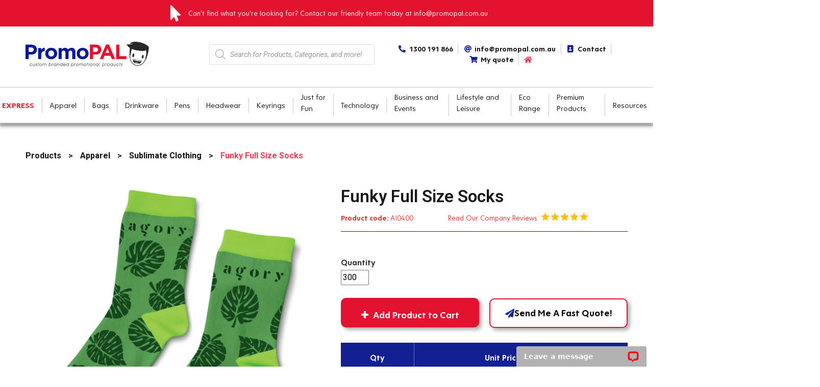

--- FILE ---
content_type: text/html; charset=UTF-8
request_url: https://www.promopal.com.au/product/funky-full-size-socks/
body_size: 56171
content:
<!doctype html>
<html lang="en-AU">
<head>
	<meta charset="UTF-8">
<script>
//----------------------------------------------------------
//------ JAVASCRIPT HOOK FUNCTIONS FOR GRAVITY FORMS -------
//----------------------------------------------------------

if ( ! gform ) {
	document.addEventListener( 'gform_main_scripts_loaded', function() { gform.scriptsLoaded = true; } );
	window.addEventListener( 'DOMContentLoaded', function() { gform.domLoaded = true; } );

	var gform = {
		domLoaded: false,
		scriptsLoaded: false,
		initializeOnLoaded: function( fn ) {
			if ( gform.domLoaded && gform.scriptsLoaded ) {
				fn();
			} else if( ! gform.domLoaded && gform.scriptsLoaded ) {
				window.addEventListener( 'DOMContentLoaded', fn );
			} else {
				document.addEventListener( 'gform_main_scripts_loaded', fn );
			}
		},
		hooks: { action: {}, filter: {} },
		addAction: function( action, callable, priority, tag ) {
			gform.addHook( 'action', action, callable, priority, tag );
		},
		addFilter: function( action, callable, priority, tag ) {
			gform.addHook( 'filter', action, callable, priority, tag );
		},
		doAction: function( action ) {
			gform.doHook( 'action', action, arguments );
		},
		applyFilters: function( action ) {
			return gform.doHook( 'filter', action, arguments );
		},
		removeAction: function( action, tag ) {
			gform.removeHook( 'action', action, tag );
		},
		removeFilter: function( action, priority, tag ) {
			gform.removeHook( 'filter', action, priority, tag );
		},
		addHook: function( hookType, action, callable, priority, tag ) {
			if ( undefined == gform.hooks[hookType][action] ) {
				gform.hooks[hookType][action] = [];
			}
			var hooks = gform.hooks[hookType][action];
			if ( undefined == tag ) {
				tag = action + '_' + hooks.length;
			}
			if( priority == undefined ){
				priority = 10;
			}

			gform.hooks[hookType][action].push( { tag:tag, callable:callable, priority:priority } );
		},
		doHook: function( hookType, action, args ) {

			// splice args from object into array and remove first index which is the hook name
			args = Array.prototype.slice.call(args, 1);

			if ( undefined != gform.hooks[hookType][action] ) {
				var hooks = gform.hooks[hookType][action], hook;
				//sort by priority
				hooks.sort(function(a,b){return a["priority"]-b["priority"]});

				hooks.forEach( function( hookItem ) {
					hook = hookItem.callable;

					if(typeof hook != 'function')
						hook = window[hook];
					if ( 'action' == hookType ) {
						hook.apply(null, args);
					} else {
						args[0] = hook.apply(null, args);
					}
				} );
			}
			if ( 'filter'==hookType ) {
				return args[0];
			}
		},
		removeHook: function( hookType, action, priority, tag ) {
			if ( undefined != gform.hooks[hookType][action] ) {
				var hooks = gform.hooks[hookType][action];
				hooks = hooks.filter( function(hook, index, arr) {
					var removeHook = (undefined==tag||tag==hook.tag) && (undefined==priority||priority==hook.priority);
					return !removeHook;
				} );
				gform.hooks[hookType][action] = hooks;
			}
		}
	};
}
</script>

	<meta name="viewport" content="width=device-width, initial-scale=1">
	<link rel="profile" href="https://gmpg.org/xfn/11">
					<script>document.documentElement.className = document.documentElement.className + ' yes-js js_active js'</script>
				<meta name='robots' content='index, follow, max-image-preview:large, max-snippet:-1, max-video-preview:-1' />

<!-- Google Tag Manager for WordPress by gtm4wp.com -->
<script data-cfasync="false" data-pagespeed-no-defer>
	var gtm4wp_datalayer_name = "dataLayer";
	var dataLayer = dataLayer || [];
	const gtm4wp_use_sku_instead = false;
	const gtm4wp_currency = 'AUD';
	const gtm4wp_product_per_impression = false;
	const gtm4wp_clear_ecommerce = false;
</script>
<!-- End Google Tag Manager for WordPress by gtm4wp.com -->
	<!-- This site is optimized with the Yoast SEO plugin v22.6 - https://yoast.com/wordpress/plugins/seo/ -->
	<title>Promotional Branded Funky Full Size Socks - PromoPAL</title>
	<meta name="description" content="Shop online for branded Funky Full Size Socks here! PromoPAL&#039;s quality promotional products strengthen your brand presence in the market." />
	<link rel="canonical" href="https://www.promopal.com.au/product/funky-full-size-socks/" />
	<meta property="og:locale" content="en_US" />
	<meta property="og:type" content="article" />
	<meta property="og:title" content="Promotional Branded Funky Full Size Socks - PromoPAL" />
	<meta property="og:description" content="Shop online for branded Funky Full Size Socks here! PromoPAL&#039;s quality promotional products strengthen your brand presence in the market." />
	<meta property="og:url" content="https://www.promopal.com.au/product/funky-full-size-socks/" />
	<meta property="og:site_name" content="PromoPAL" />
	<meta property="article:publisher" content="https://www.facebook.com/promopalqueensland/" />
	<meta property="article:modified_time" content="2023-02-07T06:03:29+00:00" />
	<meta property="og:image" content="https://www.promopal.com.au/wp-content/uploads/BrandedSocks.png" />
	<meta property="og:image:width" content="600" />
	<meta property="og:image:height" content="600" />
	<meta property="og:image:type" content="image/png" />
	<meta name="twitter:card" content="summary_large_image" />
	<meta name="twitter:label1" content="Est. reading time" />
	<meta name="twitter:data1" content="1 minute" />
	<!-- / Yoast SEO plugin. -->


<link rel='dns-prefetch' href='//connect.livechatinc.com' />
<link rel='dns-prefetch' href='//www.googletagmanager.com' />
<link rel="alternate" type="application/rss+xml" title="PromoPAL &raquo; Feed" href="https://www.promopal.com.au/feed/" />
<link rel="alternate" type="application/rss+xml" title="PromoPAL &raquo; Comments Feed" href="https://www.promopal.com.au/comments/feed/" />

<!-- This site is optimized with the Schema Premium ver.1.1.4.4 - https://schema.press -->

<!-- Schema Premium Plugin -->

<style>
img.wp-smiley,
img.emoji {
	display: inline !important;
	border: none !important;
	box-shadow: none !important;
	height: 1em !important;
	width: 1em !important;
	margin: 0 0.07em !important;
	vertical-align: -0.1em !important;
	background: none !important;
	padding: 0 !important;
}
</style>
	<link rel='stylesheet' id='livechat-icons-style-css' href='https://www.promopal.com.au/wp-content/plugins/wp-live-chat-software-for-wordpress/plugin_files/css/livechat-icons.css?ver=4.5.22' media='all' />
<link rel='stylesheet' id='wp-block-library-css' href='https://www.promopal.com.au/wp-includes/css/dist/block-library/style.css?ver=29c31baf2d08f17bd197db2294c0f58e' media='all' />
<link rel='stylesheet' id='jquery-selectBox-css' href='https://www.promopal.com.au/wp-content/plugins/yith-woocommerce-wishlist/assets/css/jquery.selectBox.css?ver=1.2.0' media='all' />
<link rel='stylesheet' id='yith-wcwl-font-awesome-css' href='https://www.promopal.com.au/wp-content/plugins/yith-woocommerce-wishlist/assets/css/font-awesome.css?ver=4.7.0' media='all' />
<link rel='stylesheet' id='woocommerce_prettyPhoto_css-css' href='//www.promopal.com.au/wp-content/plugins/woocommerce/assets/css/prettyPhoto.css?ver=3.1.6' media='all' />
<link rel='stylesheet' id='yith-wcwl-main-css' href='https://www.promopal.com.au/wp-content/plugins/yith-woocommerce-wishlist/assets/css/style.css?ver=3.35.0' media='all' />
<style id='classic-theme-styles-inline-css'>
/**
 * These rules are needed for backwards compatibility.
 * They should match the button element rules in the base theme.json file.
 */
.wp-block-button__link {
	color: #ffffff;
	background-color: #32373c;
	border-radius: 9999px; /* 100% causes an oval, but any explicit but really high value retains the pill shape. */

	/* This needs a low specificity so it won't override the rules from the button element if defined in theme.json. */
	box-shadow: none;
	text-decoration: none;

	/* The extra 2px are added to size solids the same as the outline versions.*/
	padding: calc(0.667em + 2px) calc(1.333em + 2px);

	font-size: 1.125em;
}

.wp-block-file__button {
	background: #32373c;
	color: #ffffff;
	text-decoration: none;
}

</style>
<style id='global-styles-inline-css'>
body{--wp--preset--color--black: #000000;--wp--preset--color--cyan-bluish-gray: #abb8c3;--wp--preset--color--white: #ffffff;--wp--preset--color--pale-pink: #f78da7;--wp--preset--color--vivid-red: #cf2e2e;--wp--preset--color--luminous-vivid-orange: #ff6900;--wp--preset--color--luminous-vivid-amber: #fcb900;--wp--preset--color--light-green-cyan: #7bdcb5;--wp--preset--color--vivid-green-cyan: #00d084;--wp--preset--color--pale-cyan-blue: #8ed1fc;--wp--preset--color--vivid-cyan-blue: #0693e3;--wp--preset--color--vivid-purple: #9b51e0;--wp--preset--gradient--vivid-cyan-blue-to-vivid-purple: linear-gradient(135deg,rgba(6,147,227,1) 0%,rgb(155,81,224) 100%);--wp--preset--gradient--light-green-cyan-to-vivid-green-cyan: linear-gradient(135deg,rgb(122,220,180) 0%,rgb(0,208,130) 100%);--wp--preset--gradient--luminous-vivid-amber-to-luminous-vivid-orange: linear-gradient(135deg,rgba(252,185,0,1) 0%,rgba(255,105,0,1) 100%);--wp--preset--gradient--luminous-vivid-orange-to-vivid-red: linear-gradient(135deg,rgba(255,105,0,1) 0%,rgb(207,46,46) 100%);--wp--preset--gradient--very-light-gray-to-cyan-bluish-gray: linear-gradient(135deg,rgb(238,238,238) 0%,rgb(169,184,195) 100%);--wp--preset--gradient--cool-to-warm-spectrum: linear-gradient(135deg,rgb(74,234,220) 0%,rgb(151,120,209) 20%,rgb(207,42,186) 40%,rgb(238,44,130) 60%,rgb(251,105,98) 80%,rgb(254,248,76) 100%);--wp--preset--gradient--blush-light-purple: linear-gradient(135deg,rgb(255,206,236) 0%,rgb(152,150,240) 100%);--wp--preset--gradient--blush-bordeaux: linear-gradient(135deg,rgb(254,205,165) 0%,rgb(254,45,45) 50%,rgb(107,0,62) 100%);--wp--preset--gradient--luminous-dusk: linear-gradient(135deg,rgb(255,203,112) 0%,rgb(199,81,192) 50%,rgb(65,88,208) 100%);--wp--preset--gradient--pale-ocean: linear-gradient(135deg,rgb(255,245,203) 0%,rgb(182,227,212) 50%,rgb(51,167,181) 100%);--wp--preset--gradient--electric-grass: linear-gradient(135deg,rgb(202,248,128) 0%,rgb(113,206,126) 100%);--wp--preset--gradient--midnight: linear-gradient(135deg,rgb(2,3,129) 0%,rgb(40,116,252) 100%);--wp--preset--font-size--small: 13px;--wp--preset--font-size--medium: 20px;--wp--preset--font-size--large: 36px;--wp--preset--font-size--x-large: 42px;--wp--preset--spacing--20: 0.44rem;--wp--preset--spacing--30: 0.67rem;--wp--preset--spacing--40: 1rem;--wp--preset--spacing--50: 1.5rem;--wp--preset--spacing--60: 2.25rem;--wp--preset--spacing--70: 3.38rem;--wp--preset--spacing--80: 5.06rem;--wp--preset--shadow--natural: 6px 6px 9px rgba(0, 0, 0, 0.2);--wp--preset--shadow--deep: 12px 12px 50px rgba(0, 0, 0, 0.4);--wp--preset--shadow--sharp: 6px 6px 0px rgba(0, 0, 0, 0.2);--wp--preset--shadow--outlined: 6px 6px 0px -3px rgba(255, 255, 255, 1), 6px 6px rgba(0, 0, 0, 1);--wp--preset--shadow--crisp: 6px 6px 0px rgba(0, 0, 0, 1);}:where(.is-layout-flex){gap: 0.5em;}:where(.is-layout-grid){gap: 0.5em;}body .is-layout-flow > .alignleft{float: left;margin-inline-start: 0;margin-inline-end: 2em;}body .is-layout-flow > .alignright{float: right;margin-inline-start: 2em;margin-inline-end: 0;}body .is-layout-flow > .aligncenter{margin-left: auto !important;margin-right: auto !important;}body .is-layout-constrained > .alignleft{float: left;margin-inline-start: 0;margin-inline-end: 2em;}body .is-layout-constrained > .alignright{float: right;margin-inline-start: 2em;margin-inline-end: 0;}body .is-layout-constrained > .aligncenter{margin-left: auto !important;margin-right: auto !important;}body .is-layout-constrained > :where(:not(.alignleft):not(.alignright):not(.alignfull)){max-width: var(--wp--style--global--content-size);margin-left: auto !important;margin-right: auto !important;}body .is-layout-constrained > .alignwide{max-width: var(--wp--style--global--wide-size);}body .is-layout-flex{display: flex;}body .is-layout-flex{flex-wrap: wrap;align-items: center;}body .is-layout-flex > *{margin: 0;}body .is-layout-grid{display: grid;}body .is-layout-grid > *{margin: 0;}:where(.wp-block-columns.is-layout-flex){gap: 2em;}:where(.wp-block-columns.is-layout-grid){gap: 2em;}:where(.wp-block-post-template.is-layout-flex){gap: 1.25em;}:where(.wp-block-post-template.is-layout-grid){gap: 1.25em;}.has-black-color{color: var(--wp--preset--color--black) !important;}.has-cyan-bluish-gray-color{color: var(--wp--preset--color--cyan-bluish-gray) !important;}.has-white-color{color: var(--wp--preset--color--white) !important;}.has-pale-pink-color{color: var(--wp--preset--color--pale-pink) !important;}.has-vivid-red-color{color: var(--wp--preset--color--vivid-red) !important;}.has-luminous-vivid-orange-color{color: var(--wp--preset--color--luminous-vivid-orange) !important;}.has-luminous-vivid-amber-color{color: var(--wp--preset--color--luminous-vivid-amber) !important;}.has-light-green-cyan-color{color: var(--wp--preset--color--light-green-cyan) !important;}.has-vivid-green-cyan-color{color: var(--wp--preset--color--vivid-green-cyan) !important;}.has-pale-cyan-blue-color{color: var(--wp--preset--color--pale-cyan-blue) !important;}.has-vivid-cyan-blue-color{color: var(--wp--preset--color--vivid-cyan-blue) !important;}.has-vivid-purple-color{color: var(--wp--preset--color--vivid-purple) !important;}.has-black-background-color{background-color: var(--wp--preset--color--black) !important;}.has-cyan-bluish-gray-background-color{background-color: var(--wp--preset--color--cyan-bluish-gray) !important;}.has-white-background-color{background-color: var(--wp--preset--color--white) !important;}.has-pale-pink-background-color{background-color: var(--wp--preset--color--pale-pink) !important;}.has-vivid-red-background-color{background-color: var(--wp--preset--color--vivid-red) !important;}.has-luminous-vivid-orange-background-color{background-color: var(--wp--preset--color--luminous-vivid-orange) !important;}.has-luminous-vivid-amber-background-color{background-color: var(--wp--preset--color--luminous-vivid-amber) !important;}.has-light-green-cyan-background-color{background-color: var(--wp--preset--color--light-green-cyan) !important;}.has-vivid-green-cyan-background-color{background-color: var(--wp--preset--color--vivid-green-cyan) !important;}.has-pale-cyan-blue-background-color{background-color: var(--wp--preset--color--pale-cyan-blue) !important;}.has-vivid-cyan-blue-background-color{background-color: var(--wp--preset--color--vivid-cyan-blue) !important;}.has-vivid-purple-background-color{background-color: var(--wp--preset--color--vivid-purple) !important;}.has-black-border-color{border-color: var(--wp--preset--color--black) !important;}.has-cyan-bluish-gray-border-color{border-color: var(--wp--preset--color--cyan-bluish-gray) !important;}.has-white-border-color{border-color: var(--wp--preset--color--white) !important;}.has-pale-pink-border-color{border-color: var(--wp--preset--color--pale-pink) !important;}.has-vivid-red-border-color{border-color: var(--wp--preset--color--vivid-red) !important;}.has-luminous-vivid-orange-border-color{border-color: var(--wp--preset--color--luminous-vivid-orange) !important;}.has-luminous-vivid-amber-border-color{border-color: var(--wp--preset--color--luminous-vivid-amber) !important;}.has-light-green-cyan-border-color{border-color: var(--wp--preset--color--light-green-cyan) !important;}.has-vivid-green-cyan-border-color{border-color: var(--wp--preset--color--vivid-green-cyan) !important;}.has-pale-cyan-blue-border-color{border-color: var(--wp--preset--color--pale-cyan-blue) !important;}.has-vivid-cyan-blue-border-color{border-color: var(--wp--preset--color--vivid-cyan-blue) !important;}.has-vivid-purple-border-color{border-color: var(--wp--preset--color--vivid-purple) !important;}.has-vivid-cyan-blue-to-vivid-purple-gradient-background{background: var(--wp--preset--gradient--vivid-cyan-blue-to-vivid-purple) !important;}.has-light-green-cyan-to-vivid-green-cyan-gradient-background{background: var(--wp--preset--gradient--light-green-cyan-to-vivid-green-cyan) !important;}.has-luminous-vivid-amber-to-luminous-vivid-orange-gradient-background{background: var(--wp--preset--gradient--luminous-vivid-amber-to-luminous-vivid-orange) !important;}.has-luminous-vivid-orange-to-vivid-red-gradient-background{background: var(--wp--preset--gradient--luminous-vivid-orange-to-vivid-red) !important;}.has-very-light-gray-to-cyan-bluish-gray-gradient-background{background: var(--wp--preset--gradient--very-light-gray-to-cyan-bluish-gray) !important;}.has-cool-to-warm-spectrum-gradient-background{background: var(--wp--preset--gradient--cool-to-warm-spectrum) !important;}.has-blush-light-purple-gradient-background{background: var(--wp--preset--gradient--blush-light-purple) !important;}.has-blush-bordeaux-gradient-background{background: var(--wp--preset--gradient--blush-bordeaux) !important;}.has-luminous-dusk-gradient-background{background: var(--wp--preset--gradient--luminous-dusk) !important;}.has-pale-ocean-gradient-background{background: var(--wp--preset--gradient--pale-ocean) !important;}.has-electric-grass-gradient-background{background: var(--wp--preset--gradient--electric-grass) !important;}.has-midnight-gradient-background{background: var(--wp--preset--gradient--midnight) !important;}.has-small-font-size{font-size: var(--wp--preset--font-size--small) !important;}.has-medium-font-size{font-size: var(--wp--preset--font-size--medium) !important;}.has-large-font-size{font-size: var(--wp--preset--font-size--large) !important;}.has-x-large-font-size{font-size: var(--wp--preset--font-size--x-large) !important;}
.wp-block-navigation a:where(:not(.wp-element-button)){color: inherit;}
:where(.wp-block-post-template.is-layout-flex){gap: 1.25em;}:where(.wp-block-post-template.is-layout-grid){gap: 1.25em;}
:where(.wp-block-columns.is-layout-flex){gap: 2em;}:where(.wp-block-columns.is-layout-grid){gap: 2em;}
.wp-block-pullquote{font-size: 1.5em;line-height: 1.6;}
</style>
<link rel='stylesheet' id='em-global-styles-css' href='https://www.promopal.com.au/wp-content/plugins/em-utilites/library/css/em-global-styles.css?ver=29c31baf2d08f17bd197db2294c0f58e' media='all' />
<link rel='stylesheet' id='collapscore-css-css' href='https://www.promopal.com.au/wp-content/plugins/jquery-collapse-o-matic/css/core_style.css?ver=1.0' media='all' />
<link rel='stylesheet' id='collapseomatic-css-css' href='https://www.promopal.com.au/wp-content/plugins/jquery-collapse-o-matic/css/light_style.css?ver=1.6' media='all' />
<link rel='stylesheet' id='photoswipe-css' href='https://www.promopal.com.au/wp-content/plugins/woocommerce/assets/css/photoswipe/photoswipe.min.css?ver=8.7.2' media='all' />
<link rel='stylesheet' id='photoswipe-default-skin-css' href='https://www.promopal.com.au/wp-content/plugins/woocommerce/assets/css/photoswipe/default-skin/default-skin.min.css?ver=8.7.2' media='all' />
<link rel='stylesheet' id='woocommerce-layout-css' href='https://www.promopal.com.au/wp-content/plugins/woocommerce/assets/css/woocommerce-layout.css?ver=8.7.2' media='all' />
<link rel='stylesheet' id='woocommerce-smallscreen-css' href='https://www.promopal.com.au/wp-content/plugins/woocommerce/assets/css/woocommerce-smallscreen.css?ver=8.7.2' media='only screen and (max-width: 768px)' />
<link rel='stylesheet' id='woocommerce-general-css' href='https://www.promopal.com.au/wp-content/plugins/woocommerce/assets/css/woocommerce.css?ver=8.7.2' media='all' />
<style id='woocommerce-inline-inline-css'>
.woocommerce form .form-row .required { visibility: visible; }
</style>
<link rel='stylesheet' id='megamenu-css' href='https://www.promopal.com.au/wp-content/uploads/maxmegamenu/style.css?ver=b18e6e' media='all' />
<link rel='stylesheet' id='dashicons-css' href='https://www.promopal.com.au/wp-includes/css/dashicons.css?ver=29c31baf2d08f17bd197db2294c0f58e' media='all' />
<style id='dashicons-inline-css'>
[data-font="Dashicons"]:before {font-family: 'Dashicons' !important;content: attr(data-icon) !important;speak: none !important;font-weight: normal !important;font-variant: normal !important;text-transform: none !important;line-height: 1 !important;font-style: normal !important;-webkit-font-smoothing: antialiased !important;-moz-osx-font-smoothing: grayscale !important;}
</style>
<link rel='stylesheet' id='search-filter-plugin-styles-css' href='https://www.promopal.com.au/wp-content/plugins/search-filter-pro/public/assets/css/search-filter.min.css?ver=2.5.1' media='all' />
<link rel='stylesheet' id='grw-public-main-css-css' href='https://www.promopal.com.au/wp-content/plugins/widget-google-reviews/assets/css/public-main.css?ver=4.7' media='all' />
<link rel='stylesheet' id='yith_ywraq_frontend-css' href='https://www.promopal.com.au/wp-content/plugins/yith-woocommerce-request-a-quote-premium/assets/css/frontend.css?ver=29c31baf2d08f17bd197db2294c0f58e' media='all' />
<style id='yith_ywraq_frontend-inline-css'>
.woocommerce .add-request-quote-button.button, .woocommerce .add-request-quote-button-addons.button{
    background-color: #e83c55;
    color: #ffffff;
}
.woocommerce .add-request-quote-button.button:hover,  .woocommerce .add-request-quote-button-addons.button:hover{
    background-color: #e83c55;
    color: #ffffff;
}
.woocommerce a.add-request-quote-button{
    color: #ffffff;
}

.woocommerce a.add-request-quote-button:hover{
    color: #ffffff;
}
.woocommerce button.single_add_to_cart_button.button {margin-right: 5px;}
.single_variation_wrap .variations_button button{
	                 display:none!important;
	                }
.single_variation_wrap .variations_button button{
	                 display:none!important;
	                }
</style>
<link rel='stylesheet' id='dgwt-wcas-style-css' href='https://www.promopal.com.au/wp-content/plugins/ajax-search-for-woocommerce/assets/css/style.css?ver=1.29.0' media='all' />
<link rel='stylesheet' id='hello-elementor-theme-style-css' href='https://www.promopal.com.au/wp-content/themes/hello-elementor/theme.css?ver=3.1.1' media='all' />
<link rel='stylesheet' id='elementor-icons-shared-0-css' href='https://www.promopal.com.au/wp-content/plugins/elementor/assets/lib/font-awesome/css/fontawesome.css?ver=5.15.3' media='all' />
<link rel='stylesheet' id='elementor-icons-fa-solid-css' href='https://www.promopal.com.au/wp-content/plugins/elementor/assets/lib/font-awesome/css/solid.css?ver=5.15.3' media='all' />
<link rel='stylesheet' id='elementor-icons-fa-brands-css' href='https://www.promopal.com.au/wp-content/plugins/elementor/assets/lib/font-awesome/css/brands.css?ver=5.15.3' media='all' />
<link rel='stylesheet' id='font-awesome-5-all-css' href='https://www.promopal.com.au/wp-content/plugins/elementor/assets/lib/font-awesome/css/all.css?ver=3.26.0' media='all' />
<link rel='stylesheet' id='font-awesome-4-shim-css' href='https://www.promopal.com.au/wp-content/plugins/elementor/assets/lib/font-awesome/css/v4-shims.css?ver=3.26.0' media='all' />
<link rel='stylesheet' id='hello-elementor-child-style-css' href='https://www.promopal.com.au/wp-content/themes/hello-theme-child-gday/style.css?ver=1.0.0' media='all' />
<link rel='stylesheet' id='em-systems-styles-css' href='https://www.promopal.com.au/wp-content/themes/hello-theme-child-gday/system.css?ver=1.0.0' media='all' />
<link rel='stylesheet' id='hello-elementor-css' href='https://www.promopal.com.au/wp-content/themes/hello-elementor/style.css?ver=3.1.1' media='all' />
<link rel='stylesheet' id='hello-elementor-header-footer-css' href='https://www.promopal.com.au/wp-content/themes/hello-elementor/header-footer.css?ver=3.1.1' media='all' />
<link rel='stylesheet' id='elementor-frontend-css' href='https://www.promopal.com.au/wp-content/plugins/elementor/assets/css/frontend.css?ver=3.26.0' media='all' />
<link rel='stylesheet' id='widget-heading-css' href='https://www.promopal.com.au/wp-content/plugins/elementor/assets/css/widget-heading.min.css?ver=3.26.0' media='all' />
<link rel='stylesheet' id='widget-icon-list-css' href='https://www.promopal.com.au/wp-content/plugins/elementor/assets/css/widget-icon-list.min.css?ver=3.26.0' media='all' />
<link rel='stylesheet' id='e-sticky-css' href='https://www.promopal.com.au/wp-content/plugins/elementor-pro/assets/css/modules/sticky.css?ver=3.28.0' media='all' />
<link rel='stylesheet' id='widget-image-css' href='https://www.promopal.com.au/wp-content/plugins/elementor/assets/css/widget-image.min.css?ver=3.26.0' media='all' />
<link rel='stylesheet' id='swiper-css' href='https://www.promopal.com.au/wp-content/plugins/elementor/assets/lib/swiper/v8/css/swiper.css?ver=8.4.5' media='all' />
<link rel='stylesheet' id='e-swiper-css' href='https://www.promopal.com.au/wp-content/plugins/elementor/assets/css/conditionals/e-swiper.css?ver=3.26.0' media='all' />
<link rel='stylesheet' id='widget-text-editor-css' href='https://www.promopal.com.au/wp-content/plugins/elementor/assets/css/widget-text-editor.min.css?ver=3.26.0' media='all' />
<link rel='stylesheet' id='widget-social-icons-css' href='https://www.promopal.com.au/wp-content/plugins/elementor/assets/css/widget-social-icons.min.css?ver=3.26.0' media='all' />
<link rel='stylesheet' id='e-apple-webkit-css' href='https://www.promopal.com.au/wp-content/plugins/elementor/assets/css/conditionals/apple-webkit.min.css?ver=3.26.0' media='all' />
<link rel='stylesheet' id='widget-woocommerce-product-images-css' href='https://www.promopal.com.au/wp-content/plugins/elementor-pro/assets/css/widget-woocommerce-product-images.min.css?ver=3.28.0' media='all' />
<link rel='stylesheet' id='widget-divider-css' href='https://www.promopal.com.au/wp-content/plugins/elementor/assets/css/widget-divider.min.css?ver=3.26.0' media='all' />
<link rel='stylesheet' id='widget-woocommerce-product-add-to-cart-css' href='https://www.promopal.com.au/wp-content/plugins/elementor-pro/assets/css/widget-woocommerce-product-add-to-cart.min.css?ver=3.28.0' media='all' />
<link rel='stylesheet' id='widget-woocommerce-products-css' href='https://www.promopal.com.au/wp-content/plugins/elementor-pro/assets/css/widget-woocommerce-products.min.css?ver=3.28.0' media='all' />
<link rel='stylesheet' id='elementor-icons-css' href='https://www.promopal.com.au/wp-content/plugins/elementor/assets/lib/eicons/css/elementor-icons.css?ver=5.34.0' media='all' />
<link rel='stylesheet' id='elementor-post-17-css' href='https://www.promopal.com.au/wp-content/uploads/elementor/css/post-17.css?ver=1766905109' media='all' />
<link rel='stylesheet' id='uael-frontend-css' href='https://www.promopal.com.au/wp-content/plugins/ultimate-elementor/assets/min-css/uael-frontend.min.css?ver=1.36.41' media='all' />
<link rel='stylesheet' id='uael-teammember-social-icons-css' href='https://www.promopal.com.au/wp-content/plugins/elementor/assets/css/widget-social-icons.min.css?ver=3.24.0' media='all' />
<link rel='stylesheet' id='uael-social-share-icons-brands-css' href='https://www.promopal.com.au/wp-content/plugins/elementor/assets/lib/font-awesome/css/brands.css?ver=5.15.3' media='all' />
<link rel='stylesheet' id='uael-social-share-icons-fontawesome-css' href='https://www.promopal.com.au/wp-content/plugins/elementor/assets/lib/font-awesome/css/fontawesome.css?ver=5.15.3' media='all' />
<link rel='stylesheet' id='uael-nav-menu-icons-css' href='https://www.promopal.com.au/wp-content/plugins/elementor/assets/lib/font-awesome/css/solid.css?ver=5.15.3' media='all' />
<link rel='stylesheet' id='elementor-post-256-css' href='https://www.promopal.com.au/wp-content/uploads/elementor/css/post-256.css?ver=1766905110' media='all' />
<link rel='stylesheet' id='elementor-post-322-css' href='https://www.promopal.com.au/wp-content/uploads/elementor/css/post-322.css?ver=1766905110' media='all' />
<link rel='stylesheet' id='livechat-contact-button-style-css' href='https://www.promopal.com.au/wp-content/plugins/wp-live-chat-software-for-wordpress/plugin_files/css/livechat-contact-button.css?ver=4.5.22' media='all' />
<link rel='stylesheet' id='livechat-quality-badge-style-css' href='https://www.promopal.com.au/wp-content/plugins/wp-live-chat-software-for-wordpress/plugin_files/css/livechat-quality-badge.css?ver=4.5.22' media='all' />
<link rel='stylesheet' id='elementor-post-942-css' href='https://www.promopal.com.au/wp-content/uploads/elementor/css/post-942.css?ver=1766905110' media='all' />
<link rel='stylesheet' id='eael-general-css' href='https://www.promopal.com.au/wp-content/plugins/essential-addons-for-elementor-lite/assets/front-end/css/view/general.min.css?ver=6.1.7' media='all' />
<link rel='stylesheet' id='ecs-styles-css' href='https://www.promopal.com.au/wp-content/plugins/ele-custom-skin/assets/css/ecs-style.css?ver=3.1.9' media='all' />
<link rel='stylesheet' id='elementor-post-1037-css' href='https://www.promopal.com.au/wp-content/uploads/elementor/css/post-1037.css?ver=1611020116' media='all' />
<link rel='stylesheet' id='google-fonts-1-css' href='https://fonts.googleapis.com/css?family=Roboto%3A100%2C100italic%2C200%2C200italic%2C300%2C300italic%2C400%2C400italic%2C500%2C500italic%2C600%2C600italic%2C700%2C700italic%2C800%2C800italic%2C900%2C900italic%7CRoboto+Slab%3A100%2C100italic%2C200%2C200italic%2C300%2C300italic%2C400%2C400italic%2C500%2C500italic%2C600%2C600italic%2C700%2C700italic%2C800%2C800italic%2C900%2C900italic&#038;display=auto&#038;ver=29c31baf2d08f17bd197db2294c0f58e' media='all' />
<link rel="preconnect" href="https://fonts.gstatic.com/" crossorigin><script src='https://www.promopal.com.au/wp-includes/js/jquery/jquery.js?ver=3.7.0' id='jquery-core-js'></script>
<script src='https://www.promopal.com.au/wp-includes/js/jquery/jquery-migrate.js?ver=3.4.1' id='jquery-migrate-js'></script>
<script id='print-invoices-packing-slip-labels-for-woocommerce_public-js-extra'>
var wf_pklist_params_public = {"show_document_preview":"No","document_access_type":"logged_in","is_user_logged_in":"","msgs":{"invoice_number_prompt_free_order":"\u2018Generate invoice for free orders\u2019 is disabled in Invoice settings > Advanced. You are attempting to generate invoice for this free order. Proceed?","creditnote_number_prompt":"Refund in this order seems not having credit number yet. Do you want to manually generate one ?","invoice_number_prompt_no_from_addr":"Please fill the `from address` in the plugin's general settings.","invoice_title_prompt":"Invoice","invoice_number_prompt":"number has not been generated yet. Do you want to manually generate one ?","pop_dont_show_again":false,"request_error":"Request error.","error_loading_data":"Error loading data.","min_value_error":"minimum value should be","generating_document_text":"Generating document...","new_tab_open_error":"Failed to open new tab. Please check your browser settings."}};
</script>
<script src='https://www.promopal.com.au/wp-content/plugins/print-invoices-packing-slip-labels-for-woocommerce/public/js/wf-woocommerce-packing-list-public.js?ver=4.7.1' id='print-invoices-packing-slip-labels-for-woocommerce_public-js'></script>
<script src='https://www.promopal.com.au/wp-content/plugins/woocommerce/assets/js/jquery-blockui/jquery.blockUI.js?ver=2.7.0-wc.8.7.2' id='jquery-blockui-js' defer data-wp-strategy='defer'></script>
<script id='wc-add-to-cart-js-extra'>
var wc_add_to_cart_params = {"ajax_url":"\/wp-admin\/admin-ajax.php","wc_ajax_url":"\/?wc-ajax=%%endpoint%%","i18n_view_cart":"View cart","cart_url":"https:\/\/www.promopal.com.au\/retrieve-your-quote\/","is_cart":"","cart_redirect_after_add":"no"};
</script>
<script src='https://www.promopal.com.au/wp-content/plugins/woocommerce/assets/js/frontend/add-to-cart.js?ver=8.7.2' id='wc-add-to-cart-js' defer data-wp-strategy='defer'></script>
<script src='https://www.promopal.com.au/wp-content/plugins/woocommerce/assets/js/flexslider/jquery.flexslider.js?ver=2.7.2-wc.8.7.2' id='flexslider-js' defer data-wp-strategy='defer'></script>
<script src='https://www.promopal.com.au/wp-content/plugins/woocommerce/assets/js/photoswipe/photoswipe.js?ver=4.1.1-wc.8.7.2' id='photoswipe-js' defer data-wp-strategy='defer'></script>
<script src='https://www.promopal.com.au/wp-content/plugins/woocommerce/assets/js/photoswipe/photoswipe-ui-default.js?ver=4.1.1-wc.8.7.2' id='photoswipe-ui-default-js' defer data-wp-strategy='defer'></script>
<script id='wc-single-product-js-extra'>
var wc_single_product_params = {"i18n_required_rating_text":"Please select a rating","review_rating_required":"yes","flexslider":{"rtl":false,"animation":"slide","smoothHeight":true,"directionNav":false,"controlNav":"thumbnails","slideshow":false,"animationSpeed":500,"animationLoop":false,"allowOneSlide":false},"zoom_enabled":"","zoom_options":[],"photoswipe_enabled":"1","photoswipe_options":{"shareEl":false,"closeOnScroll":false,"history":false,"hideAnimationDuration":0,"showAnimationDuration":0},"flexslider_enabled":"1"};
</script>
<script src='https://www.promopal.com.au/wp-content/plugins/woocommerce/assets/js/frontend/single-product.js?ver=8.7.2' id='wc-single-product-js' defer data-wp-strategy='defer'></script>
<script src='https://www.promopal.com.au/wp-content/plugins/woocommerce/assets/js/js-cookie/js.cookie.js?ver=2.1.4-wc.8.7.2' id='js-cookie-js' defer data-wp-strategy='defer'></script>
<script id='woocommerce-js-extra'>
var woocommerce_params = {"ajax_url":"\/wp-admin\/admin-ajax.php","wc_ajax_url":"\/?wc-ajax=%%endpoint%%"};
</script>
<script src='https://www.promopal.com.au/wp-content/plugins/woocommerce/assets/js/frontend/woocommerce.js?ver=8.7.2' id='woocommerce-js' defer data-wp-strategy='defer'></script>
<script id='search-filter-plugin-build-js-extra'>
var SF_LDATA = {"ajax_url":"https:\/\/www.promopal.com.au\/wp-admin\/admin-ajax.php","home_url":"https:\/\/www.promopal.com.au\/"};
</script>
<script src='https://www.promopal.com.au/wp-content/plugins/search-filter-pro/public/assets/js/search-filter-build.min.js?ver=2.5.1' id='search-filter-plugin-build-js'></script>
<script src='https://www.promopal.com.au/wp-content/plugins/search-filter-pro/public/assets/js/chosen.jquery.min.js?ver=2.5.1' id='search-filter-plugin-chosen-js'></script>
<script defer="defer" src='https://www.promopal.com.au/wp-content/plugins/widget-google-reviews/assets/js/public-main.js?ver=4.7' id='grw-public-main-js-js'></script>
<script src='https://www.promopal.com.au/wp-content/themes/hello-theme-child-gday/library/js/gday-scripts.js?ver=1.0.1' id='em-gday-custom-scripts-js'></script>
<script src='https://www.promopal.com.au/wp-content/plugins/elementor/assets/lib/font-awesome/js/v4-shims.js?ver=3.26.0' id='font-awesome-4-shim-js'></script>
<script src='https://connect.livechatinc.com/api/v1/script/06d5944e-34af-4d24-abd3-4ce2e22c1510/contact-button.js?ver=4.5.22' id='livechat-contact-button-script-js'></script>
<script src='https://connect.livechatinc.com/api/v1/script/06d5944e-34af-4d24-abd3-4ce2e22c1510/quality-badge.js?ver=4.5.22' id='livechat-quality-badge-script-js'></script>
<script id='ecs_ajax_load-js-extra'>
var ecs_ajax_params = {"ajaxurl":"https:\/\/www.promopal.com.au\/wp-admin\/admin-ajax.php","posts":"{\"page\":0,\"product\":\"funky-full-size-socks\",\"post_type\":\"product\",\"name\":\"funky-full-size-socks\",\"error\":\"\",\"m\":\"\",\"p\":0,\"post_parent\":\"\",\"subpost\":\"\",\"subpost_id\":\"\",\"attachment\":\"\",\"attachment_id\":0,\"pagename\":\"\",\"page_id\":0,\"second\":\"\",\"minute\":\"\",\"hour\":\"\",\"day\":0,\"monthnum\":0,\"year\":0,\"w\":0,\"category_name\":\"\",\"tag\":\"\",\"cat\":\"\",\"tag_id\":\"\",\"author\":\"\",\"author_name\":\"\",\"feed\":\"\",\"tb\":\"\",\"paged\":0,\"meta_key\":\"\",\"meta_value\":\"\",\"preview\":\"\",\"s\":\"\",\"sentence\":\"\",\"title\":\"\",\"fields\":\"\",\"menu_order\":\"\",\"embed\":\"\",\"category__in\":[],\"category__not_in\":[],\"category__and\":[],\"post__in\":[],\"post__not_in\":[],\"post_name__in\":[],\"tag__in\":[],\"tag__not_in\":[],\"tag__and\":[],\"tag_slug__in\":[],\"tag_slug__and\":[],\"post_parent__in\":[],\"post_parent__not_in\":[],\"author__in\":[],\"author__not_in\":[],\"search_columns\":[],\"ignore_sticky_posts\":false,\"suppress_filters\":false,\"cache_results\":true,\"update_post_term_cache\":true,\"update_menu_item_cache\":false,\"lazy_load_term_meta\":true,\"update_post_meta_cache\":true,\"posts_per_page\":12,\"nopaging\":false,\"comments_per_page\":\"50\",\"no_found_rows\":false,\"order\":\"DESC\"}"};
</script>
<script src='https://www.promopal.com.au/wp-content/plugins/ele-custom-skin/assets/js/ecs_ajax_pagination.js?ver=3.1.9' id='ecs_ajax_load-js'></script>
<script src='https://www.promopal.com.au/wp-content/plugins/ele-custom-skin/assets/js/ecs.js?ver=3.1.9' id='ecs-script-js'></script>
<link rel="https://api.w.org/" href="https://www.promopal.com.au/wp-json/" /><link rel="alternate" type="application/json" href="https://www.promopal.com.au/wp-json/wp/v2/product/25805" /><link rel="EditURI" type="application/rsd+xml" title="RSD" href="https://www.promopal.com.au/xmlrpc.php?rsd" />

<link rel='shortlink' href='https://www.promopal.com.au/?p=25805' />
<link rel="alternate" type="application/json+oembed" href="https://www.promopal.com.au/wp-json/oembed/1.0/embed?url=https%3A%2F%2Fwww.promopal.com.au%2Fproduct%2Ffunky-full-size-socks%2F" />
<link rel="alternate" type="text/xml+oembed" href="https://www.promopal.com.au/wp-json/oembed/1.0/embed?url=https%3A%2F%2Fwww.promopal.com.au%2Fproduct%2Ffunky-full-size-socks%2F&#038;format=xml" />
<meta name="generator" content="Site Kit by Google 1.139.0" /><meta name="google-site-verification" content="b3GD2nsxprivYiSWDnXAmtyZ-7aHcl2kOWGkssLCvIs" />
<!-- DO NOT DELETE - Code that prepares the Request a Quote form in the elementor popup so that the multifile upload field functions -->
<script> jQuery(document).on( 'elementor/popup/show', function() { jQuery(document).trigger('gform_post_render', [7, 1]); }); </script>

<!-- Meta Pixel Code -->
<script>
!function(f,b,e,v,n,t,s)
{if(f.fbq)return;n=f.fbq=function(){n.callMethod?
n.callMethod.apply(n,arguments):n.queue.push(arguments)};
if(!f._fbq)f._fbq=n;n.push=n;n.loaded=!0;n.version='2.0';
n.queue=[];t=b.createElement(e);t.async=!0;
t.src=v;s=b.getElementsByTagName(e)[0];
s.parentNode.insertBefore(t,s)}(window, document,'script',
'https://connect.facebook.net/en_US/fbevents.js');
fbq('init', '341118009906967');
fbq('track', 'PageView');
</script>
<noscript><img height="1" width="1" style="display:none"
src="https://www.facebook.com/tr?id=341118009906967&ev=PageView&noscript=1"
/></noscript>
<!-- End Meta Pixel Code -->
<!-- This website runs the Product Feed PRO for WooCommerce by AdTribes.io plugin - version 13.3.8.1 -->
<!-- Facebook Pixel Code -->
<script>
!function(f,b,e,v,n,t,s)
{if(f.fbq)return;n=f.fbq=function(){n.callMethod?
n.callMethod.apply(n,arguments):n.queue.push(arguments)};
if(!f._fbq)f._fbq=n;n.push=n;n.loaded=!0;n.version='2.0';
n.queue=[];t=b.createElement(e);t.async=!0;
t.src=v;s=b.getElementsByTagName(e)[0];
s.parentNode.insertBefore(t,s)}(window,document,'script',
'https://connect.facebook.net/en_US/fbevents.js');
 fbq('init', '797540358501116'); 
fbq('track', 'PageView');
</script>
<noscript>
 <img height="1" width="1" 
src="https://www.facebook.com/tr?id=797540358501116&ev=PageView
&noscript=1"/>
</noscript>
<!-- End Facebook Pixel Code -->

<!-- Google Tag Manager for WordPress by gtm4wp.com -->
<!-- GTM Container placement set to manual -->
<script data-cfasync="false" data-pagespeed-no-defer type="text/javascript">
	var dataLayer_content = {"visitorLoginState":"logged-out","visitorType":"visitor-logged-out","visitorUsername":"","visitorIP":"18.218.26.228","pagePostType":"product","pagePostType2":"single-product","pagePostAuthor":"Trish Osborne","productRatingCounts":[],"productAverageRating":0,"productReviewCount":0,"productType":"variable","productIsVariable":1};
	dataLayer.push( dataLayer_content );
</script>
<script data-cfasync="false">
(function(w,d,s,l,i){w[l]=w[l]||[];w[l].push({'gtm.start':
new Date().getTime(),event:'gtm.js'});var f=d.getElementsByTagName(s)[0],
j=d.createElement(s),dl=l!='dataLayer'?'&l='+l:'';j.async=true;j.src=
'//www.googletagmanager.com/gtm.js?id='+i+dl;f.parentNode.insertBefore(j,f);
})(window,document,'script','dataLayer','GTM-WJFTRSW');
</script>
<!-- End Google Tag Manager for WordPress by gtm4wp.com -->
		<script>
		(function(h,o,t,j,a,r){
			h.hj=h.hj||function(){(h.hj.q=h.hj.q||[]).push(arguments)};
			h._hjSettings={hjid:2375075,hjsv:5};
			a=o.getElementsByTagName('head')[0];
			r=o.createElement('script');r.async=1;
			r.src=t+h._hjSettings.hjid+j+h._hjSettings.hjsv;
			a.appendChild(r);
		})(window,document,'//static.hotjar.com/c/hotjar-','.js?sv=');
		</script>
				<style>
			.dgwt-wcas-ico-magnifier,.dgwt-wcas-ico-magnifier-handler{max-width:20px}.dgwt-wcas-search-wrapp{max-width:600px}.dgwt-wcas-suggestions-wrapp,.dgwt-wcas-details-wrapp,.dgwt-wcas-suggestion,.dgwt-wcas-datails-title,.dgwt-wcas-details-more-products{border-color:#e83c55!important}.dgwt-wcas-inner-preloader{background-image:url(https://www.promopal.com.au/wp-content/uploads/Spinner@1x-1.0s-200px-200px.gif)}.dgwt-wcas-inner-preloader *{display:none}		</style>
			<noscript><style>.woocommerce-product-gallery{ opacity: 1 !important; }</style></noscript>
	<meta name="generator" content="Elementor 3.26.0; features: additional_custom_breakpoints, e_element_cache; settings: css_print_method-external, google_font-enabled, font_display-auto">
<script>
document.addEventListener("DOMContentLoaded", function () {
    var backToTop = document.getElementById("back-to-top");

    window.addEventListener("scroll", function () {
        if (window.scrollY > 300) {
            backToTop.style.display = "block";
        } else {
            backToTop.style.display = "none";
        }
    });

    backToTop.addEventListener("click", function (e) {
        e.preventDefault();
        window.scrollTo({ top: 0, behavior: "smooth" });
    });
});
</script>

			<style>
				.e-con.e-parent:nth-of-type(n+4):not(.e-lazyloaded):not(.e-no-lazyload),
				.e-con.e-parent:nth-of-type(n+4):not(.e-lazyloaded):not(.e-no-lazyload) * {
					background-image: none !important;
				}
				@media screen and (max-height: 1024px) {
					.e-con.e-parent:nth-of-type(n+3):not(.e-lazyloaded):not(.e-no-lazyload),
					.e-con.e-parent:nth-of-type(n+3):not(.e-lazyloaded):not(.e-no-lazyload) * {
						background-image: none !important;
					}
				}
				@media screen and (max-height: 640px) {
					.e-con.e-parent:nth-of-type(n+2):not(.e-lazyloaded):not(.e-no-lazyload),
					.e-con.e-parent:nth-of-type(n+2):not(.e-lazyloaded):not(.e-no-lazyload) * {
						background-image: none !important;
					}
				}
			</style>
			<link rel="icon" href="https://www.promopal.com.au/wp-content/uploads/favicon-64x64.png.webp" sizes="32x32" />
<link rel="icon" href="https://www.promopal.com.au/wp-content/uploads/favicon.png.webp" sizes="192x192" />
<link rel="apple-touch-icon" href="https://www.promopal.com.au/wp-content/uploads/favicon.png.webp" />
<meta name="msapplication-TileImage" content="https://www.promopal.com.au/wp-content/uploads/favicon.png" />
		<style id="wp-custom-css">
			li.menu-item-1506 {
    display: none;
}
body :is(.elementor-widget-woocommerce-product-add-to-cart,.woocommerce div.product .elementor-widget-woocommerce-product-add-to-cart,.elementor-widget-wc-add-to-cart,.woocommerce div.product .elementor-widget-wc-add-to-cart) .quantity input{
width: 100% !important;	
}
.woocommerce .elementor-942 .elementor-element.elementor-element-a224cfa .flex-control-thumbs img{
	border: none !important;
}
.label{
	background-color: transparent !important;
	color: black !important;
	padding: 0px !important;
}

#mega-menu-wrap-max_mega_menu_1 #mega-menu-max_mega_menu_1 a.mega-menu-link .mega-description-group .mega-menu-description {
    display: none;
}

@media (min-width: 1200px) and (max-width: 1727px) {
    .elementor.elementor-850 .elementor-element.elementor-element-75e2623 {
        width: 208px;
    }
    
    .elementor-default .elementor-element.elementor-element-23f30d3 > .elementor-widget-container {
        margin-left: 10px;
    }
    
    .elementor.elementor-850 .elementor-element.elementor-element-75e2623 a {
        width: 100%;
    }

    .header-search .elementor-search-form input.elementor-search-form__input,
    .header-search .elementor-search-form input[type="search"],
    .header-product-search .dgwt-wcas-sf-wrapp input[type=search].dgwt-wcas-search-input {
        width: 170px;
    }
    
    .elementor.elementor-256 .elementor-element.elementor-element-581d7a38 .elementor-nav-menu--main .elementor-item {
        padding-left: 5px;
        padding-right: 5px;
    }
}

@media (min-width: 1200px) and (max-width: 1690px) {
    .elementor-default .elementor-element.elementor-element-16c200f {
        padding: 11px 15px 13px 15px;
    }
    
    .elementor.elementor-256 .elementor-element.elementor-element-db60cf6 {
        margin-right: -158px;
    }
    
    .elementor.elementor-256 .elementor-element.elementor-element-db60cf6 {
        margin-right: -152px;
        top: 56px;
        margin-left: 100px;
        position: relative;
        z-index: 2;
    }

    .elementor.elementor-256 .elementor-element.elementor-element-3d52752 {
        width: 70%;
    }
    
    .elementor-default .elementor-element.elementor-element-23f30d3 > .elementor-widget-container {
        margin-left: 20px;
    }
}

@media (min-width: 1200px) and (max-width: 1570px) {
    .elementor.elementor-256 .elementor-element.elementor-element-db60cf6 {
        margin-right: -148px;
    }
}

@media (min-width: 1200px) and (max-width: 1440px) {
    .elementor.elementor-256 .elementor-element.elementor-element-db60cf6 {
        margin-right: -137px;
        margin-left: 0;
        position: relative !important;
        top: 55px !important;
        right: 0 !important;
    }
}

.product-faqs .elementor-tab-title {
    border-bottom: 1px solid #ddd !important;
    margin-bottom: 20px;
}

.product-faqs .elementor-tab-title:hover i,
.product-faqs .elementor-tab-title:hover .elementor-accordion-title {
    color: #E83C55 !important;
}

.new-product-template .em-button.button-02 .elementor-button-link {
    width: 100%;
}

.new-product-template .em-button.button-02 a {
    padding-top: 18px;
    padding-bottom: 18px;
}

.new-product-template .em-button.button-02 .elementor-button-link .elementor-button-text {
    color: #000;
}

.new-product-template .em-button.button-02:hover .elementor-button-link .elementor-button-text {
    color: #FFF;
}

.new-features,
.new-product-content {
    margin-bottom: 0 !important;
}

.single-product .new-product-template .elementor-text-editor,
.single-product .new-product-template .elementor-text-editor p,
.single-product .new-product-template td,
.single-product .new-product-template th,
.single-product .new-product-template .colour-swatch-label,
.single-product .new-features ul li {
    font-size: 16px;
}

/*NEW HEADER START*/
.headerTop-links li {
    margin-bottom: 0 !important;
}

.headerTop-links li .elementor-icon-list-text {
    font-weight: bold !important;
}

.header-product-search.header-product-search-2 .dgwt-wcas-sf-wrapp input[type=search].dgwt-wcas-search-input {
    background: #dcd8d7;
    border: #dcd8d7;
    padding: 6px 20px !important;
    height: 40px;
    line-height: 40px;
}

.header-product-search.header-product-search-2 .dgwt-wcas-sf-wrapp button.dgwt-wcas-search-submit {
    background: #dcd8d7;
    border: #dcd8d7;
    padding: 6px 13px !important;
    height: 40px;
    line-height: 1 !important;
}

.header-product-search.header-product-search-2 .dgwt-wcas-sf-wrapp button.dgwt-wcas-search-submit:before {
    margin-right: -10px;
    color: #5e5e5e;
    line-height: 29px;
}

.header-product-search.header-product-search-2 .dgwt-wcas-sf-wrapp button.dgwt-wcas-search-submit:after {
    content: '';
    width: 1px;
    background: #5e5e5e9c;
    height: calc(100% - 14px);
    position: absolute;
    top: 7px;
    left: 9px;
}

@media (max-width: 1900px) {
    body.elementor-default .elementor-element.header-nav .elementor-nav-menu--main .elementor-item {
        font-size: 14px;
        padding-left: 8px;
        padding-right: 8px;
    }
}

@media (min-width: 1200px) {
    .mega-menu-2 div#mega-menu-wrap-max_mega_menu_1 {
        background: #FFF !important;
    }

    .mega-menu.mega-menu-2 ul#mega-menu-max_mega_menu_1.mega-menu {
        margin-left: -11px !important;
    }

    .mega-menu.mega-menu-2 ul#mega-menu-max_mega_menu_1.mega-menu>li>a {
        color: rgb(18, 18, 18);
        padding: 4px 18px !important;
    }

    .mega-menu-2 ul#mega-menu-max_mega_menu_1 {
        max-width: calc(100% + 140px) !important;
        width: calc(100% + 140px) !important;
        margin-left: -11px !important;
        background: #FFF !important;
    }

    .mega-menu.mega-menu-2 ul#mega-menu-max_mega_menu_1.mega-menu>li>a:hover,
    .elementor-element-136a54eb.mega-menu ul#mega-menu-max_mega_menu_1.mega-menu>li>a:focus,
    .mega-menu.mega-menu-2 ul#mega-menu-max_mega_menu_1.mega-menu>li>a:active,
    .mega-menu.mega-menu-2 ul#mega-menu-max_mega_menu_1.mega-menu>li>a:hover .mega-menu-title,
    .mega-menu.mega-menu-2 ul#mega-menu-max_mega_menu_1.mega-menu>li>a:focus .mega-menu-title,
    .mega-menu.mega-menu-2 ul#mega-menu-max_mega_menu_1.mega-menu>li>a:active .mega-menu-title {
        color: #FFF !important;
        background:#132092!important;
    }



    .elementor .mega-menu.mega-menu-2 #mega-menu-wrap-max_mega_menu_1 #mega-menu-max_mega_menu_1>li.mega-menu-item>ul.mega-sub-menu {
        padding-top: 10px;
    }

    .mega-menu.mega-menu-2 ul#mega-menu-max_mega_menu_1.mega-menu>li:not(:last-of-type)>a:before {
        content: '';
        width: 1px !important;
        height: calc(100% - 26px) !important;
        background: #C7C7C7 !important;
        position: absolute !important;
        right: -7px;
        top: 13px !important;
    }

    .elementor .mega-menu.mega-menu-2 #mega-menu-wrap-max_mega_menu_1 #mega-menu-max_mega_menu_1>li.mega-menu-item>ul.mega-sub-menu:before {
        border-top: 1px solid #C7C7C7;
        width: 2000px;
        margin-left: -1029px;
    }
}

@media (min-width: 1200px) and (max-width: 1440px) {
    .mega-menu-2 ul#mega-menu-max_mega_menu_1 {
        width: calc(100% + 14px) !important;
    }

    .mega-menu.mega-menu-2 ul#mega-menu-max_mega_menu_1.mega-menu>li>a {
        padding: 8px 15px !important;
    }

    .mega-menu.mega-menu-2 ul#mega-menu-max_mega_menu_1.mega-menu>li>a .mega-menu-title {
        font-size: 15px !important;
    }
}

@media (max-width: 1440px) {
    .headerTop-links>.elementor-widget-container {
        margin-right: 0 !important;
    }
}

/*NEW HEADER END*/
@media (max-width: 503px) {
    .product-code-wrap {
        width: 100% !important;
        margin-bottom: 12px !important;
    }
}

/*PRODUCT HOVER*/
.additional-data .colour-swatches {
    display: none;
}

a.woocommerce-LoopProduct-link.woocommerce-loop-product__link:hover img {
    filter: grayscale(1) opacity(0.1);
}

a.woocommerce-LoopProduct-link.woocommerce-loop-product__link:hover .colour-swatches {
    display: block;
	  position: absolute;
	  bottom: 50%;
		width: 100%;
}
span#cta_btn{
	background-color:#e83c55;
padding: calc(var(--layout-size-padding)* 1px) calc((var(--layout-size-padding)* 1.5)* 1px);
	margin:0px auto;
}

span#cta_btn:hover{
	background-color:#171796;
	font-weight:normal;
}
span#cta_btn a:link,span#cta_btn a:visited{
	color:#fff;
	font-weight:normal;
}
span#cta_btn a:hover{
	color:#fff;
	text-decoration:none;
}

.express-highlight a {
    color: #e3132f !important;
    font-weight: 700 !important;
	}		</style>
		<style type="text/css">/** Mega Menu CSS: fs **/</style>
<meta name="generator" content="WP Rocket 3.17.2" data-wpr-features="wpr_cache_webp wpr_desktop wpr_preload_links" /></head>
<body class="product-template-default single single-product postid-25805 theme-hello-elementor woocommerce woocommerce-page woocommerce-no-js mega-menu-max-mega-menu-1 mega-menu-menu-1 elementor-default elementor-template-full-width elementor-kit-17 elementor-page-942">


<!-- GTM Container placement set to manual -->
<!-- Google Tag Manager (noscript) -->
				<noscript><iframe src="https://www.googletagmanager.com/ns.html?id=GTM-WJFTRSW" height="0" width="0" style="display:none;visibility:hidden" aria-hidden="true"></iframe></noscript>
<!-- End Google Tag Manager (noscript) -->
<a class="skip-link screen-reader-text" href="#content">Skip to content</a>

		<header data-rocket-location-hash="244a2ca3eb3c6ea73458846f2a01f8c8" data-elementor-type="header" data-elementor-id="256" class="elementor elementor-256 elementor-location-header" data-elementor-post-type="elementor_library">
					<section class="elementor-section elementor-top-section elementor-element elementor-element-f2141b0 elementor-hidden-desktop elementor-section-boxed elementor-section-height-default elementor-section-height-default" data-id="f2141b0" data-element_type="section" data-settings="{&quot;background_background&quot;:&quot;classic&quot;}">
						<div data-rocket-location-hash="82f6c6a00e9a86a2eaa3cc6e8d136714" class="elementor-container elementor-column-gap-default">
					<div class="elementor-column elementor-col-100 elementor-top-column elementor-element elementor-element-7b10f98" data-id="7b10f98" data-element_type="column">
			<div class="elementor-widget-wrap elementor-element-populated">
						<div class="elementor-element elementor-element-be44e30 elementor-widget__width-auto elementor-view-default elementor-widget elementor-widget-icon" data-id="be44e30" data-element_type="widget" data-widget_type="icon.default">
				<div class="elementor-widget-container">
							<div class="elementor-icon-wrapper">
			<a class="elementor-icon" href="tel:1300191866">
			<i aria-hidden="true" class="fas fa-phone-alt"></i>			</a>
		</div>
						</div>
				</div>
				<div class="elementor-element elementor-element-2a621e0 elementor-widget__width-auto elementor-widget elementor-widget-heading" data-id="2a621e0" data-element_type="widget" data-widget_type="heading.default">
				<div class="elementor-widget-container">
					<h2 class="elementor-heading-title elementor-size-default"><a href="tel:1300191866">1300 191 866</a></h2>				</div>
				</div>
					</div>
		</div>
					</div>
		</section>
				<section class="elementor-section elementor-top-section elementor-element elementor-element-82d1318 elementor-hidden-desktop elementor-section-boxed elementor-section-height-default elementor-section-height-default" data-id="82d1318" data-element_type="section" data-settings="{&quot;background_background&quot;:&quot;classic&quot;}">
						<div data-rocket-location-hash="b3be091174dcd2d7573499587c59c9d9" class="elementor-container elementor-column-gap-default">
					<div class="elementor-column elementor-col-100 elementor-top-column elementor-element elementor-element-f78821e" data-id="f78821e" data-element_type="column">
			<div class="elementor-widget-wrap elementor-element-populated">
						<div class="elementor-element elementor-element-570698b elementor-widget__width-auto elementor-widget elementor-widget-heading" data-id="570698b" data-element_type="widget" data-widget_type="heading.default">
				<div class="elementor-widget-container">
					<div class="elementor-heading-title elementor-size-default"><a href="mailto:info@promopal.com.au">info@promopal.com.au</a></div>				</div>
				</div>
					</div>
		</div>
					</div>
		</section>
				<section class="elementor-section elementor-top-section elementor-element elementor-element-49e5dcf elementor-hidden-tablet elementor-hidden-mobile elementor-section-boxed elementor-section-height-default elementor-section-height-default" data-id="49e5dcf" data-element_type="section" data-settings="{&quot;background_background&quot;:&quot;classic&quot;,&quot;sticky&quot;:&quot;top&quot;,&quot;sticky_on&quot;:[&quot;desktop&quot;],&quot;sticky_offset&quot;:0,&quot;sticky_effects_offset&quot;:0,&quot;sticky_anchor_link_offset&quot;:0}">
						<div data-rocket-location-hash="d980f33cebda42b9db2d1a70c42a55aa" class="elementor-container elementor-column-gap-default">
					<div class="elementor-column elementor-col-100 elementor-top-column elementor-element elementor-element-5b2218c" data-id="5b2218c" data-element_type="column">
			<div class="elementor-widget-wrap elementor-element-populated">
						<div class="elementor-element elementor-element-be9789e elementor-icon-list--layout-inline elementor-widget__width-auto elementor-list-item-link-inline elementor-widget elementor-widget-icon-list" data-id="be9789e" data-element_type="widget" data-widget_type="icon-list.default">
				<div class="elementor-widget-container">
							<ul class="elementor-icon-list-items elementor-inline-items">
							<li class="elementor-icon-list-item elementor-inline-item">
											<a href="mailto:info@promopal.com.au">

												<span class="elementor-icon-list-icon">
							<i aria-hidden="true" class="fas fa-mouse-pointer"></i>						</span>
										<span class="elementor-icon-list-text">Can't find what you're looking for? Contact our friendly team today at info@promopal.com.au</span>
											</a>
									</li>
						</ul>
						</div>
				</div>
					</div>
		</div>
					</div>
		</section>
				<section data-rocket-location-hash="6850d4bd77403c1f29ae79391b948648" class="elementor-section elementor-top-section elementor-element elementor-element-add50a1 elementor-hidden-desktop elementor-section-boxed elementor-section-height-default elementor-section-height-default" data-id="add50a1" data-element_type="section">
						<div data-rocket-location-hash="97c4beeda535457bbe628aa457eec642" class="elementor-container elementor-column-gap-default">
					<div class="elementor-column elementor-col-100 elementor-top-column elementor-element elementor-element-dc000d7" data-id="dc000d7" data-element_type="column">
			<div class="elementor-widget-wrap elementor-element-populated">
						<div class="elementor-element elementor-element-a9fce73 elementor-tablet-align-center header-quote elementor-widget elementor-widget-button" data-id="a9fce73" data-element_type="widget" data-widget_type="button.default">
				<div class="elementor-widget-container">
									<div class="elementor-button-wrapper">
					<a class="elementor-button elementor-button-link elementor-size-sm" href="https://www.promopal.com.au/request-quote/">
						<span class="elementor-button-content-wrapper">
						<span class="elementor-button-icon">
				<i aria-hidden="true" class="fas fa-shopping-cart"></i>			</span>
									<span class="elementor-button-text">See My Quote</span>
					</span>
					</a>
				</div>
								</div>
				</div>
					</div>
		</div>
					</div>
		</section>
				<section data-rocket-location-hash="0e761ae5fd708ea74de762f8d9e392da" class="elementor-section elementor-top-section elementor-element elementor-element-7a1ec99 elementor-section-content-middle elementor-section-boxed elementor-section-height-default elementor-section-height-default" data-id="7a1ec99" data-element_type="section">
						<div data-rocket-location-hash="1e476ed8521e5a63ab5ef03e120f49ec" class="elementor-container elementor-column-gap-default">
					<div class="elementor-column elementor-col-50 elementor-top-column elementor-element elementor-element-bb70622" data-id="bb70622" data-element_type="column">
			<div class="elementor-widget-wrap elementor-element-populated">
						<div class="elementor-element elementor-element-ebae6f1 elementor-widget elementor-widget-image" data-id="ebae6f1" data-element_type="widget" data-widget_type="image.default">
				<div class="elementor-widget-container">
																<a href="/">
							<img fetchpriority="high" width="726" height="147" src="https://www.promopal.com.au/wp-content/uploads/logo@3x.png.webp" class="attachment-large size-large wp-image-258" alt="PromoPal | Custom Branded Promotional Product Supplier" srcset="https://www.promopal.com.au/wp-content/uploads/logo@3x.png.webp 726w,https://www.promopal.com.au/wp-content/uploads/logo@3x-64x13.png.webp 64w,https://www.promopal.com.au/wp-content/uploads/logo@3x-300x61.png.webp 300w,https://www.promopal.com.au/wp-content/uploads/logo@3x-600x121.png.webp 600w" sizes="(max-width: 726px) 100vw, 726px" />								</a>
															</div>
				</div>
					</div>
		</div>
				<div class="elementor-column elementor-col-50 elementor-top-column elementor-element elementor-element-d5debb4" data-id="d5debb4" data-element_type="column">
			<div class="elementor-widget-wrap elementor-element-populated">
						<div class="elementor-element elementor-element-0d6a1e0 elementor-widget__width-initial elementor-widget elementor-widget-shortcode" data-id="0d6a1e0" data-element_type="widget" data-widget_type="shortcode.default">
				<div class="elementor-widget-container">
							<div class="elementor-shortcode"><div class="dgwt-wcas-search-wrapp dgwt-wcas-no-submit woocommerce dgwt-wcas-style-solaris js-dgwt-wcas-layout-classic dgwt-wcas-layout-classic js-dgwt-wcas-mobile-overlay-enabled">
		<form class="dgwt-wcas-search-form" role="search" action="https://www.promopal.com.au/" method="get">
		<div class="dgwt-wcas-sf-wrapp">
							<svg class="dgwt-wcas-ico-magnifier" xmlns="http://www.w3.org/2000/svg"
					 xmlns:xlink="http://www.w3.org/1999/xlink" x="0px" y="0px"
					 viewBox="0 0 51.539 51.361" xml:space="preserve">
		             <path 						 d="M51.539,49.356L37.247,35.065c3.273-3.74,5.272-8.623,5.272-13.983c0-11.742-9.518-21.26-21.26-21.26 S0,9.339,0,21.082s9.518,21.26,21.26,21.26c5.361,0,10.244-1.999,13.983-5.272l14.292,14.292L51.539,49.356z M2.835,21.082 c0-10.176,8.249-18.425,18.425-18.425s18.425,8.249,18.425,18.425S31.436,39.507,21.26,39.507S2.835,31.258,2.835,21.082z"/>
				</svg>
							<label class="screen-reader-text"
			       for="dgwt-wcas-search-input-1b0e">Products search</label>

			<input id="dgwt-wcas-search-input-1b0e"
			       type="search"
			       class="dgwt-wcas-search-input"
			       name="s"
			       value=""
			       placeholder="Search for Products, Categories, and more!"
			       autocomplete="off"
				   			/>
			<div class="dgwt-wcas-preloader"></div>

			
			<input type="hidden" name="post_type" value="product"/>

			
					</div>
	</form>
</div>
</div>
						</div>
				</div>
				<div class="elementor-element elementor-element-949969c elementor-icon-list--layout-inline headerTop-links elementor-widget__width-initial elementor-align-center elementor-hidden-tablet elementor-hidden-mobile elementor-list-item-link-full_width elementor-widget elementor-widget-icon-list" data-id="949969c" data-element_type="widget" data-widget_type="icon-list.default">
				<div class="elementor-widget-container">
							<ul class="elementor-icon-list-items elementor-inline-items">
							<li class="elementor-icon-list-item elementor-inline-item">
											<a href="tel:1300191866">

												<span class="elementor-icon-list-icon">
							<i aria-hidden="true" class="fas fa-phone-alt"></i>						</span>
										<span class="elementor-icon-list-text">1300 191 866</span>
											</a>
									</li>
								<li class="elementor-icon-list-item elementor-inline-item">
											<a href="mailto:info@promopal.com.au">

												<span class="elementor-icon-list-icon">
							<i aria-hidden="true" class="fas fa-at"></i>						</span>
										<span class="elementor-icon-list-text">info@promopal.com.au</span>
											</a>
									</li>
								<li class="elementor-icon-list-item elementor-inline-item">
											<a href="https://www.promopal.com.au/contact/">

												<span class="elementor-icon-list-icon">
							<i aria-hidden="true" class="fas fa-address-book"></i>						</span>
										<span class="elementor-icon-list-text">Contact</span>
											</a>
									</li>
								<li class="elementor-icon-list-item elementor-inline-item">
											<a href="https://www.promopal.com.au/request-quote/">

												<span class="elementor-icon-list-icon">
							<i aria-hidden="true" class="fas fa-shopping-cart"></i>						</span>
										<span class="elementor-icon-list-text">My quote</span>
											</a>
									</li>
								<li class="elementor-icon-list-item elementor-inline-item">
											<a href="https://www.promopal.com.au/">

												<span class="elementor-icon-list-icon">
							<i aria-hidden="true" class="fas fa-home"></i>						</span>
										<span class="elementor-icon-list-text"></span>
											</a>
									</li>
						</ul>
						</div>
				</div>
					</div>
		</div>
					</div>
		</section>
				<section class="elementor-section elementor-top-section elementor-element elementor-element-1d02ac7 elementor-section-boxed elementor-section-height-default elementor-section-height-default" data-id="1d02ac7" data-element_type="section" data-settings="{&quot;background_background&quot;:&quot;classic&quot;}">
						<div data-rocket-location-hash="24bebd414c07cc17069ac99df740012e" class="elementor-container elementor-column-gap-no">
					<div class="elementor-column elementor-col-100 elementor-top-column elementor-element elementor-element-1080228" data-id="1080228" data-element_type="column">
			<div class="elementor-widget-wrap elementor-element-populated">
						<div class="elementor-element elementor-element-3603f90 mega-menu mega-menu-2 elementor-widget elementor-widget-wp-widget-maxmegamenu" data-id="3603f90" data-element_type="widget" data-widget_type="wp-widget-maxmegamenu.default">
				<div class="elementor-widget-container">
					<div id="mega-menu-wrap-max_mega_menu_1" class="mega-menu-wrap"><div class="mega-menu-toggle"><div class="mega-toggle-blocks-left"></div><div class="mega-toggle-blocks-center"></div><div class="mega-toggle-blocks-right"><div class='mega-toggle-block mega-menu-toggle-animated-block mega-toggle-block-0' id='mega-toggle-block-0'><button aria-label="Toggle Menu" class="mega-toggle-animated mega-toggle-animated-slider" type="button" aria-expanded="false">
                  <span class="mega-toggle-animated-box">
                    <span class="mega-toggle-animated-inner"></span>
                  </span>
                </button></div></div></div><ul id="mega-menu-max_mega_menu_1" class="mega-menu max-mega-menu mega-menu-horizontal mega-no-js" data-event="hover_intent" data-effect="fade_up" data-effect-speed="200" data-effect-mobile="disabled" data-effect-speed-mobile="0" data-mobile-force-width="false" data-second-click="go" data-document-click="collapse" data-vertical-behaviour="standard" data-breakpoint="1199" data-unbind="true" data-mobile-state="collapse_all" data-hover-intent-timeout="300" data-hover-intent-interval="100"><li class='mega-express-highlight mega-menu-item mega-menu-item-type-taxonomy mega-menu-item-object-product_cat mega-menu-item-has-children mega-menu-megamenu mega-align-bottom-left mega-menu-grid mega-menu-item-43538 express-highlight' id='mega-menu-item-43538'><a class="mega-menu-link" href="https://www.promopal.com.au/products/express/" aria-haspopup="true" aria-expanded="false" tabindex="0">EXPRESS<span class="mega-indicator"></span></a>
<ul class="mega-sub-menu">
<li class='mega-menu-row' id='mega-menu-43538-0'>
	<ul class="mega-sub-menu">
<li class='mega-menu-column mega-menu-columns-6-of-12' id='mega-menu-43538-0-0'>
		<ul class="mega-sub-menu">
<li class='mega-menu-item mega-menu-item-type-widget widget_nav_menu mega-menu-item-nav_menu-21' id='mega-menu-item-nav_menu-21'><div class="menu-express-container"><ul id="menu-express" class="menu"><li id="menu-item-43533" class="menu-item menu-item-type-taxonomy menu-item-object-product_cat menu-item-43533"><a href="https://www.promopal.com.au/products/express/express-pens/">Express Pens</a></li>
<li id="menu-item-43534" class="menu-item menu-item-type-taxonomy menu-item-object-product_cat menu-item-43534"><a href="https://www.promopal.com.au/products/express/express-technology/">Express Technology</a></li>
<li id="menu-item-43535" class="menu-item menu-item-type-taxonomy menu-item-object-product_cat menu-item-43535"><a href="https://www.promopal.com.au/products/express/express-business-and-events/">Express Business and Events</a></li>
<li id="menu-item-43536" class="menu-item menu-item-type-taxonomy menu-item-object-product_cat menu-item-43536"><a href="https://www.promopal.com.au/products/express/express-bags/">Express Bags</a></li>
<li id="menu-item-43537" class="menu-item menu-item-type-taxonomy menu-item-object-product_cat menu-item-43537"><a href="https://www.promopal.com.au/products/express/express-drinkware-24-hour-express-products/">Express Drinkware</a></li>
</ul></div></li>		</ul>
</li><li class='mega-menu-column mega-menu-columns-2-of-12' id='mega-menu-43538-0-1'>
		<ul class="mega-sub-menu">
<li class='mega-menu-item mega-menu-item-type-widget widget_media_image mega-menu-item-media_image-36' id='mega-menu-item-media_image-36'><a href="https://www.promopal.com.au/products/24-hour-express-products/"><img loading="lazy" width="300" height="300" src="https://www.promopal.com.au/wp-content/uploads/Main-Category-300x300.jpg.webp" class="image wp-image-24437  attachment-medium size-medium" alt="" decoding="async" style="max-width: 100%; height: auto;" srcset="https://www.promopal.com.au/wp-content/uploads/Main-Category-300x300.jpg.webp 300w,https://www.promopal.com.au/wp-content/uploads/Main-Category-64x64.jpg.webp 64w,https://www.promopal.com.au/wp-content/uploads/Main-Category-100x100.jpg.webp 100w,https://www.promopal.com.au/wp-content/uploads/Main-Category-150x150.jpg.webp 150w,https://www.promopal.com.au/wp-content/uploads/Main-Category-400x400.jpg.webp 400w,https://www.promopal.com.au/wp-content/uploads/Main-Category.jpg.webp 600w" sizes="(max-width: 300px) 100vw, 300px" /></a></li>		</ul>
</li>	</ul>
</li></ul>
</li><li class='mega-menu-item mega-menu-item-type-taxonomy mega-menu-item-object-product_cat mega-current-product-ancestor mega-menu-item-has-children mega-menu-megamenu mega-align-bottom-left mega-menu-grid mega-has-description mega-menu-item-26418' id='mega-menu-item-26418'><a class="mega-menu-link" href="https://www.promopal.com.au/products/apparel/" aria-haspopup="true" aria-expanded="false" tabindex="0"><span class="mega-description-group"><span class="mega-menu-title">Apparel</span><span class="mega-menu-description">Market Your Brand With Promotional Clothing What better way to advertise for your brand or business than by dressing your employees and customers in unique, branded clothing? Promotional clothing turns an everyday item into an endlessly profitable marketing technique. Something as simple as your logo on a shirt might bring you your next customer or client. What can promotional apparel do for me? Clothing is an essential marketing tool that businesses everywhere use to ensure their name and logo are easily recognisable to the public. Investing in promotional clothing enhances your brand awareness, ultimately leading to an increase in revenue. Even some of the biggest brands on the planet invest in corporate clothing to create and maintain a brand presence, proving that clothing-based marketing campaigns are not only effective, but integral to the business strategy of companies large and small. Promotional T-Shirts With countless colour, fabric, and design options available, promotional T-shirts offer a simple, classic, and effective form of marketing. T-shirts are extremely versatile — from loungewear to a casual uniform, T-shirts can be worn for nearly any occasion. Add your logo or other branding to a t-shirt for a giveaway, as gift shop merchandise, or even as a…</span></span><span class="mega-indicator"></span></a>
<ul class="mega-sub-menu">
<li class='mega-menu-row' id='mega-menu-26418-0'>
	<ul class="mega-sub-menu">
<li class='mega-menu-column mega-menu-columns-6-of-12' id='mega-menu-26418-0-0'>
		<ul class="mega-sub-menu">
<li class='mega-menu-item mega-menu-item-type-widget widget_nav_menu mega-menu-item-nav_menu-16' id='mega-menu-item-nav_menu-16'><div class="menu-apparel-container"><ul id="menu-apparel" class="menu"><li id="menu-item-26010" class="menu-item menu-item-type-taxonomy menu-item-object-product_cat menu-item-26010"><a href="https://www.promopal.com.au/products/apparel/branded-polo-shirts/">Polo Shirts</a></li>
<li id="menu-item-26011" class="menu-item menu-item-type-taxonomy menu-item-object-product_cat menu-item-26011"><a href="https://www.promopal.com.au/products/apparel/promotional-shirts/">Promotional T Shirts</a></li>
<li id="menu-item-26012" class="menu-item menu-item-type-taxonomy menu-item-object-product_cat menu-item-26012"><a href="https://www.promopal.com.au/products/apparel/jackets-and-vests/">Jackets and Vests</a></li>
<li id="menu-item-26013" class="menu-item menu-item-type-taxonomy menu-item-object-product_cat current-product-ancestor current-menu-parent current-product-parent menu-item-26013"><a href="https://www.promopal.com.au/products/apparel/sublimate-clothing/">Sublimate Clothing</a></li>
<li id="menu-item-26014" class="menu-item menu-item-type-taxonomy menu-item-object-product_cat menu-item-26014"><a href="https://www.promopal.com.au/products/apparel/workwear/">Workwear</a></li>
<li id="menu-item-26015" class="menu-item menu-item-type-taxonomy menu-item-object-product_cat menu-item-26015"><a href="https://www.promopal.com.au/products/apparel/hoodies/">Hoodies</a></li>
<li id="menu-item-26016" class="menu-item menu-item-type-taxonomy menu-item-object-product_cat menu-item-26016"><a href="https://www.promopal.com.au/products/apparel/aprons/">Aprons</a></li>
<li id="menu-item-26017" class="menu-item menu-item-type-taxonomy menu-item-object-product_cat menu-item-26017"><a href="https://www.promopal.com.au/products/apparel/shorts-and-pants/">Shorts and Pants</a></li>
<li id="menu-item-26018" class="menu-item menu-item-type-taxonomy menu-item-object-product_cat menu-item-26018"><a href="https://www.promopal.com.au/products/apparel/scarves-and-gloves/">Scarves and Gloves</a></li>
<li id="menu-item-26019" class="menu-item menu-item-type-taxonomy menu-item-object-product_cat menu-item-26019"><a href="https://www.promopal.com.au/products/apparel/singlets/">Singlets</a></li>
<li id="menu-item-26020" class="menu-item menu-item-type-taxonomy menu-item-object-product_cat menu-item-26020"><a href="https://www.promopal.com.au/products/apparel/baby-and-kids/">Baby and Kids</a></li>
<li id="menu-item-26021" class="menu-item menu-item-type-taxonomy menu-item-object-product_cat menu-item-26021"><a href="https://www.promopal.com.au/products/apparel/australian-made-apparel/">Australian Made</a></li>
</ul></div></li>		</ul>
</li><li class='mega-menu-column mega-menu-columns-2-of-12' id='mega-menu-26418-0-1'>
		<ul class="mega-sub-menu">
<li class='mega-menu-item mega-menu-item-type-widget widget_media_image mega-menu-item-media_image-28' id='mega-menu-item-media_image-28'><img loading="lazy" width="225" height="225" src="https://www.promopal.com.au/wp-content/uploads/apparel-3.webp" class="image wp-image-26119  attachment-full size-full" alt="Male in navy suit holding up a PromoPAL branded pale blue button up shirt with a grey background" decoding="async" style="max-width: 100%; height: auto;" srcset="https://www.promopal.com.au/wp-content/uploads/apparel-3.webp 225w,https://www.promopal.com.au/wp-content/uploads/apparel-3-64x64.webp 64w,https://www.promopal.com.au/wp-content/uploads/apparel-3-150x150.webp 150w,https://www.promopal.com.au/wp-content/uploads/apparel-3-100x100.webp 100w" sizes="(max-width: 225px) 100vw, 225px" /></li>		</ul>
</li><li class='mega-menu-column mega-menu-columns-2-of-12' id='mega-menu-26418-0-2'>
		<ul class="mega-sub-menu">
<li class='mega-menu-item mega-menu-item-type-widget widget_media_image mega-menu-item-media_image-29' id='mega-menu-item-media_image-29'><a href="https://www.promopal.com.au/products/24-hour-express-products/"><img loading="lazy" width="225" height="225" src="https://www.promopal.com.au/wp-content/uploads/express-1.webp" class="image wp-image-26308  attachment-full size-full" alt="woman in blue shirt with a blue cap on and holding a cardboard box with PromoPAL logo for PromoPal 24 hours Express Product" decoding="async" style="max-width: 100%; height: auto;" srcset="https://www.promopal.com.au/wp-content/uploads/express-1.webp 225w,https://www.promopal.com.au/wp-content/uploads/express-1-64x64.webp 64w,https://www.promopal.com.au/wp-content/uploads/express-1-150x150.webp 150w,https://www.promopal.com.au/wp-content/uploads/express-1-100x100.webp 100w" sizes="(max-width: 225px) 100vw, 225px" /></a></li>		</ul>
</li>	</ul>
</li></ul>
</li><li class='mega-menu-item mega-menu-item-type-taxonomy mega-menu-item-object-product_cat mega-menu-item-has-children mega-menu-megamenu mega-align-bottom-left mega-menu-grid mega-has-description mega-menu-item-26412' id='mega-menu-item-26412'><a class="mega-menu-link" href="https://www.promopal.com.au/products/bags/" aria-haspopup="true" aria-expanded="false" tabindex="0"><span class="mega-description-group"><span class="mega-menu-title">Bags</span><span class="mega-menu-description">Find the Ideal Marketing Options with Promopal’s Promotional Bags For decades, companies have relied on marketing materials such as promotional bags to spread brand awareness. In conjunction with other advertising ventures, these branded promotional bags help you create a lasting impression in your customers’ minds so that they think of you every time they need your service. Regardless of your industry, we carry custom bags that will suit your company’s style.</span></span><span class="mega-indicator"></span></a>
<ul class="mega-sub-menu">
<li class='mega-menu-row' id='mega-menu-26412-0'>
	<ul class="mega-sub-menu">
<li class='mega-menu-column mega-menu-columns-6-of-12' id='mega-menu-26412-0-0'>
		<ul class="mega-sub-menu">
<li class='mega-menu-item mega-menu-item-type-widget widget_nav_menu mega-menu-item-nav_menu-14' id='mega-menu-item-nav_menu-14'><div class="menu-bags-container"><ul id="menu-bags" class="menu"><li id="menu-item-25850" class="menu-item menu-item-type-taxonomy menu-item-object-product_cat menu-item-25850"><a href="https://www.promopal.com.au/products/bags/tote-and-shopping-bags/">Tote &amp; Shopping Bags</a></li>
<li id="menu-item-25857" class="menu-item menu-item-type-taxonomy menu-item-object-product_cat menu-item-25857"><a href="https://www.promopal.com.au/products/bags/satchels-and-conference-bags/">Satchels and Conference Bags</a></li>
<li id="menu-item-25851" class="menu-item menu-item-type-taxonomy menu-item-object-product_cat menu-item-25851"><a href="https://www.promopal.com.au/products/bags/custom-cooler-bags/">Cooler Bags</a></li>
<li id="menu-item-25858" class="menu-item menu-item-type-taxonomy menu-item-object-product_cat menu-item-25858"><a href="https://www.promopal.com.au/products/bags/full-colour-tote-bags/">Full Colour Tote Bags</a></li>
<li id="menu-item-25859" class="menu-item menu-item-type-taxonomy menu-item-object-product_cat menu-item-25859"><a href="https://www.promopal.com.au/products/bags/travel-bags/">Travel Bags</a></li>
<li id="menu-item-25852" class="menu-item menu-item-type-taxonomy menu-item-object-product_cat menu-item-25852"><a href="https://www.promopal.com.au/products/bags/personalised-duffle-bags/">Sports Bags and Duffles</a></li>
<li id="menu-item-25853" class="menu-item menu-item-type-taxonomy menu-item-object-product_cat menu-item-25853"><a href="https://www.promopal.com.au/products/bags/cotton-and-calico-bags/">Cotton and Calico Bags</a></li>
<li id="menu-item-25860" class="menu-item menu-item-type-taxonomy menu-item-object-product_cat menu-item-25860"><a href="https://www.promopal.com.au/products/bags/custom-beach-bags/">Beach Bags</a></li>
<li id="menu-item-25854" class="menu-item menu-item-type-taxonomy menu-item-object-product_cat menu-item-25854"><a href="https://www.promopal.com.au/products/bags/promotional-backpacks/">Backpacks</a></li>
<li id="menu-item-25861" class="menu-item menu-item-type-taxonomy menu-item-object-product_cat menu-item-25861"><a href="https://www.promopal.com.au/products/bags/clear-pvc-bags/">Clear PVC Bags</a></li>
<li id="menu-item-25855" class="menu-item menu-item-type-taxonomy menu-item-object-product_cat menu-item-25855"><a href="https://www.promopal.com.au/products/bags/drawstring-bags/">Drawstring Bags</a></li>
<li id="menu-item-25862" class="menu-item menu-item-type-taxonomy menu-item-object-product_cat menu-item-25862"><a href="https://www.promopal.com.au/products/bags/paper-bags/">Paper Bags</a></li>
<li id="menu-item-25856" class="menu-item menu-item-type-taxonomy menu-item-object-product_cat menu-item-25856"><a href="https://www.promopal.com.au/products/bags/jute-and-juco-bags/">Jute and Juco Bags</a></li>
<li id="menu-item-25863" class="menu-item menu-item-type-taxonomy menu-item-object-product_cat menu-item-25863"><a href="https://www.promopal.com.au/products/bags/wine-carriers/">Wine Carriers</a></li>
<li id="menu-item-25864" class="menu-item menu-item-type-taxonomy menu-item-object-product_cat menu-item-25864"><a href="https://www.promopal.com.au/products/bags/other-bags/">Other Bags</a></li>
</ul></div></li>		</ul>
</li><li class='mega-menu-column mega-menu-columns-2-of-12' id='mega-menu-26412-0-1'>
		<ul class="mega-sub-menu">
<li class='mega-menu-item mega-menu-item-type-widget widget_media_image mega-menu-item-media_image-24' id='mega-menu-item-media_image-24'><img loading="lazy" width="256" height="257" src="https://www.promopal.com.au/wp-content/uploads/bags-hero@2x-1.webp" class="image wp-image-28075  attachment-full size-full" alt="White canvas tote with PromoPAL logo held by a female walking wearing jeans" decoding="async" style="max-width: 100%; height: auto;" srcset="https://www.promopal.com.au/wp-content/uploads/bags-hero@2x-1.webp 256w,https://www.promopal.com.au/wp-content/uploads/bags-hero@2x-1-64x64.webp 64w,https://www.promopal.com.au/wp-content/uploads/bags-hero@2x-1-150x150.jpg 150w,https://www.promopal.com.au/wp-content/uploads/bags-hero@2x-1-100x100.jpg 100w" sizes="(max-width: 256px) 100vw, 256px" /></li>		</ul>
</li><li class='mega-menu-column mega-menu-columns-2-of-12' id='mega-menu-26412-0-2'>
		<ul class="mega-sub-menu">
<li class='mega-menu-item mega-menu-item-type-widget widget_media_image mega-menu-item-media_image-25' id='mega-menu-item-media_image-25'><a href="https://www.promopal.com.au/products/24-hour-express-products/"><img loading="lazy" width="225" height="225" src="https://www.promopal.com.au/wp-content/uploads/express-1.webp" class="image wp-image-26308  attachment-full size-full" alt="woman in blue shirt with a blue cap on and holding a cardboard box with PromoPAL logo for PromoPal 24 hours Express Product" decoding="async" style="max-width: 100%; height: auto;" srcset="https://www.promopal.com.au/wp-content/uploads/express-1.webp 225w,https://www.promopal.com.au/wp-content/uploads/express-1-64x64.webp 64w,https://www.promopal.com.au/wp-content/uploads/express-1-150x150.webp 150w,https://www.promopal.com.au/wp-content/uploads/express-1-100x100.webp 100w" sizes="(max-width: 225px) 100vw, 225px" /></a></li>		</ul>
</li>	</ul>
</li></ul>
</li><li class='mega-menu-item mega-menu-item-type-taxonomy mega-menu-item-object-product_cat mega-menu-item-has-children mega-menu-megamenu mega-align-bottom-left mega-menu-grid mega-has-description mega-menu-item-26414' id='mega-menu-item-26414'><a class="mega-menu-link" href="https://www.promopal.com.au/products/drinkware/" aria-haspopup="true" aria-expanded="false" tabindex="0"><span class="mega-description-group"><span class="mega-menu-title">Drinkware</span><span class="mega-menu-description">Let Them Know Your Name With Promotional Water Bottles In Australia If you want your company to always be on your customers’ lips, there’s no better option than promotional water bottles in Australia. These reusable bottles are part of a full set of custom design options for promotional campaigns and marketing strategies. Promopal is your best friend when it comes to getting high-quality promo goods that your customers are sure to appreciate. Please continue reading below to learn why you should strongly consider drinkware for your marketing strategy.</span></span><span class="mega-indicator"></span></a>
<ul class="mega-sub-menu">
<li class='mega-menu-row' id='mega-menu-26414-0'>
	<ul class="mega-sub-menu">
<li class='mega-menu-column mega-menu-columns-6-of-12' id='mega-menu-26414-0-0'>
		<ul class="mega-sub-menu">
<li class='mega-menu-item mega-menu-item-type-widget widget_nav_menu mega-menu-item-nav_menu-15' id='mega-menu-item-nav_menu-15'><div class="menu-drinkware-container"><ul id="menu-drinkware" class="menu"><li id="menu-item-25927" class="menu-item menu-item-type-taxonomy menu-item-object-product_cat menu-item-25927"><a href="https://www.promopal.com.au/products/drinkware/drink-bottles-plastic/">Plastic Drink Bottles</a></li>
<li id="menu-item-25934" class="menu-item menu-item-type-taxonomy menu-item-object-product_cat menu-item-25934"><a href="https://www.promopal.com.au/products/drinkware/sports-shakers/">Sports Shakers</a></li>
<li id="menu-item-25928" class="menu-item menu-item-type-taxonomy menu-item-object-product_cat menu-item-25928"><a href="https://www.promopal.com.au/products/drinkware/metal-drink-bottles/">Metal Drink Bottles</a></li>
<li id="menu-item-25935" class="menu-item menu-item-type-taxonomy menu-item-object-product_cat menu-item-25935"><a href="https://www.promopal.com.au/products/australian-made/bottled-water/">Bottled Water</a></li>
<li id="menu-item-25929" class="menu-item menu-item-type-taxonomy menu-item-object-product_cat menu-item-25929"><a href="https://www.promopal.com.au/products/drinkware/coffee-mugs/">Coffee Mugs</a></li>
<li id="menu-item-25936" class="menu-item menu-item-type-taxonomy menu-item-object-product_cat menu-item-25936"><a href="https://www.promopal.com.au/products/drinkware/paper-coffee-cups/">Paper Coffee Cups</a></li>
<li id="menu-item-25930" class="menu-item menu-item-type-taxonomy menu-item-object-product_cat menu-item-25930"><a href="https://www.promopal.com.au/products/drinkware/reusable-eco-cups/">Reusable Eco Cups</a></li>
<li id="menu-item-25937" class="menu-item menu-item-type-taxonomy menu-item-object-product_cat menu-item-25937"><a href="https://www.promopal.com.au/products/drinkware/glassware/">Glassware</a></li>
<li id="menu-item-25931" class="menu-item menu-item-type-taxonomy menu-item-object-product_cat menu-item-25931"><a href="https://www.promopal.com.au/products/drinkware/promotional-stubby-coolers/">Promotional Stubby Coolers</a></li>
<li id="menu-item-25938" class="menu-item menu-item-type-taxonomy menu-item-object-product_cat menu-item-25938"><a href="https://www.promopal.com.au/products/drinkware/wine-products/">Wine Products</a></li>
<li id="menu-item-25932" class="menu-item menu-item-type-taxonomy menu-item-object-product_cat menu-item-25932"><a href="https://www.promopal.com.au/products/drinkware/cups-and-tumblers/">Cups and Tumblers</a></li>
<li id="menu-item-25939" class="menu-item menu-item-type-taxonomy menu-item-object-product_cat menu-item-25939"><a href="https://www.promopal.com.au/products/drinkware/bottle-openers/">Bottle Openers</a></li>
<li id="menu-item-25933" class="menu-item menu-item-type-taxonomy menu-item-object-product_cat menu-item-25933"><a href="https://www.promopal.com.au/products/drinkware/thermal-mugs/">Thermal Mugs</a></li>
<li id="menu-item-25940" class="menu-item menu-item-type-taxonomy menu-item-object-product_cat menu-item-25940"><a href="https://www.promopal.com.au/products/drinkware/drink-accessories/">Drink Accessories</a></li>
</ul></div></li>		</ul>
</li><li class='mega-menu-column mega-menu-columns-2-of-12' id='mega-menu-26414-0-1'>
		<ul class="mega-sub-menu">
<li class='mega-menu-item mega-menu-item-type-widget widget_media_image mega-menu-item-media_image-26' id='mega-menu-item-media_image-26'><img loading="lazy" width="225" height="225" src="https://www.promopal.com.au/wp-content/uploads/drinkware-3.webp" class="image wp-image-26110  attachment-full size-full" alt="White metal water bottle with PromoPAL logo being held with a grey background" decoding="async" style="max-width: 100%; height: auto;" srcset="https://www.promopal.com.au/wp-content/uploads/drinkware-3.webp 225w,https://www.promopal.com.au/wp-content/uploads/drinkware-3-64x64.webp 64w,https://www.promopal.com.au/wp-content/uploads/drinkware-3-150x150.webp 150w,https://www.promopal.com.au/wp-content/uploads/drinkware-3-100x100.webp 100w" sizes="(max-width: 225px) 100vw, 225px" /></li>		</ul>
</li><li class='mega-menu-column mega-menu-columns-2-of-12' id='mega-menu-26414-0-2'>
		<ul class="mega-sub-menu">
<li class='mega-menu-item mega-menu-item-type-widget widget_media_image mega-menu-item-media_image-27' id='mega-menu-item-media_image-27'><a href="https://www.promopal.com.au/products/24-hour-express-products/"><img loading="lazy" width="225" height="225" src="https://www.promopal.com.au/wp-content/uploads/express-1.webp" class="image wp-image-26308  attachment-full size-full" alt="woman in blue shirt with a blue cap on and holding a cardboard box with PromoPAL logo for PromoPal 24 hours Express Product" decoding="async" style="max-width: 100%; height: auto;" srcset="https://www.promopal.com.au/wp-content/uploads/express-1.webp 225w,https://www.promopal.com.au/wp-content/uploads/express-1-64x64.webp 64w,https://www.promopal.com.au/wp-content/uploads/express-1-150x150.webp 150w,https://www.promopal.com.au/wp-content/uploads/express-1-100x100.webp 100w" sizes="(max-width: 225px) 100vw, 225px" /></a></li>		</ul>
</li>	</ul>
</li></ul>
</li><li class='mega-menu-item mega-menu-item-type-taxonomy mega-menu-item-object-product_cat mega-menu-item-has-children mega-menu-megamenu mega-align-bottom-left mega-menu-grid mega-has-description mega-menu-item-25831' id='mega-menu-item-25831'><a class="mega-menu-link" href="https://www.promopal.com.au/products/pens/promotional-pens/" aria-haspopup="true" aria-expanded="false" tabindex="0"><span class="mega-description-group"><span class="mega-menu-title">Pens</span><span class="mega-menu-description">Boost Your Brand Awareness With Promotional Pens They may be small, but promotional pens have the potential to be a big marketing tool for your business. Consider that printed pens pop up everywhere, every day—in locations from schools to businesses to homes, these little instruments play an integral role.</span></span><span class="mega-indicator"></span></a>
<ul class="mega-sub-menu">
<li class='mega-menu-row' id='mega-menu-25831-0'>
	<ul class="mega-sub-menu">
<li class='mega-menu-column mega-menu-columns-6-of-12' id='mega-menu-25831-0-0'>
		<ul class="mega-sub-menu">
<li class='mega-menu-item mega-menu-item-type-widget widget_nav_menu mega-menu-item-nav_menu-4' id='mega-menu-item-nav_menu-4'><div class="menu-pens-container"><ul id="menu-pens" class="menu"><li id="menu-item-25941" class="menu-item menu-item-type-taxonomy menu-item-object-product_cat menu-item-25941"><a href="https://www.promopal.com.au/products/pens/promotional-pens/plastic-pens/">Plastic Pens</a></li>
<li id="menu-item-25948" class="menu-item menu-item-type-taxonomy menu-item-object-product_cat menu-item-25948"><a href="https://www.promopal.com.au/products/pens/promotional-pens/premium-pens/">Premium Pens</a></li>
<li id="menu-item-25942" class="menu-item menu-item-type-taxonomy menu-item-object-product_cat menu-item-25942"><a href="https://www.promopal.com.au/products/pens/promotional-pens/metal-pens/">Metal Pens</a></li>
<li id="menu-item-25949" class="menu-item menu-item-type-custom menu-item-object-custom menu-item-25949"><a href="#">Pen Gift Sets</a></li>
<li id="menu-item-25943" class="menu-item menu-item-type-taxonomy menu-item-object-product_cat menu-item-25943"><a href="https://www.promopal.com.au/products/pens/promotional-pens/highlighters/">Highlighters</a></li>
<li id="menu-item-25944" class="menu-item menu-item-type-taxonomy menu-item-object-product_cat menu-item-25944"><a href="https://www.promopal.com.au/products/pens/promotional-pens/stylus-pens/">Stylus Pens</a></li>
<li id="menu-item-25945" class="menu-item menu-item-type-taxonomy menu-item-object-product_cat menu-item-25945"><a href="https://www.promopal.com.au/products/pens/promotional-pens/pencils-and-crayons/">Pencils and Crayons</a></li>
<li id="menu-item-25952" class="menu-item menu-item-type-taxonomy menu-item-object-product_cat menu-item-25952"><a href="https://www.promopal.com.au/products/notebooks-stationery/business-cards-notebooks-stationery/">Business Cards</a></li>
<li id="menu-item-25946" class="menu-item menu-item-type-taxonomy menu-item-object-product_cat menu-item-25946"><a href="https://www.promopal.com.au/products/pens/promotional-pens/marker-pens/">Marker Pens</a></li>
<li id="menu-item-25953" class="menu-item menu-item-type-taxonomy menu-item-object-product_cat menu-item-25953"><a href="https://www.promopal.com.au/products/low-cost-giveaways/desk-items-and-stationery/">Desk Items and Stationery</a></li>
<li id="menu-item-25947" class="menu-item menu-item-type-taxonomy menu-item-object-product_cat menu-item-25947"><a href="https://www.promopal.com.au/products/pens/promotional-pens/novelty-pens/">Novelty Pens</a></li>
</ul></div></li>		</ul>
</li><li class='mega-menu-column mega-menu-columns-2-of-12' id='mega-menu-25831-0-1'>
		<ul class="mega-sub-menu">
<li class='mega-menu-item mega-menu-item-type-widget widget_media_image mega-menu-item-media_image-5' id='mega-menu-item-media_image-5'><img loading="lazy" width="225" height="225" src="https://www.promopal.com.au/wp-content/uploads/pens-2.webp" class="image wp-image-26111  attachment-full size-full" alt="Quality promotional black and gold pen being held by a hand with a grey background" decoding="async" style="max-width: 100%; height: auto;" srcset="https://www.promopal.com.au/wp-content/uploads/pens-2.webp 225w,https://www.promopal.com.au/wp-content/uploads/pens-2-64x64.webp 64w,https://www.promopal.com.au/wp-content/uploads/pens-2-150x150.webp 150w,https://www.promopal.com.au/wp-content/uploads/pens-2-100x100.webp 100w" sizes="(max-width: 225px) 100vw, 225px" /></li>		</ul>
</li><li class='mega-menu-column mega-menu-columns-2-of-12' id='mega-menu-25831-0-2'>
		<ul class="mega-sub-menu">
<li class='mega-menu-item mega-menu-item-type-widget widget_media_image mega-menu-item-media_image-15' id='mega-menu-item-media_image-15'><a href="https://www.promopal.com.au/products/24-hour-express-products/"><img loading="lazy" width="225" height="225" src="https://www.promopal.com.au/wp-content/uploads/express-1.webp" class="image wp-image-26308  attachment-full size-full" alt="woman in blue shirt with a blue cap on and holding a cardboard box with PromoPAL logo for PromoPal 24 hours Express Product" decoding="async" style="max-width: 100%; height: auto;" srcset="https://www.promopal.com.au/wp-content/uploads/express-1.webp 225w,https://www.promopal.com.au/wp-content/uploads/express-1-64x64.webp 64w,https://www.promopal.com.au/wp-content/uploads/express-1-150x150.webp 150w,https://www.promopal.com.au/wp-content/uploads/express-1-100x100.webp 100w" sizes="(max-width: 225px) 100vw, 225px" /></a></li>		</ul>
</li>	</ul>
</li></ul>
</li><li class='mega-menu-item mega-menu-item-type-taxonomy mega-menu-item-object-product_cat mega-menu-item-has-children mega-menu-megamenu mega-align-bottom-left mega-menu-grid mega-has-description mega-menu-item-25832' id='mega-menu-item-25832'><a class="mega-menu-link" href="https://www.promopal.com.au/products/headwear/" aria-haspopup="true" aria-expanded="false" tabindex="0"><span class="mega-description-group"><span class="mega-menu-title">Headwear</span><span class="mega-menu-description">Promotional Headwear: The Perfect Way to Represent Your Business or Organisation Whether you’re a small business, sports team, club, or school, promotional hats, caps, and other headwear are one of the best ways to promote your message, organization, or brand. Choose from a wide variety of caps, bucket hats, beanies, visors, and even straw hats for every possible need or occasion!  Promotional products can help you win over your audience and maximise your bottom line by giving your customers and prospects something to remind them of you regularly. Print your company logo or team motto on stylish headwear to ensure you’re always on their minds! We Offer the Best Brands for Promotional Hats Available PromoPAL offers a wide variety of promotional caps, hats, beanies, and more from some of the best brands in Australia and around the world. Here at PromoPAL, you can get the best value possible without sacrificing quality. If we sell it, we’re positive you’ll be completely satisfied with the standard and quality of the product. Branding and Embroidery for Promotional Headwear Your promotional product is completely in your hands — from style to design to printing method. We know your business, group, or organization means a…</span></span><span class="mega-indicator"></span></a>
<ul class="mega-sub-menu">
<li class='mega-menu-row' id='mega-menu-25832-0'>
	<ul class="mega-sub-menu">
<li class='mega-menu-column mega-menu-columns-6-of-12' id='mega-menu-25832-0-0'>
		<ul class="mega-sub-menu">
<li class='mega-menu-item mega-menu-item-type-widget widget_nav_menu mega-menu-item-nav_menu-5' id='mega-menu-item-nav_menu-5'><div class="menu-headwear-container"><ul id="menu-headwear" class="menu"><li id="menu-item-25954" class="menu-item menu-item-type-taxonomy menu-item-object-product_cat menu-item-25954"><a href="https://www.promopal.com.au/products/headwear/branded-caps/">Caps</a></li>
<li id="menu-item-25955" class="menu-item menu-item-type-taxonomy menu-item-object-product_cat menu-item-25955"><a href="https://www.promopal.com.au/products/headwear/bucket-hats/">Bucket Hats</a></li>
<li id="menu-item-25956" class="menu-item menu-item-type-taxonomy menu-item-object-product_cat menu-item-25956"><a href="https://www.promopal.com.au/products/headwear/trucker-caps/">Trucker Caps</a></li>
<li id="menu-item-25957" class="menu-item menu-item-type-taxonomy menu-item-object-product_cat menu-item-25957"><a href="https://www.promopal.com.au/products/headwear/beanies/">Beanies</a></li>
<li id="menu-item-25958" class="menu-item menu-item-type-taxonomy menu-item-object-product_cat menu-item-25958"><a href="https://www.promopal.com.au/products/headwear/custom-flat-peak-caps/">Flat Peak Caps</a></li>
<li id="menu-item-25959" class="menu-item menu-item-type-taxonomy menu-item-object-product_cat menu-item-25959"><a href="https://www.promopal.com.au/products/headwear/wide-brim-hats/">Wide Brim Hats</a></li>
<li id="menu-item-25960" class="menu-item menu-item-type-taxonomy menu-item-object-product_cat menu-item-25960"><a href="https://www.promopal.com.au/products/headwear/straw-hats/">Straw Hats</a></li>
<li id="menu-item-25961" class="menu-item menu-item-type-custom menu-item-object-custom menu-item-25961"><a href="#">Other Hats</a></li>
</ul></div></li>		</ul>
</li><li class='mega-menu-column mega-menu-columns-2-of-12' id='mega-menu-25832-0-1'>
		<ul class="mega-sub-menu">
<li class='mega-menu-item mega-menu-item-type-widget widget_media_image mega-menu-item-media_image-6' id='mega-menu-item-media_image-6'><img loading="lazy" width="225" height="225" src="https://www.promopal.com.au/wp-content/uploads/headwear-1.webp" class="image wp-image-26112  attachment-full size-full" alt="Male with beard and white shirt wearing a white and black cap with PromoPal branding and a grey background" decoding="async" style="max-width: 100%; height: auto;" srcset="https://www.promopal.com.au/wp-content/uploads/headwear-1.webp 225w,https://www.promopal.com.au/wp-content/uploads/headwear-1-64x64.webp 64w,https://www.promopal.com.au/wp-content/uploads/headwear-1-150x150.webp 150w,https://www.promopal.com.au/wp-content/uploads/headwear-1-100x100.webp 100w" sizes="(max-width: 225px) 100vw, 225px" /></li>		</ul>
</li><li class='mega-menu-column mega-menu-columns-2-of-12' id='mega-menu-25832-0-2'>
		<ul class="mega-sub-menu">
<li class='mega-menu-item mega-menu-item-type-widget widget_media_image mega-menu-item-media_image-16' id='mega-menu-item-media_image-16'><a href="https://www.promopal.com.au/products/24-hour-express-products/"><img loading="lazy" width="225" height="225" src="https://www.promopal.com.au/wp-content/uploads/express-1.webp" class="image wp-image-26308  attachment-full size-full" alt="woman in blue shirt with a blue cap on and holding a cardboard box with PromoPAL logo for PromoPal 24 hours Express Product" decoding="async" style="max-width: 100%; height: auto;" srcset="https://www.promopal.com.au/wp-content/uploads/express-1.webp 225w,https://www.promopal.com.au/wp-content/uploads/express-1-64x64.webp 64w,https://www.promopal.com.au/wp-content/uploads/express-1-150x150.webp 150w,https://www.promopal.com.au/wp-content/uploads/express-1-100x100.webp 100w" sizes="(max-width: 225px) 100vw, 225px" /></a></li>		</ul>
</li>	</ul>
</li></ul>
</li><li class='mega-menu-item mega-menu-item-type-taxonomy mega-menu-item-object-product_cat mega-menu-item-has-children mega-menu-megamenu mega-align-bottom-left mega-menu-grid mega-has-description mega-menu-item-25833' id='mega-menu-item-25833'><a class="mega-menu-link" href="https://www.promopal.com.au/products/keyrings/" aria-haspopup="true" aria-expanded="false" tabindex="0"><span class="mega-description-group"><span class="mega-menu-title">Keyrings</span><span class="mega-menu-description">Using Custom Keyrings To Promote Your Business If you’re looking for an effective and affordable promotional item, custom keyrings are a great solution. These small, practical items are useful to your customers, prospects, and employees and help promote your brand. You can find all the promotional products that you need at Promopal.</span></span><span class="mega-indicator"></span></a>
<ul class="mega-sub-menu">
<li class='mega-menu-row' id='mega-menu-25833-0'>
	<ul class="mega-sub-menu">
<li class='mega-menu-column mega-menu-columns-6-of-12' id='mega-menu-25833-0-0'>
		<ul class="mega-sub-menu">
<li class='mega-menu-item mega-menu-item-type-widget widget_nav_menu mega-menu-item-nav_menu-6' id='mega-menu-item-nav_menu-6'><div class="menu-keyrings-container"><ul id="menu-keyrings" class="menu"><li id="menu-item-25962" class="menu-item menu-item-type-taxonomy menu-item-object-product_cat menu-item-25962"><a href="https://www.promopal.com.au/products/keyrings/plastic-keyrings/">Plastic Keyrings</a></li>
<li id="menu-item-25963" class="menu-item menu-item-type-taxonomy menu-item-object-product_cat menu-item-25963"><a href="https://www.promopal.com.au/products/keyrings/metal-keyrings/">Metal Keyrings</a></li>
<li id="menu-item-25964" class="menu-item menu-item-type-taxonomy menu-item-object-product_cat menu-item-25964"><a href="https://www.promopal.com.au/products/keyrings/wooden-keyrings/">Wooden Keyrings</a></li>
<li id="menu-item-25965" class="menu-item menu-item-type-taxonomy menu-item-object-product_cat menu-item-25965"><a href="https://www.promopal.com.au/products/keyrings/leather-keyrings/">Leather Keyrings</a></li>
<li id="menu-item-25966" class="menu-item menu-item-type-taxonomy menu-item-object-product_cat menu-item-25966"><a href="https://www.promopal.com.au/products/keyrings/keyring-bottle-openers/">Keyring Bottle Openers</a></li>
<li id="menu-item-25967" class="menu-item menu-item-type-taxonomy menu-item-object-product_cat menu-item-25967"><a href="https://www.promopal.com.au/products/keyrings/keyring-lights/">Keyring Lights</a></li>
<li id="menu-item-25968" class="menu-item menu-item-type-taxonomy menu-item-object-product_cat menu-item-25968"><a href="https://www.promopal.com.au/products/keyrings/custom-made-keyrings/">Custom Made Keyrings</a></li>
<li id="menu-item-25969" class="menu-item menu-item-type-custom menu-item-object-custom menu-item-25969"><a href="#">Other Keyrings</a></li>
</ul></div></li>		</ul>
</li><li class='mega-menu-column mega-menu-columns-2-of-12' id='mega-menu-25833-0-1'>
		<ul class="mega-sub-menu">
<li class='mega-menu-item mega-menu-item-type-widget widget_media_image mega-menu-item-media_image-7' id='mega-menu-item-media_image-7'><img loading="lazy" width="225" height="225" src="https://www.promopal.com.au/wp-content/uploads/keyrings-2.webp" class="image wp-image-26113  attachment-full size-full" alt="Promotional custom keyring being held by a females hand with red nail polish and a grey background" decoding="async" style="max-width: 100%; height: auto;" srcset="https://www.promopal.com.au/wp-content/uploads/keyrings-2.webp 225w,https://www.promopal.com.au/wp-content/uploads/keyrings-2-64x64.webp 64w,https://www.promopal.com.au/wp-content/uploads/keyrings-2-150x150.webp 150w,https://www.promopal.com.au/wp-content/uploads/keyrings-2-100x100.webp 100w" sizes="(max-width: 225px) 100vw, 225px" /></li>		</ul>
</li><li class='mega-menu-column mega-menu-columns-2-of-12' id='mega-menu-25833-0-2'>
		<ul class="mega-sub-menu">
<li class='mega-menu-item mega-menu-item-type-widget widget_media_image mega-menu-item-media_image-17' id='mega-menu-item-media_image-17'><a href="https://www.promopal.com.au/products/24-hour-express-products/"><img loading="lazy" width="225" height="225" src="https://www.promopal.com.au/wp-content/uploads/express-1.webp" class="image wp-image-26308  attachment-full size-full" alt="woman in blue shirt with a blue cap on and holding a cardboard box with PromoPAL logo for PromoPal 24 hours Express Product" decoding="async" style="max-width: 100%; height: auto;" srcset="https://www.promopal.com.au/wp-content/uploads/express-1.webp 225w,https://www.promopal.com.au/wp-content/uploads/express-1-64x64.webp 64w,https://www.promopal.com.au/wp-content/uploads/express-1-150x150.webp 150w,https://www.promopal.com.au/wp-content/uploads/express-1-100x100.webp 100w" sizes="(max-width: 225px) 100vw, 225px" /></a></li>		</ul>
</li>	</ul>
</li></ul>
</li><li class='mega-menu-item mega-menu-item-type-taxonomy mega-menu-item-object-product_cat mega-menu-item-has-children mega-menu-megamenu mega-align-bottom-left mega-menu-grid mega-has-description mega-menu-item-25834' id='mega-menu-item-25834'><a class="mega-menu-link" href="https://www.promopal.com.au/products/just-for-fun/" aria-haspopup="true" aria-expanded="false" tabindex="0"><span class="mega-description-group"><span class="mega-menu-title">Just for Fun</span><span class="mega-menu-description">Some of the most effective promotional products are the ones that are just, well, fun! If you enjoy something, you’re going to use it more often, so this range is made up of those items that just bring a smile to your face and the face of those around you. Branded with your logo, they’re a stunningly effective marketing solution!</span></span><span class="mega-indicator"></span></a>
<ul class="mega-sub-menu">
<li class='mega-menu-row' id='mega-menu-25834-0'>
	<ul class="mega-sub-menu">
<li class='mega-menu-column mega-menu-columns-6-of-12' id='mega-menu-25834-0-0'>
		<ul class="mega-sub-menu">
<li class='mega-menu-item mega-menu-item-type-widget widget_nav_menu mega-menu-item-nav_menu-7' id='mega-menu-item-nav_menu-7'><div class="menu-just-for-fun-container"><ul id="menu-just-for-fun" class="menu"><li id="menu-item-25970" class="menu-item menu-item-type-taxonomy menu-item-object-product_cat menu-item-25970"><a href="https://www.promopal.com.au/products/just-for-fun/frisbees/">Frisbees</a></li>
<li id="menu-item-25971" class="menu-item menu-item-type-taxonomy menu-item-object-product_cat menu-item-25971"><a href="https://www.promopal.com.au/products/just-for-fun/beach-balls/">Beach Balls</a></li>
<li id="menu-item-25972" class="menu-item menu-item-type-taxonomy menu-item-object-product_cat menu-item-25972"><a href="https://www.promopal.com.au/products/just-for-fun/puzzles-and-games/">Puzzles and Games</a></li>
<li id="menu-item-25973" class="menu-item menu-item-type-taxonomy menu-item-object-product_cat menu-item-25973"><a href="https://www.promopal.com.au/products/just-for-fun/novelty-items/">Novelty Items</a></li>
<li id="menu-item-25974" class="menu-item menu-item-type-taxonomy menu-item-object-product_cat menu-item-25974"><a href="https://www.promopal.com.au/products/just-for-fun/sport-and-fitness/">Sport and Fitness</a></li>
<li id="menu-item-25975" class="menu-item menu-item-type-taxonomy menu-item-object-product_cat menu-item-25975"><a href="https://www.promopal.com.au/products/just-for-fun/custom-money-boxes/">Money Boxes</a></li>
<li id="menu-item-25976" class="menu-item menu-item-type-taxonomy menu-item-object-product_cat menu-item-25976"><a href="https://www.promopal.com.au/products/just-for-fun/plush-toys/">Plush Toys</a></li>
<li id="menu-item-25977" class="menu-item menu-item-type-taxonomy menu-item-object-product_cat menu-item-25977"><a href="https://www.promopal.com.au/products/just-for-fun/golf/">Golf</a></li>
<li id="menu-item-25978" class="menu-item menu-item-type-taxonomy menu-item-object-product_cat menu-item-25978"><a href="https://www.promopal.com.au/products/custom-sports-balls/afl/">AFL</a></li>
<li id="menu-item-25979" class="menu-item menu-item-type-taxonomy menu-item-object-product_cat menu-item-25979"><a href="https://www.promopal.com.au/products/custom-sports-balls/tennis-custom-sports-balls/">Tennis</a></li>
</ul></div></li>		</ul>
</li><li class='mega-menu-column mega-menu-columns-2-of-12' id='mega-menu-25834-0-1'>
		<ul class="mega-sub-menu">
<li class='mega-menu-item mega-menu-item-type-widget widget_media_image mega-menu-item-media_image-8' id='mega-menu-item-media_image-8'><img loading="lazy" width="225" height="225" src="https://www.promopal.com.au/wp-content/uploads/just-for-fun.webp" class="image wp-image-26114  attachment-full size-full" alt="orange frisbee custom sports promotional product being thrown by a male in a hat and blue shirt" decoding="async" style="max-width: 100%; height: auto;" srcset="https://www.promopal.com.au/wp-content/uploads/just-for-fun.webp 225w,https://www.promopal.com.au/wp-content/uploads/just-for-fun-64x64.webp 64w,https://www.promopal.com.au/wp-content/uploads/just-for-fun-150x150.webp 150w,https://www.promopal.com.au/wp-content/uploads/just-for-fun-100x100.webp 100w" sizes="(max-width: 225px) 100vw, 225px" /></li>		</ul>
</li><li class='mega-menu-column mega-menu-columns-2-of-12' id='mega-menu-25834-0-2'>
		<ul class="mega-sub-menu">
<li class='mega-menu-item mega-menu-item-type-widget widget_media_image mega-menu-item-media_image-18' id='mega-menu-item-media_image-18'><a href="https://www.promopal.com.au/products/24-hour-express-products/"><img loading="lazy" width="225" height="225" src="https://www.promopal.com.au/wp-content/uploads/express-1.webp" class="image wp-image-26308  attachment-full size-full" alt="woman in blue shirt with a blue cap on and holding a cardboard box with PromoPAL logo for PromoPal 24 hours Express Product" decoding="async" style="max-width: 100%; height: auto;" srcset="https://www.promopal.com.au/wp-content/uploads/express-1.webp 225w,https://www.promopal.com.au/wp-content/uploads/express-1-64x64.webp 64w,https://www.promopal.com.au/wp-content/uploads/express-1-150x150.webp 150w,https://www.promopal.com.au/wp-content/uploads/express-1-100x100.webp 100w" sizes="(max-width: 225px) 100vw, 225px" /></a></li>		</ul>
</li>	</ul>
</li></ul>
</li><li class='mega-menu-item mega-menu-item-type-taxonomy mega-menu-item-object-product_cat mega-menu-item-has-children mega-menu-megamenu mega-align-bottom-left mega-menu-grid mega-has-description mega-menu-item-25835' id='mega-menu-item-25835'><a class="mega-menu-link" href="https://www.promopal.com.au/products/technology/" aria-haspopup="true" aria-expanded="false" tabindex="0"><span class="mega-description-group"><span class="mega-menu-title">Technology</span><span class="mega-menu-description">Stylish Promotional USB Products To Promote Your Organisation A promotional USB is a product that people use continuously to store and share data because of its utility. Because people use USBs so often, your brand image, appeal, and message frequently get promoted. Keeping your brand in people’s minds is a pivotal way to promote your message repeatedly. Brand style bags are also an excellent method to disseminate your company’s services and products.</span></span><span class="mega-indicator"></span></a>
<ul class="mega-sub-menu">
<li class='mega-menu-row' id='mega-menu-25835-0'>
	<ul class="mega-sub-menu">
<li class='mega-menu-column mega-menu-columns-6-of-12' id='mega-menu-25835-0-0'>
		<ul class="mega-sub-menu">
<li class='mega-menu-item mega-menu-item-type-widget widget_nav_menu mega-menu-item-nav_menu-13' id='mega-menu-item-nav_menu-13'><div class="menu-technology-container"><ul id="menu-technology" class="menu"><li id="menu-item-25980" class="menu-item menu-item-type-taxonomy menu-item-object-product_cat menu-item-25980"><a href="https://www.promopal.com.au/products/technology/phone-products/">Phone Products</a></li>
<li id="menu-item-25981" class="menu-item menu-item-type-taxonomy menu-item-object-product_cat menu-item-25981"><a href="https://www.promopal.com.au/products/technology/chargers-cables/">Chargers &amp; Cables</a></li>
<li id="menu-item-25982" class="menu-item menu-item-type-taxonomy menu-item-object-product_cat menu-item-25982"><a href="https://www.promopal.com.au/products/technology/earbuds-and-headphones/">Earbuds and Headphones</a></li>
<li id="menu-item-25983" class="menu-item menu-item-type-taxonomy menu-item-object-product_cat menu-item-25983"><a href="https://www.promopal.com.au/products/technology/speakers/">Speakers</a></li>
<li id="menu-item-25984" class="menu-item menu-item-type-taxonomy menu-item-object-product_cat menu-item-25984"><a href="https://www.promopal.com.au/products/technology/lens-cleaners/">Lens Cleaners</a></li>
<li id="menu-item-25985" class="menu-item menu-item-type-taxonomy menu-item-object-product_cat menu-item-25985"><a href="https://www.promopal.com.au/products/technology/usb-flash-drives/">USB Flash Drives</a></li>
<li id="menu-item-25986" class="menu-item menu-item-type-taxonomy menu-item-object-product_cat menu-item-25986"><a href="https://www.promopal.com.au/products/technology/power-banks/">Power Banks</a></li>
<li id="menu-item-25987" class="menu-item menu-item-type-taxonomy menu-item-object-product_cat menu-item-25987"><a href="https://www.promopal.com.au/products/technology/cameras/">Cameras</a></li>
</ul></div></li>		</ul>
</li><li class='mega-menu-column mega-menu-columns-2-of-12' id='mega-menu-25835-0-1'>
		<ul class="mega-sub-menu">
<li class='mega-menu-item mega-menu-item-type-widget widget_media_image mega-menu-item-media_image-9' id='mega-menu-item-media_image-9'><img loading="lazy" width="225" height="225" src="https://www.promopal.com.au/wp-content/uploads/technology.webp" class="image wp-image-26115  attachment-full size-full" alt="PromoPal purple and black speaker" decoding="async" style="max-width: 100%; height: auto;" srcset="https://www.promopal.com.au/wp-content/uploads/technology.webp 225w,https://www.promopal.com.au/wp-content/uploads/technology-64x64.webp 64w,https://www.promopal.com.au/wp-content/uploads/technology-150x150.webp 150w,https://www.promopal.com.au/wp-content/uploads/technology-100x100.webp 100w" sizes="(max-width: 225px) 100vw, 225px" /></li>		</ul>
</li><li class='mega-menu-column mega-menu-columns-2-of-12' id='mega-menu-25835-0-2'>
		<ul class="mega-sub-menu">
<li class='mega-menu-item mega-menu-item-type-widget widget_media_image mega-menu-item-media_image-19' id='mega-menu-item-media_image-19'><a href="https://www.promopal.com.au/products/24-hour-express-products/"><img loading="lazy" width="225" height="225" src="https://www.promopal.com.au/wp-content/uploads/express-1.webp" class="image wp-image-26308  attachment-full size-full" alt="woman in blue shirt with a blue cap on and holding a cardboard box with PromoPAL logo for PromoPal 24 hours Express Product" decoding="async" style="max-width: 100%; height: auto;" srcset="https://www.promopal.com.au/wp-content/uploads/express-1.webp 225w,https://www.promopal.com.au/wp-content/uploads/express-1-64x64.webp 64w,https://www.promopal.com.au/wp-content/uploads/express-1-150x150.webp 150w,https://www.promopal.com.au/wp-content/uploads/express-1-100x100.webp 100w" sizes="(max-width: 225px) 100vw, 225px" /></a></li>		</ul>
</li>	</ul>
</li></ul>
</li><li class='mega-menu-item mega-menu-item-type-taxonomy mega-menu-item-object-product_cat mega-menu-item-has-children mega-menu-megamenu mega-align-bottom-left mega-menu-grid mega-has-description mega-menu-item-26423' id='mega-menu-item-26423'><a class="mega-menu-link" href="https://www.promopal.com.au/products/events-and-conferences/" aria-haspopup="true" aria-expanded="false" tabindex="0"><span class="mega-description-group"><span class="mega-menu-title">Business and Events</span><span class="mega-menu-description">Develop Your Brand Image With Promotional Flags Advertising and marketing your brand keep your business relevant in our fast-paced modern times, so print your brand and your message on excellent promotional flags. Promotional products are a terrific method to let the world know what your business or organisation’s message is and the services or products that you offer. We also sell promotional stress toys for those hard days at work.</span></span><span class="mega-indicator"></span></a>
<ul class="mega-sub-menu">
<li class='mega-menu-row' id='mega-menu-26423-0'>
	<ul class="mega-sub-menu">
<li class='mega-menu-column mega-menu-columns-6-of-12' id='mega-menu-26423-0-0'>
		<ul class="mega-sub-menu">
<li class='mega-menu-item mega-menu-item-type-widget widget_nav_menu mega-menu-item-nav_menu-17' id='mega-menu-item-nav_menu-17'><div class="menu-business-and-events-container"><ul id="menu-business-and-events" class="menu"><li id="menu-item-25988" class="menu-item menu-item-type-taxonomy menu-item-object-product_cat menu-item-25988"><a href="https://www.promopal.com.au/products/events-and-conferences/lanyards-and-id-holders/">Lanyards and ID Holders</a></li>
<li id="menu-item-25989" class="menu-item menu-item-type-taxonomy menu-item-object-product_cat menu-item-25989"><a href="https://www.promopal.com.au/products/events-and-conferences/printed-ribbon/">Printed Ribbon</a></li>
<li id="menu-item-25990" class="menu-item menu-item-type-taxonomy menu-item-object-product_cat menu-item-25990"><a href="https://www.promopal.com.au/products/events-and-conferences/badges-and-nametags/">Badges and Nametags</a></li>
<li id="menu-item-25991" class="menu-item menu-item-type-taxonomy menu-item-object-product_cat menu-item-25991"><a href="https://www.promopal.com.au/products/events-and-conferences/promotional-compendiums/">Compendiums and Folders</a></li>
<li id="menu-item-25992" class="menu-item menu-item-type-taxonomy menu-item-object-product_cat menu-item-25992"><a href="https://www.promopal.com.au/products/events-and-conferences/gifts-and-giveaways/">Gifts and Giveaways</a></li>
<li id="menu-item-25993" class="menu-item menu-item-type-taxonomy menu-item-object-product_cat menu-item-25993"><a href="https://www.promopal.com.au/products/events-and-conferences/pencil-cases-and-holders/">Pencil Cases and Holders</a></li>
<li id="menu-item-25994" class="menu-item menu-item-type-taxonomy menu-item-object-product_cat menu-item-25994"><a href="https://www.promopal.com.au/products/events-and-conferences/bar-mats-and-runners/">Bar Mats and Runners</a></li>
<li id="menu-item-25995" class="menu-item menu-item-type-taxonomy menu-item-object-product_cat menu-item-25995"><a href="https://www.promopal.com.au/products/low-cost-giveaways/wristbands/">Wristbands</a></li>
<li id="menu-item-25996" class="menu-item menu-item-type-taxonomy menu-item-object-product_cat menu-item-25996"><a href="https://www.promopal.com.au/products/low-cost-giveaways/balloons/">Balloons</a></li>
<li id="menu-item-25997" class="menu-item menu-item-type-taxonomy menu-item-object-product_cat menu-item-25997"><a href="https://www.promopal.com.au/products/low-cost-giveaways/clips/">Clips</a></li>
<li id="menu-item-26569" class="menu-item menu-item-type-taxonomy menu-item-object-product_cat menu-item-26569"><a href="https://www.promopal.com.au/products/notebooks-stationery/notebooks/">Notebooks</a></li>
<li id="menu-item-26570" class="menu-item menu-item-type-taxonomy menu-item-object-product_cat menu-item-26570"><a href="https://www.promopal.com.au/products/notebooks-stationery/personalised-notepads/">Notepads</a></li>
</ul></div></li>		</ul>
</li><li class='mega-menu-column mega-menu-columns-2-of-12' id='mega-menu-26423-0-1'>
		<ul class="mega-sub-menu">
<li class='mega-menu-item mega-menu-item-type-widget widget_media_image mega-menu-item-media_image-30' id='mega-menu-item-media_image-30'><img loading="lazy" width="225" height="225" src="https://www.promopal.com.au/wp-content/uploads/business-events.webp" class="image wp-image-26116  attachment-full size-full" alt="Royal blue notepad with PromoPAL logo being held with two hands and a grey background" decoding="async" style="max-width: 100%; height: auto;" srcset="https://www.promopal.com.au/wp-content/uploads/business-events.webp 225w,https://www.promopal.com.au/wp-content/uploads/business-events-64x64.webp 64w,https://www.promopal.com.au/wp-content/uploads/business-events-150x150.webp 150w,https://www.promopal.com.au/wp-content/uploads/business-events-100x100.webp 100w" sizes="(max-width: 225px) 100vw, 225px" /></li>		</ul>
</li><li class='mega-menu-column mega-menu-columns-2-of-12' id='mega-menu-26423-0-2'>
		<ul class="mega-sub-menu">
<li class='mega-menu-item mega-menu-item-type-widget widget_media_image mega-menu-item-media_image-31' id='mega-menu-item-media_image-31'><a href="https://www.promopal.com.au/products/24-hour-express-products/"><img loading="lazy" width="225" height="225" src="https://www.promopal.com.au/wp-content/uploads/express-1.webp" class="image wp-image-26308  attachment-full size-full" alt="woman in blue shirt with a blue cap on and holding a cardboard box with PromoPAL logo for PromoPal 24 hours Express Product" decoding="async" style="max-width: 100%; height: auto;" srcset="https://www.promopal.com.au/wp-content/uploads/express-1.webp 225w,https://www.promopal.com.au/wp-content/uploads/express-1-64x64.webp 64w,https://www.promopal.com.au/wp-content/uploads/express-1-150x150.webp 150w,https://www.promopal.com.au/wp-content/uploads/express-1-100x100.webp 100w" sizes="(max-width: 225px) 100vw, 225px" /></a></li>		</ul>
</li>	</ul>
</li></ul>
</li><li class='mega-menu-item mega-menu-item-type-taxonomy mega-menu-item-object-product_cat mega-menu-item-has-children mega-menu-megamenu mega-align-bottom-left mega-menu-grid mega-has-description mega-menu-item-25838' id='mega-menu-item-25838'><a class="mega-menu-link" href="https://www.promopal.com.au/products/lifestyle-and-leisure/" aria-haspopup="true" aria-expanded="false" tabindex="0"><span class="mega-description-group"><span class="mega-menu-title">Lifestyle and Leisure</span><span class="mega-menu-description">At Promopal We Offer Only The Highest Quality Branded Umbrellas If you’re looking for high quality branded umbrellas, trust us to deliver spectacular results. Whether your design or logo is small or large, our superior printing technology can provide a clean, precise print to ensure no quality is lost. With dedicated account managers for each of our clients alongside our affordable prices, it’s no surprise that our customers keep coming back. At Promopal, we deliver nothing but the best to ensure 100% client satisfaction.</span></span><span class="mega-indicator"></span></a>
<ul class="mega-sub-menu">
<li class='mega-menu-row' id='mega-menu-25838-0'>
	<ul class="mega-sub-menu">
<li class='mega-menu-column mega-menu-columns-6-of-12' id='mega-menu-25838-0-0'>
		<ul class="mega-sub-menu">
<li class='mega-menu-item mega-menu-item-type-widget widget_nav_menu mega-menu-item-nav_menu-10' id='mega-menu-item-nav_menu-10'><div class="menu-lifestyle-and-leisure-container"><ul id="menu-lifestyle-and-leisure" class="menu"><li id="menu-item-25998" class="menu-item menu-item-type-taxonomy menu-item-object-product_cat menu-item-25998"><a href="https://www.promopal.com.au/products/lifestyle-and-leisure/umbrellas/">Umbrellas</a></li>
<li id="menu-item-25999" class="menu-item menu-item-type-taxonomy menu-item-object-product_cat menu-item-25999"><a href="https://www.promopal.com.au/products/lifestyle-and-leisure/promotional-towels/">Towels and Blankets</a></li>
<li id="menu-item-26000" class="menu-item menu-item-type-taxonomy menu-item-object-product_cat menu-item-26000"><a href="https://www.promopal.com.au/products/lifestyle-and-leisure/tools-and-torches-lifestyle-and-leisure/">Tools and Torches</a></li>
<li id="menu-item-26001" class="menu-item menu-item-type-taxonomy menu-item-object-product_cat menu-item-26001"><a href="https://www.promopal.com.au/products/lifestyle-and-leisure/pet-accessories-lifestyle-and-leisure/">Pet Accessories</a></li>
<li id="menu-item-26002" class="menu-item menu-item-type-taxonomy menu-item-object-product_cat menu-item-26002"><a href="https://www.promopal.com.au/products/lifestyle-and-leisure/home-and-living/">Home and Living</a></li>
<li id="menu-item-26003" class="menu-item menu-item-type-taxonomy menu-item-object-product_cat menu-item-26003"><a href="https://www.promopal.com.au/products/lifestyle-and-leisure/travel/">Travel</a></li>
</ul></div></li>		</ul>
</li><li class='mega-menu-column mega-menu-columns-2-of-12' id='mega-menu-25838-0-1'>
		<ul class="mega-sub-menu">
<li class='mega-menu-item mega-menu-item-type-widget widget_media_image mega-menu-item-media_image-11' id='mega-menu-item-media_image-11'><img loading="lazy" width="225" height="225" src="https://www.promopal.com.au/wp-content/uploads/lifestyle-leisure.webp" class="image wp-image-26117  attachment-full size-full" alt="Man in red T-shirt holding custom promotional soccer ball with PromoPAL logo and grey background" decoding="async" style="max-width: 100%; height: auto;" srcset="https://www.promopal.com.au/wp-content/uploads/lifestyle-leisure.webp 225w,https://www.promopal.com.au/wp-content/uploads/lifestyle-leisure-64x64.webp 64w,https://www.promopal.com.au/wp-content/uploads/lifestyle-leisure-150x150.webp 150w,https://www.promopal.com.au/wp-content/uploads/lifestyle-leisure-100x100.webp 100w" sizes="(max-width: 225px) 100vw, 225px" /></li>		</ul>
</li><li class='mega-menu-column mega-menu-columns-2-of-12' id='mega-menu-25838-0-2'>
		<ul class="mega-sub-menu">
<li class='mega-menu-item mega-menu-item-type-widget widget_media_image mega-menu-item-media_image-21' id='mega-menu-item-media_image-21'><a href="https://www.promopal.com.au/products/24-hour-express-products/"><img loading="lazy" width="225" height="225" src="https://www.promopal.com.au/wp-content/uploads/express-1.webp" class="image wp-image-26308  attachment-full size-full" alt="woman in blue shirt with a blue cap on and holding a cardboard box with PromoPAL logo for PromoPal 24 hours Express Product" decoding="async" style="max-width: 100%; height: auto;" srcset="https://www.promopal.com.au/wp-content/uploads/express-1.webp 225w,https://www.promopal.com.au/wp-content/uploads/express-1-64x64.webp 64w,https://www.promopal.com.au/wp-content/uploads/express-1-150x150.webp 150w,https://www.promopal.com.au/wp-content/uploads/express-1-100x100.webp 100w" sizes="(max-width: 225px) 100vw, 225px" /></a></li>		</ul>
</li>	</ul>
</li></ul>
</li><li class='mega-menu-item mega-menu-item-type-taxonomy mega-menu-item-object-product_cat mega-menu-item-has-children mega-menu-megamenu mega-align-bottom-left mega-menu-grid mega-has-description mega-menu-item-38735' id='mega-menu-item-38735'><a class="mega-menu-link" href="https://www.promopal.com.au/products/eco-friendly-products/" aria-haspopup="true" aria-expanded="false" tabindex="0"><span class="mega-description-group"><span class="mega-menu-title">Eco Range</span><span class="mega-menu-description">Eco-Friendly Promotional Products are far and away one of the most popular categories of merchandise we work with. Being able to enhance your brand while also maintaining a positive relationship with the environment is more key now than ever. Contact us today to find out more about how these products can help keep your brand green!</span></span><span class="mega-indicator"></span></a>
<ul class="mega-sub-menu">
<li class='mega-menu-row' id='mega-menu-38735-0'>
	<ul class="mega-sub-menu">
<li class='mega-menu-column mega-menu-columns-6-of-12' id='mega-menu-38735-0-0'>
		<ul class="mega-sub-menu">
<li class='mega-menu-item mega-menu-item-type-widget widget_nav_menu mega-menu-item-nav_menu-18' id='mega-menu-item-nav_menu-18'><div class="menu-eco-range-container"><ul id="menu-eco-range" class="menu"><li id="menu-item-38727" class="menu-item menu-item-type-taxonomy menu-item-object-product_cat menu-item-38727"><a href="https://www.promopal.com.au/products/eco-friendly-products/eco-pens-and-pencils/">Eco Pens and Pencils</a></li>
<li id="menu-item-38728" class="menu-item menu-item-type-taxonomy menu-item-object-product_cat menu-item-38728"><a href="https://www.promopal.com.au/products/eco-friendly-products/eco-reusable-shoppers/">Eco Reusable Shoppers</a></li>
<li id="menu-item-38729" class="menu-item menu-item-type-taxonomy menu-item-object-product_cat menu-item-38729"><a href="https://www.promopal.com.au/products/eco-friendly-products/eco-bags-eco-friendly-products/">Eco Bags</a></li>
<li id="menu-item-38730" class="menu-item menu-item-type-taxonomy menu-item-object-product_cat menu-item-38730"><a href="https://www.promopal.com.au/products/eco-friendly-products/eco-notebooks-and-notepads/">Eco Notebooks and Notepads</a></li>
<li id="menu-item-38731" class="menu-item menu-item-type-taxonomy menu-item-object-product_cat menu-item-38731"><a href="https://www.promopal.com.au/products/eco-friendly-products/eco-drinkware/">Eco Drinkware</a></li>
<li id="menu-item-38732" class="menu-item menu-item-type-taxonomy menu-item-object-product_cat menu-item-38732"><a href="https://www.promopal.com.au/products/eco-friendly-products/eco-events/">Eco Events</a></li>
<li id="menu-item-38733" class="menu-item menu-item-type-taxonomy menu-item-object-product_cat menu-item-38733"><a href="https://www.promopal.com.au/products/eco-friendly-products/eco-living-eco-friendly-products/">Eco Living</a></li>
<li id="menu-item-38734" class="menu-item menu-item-type-taxonomy menu-item-object-product_cat menu-item-38734"><a href="https://www.promopal.com.au/products/eco-friendly-products/eco-clothing-and-headwear/">Eco Clothing and Headwear</a></li>
</ul></div></li>		</ul>
</li><li class='mega-menu-column mega-menu-columns-2-of-12' id='mega-menu-38735-0-1'>
		<ul class="mega-sub-menu">
<li class='mega-menu-item mega-menu-item-type-widget widget_media_image mega-menu-item-media_image-33' id='mega-menu-item-media_image-33'><img loading="lazy" width="800" height="800" src="https://www.promopal.com.au/wp-content/uploads/NTB035__17135-1024x1024.jpg.webp" class="image wp-image-9534  attachment-large size-large" alt="Market Jute Produce Bags" decoding="async" style="max-width: 100%; height: auto;" srcset="https://www.promopal.com.au/wp-content/uploads/NTB035__17135-1024x1024.jpg.webp 1024w,https://www.promopal.com.au/wp-content/uploads/NTB035__17135-64x64.jpg.webp 64w,https://www.promopal.com.au/wp-content/uploads/NTB035__17135-300x300.jpg.webp 300w,https://www.promopal.com.au/wp-content/uploads/NTB035__17135-150x150.jpg.webp 150w,https://www.promopal.com.au/wp-content/uploads/NTB035__17135-768x768.jpg.webp 768w,https://www.promopal.com.au/wp-content/uploads/NTB035__17135-1536x1536.jpg.webp 1536w,https://www.promopal.com.au/wp-content/uploads/NTB035__17135-400x400.jpg.webp 400w,https://www.promopal.com.au/wp-content/uploads/NTB035__17135-600x600.jpg.webp 600w,https://www.promopal.com.au/wp-content/uploads/NTB035__17135-100x100.jpg.webp 100w,https://www.promopal.com.au/wp-content/uploads/NTB035__17135.jpg.webp 1771w" sizes="(max-width: 800px) 100vw, 800px" /></li>		</ul>
</li><li class='mega-menu-column mega-menu-columns-2-of-12' id='mega-menu-38735-0-2'>
		<ul class="mega-sub-menu">
<li class='mega-menu-item mega-menu-item-type-widget widget_media_image mega-menu-item-media_image-32' id='mega-menu-item-media_image-32'><img loading="lazy" width="225" height="225" src="https://www.promopal.com.au/wp-content/uploads/express-1.webp" class="image wp-image-26308  attachment-full size-full" alt="woman in blue shirt with a blue cap on and holding a cardboard box with PromoPAL logo for PromoPal 24 hours Express Product" decoding="async" style="max-width: 100%; height: auto;" srcset="https://www.promopal.com.au/wp-content/uploads/express-1.webp 225w,https://www.promopal.com.au/wp-content/uploads/express-1-64x64.webp 64w,https://www.promopal.com.au/wp-content/uploads/express-1-150x150.webp 150w,https://www.promopal.com.au/wp-content/uploads/express-1-100x100.webp 100w" sizes="(max-width: 225px) 100vw, 225px" /></li>		</ul>
</li>	</ul>
</li></ul>
</li><li class='mega-menu-item mega-menu-item-type-taxonomy mega-menu-item-object-product_cat mega-menu-item-has-children mega-menu-megamenu mega-align-bottom-left mega-menu-grid mega-has-description mega-menu-item-25839' id='mega-menu-item-25839'><a class="mega-menu-link" href="https://www.promopal.com.au/products/premium-products/" aria-haspopup="true" aria-expanded="false" tabindex="0"><span class="mega-description-group"><span class="mega-menu-title">Premium Products</span><span class="mega-menu-description">As a part of your brand, it’s important to us that we offer you a selection of products that can offer a cut, finish, and feel that is above the standard. Our premium promotional products include offerings from household retail names that give you a peace of mind that is hard to beat. Exceptional quality, diverse branding options, and much more are on offer with this range of merchandise.</span></span><span class="mega-indicator"></span></a>
<ul class="mega-sub-menu">
<li class='mega-menu-row' id='mega-menu-25839-0'>
	<ul class="mega-sub-menu">
<li class='mega-menu-column mega-menu-columns-6-of-12' id='mega-menu-25839-0-0'>
		<ul class="mega-sub-menu">
<li class='mega-menu-item mega-menu-item-type-widget widget_nav_menu mega-menu-item-nav_menu-11' id='mega-menu-item-nav_menu-11'><div class="menu-premium-products-container"><ul id="menu-premium-products" class="menu"><li id="menu-item-26004" class="menu-item menu-item-type-taxonomy menu-item-object-product_cat menu-item-26004"><a href="https://www.promopal.com.au/products/australian-made/apparel-aussie-made/">Apparel</a></li>
<li id="menu-item-26005" class="menu-item menu-item-type-taxonomy menu-item-object-product_cat menu-item-26005"><a href="https://www.promopal.com.au/products/australian-made/bags-aussie-made/">Bags</a></li>
<li id="menu-item-26006" class="menu-item menu-item-type-taxonomy menu-item-object-product_cat menu-item-26006"><a href="https://www.promopal.com.au/products/australian-made/drinkware-aussie-made/">Drinkware</a></li>
<li id="menu-item-38726" class="menu-item menu-item-type-taxonomy menu-item-object-product_cat menu-item-38726"><a href="https://www.promopal.com.au/products/premium-products/gifts-and-giveaways-premium-products/">Gifts and Giveaways</a></li>
<li id="menu-item-26008" class="menu-item menu-item-type-taxonomy menu-item-object-product_cat menu-item-26008"><a href="https://www.promopal.com.au/products/headwear/">Headwear</a></li>
<li id="menu-item-26009" class="menu-item menu-item-type-taxonomy menu-item-object-product_cat menu-item-26009"><a href="https://www.promopal.com.au/products/pens/promotional-pens/">Pens</a></li>
</ul></div></li>		</ul>
</li><li class='mega-menu-column mega-menu-columns-2-of-12' id='mega-menu-25839-0-1'>
		<ul class="mega-sub-menu">
<li class='mega-menu-item mega-menu-item-type-widget widget_media_image mega-menu-item-media_image-12' id='mega-menu-item-media_image-12'><img loading="lazy" width="225" height="225" src="https://www.promopal.com.au/wp-content/uploads/premium-products.webp" class="image wp-image-26118  attachment-full size-full" alt="Premium black and blue puffer jacket with PromoPAL logo" decoding="async" style="max-width: 100%; height: auto;" srcset="https://www.promopal.com.au/wp-content/uploads/premium-products.webp 225w,https://www.promopal.com.au/wp-content/uploads/premium-products-64x64.webp 64w,https://www.promopal.com.au/wp-content/uploads/premium-products-150x150.webp 150w,https://www.promopal.com.au/wp-content/uploads/premium-products-100x100.webp 100w" sizes="(max-width: 225px) 100vw, 225px" /></li>		</ul>
</li><li class='mega-menu-column mega-menu-columns-2-of-12' id='mega-menu-25839-0-2'>
		<ul class="mega-sub-menu">
<li class='mega-menu-item mega-menu-item-type-widget widget_media_image mega-menu-item-media_image-23' id='mega-menu-item-media_image-23'><a href="https://www.promopal.com.au/products/24-hour-express-products/"><img loading="lazy" width="225" height="225" src="https://www.promopal.com.au/wp-content/uploads/express-1.webp" class="image wp-image-26308  attachment-full size-full" alt="woman in blue shirt with a blue cap on and holding a cardboard box with PromoPAL logo for PromoPal 24 hours Express Product" decoding="async" style="max-width: 100%; height: auto;" srcset="https://www.promopal.com.au/wp-content/uploads/express-1.webp 225w,https://www.promopal.com.au/wp-content/uploads/express-1-64x64.webp 64w,https://www.promopal.com.au/wp-content/uploads/express-1-150x150.webp 150w,https://www.promopal.com.au/wp-content/uploads/express-1-100x100.webp 100w" sizes="(max-width: 225px) 100vw, 225px" /></a></li>		</ul>
</li>	</ul>
</li></ul>
</li><li class='mega-menu-item mega-menu-item-type-custom mega-menu-item-object-custom mega-menu-item-has-children mega-menu-megamenu mega-align-bottom-left mega-menu-grid mega-menu-item-42987' id='mega-menu-item-42987'><a class="mega-menu-link" href="#" aria-haspopup="true" aria-expanded="false" tabindex="0">Resources<span class="mega-indicator"></span></a>
<ul class="mega-sub-menu">
<li class='mega-menu-row' id='mega-menu-42987-0'>
	<ul class="mega-sub-menu">
<li class='mega-menu-column mega-menu-columns-10-of-12' id='mega-menu-42987-0-0'>
		<ul class="mega-sub-menu">
<li class='mega-menu-item mega-menu-item-type-widget widget_nav_menu mega-menu-item-nav_menu-20' id='mega-menu-item-nav_menu-20'><div class="menu-resources-container"><ul id="menu-resources" class="menu"><li id="menu-item-42955" class="menu-item menu-item-type-post_type menu-item-object-page menu-item-42955"><a href="https://www.promopal.com.au/about/">About</a></li>
<li id="menu-item-42962" class="menu-item menu-item-type-post_type menu-item-object-page menu-item-42962"><a href="https://www.promopal.com.au/what-our-clients-think/">What our clients think</a></li>
<li id="menu-item-42957" class="menu-item menu-item-type-post_type menu-item-object-page menu-item-42957"><a href="https://www.promopal.com.au/branding/">Branding Options</a></li>
<li id="menu-item-42958" class="menu-item menu-item-type-post_type menu-item-object-page menu-item-42958"><a href="https://www.promopal.com.au/faqs/">FAQ’s</a></li>
<li id="menu-item-42956" class="menu-item menu-item-type-post_type menu-item-object-page menu-item-42956"><a href="https://www.promopal.com.au/blog/">Blog</a></li>
<li id="menu-item-42960" class="menu-item menu-item-type-post_type menu-item-object-page menu-item-42960"><a href="https://www.promopal.com.au/guides/best-promotional-products-for-conferences/">Promotional Products for Conference</a></li>
<li id="menu-item-42959" class="menu-item menu-item-type-post_type menu-item-object-page menu-item-42959"><a href="https://www.promopal.com.au/guides/">Guides</a></li>
<li id="menu-item-42961" class="menu-item menu-item-type-post_type menu-item-object-page menu-item-42961"><a href="https://www.promopal.com.au/sitemap/">Sitemap</a></li>
</ul></div></li>		</ul>
</li>	</ul>
</li></ul>
</li></ul></div>				</div>
				</div>
					</div>
		</div>
					</div>
		</section>
				</header>
		<div data-rocket-location-hash="eaf328c64cd0551e3ba0ce37b431330e" class="woocommerce-notices-wrapper"></div>		<div data-rocket-location-hash="af9009ef54b1377485a43af8fba11863" data-elementor-type="product" data-elementor-id="942" class="elementor elementor-942 elementor-location-single post-25805 product type-product status-publish has-post-thumbnail product_cat-sublimate-clothing first instock purchasable product-type-variable has-default-attributes product" data-elementor-post-type="elementor_library">
					<section data-rocket-location-hash="ff1d4b75f830a5f8626a042f975eab09" class="elementor-section elementor-top-section elementor-element elementor-element-c9d9ffc elementor-section-boxed elementor-section-height-default elementor-section-height-default" data-id="c9d9ffc" data-element_type="section">
						<div data-rocket-location-hash="7beaa97bb7bb43db0c0656b30b7df29a" class="elementor-container elementor-column-gap-default">
					<div class="elementor-column elementor-col-100 elementor-top-column elementor-element elementor-element-5f95cb4" data-id="5f95cb4" data-element_type="column">
			<div class="elementor-widget-wrap elementor-element-populated">
						<div class="elementor-element elementor-element-edef1fd elementor-widget elementor-widget-woocommerce-breadcrumb" data-id="edef1fd" data-element_type="widget" data-widget_type="woocommerce-breadcrumb.default">
				<div class="elementor-widget-container">
					<nav class="woocommerce-breadcrumb" aria-label="Breadcrumb"><a href="https://www.promopal.com.au/shop/">Products</a><span class="shop-breadcrumb-delimitor"> &gt; </span><a href="https://www.promopal.com.au/products/apparel/">Apparel</a><span class="shop-breadcrumb-delimitor"> &gt; </span><a href="https://www.promopal.com.au/products/apparel/sublimate-clothing/">Sublimate Clothing</a><span class="shop-breadcrumb-delimitor"> &gt; </span>Funky Full Size Socks</nav>				</div>
				</div>
					</div>
		</div>
					</div>
		</section>
				<section data-rocket-location-hash="034f351088858ca2575335d3e582585c" class="elementor-section elementor-top-section elementor-element elementor-element-2b7035d new-product-template elementor-section-boxed elementor-section-height-default elementor-section-height-default" data-id="2b7035d" data-element_type="section">
						<div data-rocket-location-hash="b0f3bfc82182f04f4d2face77bbd034f" class="elementor-container elementor-column-gap-default">
					<div class="elementor-column elementor-col-50 elementor-top-column elementor-element elementor-element-3e0ab53" data-id="3e0ab53" data-element_type="column">
			<div class="elementor-widget-wrap elementor-element-populated">
						<div class="elementor-element elementor-element-a224cfa elementor-widget elementor-widget-woocommerce-product-images" data-id="a224cfa" data-element_type="widget" data-widget_type="woocommerce-product-images.default">
				<div class="elementor-widget-container">
					<div class="woocommerce-product-gallery woocommerce-product-gallery--with-images woocommerce-product-gallery--columns-3 images" data-columns="3" style="opacity: 0; transition: opacity .25s ease-in-out;">
	<div class="woocommerce-product-gallery__wrapper">
		<div data-thumb="https://www.promopal.com.au/wp-content/uploads/BrandedSocks-400x400.webp" data-thumb-alt="Custom Branded Socks" class="woocommerce-product-gallery__image"><a href="https://www.promopal.com.au/wp-content/uploads/BrandedSocks.webp"><img loading="lazy" width="600" height="600" src="https://www.promopal.com.au/wp-content/uploads/BrandedSocks.webp" class="wp-post-image" alt="Custom Branded Socks" decoding="async" title="BrandedSocks" data-caption="" data-src="https://www.promopal.com.au/wp-content/uploads/BrandedSocks.webp" data-large_image="https://www.promopal.com.au/wp-content/uploads/BrandedSocks.webp" data-large_image_width="600" data-large_image_height="600" srcset="https://www.promopal.com.au/wp-content/uploads/BrandedSocks.webp 600w,https://www.promopal.com.au/wp-content/uploads/BrandedSocks-64x64.webp 64w,https://www.promopal.com.au/wp-content/uploads/BrandedSocks-300x300.webp 300w,https://www.promopal.com.au/wp-content/uploads/BrandedSocks-150x150.webp 150w,https://www.promopal.com.au/wp-content/uploads/BrandedSocks-400x400.webp 400w,https://www.promopal.com.au/wp-content/uploads/BrandedSocks-100x100.webp 100w" sizes="(max-width: 600px) 100vw, 600px" /></a></div>	</div>
</div>
				</div>
				</div>
				<div class="elementor-element elementor-element-05dfcc1 dc-has-condition dc-condition-not_empty elementor-hidden-tablet elementor-hidden-mobile elementor-widget elementor-widget-text-editor" data-id="05dfcc1" data-element_type="widget" data-widget_type="text-editor.default">
				<div class="elementor-widget-container">
									<strong>Standard Production Time:</strong> Dispatch is normally 7-9 weeks from artwork approval. Please confirm prior to ordering as production times can vary								</div>
				</div>
				<div class="elementor-element elementor-element-89c12ed dc-has-condition dc-condition-not_empty elementor-hidden-tablet elementor-hidden-mobile elementor-widget elementor-widget-text-editor" data-id="89c12ed" data-element_type="widget" data-widget_type="text-editor.default">
				<div class="elementor-widget-container">
									<strong>Decoration:</strong> Pricing above includes up to 4 woven colours								</div>
				</div>
				<div class="elementor-element elementor-element-58e62fc elementor-hidden-tablet elementor-hidden-mobile elementor-widget elementor-widget-shortcode" data-id="58e62fc" data-element_type="widget" data-widget_type="shortcode.default">
				<div class="elementor-widget-container">
					<div style="display: none;">abcdef: object(WP_Post)#40662 (24) {
  ["ID"]=>
  int(25805)
  ["post_author"]=>
  string(1) "3"
  ["post_date"]=>
  string(19) "2021-10-08 07:10:08"
  ["post_date_gmt"]=>
  string(19) "2021-10-07 21:10:08"
  ["post_content"]=>
  string(985) "<span style="color: #808080; font-family: tahoma,arial,helvetica,sans-serif; font-size: medium;">Funky jacquard knitted quarter socks that are available in small (US 5-7) and large (US 7-12) sizes, perfect for casual dress or activewear.
</span>
<h4><span style="color: #808080; font-family: tahoma,arial,helvetica,sans-serif; font-size: large;">Features</span></h4>
<ul style="color: #ff0000; list-style-type: circle;">
 	<li><span style="color: #808080; font-family: tahoma,arial,helvetica,sans-serif; font-size: medium;">80% Cotton build
</span></li>
 	<li><span style="color: #808080; font-family: tahoma,arial,helvetica,sans-serif; font-size: medium;">Up to 4 woven colours
</span></li>
 	<li><span style="color: #808080; font-family: tahoma,arial,helvetica,sans-serif; font-size: medium;">3 Colours for heel and band
</span></li>
 	<li><span style="color: #808080; font-family: tahoma,arial,helvetica,sans-serif; font-size: medium;">MOQ is per size
</span></li>
</ul>"
  ["post_title"]=>
  string(21) "Funky Full Size Socks"
  ["post_excerpt"]=>
  string(0) ""
  ["post_status"]=>
  string(7) "publish"
  ["comment_status"]=>
  string(6) "closed"
  ["ping_status"]=>
  string(6) "closed"
  ["post_password"]=>
  string(0) ""
  ["post_name"]=>
  string(21) "funky-full-size-socks"
  ["to_ping"]=>
  string(0) ""
  ["pinged"]=>
  string(0) ""
  ["post_modified"]=>
  string(19) "2023-02-07 16:03:29"
  ["post_modified_gmt"]=>
  string(19) "2023-02-07 06:03:29"
  ["post_content_filtered"]=>
  string(0) ""
  ["post_parent"]=>
  int(0)
  ["guid"]=>
  string(59) "https://www.promopal.com.au/?post_type=product&#038;p=25805"
  ["menu_order"]=>
  int(608)
  ["post_type"]=>
  string(7) "product"
  ["post_mime_type"]=>
  string(0) ""
  ["comment_count"]=>
  string(1) "0"
  ["filter"]=>
  string(3) "raw"
}
</div>
            <div class="colour-swatches">
            <div class="colour-swatch-label">Stock colours:</div>
            <!--##Array
(
    [_variation_description] => Array
        (
            [0] => 
        )

    [_sku] => Array
        (
            [0] => AI040
        )

    [_regular_price] => Array
        (
            [0] => 1
        )

    [total_sales] => Array
        (
            [0] => 0
        )

    [_tax_status] => Array
        (
            [0] => none
        )

    [_tax_class] => Array
        (
            [0] => 
        )

    [_manage_stock] => Array
        (
            [0] => no
        )

    [_backorders] => Array
        (
            [0] => no
        )

    [_sold_individually] => Array
        (
            [0] => no
        )

    [_virtual] => Array
        (
            [0] => no
        )

    [_downloadable] => Array
        (
            [0] => no
        )

    [_download_limit] => Array
        (
            [0] => -1
        )

    [_download_expiry] => Array
        (
            [0] => -1
        )

    [_thumbnail_id] => Array
        (
            [0] => 0
        )

    [_stock] => Array
        (
            [0] => 
        )

    [_stock_status] => Array
        (
            [0] => instock
        )

    [_wc_average_rating] => Array
        (
            [0] => 0
        )

    [_wc_review_count] => Array
        (
            [0] => 0
        )

    [attribute_colour] => Array
        (
            [0] => Custom:#000000
        )

    [_price] => Array
        (
            [0] => 1
        )

    [_wp_page_template] => Array
        (
            [0] => default
        )

    [_product_code] => Array
        (
            [0] => field_5fc5009ed987d
        )

    [product_code] => Array
        (
            [0] => 8793
        )

    [_moq] => Array
        (
            [0] => field_5fc500b0d987e
        )

    [moq] => Array
        (
            [0] => 
        )

    [_prices_from] => Array
        (
            [0] => field_5fc500b7d987f
        )

    [prices_from] => Array
        (
            [0] => 
        )

    [_pricing_table] => Array
        (
            [0] => field_5fc6450657aca
        )

    [pricing_table] => Array
        (
            [0] => 0
        )

    [_features] => Array
        (
            [0] => field_5fc6452e57acd
        )

    [features] => Array
        (
            [0] => 
        )

    [_stock_colors] => Array
        (
            [0] => field_5fc6455957ace
        )

    [stock_colors] => Array
        (
            [0] => 
        )

    [_availability] => Array
        (
            [0] => field_600c1ba2bf7ad
        )

    [availability] => Array
        (
            [0] => 
        )

    [_search_keywords] => Array
        (
            [0] => field_600c1c09bf7ae
        )

    [search_keywords] => Array
        (
            [0] => 
        )

    [_meta_description] => Array
        (
            [0] => field_600c1c28bf7af
        )

    [meta_description] => Array
        (
            [0] => 
        )

    [_decoration] => Array
        (
            [0] => field_600c1c5dbf7b0
        )

    [decoration] => Array
        (
            [0] => 
        )

    [_product_image_description] => Array
        (
            [0] => field_600cceca44d77
        )

    [product_image_description] => Array
        (
            [0] => 
        )

    [_colour_swatch_source_data] => Array
        (
            [0] => field_600d0402475ce
        )

    [colour_swatch_source_data] => Array
        (
            [0] => Clear:#FFFFFF
        )

    [_colour_name] => Array
        (
            [0] => field_600d4310be451
        )

    [colour_name] => Array
        (
            [0] => Clear:#FFFFFF
        )

    [_colour_hex] => Array
        (
            [0] => field_600d4319be452
        )

    [colour_hex] => Array
        (
            [0] => Clear:#FFFFFF
        )

    [_bc_id] => Array
        (
            [0] => field_600d584b6fa91
        )

    [bc_id] => Array
        (
            [0] => 8793
        )

    [_pricing_table_imported] => Array
        (
            [0] => field_600e8acf62948
        )

    [pricing_table_imported] => Array
        (
            [0] => 0
        )

    [_product_version] => Array
        (
            [0] => 5.5.2
        )

)
##--><!--Custom:#000000--><!---->                <div class="colour-swatch">
                    <div class="colour-swatch-inner">
                                                        <div class="inner-colour" style="background: #000000; width: calc(100%/1);" ></div>
                                                    </div>
                </div>
                        </div>
        		<div class="elementor-shortcode"></div>
						</div>
				</div>
				<div class="elementor-element elementor-element-5851345 elementor-hidden-tablet elementor-hidden-mobile elementor-widget elementor-widget-text-editor" data-id="5851345" data-element_type="widget" data-widget_type="text-editor.default">
				<div class="elementor-widget-container">
									<p>Contact us for other colour options</p>								</div>
				</div>
					</div>
		</div>
				<div class="elementor-column elementor-col-50 elementor-top-column elementor-element elementor-element-df997b5" data-id="df997b5" data-element_type="column">
			<div class="elementor-widget-wrap elementor-element-populated">
						<div class="elementor-element elementor-element-1aa3a39 fs-minus-2 elementor-widget elementor-widget-woocommerce-product-title elementor-page-title elementor-widget-heading" data-id="1aa3a39" data-element_type="widget" data-widget_type="woocommerce-product-title.default">
				<div class="elementor-widget-container">
					<h1 class="product_title entry-title elementor-heading-title elementor-size-default">Funky Full Size Socks</h1>				</div>
				</div>
				<div class="elementor-element elementor-element-e7bba80 product-code-wrap elementor-widget__width-auto elementor-widget elementor-widget-text-editor" data-id="e7bba80" data-element_type="widget" data-widget_type="text-editor.default">
				<div class="elementor-widget-container">
									<strong>Product code: </strong>AI0400								</div>
				</div>
				<div class="elementor-element elementor-element-682f932 nomargin-lastp elementor-widget__width-auto elementor-widget elementor-widget-text-editor" data-id="682f932" data-element_type="widget" data-widget_type="text-editor.default">
				<div class="elementor-widget-container">
									<p><span style="color: #db2d2d;"><a style="color: #db2d2d;" href="https://www.google.com/search?client=firefox-b-d&amp;q=promopal#lrd=0x6becb3f59e99e34d:0xfedb23617595f472,1,,,">Read Our Company Reviews  </a></span><a href="https://www.google.com/search?client=firefox-b-d&amp;q=promopal#lrd=0x6becb3f59e99e34d:0xfedb23617595f472,1,,,"><img loading="lazy" class="alignnone wp-image-26492 " src="https://www.promopal.com.au/wp-content/uploads/stars.svg" alt="" width="91" height="15" /></a></p>								</div>
				</div>
				<div class="elementor-element elementor-element-0064846 elementor-widget-divider--view-line elementor-widget elementor-widget-divider" data-id="0064846" data-element_type="widget" data-widget_type="divider.default">
				<div class="elementor-widget-container">
							<div class="elementor-divider">
			<span class="elementor-divider-separator">
						</span>
		</div>
						</div>
				</div>
				<section class="elementor-section elementor-inner-section elementor-element elementor-element-0676a43 elementor-section-boxed elementor-section-height-default elementor-section-height-default" data-id="0676a43" data-element_type="section">
						<div class="elementor-container elementor-column-gap-no">
					<div class="elementor-column elementor-col-100 elementor-inner-column elementor-element elementor-element-c795a09" data-id="c795a09" data-element_type="column">
			<div class="elementor-widget-wrap elementor-element-populated">
						<div class="elementor-element elementor-element-be67366 custom-qty-field e-add-to-cart--show-quantity-yes elementor-widget elementor-widget-woocommerce-product-add-to-cart" data-id="be67366" data-element_type="widget" data-widget_type="woocommerce-product-add-to-cart.default">
				<div class="elementor-widget-container">
					
		<div class="elementor-add-to-cart elementor-product-variable">
			
<form class="variations_form cart" action="https://www.promopal.com.au/product/funky-full-size-socks/" method="post" enctype='multipart/form-data' data-product_id="25805" data-product_variations="[{&quot;attributes&quot;:{&quot;attribute_colour&quot;:&quot;Custom:#000000&quot;},&quot;availability_html&quot;:&quot;&quot;,&quot;backorders_allowed&quot;:false,&quot;dimensions&quot;:{&quot;length&quot;:&quot;&quot;,&quot;width&quot;:&quot;&quot;,&quot;height&quot;:&quot;&quot;},&quot;dimensions_html&quot;:&quot;N\/A&quot;,&quot;display_price&quot;:1,&quot;display_regular_price&quot;:1,&quot;image&quot;:{&quot;title&quot;:&quot;BrandedSocks&quot;,&quot;caption&quot;:&quot;&quot;,&quot;url&quot;:&quot;https:\/\/www.promopal.com.au\/wp-content\/uploads\/BrandedSocks.png&quot;,&quot;alt&quot;:&quot;Custom Branded Socks&quot;,&quot;src&quot;:&quot;https:\/\/www.promopal.com.au\/wp-content\/uploads\/BrandedSocks.png&quot;,&quot;srcset&quot;:&quot;https:\/\/www.promopal.com.au\/wp-content\/uploads\/BrandedSocks.png 600w, https:\/\/www.promopal.com.au\/wp-content\/uploads\/BrandedSocks-64x64.png 64w, https:\/\/www.promopal.com.au\/wp-content\/uploads\/BrandedSocks-300x300.png 300w, https:\/\/www.promopal.com.au\/wp-content\/uploads\/BrandedSocks-150x150.png 150w, https:\/\/www.promopal.com.au\/wp-content\/uploads\/BrandedSocks-400x400.png 400w, https:\/\/www.promopal.com.au\/wp-content\/uploads\/BrandedSocks-100x100.png 100w&quot;,&quot;sizes&quot;:&quot;(max-width: 600px) 100vw, 600px&quot;,&quot;full_src&quot;:&quot;https:\/\/www.promopal.com.au\/wp-content\/uploads\/BrandedSocks.png&quot;,&quot;full_src_w&quot;:600,&quot;full_src_h&quot;:600,&quot;gallery_thumbnail_src&quot;:&quot;https:\/\/www.promopal.com.au\/wp-content\/uploads\/BrandedSocks-400x400.png&quot;,&quot;gallery_thumbnail_src_w&quot;:400,&quot;gallery_thumbnail_src_h&quot;:400,&quot;thumb_src&quot;:&quot;https:\/\/www.promopal.com.au\/wp-content\/uploads\/BrandedSocks-300x300.png&quot;,&quot;thumb_src_w&quot;:300,&quot;thumb_src_h&quot;:300,&quot;src_w&quot;:600,&quot;src_h&quot;:600},&quot;image_id&quot;:25808,&quot;is_downloadable&quot;:false,&quot;is_in_stock&quot;:true,&quot;is_purchasable&quot;:true,&quot;is_sold_individually&quot;:&quot;no&quot;,&quot;is_virtual&quot;:false,&quot;max_qty&quot;:&quot;&quot;,&quot;min_qty&quot;:1,&quot;price_html&quot;:&quot;&quot;,&quot;sku&quot;:&quot;AI040&quot;,&quot;variation_description&quot;:&quot;&quot;,&quot;variation_id&quot;:25806,&quot;variation_is_active&quot;:true,&quot;variation_is_visible&quot;:true,&quot;weight&quot;:&quot;&quot;,&quot;weight_html&quot;:&quot;N\/A&quot;}]">
	
			<table class="variations" cellspacing="0" role="presentation">
			<tbody>
									<tr>
						<th class="label"><label for="colour">Colour</label></th>
						<td class="value">
							<select id="colour" class="" name="attribute_colour" data-attribute_name="attribute_colour" data-show_option_none="no"><option value="">Choose an option</option><option value="Custom:#000000"  selected='selected'>Custom:#000000</option></select>						</td>
					</tr>
							</tbody>
		</table>
		
		<div class="single_variation_wrap">
			<div class="woocommerce-variation single_variation"></div><div class="woocommerce-variation-add-to-cart variations_button">
	
	<div class="quantity">
		<label class="screen-reader-text" for="">Quantity</label>
	<input
		type=""
				id=""
		class=""
		name="quantity"
		value="50"
		aria-label="Product quantity"
		size="4"
		min="50"
		max=""
					step="1"
			placeholder=""
			inputmode="numeric"
			autocomplete="on"
			/>
	        <div class="quantity-note">
            Please enter a number greater than 50
        </div>
        </div>

	<button type="submit" class="single_add_to_cart_button button alt">Add to cart</button>

	<input type="hidden" name="gtm4wp_product_data" value="{&quot;internal_id&quot;:25805,&quot;item_id&quot;:25805,&quot;item_name&quot;:&quot;Funky Full Size Socks&quot;,&quot;sku&quot;:&quot;AI0400&quot;,&quot;price&quot;:1,&quot;stocklevel&quot;:null,&quot;stockstatus&quot;:&quot;instock&quot;,&quot;google_business_vertical&quot;:&quot;retail&quot;,&quot;item_category&quot;:&quot;Sublimate Clothing&quot;,&quot;id&quot;:25805}" />

	<input type="hidden" name="add-to-cart" value="25805" />
	<input type="hidden" name="product_id" value="25805" />
	<input type="hidden" name="variation_id" class="variation_id" value="0" />
</div>

<div class="yith-ywraq-add-to-quote add-to-quote-25805" >
    <div class="yith-ywraq-add-button show" style="display:block" >
        
<a href="#" class="add-request-quote-button button" data-product_id="25805" data-wp_nonce="6905944c43">
    Add Product to Cart</a>
    </div>
    <div class="yith_ywraq_add_item_response-25805 yith_ywraq_add_item_response_message hide" style="display:none">The product is already in quote request list!</div>
    <div class="yith_ywraq_add_item_browse-list-25805 yith_ywraq_add_item_browse_message  hide" style="display:none"><a href="https://www.promopal.com.au/request-quote/">Browse Quote Cart</a></div>
    <div class="yith_ywraq_add_item_product-response-25805 yith_ywraq_add_item_product_message hide" style="display:'none'"></div>
</div>

<div class="clear"></div>
		</div>
	
	</form>

		</div>

						</div>
				</div>
				<div class="elementor-element elementor-element-a4db3f3 elementor-align-center em-button button-02 dynamic product-single-enquire elementor-widget elementor-widget-button" data-id="a4db3f3" data-element_type="widget" data-widget_type="button.default">
				<div class="elementor-widget-container">
									<div class="elementor-button-wrapper">
					<a class="elementor-button elementor-button-link elementor-size-sm" href="#elementor-action%3Aaction%3Dpopup%3Aopen%26settings%3DeyJpZCI6IjgyMyIsInRvZ2dsZSI6ZmFsc2V9">
						<span class="elementor-button-content-wrapper">
						<span class="elementor-button-icon">
				<i aria-hidden="true" class="fas fa-paper-plane"></i>			</span>
									<span class="elementor-button-text">Send Me A Fast Quote!</span>
					</span>
					</a>
				</div>
								</div>
				</div>
				<div class="elementor-element elementor-element-bb751d2 elementor-hidden-desktop elementor-hidden-tablet elementor-hidden-mobile elementor-widget elementor-widget-text-editor" data-id="bb751d2" data-element_type="widget" data-widget_type="text-editor.default">
				<div class="elementor-widget-container">
									or <a href="#elementor-action%3Aaction%3Dpopup%3Aopen%26settings%3DeyJpZCI6IjgyMyIsInRvZ2dsZSI6ZmFsc2V9"><span style="text-decoration: underline;"><strong>Get a Quote</strong></span></a> on just this item								</div>
				</div>
				<div class="elementor-element elementor-element-b1df386 elementor-hidden-desktop elementor-hidden-tablet elementor-hidden-phone elementor-widget elementor-widget-shortcode" data-id="b1df386" data-element_type="widget" data-widget_type="shortcode.default">
				<div class="elementor-widget-container">
							<div class="elementor-shortcode">
<div
	class="yith-wcwl-add-to-wishlist add-to-wishlist-25805  wishlist-fragment on-first-load"
	data-fragment-ref="25805"
	data-fragment-options="{&quot;base_url&quot;:&quot;&quot;,&quot;in_default_wishlist&quot;:false,&quot;is_single&quot;:true,&quot;show_exists&quot;:false,&quot;product_id&quot;:25805,&quot;parent_product_id&quot;:25805,&quot;product_type&quot;:&quot;variable&quot;,&quot;show_view&quot;:true,&quot;browse_wishlist_text&quot;:&quot;Browse Quote Cart&quot;,&quot;already_in_wishslist_text&quot;:&quot;The product is already in your list!&quot;,&quot;product_added_text&quot;:&quot;&quot;,&quot;heading_icon&quot;:&quot;fa-heart-o&quot;,&quot;available_multi_wishlist&quot;:false,&quot;disable_wishlist&quot;:false,&quot;show_count&quot;:false,&quot;ajax_loading&quot;:false,&quot;loop_position&quot;:&quot;after_add_to_cart&quot;,&quot;item&quot;:&quot;add_to_wishlist&quot;}"
>
			
			<!-- ADD TO WISHLIST -->
			
<div class="yith-wcwl-add-button">
		<a
		href="?add_to_wishlist=25805&#038;_wpnonce=4a4d87df18"
		class="add_to_wishlist single_add_to_wishlist button alt"
		data-product-id="25805"
		data-product-type="variable"
		data-original-product-id="25805"
		data-title="Add To Quote Cart"
		rel="nofollow"
	>
		<i class="yith-wcwl-icon fa fa-heart-o"></i>		<span>Add To Quote Cart</span>
	</a>
</div>

			<!-- COUNT TEXT -->
			
			</div>
</div>
						</div>
				</div>
				<div class="elementor-element elementor-element-863d72d elementor-hidden-desktop elementor-hidden-tablet elementor-hidden-phone elementor-widget elementor-widget-button" data-id="863d72d" data-element_type="widget" data-widget_type="button.default">
				<div class="elementor-widget-container">
									<div class="elementor-button-wrapper">
					<a class="elementor-button elementor-button-link elementor-size-sm" href="#elementor-action%3Aaction%3Dpopup%3Aopen%26settings%3DeyJpZCI6IjgyMyIsInRvZ2dsZSI6ZmFsc2V9">
						<span class="elementor-button-content-wrapper">
									<span class="elementor-button-text">Get a Quote</span>
					</span>
					</a>
				</div>
								</div>
				</div>
		<!-- hidden widget 25805-f024b25 -->			</div>
		</div>
					</div>
		</section>
				<div class="elementor-element elementor-element-d09519e em-table product-pricing-table dc-has-condition dc-condition-equal elementor-widget elementor-widget-shortcode" data-id="d09519e" data-element_type="widget" data-widget_type="shortcode.default">
				<div class="elementor-widget-container">
					
        <table class="pricing-table">
            <tr>
                <th>Qty</th>
                <th>Unit Price (ex GST)</th>
            </tr>
                            <tr>
                    <td class="pricing-qty">300</td>
                    <td>$13.14</td>
                </tr>

                            <tr>
                    <td class="pricing-qty">500</td>
                    <td>$9.61</td>
                </tr>

                            <tr>
                    <td class="pricing-qty">1000</td>
                    <td>$8.18</td>
                </tr>

                            <tr>
                    <td class="pricing-qty">2500</td>
                    <td>$6.64</td>
                </tr>

            
        </table>

        		<div class="elementor-shortcode"></div>
						</div>
				</div>
		<!-- hidden widget 25805-98f8463 --><!-- hidden widget 25805-a278a03 --><!-- hidden widget 25805-fd3b3bc -->		<div class="elementor-element elementor-element-e0b81f4 dc-has-condition dc-condition-not_empty elementor-hidden-desktop elementor-widget elementor-widget-text-editor" data-id="e0b81f4" data-element_type="widget" data-widget_type="text-editor.default">
				<div class="elementor-widget-container">
									<strong>Standard Production Time:</strong> Dispatch is normally 7-9 weeks from artwork approval.								</div>
				</div>
				<div class="elementor-element elementor-element-19aa389 dc-has-condition dc-condition-not_empty elementor-hidden-desktop elementor-widget elementor-widget-text-editor" data-id="19aa389" data-element_type="widget" data-widget_type="text-editor.default">
				<div class="elementor-widget-container">
									<strong>Decoration:</strong> Pricing above includes up to 4 woven colours								</div>
				</div>
				<div class="elementor-element elementor-element-ddba29c elementor-hidden-desktop elementor-widget elementor-widget-shortcode" data-id="ddba29c" data-element_type="widget" data-widget_type="shortcode.default">
				<div class="elementor-widget-container">
					<div style="display: none;">abcdef: object(WP_Post)#40662 (24) {
  ["ID"]=>
  int(25805)
  ["post_author"]=>
  string(1) "3"
  ["post_date"]=>
  string(19) "2021-10-08 07:10:08"
  ["post_date_gmt"]=>
  string(19) "2021-10-07 21:10:08"
  ["post_content"]=>
  string(985) "<span style="color: #808080; font-family: tahoma,arial,helvetica,sans-serif; font-size: medium;">Funky jacquard knitted quarter socks that are available in small (US 5-7) and large (US 7-12) sizes, perfect for casual dress or activewear.
</span>
<h4><span style="color: #808080; font-family: tahoma,arial,helvetica,sans-serif; font-size: large;">Features</span></h4>
<ul style="color: #ff0000; list-style-type: circle;">
 	<li><span style="color: #808080; font-family: tahoma,arial,helvetica,sans-serif; font-size: medium;">80% Cotton build
</span></li>
 	<li><span style="color: #808080; font-family: tahoma,arial,helvetica,sans-serif; font-size: medium;">Up to 4 woven colours
</span></li>
 	<li><span style="color: #808080; font-family: tahoma,arial,helvetica,sans-serif; font-size: medium;">3 Colours for heel and band
</span></li>
 	<li><span style="color: #808080; font-family: tahoma,arial,helvetica,sans-serif; font-size: medium;">MOQ is per size
</span></li>
</ul>"
  ["post_title"]=>
  string(21) "Funky Full Size Socks"
  ["post_excerpt"]=>
  string(0) ""
  ["post_status"]=>
  string(7) "publish"
  ["comment_status"]=>
  string(6) "closed"
  ["ping_status"]=>
  string(6) "closed"
  ["post_password"]=>
  string(0) ""
  ["post_name"]=>
  string(21) "funky-full-size-socks"
  ["to_ping"]=>
  string(0) ""
  ["pinged"]=>
  string(0) ""
  ["post_modified"]=>
  string(19) "2023-02-07 16:03:29"
  ["post_modified_gmt"]=>
  string(19) "2023-02-07 06:03:29"
  ["post_content_filtered"]=>
  string(0) ""
  ["post_parent"]=>
  int(0)
  ["guid"]=>
  string(59) "https://www.promopal.com.au/?post_type=product&#038;p=25805"
  ["menu_order"]=>
  int(608)
  ["post_type"]=>
  string(7) "product"
  ["post_mime_type"]=>
  string(0) ""
  ["comment_count"]=>
  string(1) "0"
  ["filter"]=>
  string(3) "raw"
}
</div>
            <div class="colour-swatches">
            <div class="colour-swatch-label">Stock colours:</div>
            <!--##Array
(
    [_variation_description] => Array
        (
            [0] => 
        )

    [_sku] => Array
        (
            [0] => AI040
        )

    [_regular_price] => Array
        (
            [0] => 1
        )

    [total_sales] => Array
        (
            [0] => 0
        )

    [_tax_status] => Array
        (
            [0] => none
        )

    [_tax_class] => Array
        (
            [0] => 
        )

    [_manage_stock] => Array
        (
            [0] => no
        )

    [_backorders] => Array
        (
            [0] => no
        )

    [_sold_individually] => Array
        (
            [0] => no
        )

    [_virtual] => Array
        (
            [0] => no
        )

    [_downloadable] => Array
        (
            [0] => no
        )

    [_download_limit] => Array
        (
            [0] => -1
        )

    [_download_expiry] => Array
        (
            [0] => -1
        )

    [_thumbnail_id] => Array
        (
            [0] => 0
        )

    [_stock] => Array
        (
            [0] => 
        )

    [_stock_status] => Array
        (
            [0] => instock
        )

    [_wc_average_rating] => Array
        (
            [0] => 0
        )

    [_wc_review_count] => Array
        (
            [0] => 0
        )

    [attribute_colour] => Array
        (
            [0] => Custom:#000000
        )

    [_price] => Array
        (
            [0] => 1
        )

    [_wp_page_template] => Array
        (
            [0] => default
        )

    [_product_code] => Array
        (
            [0] => field_5fc5009ed987d
        )

    [product_code] => Array
        (
            [0] => 8793
        )

    [_moq] => Array
        (
            [0] => field_5fc500b0d987e
        )

    [moq] => Array
        (
            [0] => 
        )

    [_prices_from] => Array
        (
            [0] => field_5fc500b7d987f
        )

    [prices_from] => Array
        (
            [0] => 
        )

    [_pricing_table] => Array
        (
            [0] => field_5fc6450657aca
        )

    [pricing_table] => Array
        (
            [0] => 0
        )

    [_features] => Array
        (
            [0] => field_5fc6452e57acd
        )

    [features] => Array
        (
            [0] => 
        )

    [_stock_colors] => Array
        (
            [0] => field_5fc6455957ace
        )

    [stock_colors] => Array
        (
            [0] => 
        )

    [_availability] => Array
        (
            [0] => field_600c1ba2bf7ad
        )

    [availability] => Array
        (
            [0] => 
        )

    [_search_keywords] => Array
        (
            [0] => field_600c1c09bf7ae
        )

    [search_keywords] => Array
        (
            [0] => 
        )

    [_meta_description] => Array
        (
            [0] => field_600c1c28bf7af
        )

    [meta_description] => Array
        (
            [0] => 
        )

    [_decoration] => Array
        (
            [0] => field_600c1c5dbf7b0
        )

    [decoration] => Array
        (
            [0] => 
        )

    [_product_image_description] => Array
        (
            [0] => field_600cceca44d77
        )

    [product_image_description] => Array
        (
            [0] => 
        )

    [_colour_swatch_source_data] => Array
        (
            [0] => field_600d0402475ce
        )

    [colour_swatch_source_data] => Array
        (
            [0] => Clear:#FFFFFF
        )

    [_colour_name] => Array
        (
            [0] => field_600d4310be451
        )

    [colour_name] => Array
        (
            [0] => Clear:#FFFFFF
        )

    [_colour_hex] => Array
        (
            [0] => field_600d4319be452
        )

    [colour_hex] => Array
        (
            [0] => Clear:#FFFFFF
        )

    [_bc_id] => Array
        (
            [0] => field_600d584b6fa91
        )

    [bc_id] => Array
        (
            [0] => 8793
        )

    [_pricing_table_imported] => Array
        (
            [0] => field_600e8acf62948
        )

    [pricing_table_imported] => Array
        (
            [0] => 0
        )

    [_product_version] => Array
        (
            [0] => 5.5.2
        )

)
##--><!--Custom:#000000--><!---->                <div class="colour-swatch">
                    <div class="colour-swatch-inner">
                                                        <div class="inner-colour" style="background: #000000; width: calc(100%/1);" ></div>
                                                    </div>
                </div>
                        </div>
        		<div class="elementor-shortcode"></div>
						</div>
				</div>
				<div class="elementor-element elementor-element-f8fa563 elementor-hidden-desktop elementor-widget elementor-widget-text-editor" data-id="f8fa563" data-element_type="widget" data-widget_type="text-editor.default">
				<div class="elementor-widget-container">
									<p>Contact us for other colour options</p>								</div>
				</div>
				<div class="elementor-element elementor-element-26bf3fa single-product-content new-product-content elementor-widget elementor-widget-woocommerce-product-content" data-id="26bf3fa" data-element_type="widget" data-widget_type="woocommerce-product-content.default">
				<div class="elementor-widget-container">
					<p><span style="color: #808080; font-family: tahoma,arial,helvetica,sans-serif; font-size: medium;">Funky jacquard knitted quarter socks that are available in small (US 5-7) and large (US 7-12) sizes, perfect for casual dress or activewear.<br />
</span></p>
<h4><span style="color: #808080; font-family: tahoma,arial,helvetica,sans-serif; font-size: large;">Features</span></h4>
<ul style="color: #ff0000; list-style-type: circle;">
<li><span style="color: #808080; font-family: tahoma,arial,helvetica,sans-serif; font-size: medium;">80% Cotton build<br />
</span></li>
<li><span style="color: #808080; font-family: tahoma,arial,helvetica,sans-serif; font-size: medium;">Up to 4 woven colours<br />
</span></li>
<li><span style="color: #808080; font-family: tahoma,arial,helvetica,sans-serif; font-size: medium;">3 Colours for heel and band<br />
</span></li>
<li><span style="color: #808080; font-family: tahoma,arial,helvetica,sans-serif; font-size: medium;">MOQ is per size<br />
</span></li>
</ul>
				</div>
				</div>
					</div>
		</div>
					</div>
		</section>
				<section data-rocket-location-hash="0667a4c7066ebd8dacfc498527cc0e00" class="elementor-section elementor-top-section elementor-element elementor-element-a5431bd elementor-section-boxed elementor-section-height-default elementor-section-height-default" data-id="a5431bd" data-element_type="section">
						<div data-rocket-location-hash="f924a5bc4a37c27b736766e0f62b2715" class="elementor-container elementor-column-gap-default">
					<div class="elementor-column elementor-col-100 elementor-top-column elementor-element elementor-element-18fb2df" data-id="18fb2df" data-element_type="column">
			<div class="elementor-widget-wrap elementor-element-populated">
						<div class="elementor-element elementor-element-63dd898 elementor-widget elementor-widget-image" data-id="63dd898" data-element_type="widget" data-widget_type="image.default">
				<div class="elementor-widget-container">
															<img loading="lazy" width="800" height="123" src="https://www.promopal.com.au/wp-content/uploads/Test-1024x158.webp" class="attachment-large size-large wp-image-30767" alt="" srcset="https://www.promopal.com.au/wp-content/uploads/Test-1024x158.webp 1024w,https://www.promopal.com.au/wp-content/uploads/Test-64x10.webp 64w,https://www.promopal.com.au/wp-content/uploads/Test-300x46.webp 300w,https://www.promopal.com.au/wp-content/uploads/Test-768x118.webp 768w,https://www.promopal.com.au/wp-content/uploads/Test-600x92.webp 600w,https://www.promopal.com.au/wp-content/uploads/Test.webp 1280w" sizes="(max-width: 800px) 100vw, 800px" />															</div>
				</div>
				<div class="elementor-element elementor-element-666ad6c product-faqs elementor-widget elementor-widget-shortcode" data-id="666ad6c" data-element_type="widget" data-widget_type="shortcode.default">
				<div class="elementor-widget-container">
							<div class="elementor-shortcode"></div>
						</div>
				</div>
					</div>
		</div>
					</div>
		</section>
				<section data-rocket-location-hash="11914ba4c72c5989efd2a5c517d5ad6f" class="elementor-section elementor-top-section elementor-element elementor-element-60124a2 elementor-section-boxed elementor-section-height-default elementor-section-height-default" data-id="60124a2" data-element_type="section">
						<div data-rocket-location-hash="2d8dcf0f84a87ac8e85ea70ea1580ae9" class="elementor-container elementor-column-gap-default">
					<div class="elementor-column elementor-col-100 elementor-top-column elementor-element elementor-element-95d7775" data-id="95d7775" data-element_type="column">
			<div class="elementor-widget-wrap elementor-element-populated">
						<div class="elementor-element elementor-element-0d7914a elementor-widget elementor-widget-heading" data-id="0d7914a" data-element_type="widget" data-widget_type="heading.default">
				<div class="elementor-widget-container">
					<h3 class="elementor-heading-title elementor-size-default">You may also be <span class="highlighter">interested in</span>…</h3>				</div>
				</div>
				<div class="elementor-element elementor-element-cbfbe07 elementor-grid-4 elementor-grid-tablet-3 elementor-grid-mobile-2 elementor-products-grid elementor-wc-products show-heading-yes elementor-widget elementor-widget-woocommerce-product-related" data-id="cbfbe07" data-element_type="widget" data-widget_type="woocommerce-product-related.default">
				<div class="elementor-widget-container">
					
	<section class="related products">

					<h2>Related products</h2>
				
		<ul class="products elementor-grid columns-4">

			
					<li class="product type-product post-28652 status-publish first instock product_cat-branded-polo-shirts product_cat-sublimate-clothing product_cat-apparel product_cat-baby-and-kids has-post-thumbnail purchasable product-type-variable has-default-attributes">
	<a href="https://www.promopal.com.au/product/kids-sublimated-polo-shirts/" class="woocommerce-LoopProduct-link woocommerce-loop-product__link"><img loading="lazy" width="300" height="300" src="https://www.promopal.com.au/wp-content/uploads/Kids-Sublimated-Polo-Shirt-300x300.webp" class="attachment-woocommerce_thumbnail size-woocommerce_thumbnail" alt="Kids Promotional Sublimated Polo Shirt" decoding="async" srcset="https://www.promopal.com.au/wp-content/uploads/Kids-Sublimated-Polo-Shirt-300x300.webp 300w,https://www.promopal.com.au/wp-content/uploads/Kids-Sublimated-Polo-Shirt-64x64.webp 64w,https://www.promopal.com.au/wp-content/uploads/Kids-Sublimated-Polo-Shirt-150x150.webp 150w,https://www.promopal.com.au/wp-content/uploads/Kids-Sublimated-Polo-Shirt-400x400.webp 400w,https://www.promopal.com.au/wp-content/uploads/Kids-Sublimated-Polo-Shirt-100x100.webp 100w,https://www.promopal.com.au/wp-content/uploads/Kids-Sublimated-Polo-Shirt.webp 600w" sizes="(max-width: 300px) 100vw, 300px" />    <div class="additional-data data-colours">
        <div style="display: none;">abcdef: object(WP_Post)#43920 (24) {
  ["ID"]=>
  int(28652)
  ["post_author"]=>
  string(1) "3"
  ["post_date"]=>
  string(19) "2022-06-08 11:06:17"
  ["post_date_gmt"]=>
  string(19) "2022-06-08 01:06:17"
  ["post_content"]=>
  string(1265) "<span style="color: #808080; font-family: tahoma,arial,helvetica,sans-serif; font-size: medium;">This kids raglan sleeved polo shirt will really stand out from the crowd. Perfect for schools, sports teams and clubs. It is priced here to have a full colour sublimation print, you can really make your branding pop! It comes in sizing from 4 years up to 16 years, so there's plenty of choice for all ages. Check out our long sleeved, kids polo shirts too!</span>
<h4><span style="color: #808080; font-family: tahoma,arial,helvetica,sans-serif; font-size: large;">Features</span></h4>
<ul>
 	<li style="list-style-type: none;">
<ul style="color: #ff0000; list-style-type: circle;">
 	<li><span style="color: #808080; font-family: tahoma,arial,helvetica,sans-serif; font-size: medium;"> Full colour sublimation print</span></li>
 	<li><span style="color: #808080; font-family: tahoma,arial,helvetica,sans-serif; font-size: medium;">Polyester Micromesh </span></li>
 	<li><span style="color: #808080; font-family: tahoma,arial,helvetica,sans-serif; font-size: medium;">Raglan Sleeves</span></li>
 	<li><span style="color: #808080; font-family: tahoma,arial,helvetica,sans-serif; font-size: medium;">Sizes: 4 years up to 16 years</span></li>
</ul>
</li>
</ul>"
  ["post_title"]=>
  string(27) "Kids Sublimated Polo Shirts"
  ["post_excerpt"]=>
  string(0) ""
  ["post_status"]=>
  string(7) "publish"
  ["comment_status"]=>
  string(6) "closed"
  ["ping_status"]=>
  string(6) "closed"
  ["post_password"]=>
  string(0) ""
  ["post_name"]=>
  string(27) "kids-sublimated-polo-shirts"
  ["to_ping"]=>
  string(0) ""
  ["pinged"]=>
  string(0) ""
  ["post_modified"]=>
  string(19) "2024-02-26 15:23:28"
  ["post_modified_gmt"]=>
  string(19) "2024-02-26 05:23:28"
  ["post_content_filtered"]=>
  string(0) ""
  ["post_parent"]=>
  int(0)
  ["guid"]=>
  string(59) "https://www.promopal.com.au/?post_type=product&#038;p=28652"
  ["menu_order"]=>
  int(924)
  ["post_type"]=>
  string(7) "product"
  ["post_mime_type"]=>
  string(0) ""
  ["comment_count"]=>
  string(1) "0"
  ["filter"]=>
  string(3) "raw"
}
</div>
            <div class="colour-swatches">
            <div class="colour-swatch-label">Stock colours:</div>
            <!--##Array
(
    [_variation_description] => Array
        (
            [0] => 
        )

    [_sku] => Array
        (
            [0] => TCL0109-W
        )

    [_regular_price] => Array
        (
            [0] => 1
        )

    [total_sales] => Array
        (
            [0] => 0
        )

    [_tax_status] => Array
        (
            [0] => none
        )

    [_tax_class] => Array
        (
            [0] => parent
        )

    [_manage_stock] => Array
        (
            [0] => no
        )

    [_backorders] => Array
        (
            [0] => no
        )

    [_sold_individually] => Array
        (
            [0] => no
        )

    [_virtual] => Array
        (
            [0] => no
        )

    [_downloadable] => Array
        (
            [0] => no
        )

    [_download_limit] => Array
        (
            [0] => -1
        )

    [_download_expiry] => Array
        (
            [0] => -1
        )

    [_thumbnail_id] => Array
        (
            [0] => 0
        )

    [_stock] => Array
        (
            [0] => 
        )

    [_stock_status] => Array
        (
            [0] => instock
        )

    [_wc_average_rating] => Array
        (
            [0] => 0
        )

    [_wc_review_count] => Array
        (
            [0] => 0
        )

    [attribute_colour] => Array
        (
            [0] => White :#FFFFFF
        )

    [_price] => Array
        (
            [0] => 1
        )

    [_product_version] => Array
        (
            [0] => 5.5.4
        )

)
##--><!--White :#FFFFFF--><!---->                <div class="colour-swatch">
                    <div class="colour-swatch-inner">
                                                        <div class="inner-colour" style="background: #FFFFFF; width: calc(100%/1);" ></div>
                                                    </div>
                </div>
                        </div>
            </div>
    <h2 class="woocommerce-loop-product__title">Kids Sublimated Polo Shirts</h2>
	<span class="price"><span class="woocommerce-Price-amount amount"><bdi><span class="woocommerce-Price-currencySymbol">&#36;</span>1.00</bdi></span></span>
</a><div class="additional-data data-price last">From <span  class="data-price-from"> $45.65 </span> with Logo</div><div class="additional-data data-moq">MOQ:<span> 25 </span></div><a href="https://www.promopal.com.au/product/kids-sublimated-polo-shirts/" class="product-see-more">See More</a><a href="https://www.promopal.com.au/product/kids-sublimated-polo-shirts/" data-quantity="1" class="button" >Select options</a><span class="gtm4wp_productdata" style="display:none; visibility:hidden;" data-gtm4wp_product_data="{&quot;internal_id&quot;:28652,&quot;item_id&quot;:28652,&quot;item_name&quot;:&quot;Kids Sublimated Polo Shirts&quot;,&quot;sku&quot;:&quot;TCL0109&quot;,&quot;price&quot;:1,&quot;stocklevel&quot;:null,&quot;stockstatus&quot;:&quot;instock&quot;,&quot;google_business_vertical&quot;:&quot;retail&quot;,&quot;item_category&quot;:&quot;Sublimate Clothing&quot;,&quot;id&quot;:28652,&quot;productlink&quot;:&quot;https:\/\/www.promopal.com.au\/product\/kids-sublimated-polo-shirts\/&quot;,&quot;item_list_name&quot;:&quot;General Product List&quot;,&quot;index&quot;:1,&quot;product_type&quot;:&quot;variable&quot;,&quot;item_brand&quot;:&quot;&quot;}"></span></li>

			
					<li class="product type-product post-28245 status-publish instock product_cat-jackets-and-vests product_cat-sublimate-clothing product_cat-apparel product_cat-singlets has-post-thumbnail purchasable product-type-variable has-default-attributes">
	<a href="https://www.promopal.com.au/product/florida-sublimation-basketball-singlets/" class="woocommerce-LoopProduct-link woocommerce-loop-product__link"><img loading="lazy" width="300" height="300" src="https://www.promopal.com.au/wp-content/uploads/Florida-Basketball-Singlet.webp" class="attachment-woocommerce_thumbnail size-woocommerce_thumbnail" alt="Promotional Florida Basketball Singlet" decoding="async" srcset="https://www.promopal.com.au/wp-content/uploads/Florida-Basketball-Singlet.webp 600w,https://www.promopal.com.au/wp-content/uploads/Florida-Basketball-Singlet-64x64.webp 64w" sizes="(max-width: 300px) 100vw, 300px" />    <div class="additional-data data-colours">
        <div style="display: none;">abcdef: object(WP_Post)#44138 (24) {
  ["ID"]=>
  int(28245)
  ["post_author"]=>
  string(1) "3"
  ["post_date"]=>
  string(19) "2022-05-06 11:15:22"
  ["post_date_gmt"]=>
  string(19) "2022-05-06 01:15:22"
  ["post_content"]=>
  string(1034) "<span style="color: #808080; font-family: tahoma,arial,helvetica,sans-serif; font-size: medium;">Keep cool whilst rocking your branding! This amazing shirt comes in unisex sizing from XS up to size 5XL, so there's a size for everyone!</span>
<h4><span style="color: #808080; font-family: tahoma,arial,helvetica,sans-serif; font-size: large;">Features</span></h4>
<ul>
 	<li style="list-style-type: none;">
<ul style="color: #ff0000; list-style-type: circle;">
 	<li><span style="color: #808080; font-family: tahoma,arial,helvetica,sans-serif; font-size: medium;"> Full colour sublimation print</span></li>
 	<li><span style="color: #808080; font-family: tahoma,arial,helvetica,sans-serif; font-size: medium;">Polyester Micromesh </span></li>
 	<li><span style="color: #808080; font-family: tahoma,arial,helvetica,sans-serif; font-size: medium;">Unisex shirt</span></li>
 	<li><span style="color: #808080; font-family: tahoma,arial,helvetica,sans-serif; font-size: medium;">Sizes: XS up to 5XL</span></li>
</ul>
</li>
</ul>"
  ["post_title"]=>
  string(39) "Florida Sublimation Basketball Singlets"
  ["post_excerpt"]=>
  string(0) ""
  ["post_status"]=>
  string(7) "publish"
  ["comment_status"]=>
  string(6) "closed"
  ["ping_status"]=>
  string(6) "closed"
  ["post_password"]=>
  string(0) ""
  ["post_name"]=>
  string(39) "florida-sublimation-basketball-singlets"
  ["to_ping"]=>
  string(0) ""
  ["pinged"]=>
  string(0) ""
  ["post_modified"]=>
  string(19) "2023-02-07 13:34:19"
  ["post_modified_gmt"]=>
  string(19) "2023-02-07 03:34:19"
  ["post_content_filtered"]=>
  string(0) ""
  ["post_parent"]=>
  int(0)
  ["guid"]=>
  string(59) "https://www.promopal.com.au/?post_type=product&#038;p=28245"
  ["menu_order"]=>
  int(886)
  ["post_type"]=>
  string(7) "product"
  ["post_mime_type"]=>
  string(0) ""
  ["comment_count"]=>
  string(1) "0"
  ["filter"]=>
  string(3) "raw"
}
</div>
            <div class="colour-swatches">
            <div class="colour-swatch-label">Stock colours:</div>
            <!--##Array
(
    [_variation_description] => Array
        (
            [0] => 
        )

    [_sku] => Array
        (
            [0] => TCL0042-W
        )

    [_regular_price] => Array
        (
            [0] => 1
        )

    [total_sales] => Array
        (
            [0] => 0
        )

    [_tax_status] => Array
        (
            [0] => none
        )

    [_tax_class] => Array
        (
            [0] => parent
        )

    [_manage_stock] => Array
        (
            [0] => no
        )

    [_backorders] => Array
        (
            [0] => no
        )

    [_sold_individually] => Array
        (
            [0] => no
        )

    [_virtual] => Array
        (
            [0] => no
        )

    [_downloadable] => Array
        (
            [0] => no
        )

    [_download_limit] => Array
        (
            [0] => -1
        )

    [_download_expiry] => Array
        (
            [0] => -1
        )

    [_thumbnail_id] => Array
        (
            [0] => 0
        )

    [_stock] => Array
        (
            [0] => 
        )

    [_stock_status] => Array
        (
            [0] => instock
        )

    [_wc_average_rating] => Array
        (
            [0] => 0
        )

    [_wc_review_count] => Array
        (
            [0] => 0
        )

    [attribute_colour] => Array
        (
            [0] => White :#FFFFFF
        )

    [_price] => Array
        (
            [0] => 1
        )

    [_product_version] => Array
        (
            [0] => 5.5.4
        )

)
##--><!--White :#FFFFFF--><!---->                <div class="colour-swatch">
                    <div class="colour-swatch-inner">
                                                        <div class="inner-colour" style="background: #FFFFFF; width: calc(100%/1);" ></div>
                                                    </div>
                </div>
                        </div>
            </div>
    <h2 class="woocommerce-loop-product__title">Florida Sublimation Basketball Singlets</h2>
	<span class="price"><span class="woocommerce-Price-amount amount"><bdi><span class="woocommerce-Price-currencySymbol">&#36;</span>1.00</bdi></span></span>
</a><div class="additional-data data-price last">From <span  class="data-price-from"> $31.49 </span> with Logo</div><div class="additional-data data-moq">MOQ:<span> 25 </span></div><a href="https://www.promopal.com.au/product/florida-sublimation-basketball-singlets/" class="product-see-more">See More</a><a href="https://www.promopal.com.au/product/florida-sublimation-basketball-singlets/" data-quantity="1" class="button" >Select options</a><span class="gtm4wp_productdata" style="display:none; visibility:hidden;" data-gtm4wp_product_data="{&quot;internal_id&quot;:28245,&quot;item_id&quot;:28245,&quot;item_name&quot;:&quot;Florida Sublimation Basketball Singlets&quot;,&quot;sku&quot;:&quot;TCL0042&quot;,&quot;price&quot;:1,&quot;stocklevel&quot;:null,&quot;stockstatus&quot;:&quot;instock&quot;,&quot;google_business_vertical&quot;:&quot;retail&quot;,&quot;item_category&quot;:&quot;Sublimate Clothing&quot;,&quot;id&quot;:28245,&quot;productlink&quot;:&quot;https:\/\/www.promopal.com.au\/product\/florida-sublimation-basketball-singlets\/&quot;,&quot;item_list_name&quot;:&quot;General Product List&quot;,&quot;index&quot;:2,&quot;product_type&quot;:&quot;variable&quot;,&quot;item_brand&quot;:&quot;&quot;}"></span></li>

			
					<li class="product type-product post-28236 status-publish instock product_cat-naidoc-week product_cat-sublimate-clothing product_cat-apparel product_cat-singlets has-post-thumbnail purchasable product-type-variable has-default-attributes">
	<a href="https://www.promopal.com.au/product/bali-sublimation-singlets/" class="woocommerce-LoopProduct-link woocommerce-loop-product__link"><img loading="lazy" width="300" height="300" src="https://www.promopal.com.au/wp-content/uploads/Bali-Sublimation-Singlet-300x300.webp" class="attachment-woocommerce_thumbnail size-woocommerce_thumbnail" alt="Promotional Bali Sublimation Singlet 1" decoding="async" srcset="https://www.promopal.com.au/wp-content/uploads/Bali-Sublimation-Singlet-300x300.webp 300w,https://www.promopal.com.au/wp-content/uploads/Bali-Sublimation-Singlet-64x64.webp 64w,https://www.promopal.com.au/wp-content/uploads/Bali-Sublimation-Singlet-150x150.webp 150w,https://www.promopal.com.au/wp-content/uploads/Bali-Sublimation-Singlet-400x400.webp 400w,https://www.promopal.com.au/wp-content/uploads/Bali-Sublimation-Singlet-100x100.webp 100w,https://www.promopal.com.au/wp-content/uploads/Bali-Sublimation-Singlet.webp 600w" sizes="(max-width: 300px) 100vw, 300px" />    <div class="additional-data data-colours">
        <div style="display: none;">abcdef: object(WP_Post)#43891 (24) {
  ["ID"]=>
  int(28236)
  ["post_author"]=>
  string(1) "3"
  ["post_date"]=>
  string(19) "2022-05-06 10:56:11"
  ["post_date_gmt"]=>
  string(19) "2022-05-06 00:56:11"
  ["post_content"]=>
  string(1044) "<span style="color: #808080; font-family: tahoma,arial,helvetica,sans-serif; font-size: medium;">Keep cool in the Bali singlet whilst also rocking your branding! It comes in unisex sizing from XS up to size 5XL, so there's a shirt for everyone!</span>
<h4><span style="color: #808080; font-family: tahoma,arial,helvetica,sans-serif; font-size: large;">Features</span></h4>
<ul>
 	<li style="list-style-type: none;">
<ul style="color: #ff0000; list-style-type: circle;">
 	<li><span style="color: #808080; font-family: tahoma,arial,helvetica,sans-serif; font-size: medium;"> Full colour sublimation print</span></li>
 	<li><span style="color: #808080; font-family: tahoma,arial,helvetica,sans-serif; font-size: medium;">Polyester Micromesh </span></li>
 	<li><span style="color: #808080; font-family: tahoma,arial,helvetica,sans-serif; font-size: medium;">Unisex shirt</span></li>
 	<li><span style="color: #808080; font-family: tahoma,arial,helvetica,sans-serif; font-size: medium;">Sizes: XS up to 5XL</span></li>
</ul>
</li>
</ul>"
  ["post_title"]=>
  string(25) "Bali Sublimation Singlets"
  ["post_excerpt"]=>
  string(0) ""
  ["post_status"]=>
  string(7) "publish"
  ["comment_status"]=>
  string(6) "closed"
  ["ping_status"]=>
  string(6) "closed"
  ["post_password"]=>
  string(0) ""
  ["post_name"]=>
  string(25) "bali-sublimation-singlets"
  ["to_ping"]=>
  string(0) ""
  ["pinged"]=>
  string(0) ""
  ["post_modified"]=>
  string(19) "2025-04-11 14:33:14"
  ["post_modified_gmt"]=>
  string(19) "2025-04-11 04:33:14"
  ["post_content_filtered"]=>
  string(0) ""
  ["post_parent"]=>
  int(0)
  ["guid"]=>
  string(59) "https://www.promopal.com.au/?post_type=product&#038;p=28236"
  ["menu_order"]=>
  int(811)
  ["post_type"]=>
  string(7) "product"
  ["post_mime_type"]=>
  string(0) ""
  ["comment_count"]=>
  string(1) "0"
  ["filter"]=>
  string(3) "raw"
}
</div>
            <div class="colour-swatches">
            <div class="colour-swatch-label">Stock colours:</div>
            <!--##Array
(
    [_variation_description] => Array
        (
            [0] => 
        )

    [_sku] => Array
        (
            [0] => TCL0037-W
        )

    [_regular_price] => Array
        (
            [0] => 1
        )

    [total_sales] => Array
        (
            [0] => 0
        )

    [_tax_status] => Array
        (
            [0] => none
        )

    [_tax_class] => Array
        (
            [0] => parent
        )

    [_manage_stock] => Array
        (
            [0] => no
        )

    [_backorders] => Array
        (
            [0] => no
        )

    [_sold_individually] => Array
        (
            [0] => no
        )

    [_virtual] => Array
        (
            [0] => no
        )

    [_downloadable] => Array
        (
            [0] => no
        )

    [_download_limit] => Array
        (
            [0] => -1
        )

    [_download_expiry] => Array
        (
            [0] => -1
        )

    [_thumbnail_id] => Array
        (
            [0] => 0
        )

    [_stock] => Array
        (
            [0] => 
        )

    [_stock_status] => Array
        (
            [0] => instock
        )

    [_wc_average_rating] => Array
        (
            [0] => 0
        )

    [_wc_review_count] => Array
        (
            [0] => 0
        )

    [attribute_colour] => Array
        (
            [0] => White :#FFFFFF
        )

    [_price] => Array
        (
            [0] => 1
        )

    [_product_version] => Array
        (
            [0] => 5.5.4
        )

)
##--><!--White :#FFFFFF--><!---->                <div class="colour-swatch">
                    <div class="colour-swatch-inner">
                                                        <div class="inner-colour" style="background: #FFFFFF; width: calc(100%/1);" ></div>
                                                    </div>
                </div>
                        </div>
            </div>
    <h2 class="woocommerce-loop-product__title">Bali Sublimation Singlets</h2>
	<span class="price"><span class="woocommerce-Price-amount amount"><bdi><span class="woocommerce-Price-currencySymbol">&#36;</span>1.00</bdi></span></span>
</a><div class="additional-data data-price last">From <span  class="data-price-from"> $30.54 </span> with Logo</div><div class="additional-data data-moq">MOQ:<span> 25 </span></div><a href="https://www.promopal.com.au/product/bali-sublimation-singlets/" class="product-see-more">See More</a><a href="https://www.promopal.com.au/product/bali-sublimation-singlets/" data-quantity="1" class="button" >Select options</a><span class="gtm4wp_productdata" style="display:none; visibility:hidden;" data-gtm4wp_product_data="{&quot;internal_id&quot;:28236,&quot;item_id&quot;:28236,&quot;item_name&quot;:&quot;Bali Sublimation Singlets&quot;,&quot;sku&quot;:&quot;TCL0037&quot;,&quot;price&quot;:1,&quot;stocklevel&quot;:null,&quot;stockstatus&quot;:&quot;instock&quot;,&quot;google_business_vertical&quot;:&quot;retail&quot;,&quot;item_category&quot;:&quot;Sublimate Clothing&quot;,&quot;id&quot;:28236,&quot;productlink&quot;:&quot;https:\/\/www.promopal.com.au\/product\/bali-sublimation-singlets\/&quot;,&quot;item_list_name&quot;:&quot;General Product List&quot;,&quot;index&quot;:3,&quot;product_type&quot;:&quot;variable&quot;,&quot;item_brand&quot;:&quot;&quot;}"></span></li>

			
					<li class="product type-product post-28226 status-publish last instock product_cat-branded-polo-shirts product_cat-sublimate-clothing product_cat-apparel has-post-thumbnail purchasable product-type-variable has-default-attributes">
	<a href="https://www.promopal.com.au/product/atlantis-sublimation-long-sleeved-fishing-polo-shirts/" class="woocommerce-LoopProduct-link woocommerce-loop-product__link"><img loading="lazy" width="300" height="300" src="https://www.promopal.com.au/wp-content/uploads/Atlantis-Sublimation-Fishing-Shirt-1-300x300.webp" class="attachment-woocommerce_thumbnail size-woocommerce_thumbnail" alt="Promotional Atlantis Fishing Shirt 1" decoding="async" srcset="https://www.promopal.com.au/wp-content/uploads/Atlantis-Sublimation-Fishing-Shirt-1-300x300.webp 300w,https://www.promopal.com.au/wp-content/uploads/Atlantis-Sublimation-Fishing-Shirt-1-64x64.webp 64w,https://www.promopal.com.au/wp-content/uploads/Atlantis-Sublimation-Fishing-Shirt-1-150x150.webp 150w,https://www.promopal.com.au/wp-content/uploads/Atlantis-Sublimation-Fishing-Shirt-1-400x400.webp 400w,https://www.promopal.com.au/wp-content/uploads/Atlantis-Sublimation-Fishing-Shirt-1-100x100.webp 100w,https://www.promopal.com.au/wp-content/uploads/Atlantis-Sublimation-Fishing-Shirt-1.webp 600w" sizes="(max-width: 300px) 100vw, 300px" />    <div class="additional-data data-colours">
        <div style="display: none;">abcdef: object(WP_Post)#43823 (24) {
  ["ID"]=>
  int(28226)
  ["post_author"]=>
  string(1) "3"
  ["post_date"]=>
  string(19) "2022-05-06 10:30:16"
  ["post_date_gmt"]=>
  string(19) "2022-05-06 00:30:16"
  ["post_content"]=>
  string(1427) "<span style="color: #808080; font-family: tahoma,arial,helvetica,sans-serif; font-size: medium;">Make your branding really stand out with this long sleeved sublimation print fishing polo shirt. The shirt is moisture wicking and breathable. The collar of the shirt uses a specially blended breathable micromesh that allows air to cool as it passes through. When the collar is raised it will provide extra UV protection, whilst keeping the neck cool, so you can concentrate on landing your next big catch! Sizing comes in XS up to 5XL and is unisex, so this is a shirt for everyone! </span>
<h4><span style="color: #808080; font-family: tahoma,arial,helvetica,sans-serif; font-size: large;">Features</span></h4>
<ul>
 	<li style="list-style-type: none;">
<ul style="color: #ff0000; list-style-type: circle;">
 	<li><span style="color: #808080; font-family: tahoma,arial,helvetica,sans-serif; font-size: medium;"> Full colour sublimation print</span></li>
 	<li><span style="color: #808080; font-family: tahoma,arial,helvetica,sans-serif; font-size: medium;">Polyester Micromesh with Breeze-tec<strong>™</strong> technology</span></li>
 	<li><span style="color: #808080; font-family: tahoma,arial,helvetica,sans-serif; font-size: medium;">Unisex shirt</span></li>
 	<li><span style="color: #808080; font-family: tahoma,arial,helvetica,sans-serif; font-size: medium;">Sizes: XS up to 5XL</span></li>
</ul>
</li>
</ul>"
  ["post_title"]=>
  string(53) "Atlantis Sublimation Long Sleeved Fishing Polo Shirts"
  ["post_excerpt"]=>
  string(0) ""
  ["post_status"]=>
  string(7) "publish"
  ["comment_status"]=>
  string(6) "closed"
  ["ping_status"]=>
  string(6) "closed"
  ["post_password"]=>
  string(0) ""
  ["post_name"]=>
  string(53) "atlantis-sublimation-long-sleeved-fishing-polo-shirts"
  ["to_ping"]=>
  string(0) ""
  ["pinged"]=>
  string(0) ""
  ["post_modified"]=>
  string(19) "2023-02-03 11:25:08"
  ["post_modified_gmt"]=>
  string(19) "2023-02-03 01:25:08"
  ["post_content_filtered"]=>
  string(0) ""
  ["post_parent"]=>
  int(0)
  ["guid"]=>
  string(59) "https://www.promopal.com.au/?post_type=product&#038;p=28226"
  ["menu_order"]=>
  int(798)
  ["post_type"]=>
  string(7) "product"
  ["post_mime_type"]=>
  string(0) ""
  ["comment_count"]=>
  string(1) "0"
  ["filter"]=>
  string(3) "raw"
}
</div>
            <div class="colour-swatches">
            <div class="colour-swatch-label">Stock colours:</div>
            <!--##Array
(
    [_variation_description] => Array
        (
            [0] => 
        )

    [_sku] => Array
        (
            [0] => TCL0035-W
        )

    [_regular_price] => Array
        (
            [0] => 1
        )

    [total_sales] => Array
        (
            [0] => 0
        )

    [_tax_status] => Array
        (
            [0] => none
        )

    [_tax_class] => Array
        (
            [0] => parent
        )

    [_manage_stock] => Array
        (
            [0] => no
        )

    [_backorders] => Array
        (
            [0] => no
        )

    [_sold_individually] => Array
        (
            [0] => no
        )

    [_virtual] => Array
        (
            [0] => no
        )

    [_downloadable] => Array
        (
            [0] => no
        )

    [_download_limit] => Array
        (
            [0] => -1
        )

    [_download_expiry] => Array
        (
            [0] => -1
        )

    [_thumbnail_id] => Array
        (
            [0] => 0
        )

    [_stock] => Array
        (
            [0] => 
        )

    [_stock_status] => Array
        (
            [0] => instock
        )

    [_wc_average_rating] => Array
        (
            [0] => 0
        )

    [_wc_review_count] => Array
        (
            [0] => 0
        )

    [attribute_colour] => Array
        (
            [0] => White :#FFFFFF
        )

    [_price] => Array
        (
            [0] => 1
        )

    [_product_version] => Array
        (
            [0] => 5.5.4
        )

)
##--><!--White :#FFFFFF--><!---->                <div class="colour-swatch">
                    <div class="colour-swatch-inner">
                                                        <div class="inner-colour" style="background: #FFFFFF; width: calc(100%/1);" ></div>
                                                    </div>
                </div>
                        </div>
            </div>
    <h2 class="woocommerce-loop-product__title">Atlantis Sublimation Long Sleeved Fishing Polo Shirts</h2>
	<span class="price"><span class="woocommerce-Price-amount amount"><bdi><span class="woocommerce-Price-currencySymbol">&#36;</span>1.00</bdi></span></span>
</a><div class="additional-data data-price last">From <span  class="data-price-from"> $42.90 </span> with Logo</div><div class="additional-data data-moq">MOQ:<span> 25 </span></div><a href="https://www.promopal.com.au/product/atlantis-sublimation-long-sleeved-fishing-polo-shirts/" class="product-see-more">See More</a><a href="https://www.promopal.com.au/product/atlantis-sublimation-long-sleeved-fishing-polo-shirts/" data-quantity="1" class="button" >Select options</a><span class="gtm4wp_productdata" style="display:none; visibility:hidden;" data-gtm4wp_product_data="{&quot;internal_id&quot;:28226,&quot;item_id&quot;:28226,&quot;item_name&quot;:&quot;Atlantis Sublimation Long Sleeved Fishing Polo Shirts&quot;,&quot;sku&quot;:&quot;TCL0035&quot;,&quot;price&quot;:1,&quot;stocklevel&quot;:null,&quot;stockstatus&quot;:&quot;instock&quot;,&quot;google_business_vertical&quot;:&quot;retail&quot;,&quot;item_category&quot;:&quot;Sublimate Clothing&quot;,&quot;id&quot;:28226,&quot;productlink&quot;:&quot;https:\/\/www.promopal.com.au\/product\/atlantis-sublimation-long-sleeved-fishing-polo-shirts\/&quot;,&quot;item_list_name&quot;:&quot;General Product List&quot;,&quot;index&quot;:4,&quot;product_type&quot;:&quot;variable&quot;,&quot;item_brand&quot;:&quot;&quot;}"></span></li>

			
		</ul>

	</section>
					</div>
				</div>
					</div>
		</div>
					</div>
		</section>
				</div>
				<div data-elementor-type="footer" data-elementor-id="322" class="elementor elementor-322 elementor-location-footer" data-elementor-post-type="elementor_library">
					<section class="elementor-section elementor-top-section elementor-element elementor-element-d149809 elementor-section-boxed elementor-section-height-default elementor-section-height-default" data-id="d149809" data-element_type="section" data-settings="{&quot;background_background&quot;:&quot;classic&quot;}">
						<div data-rocket-location-hash="622b83862fb0da48894e4bb84c0639b6" class="elementor-container elementor-column-gap-default">
					<div class="elementor-column elementor-col-100 elementor-top-column elementor-element elementor-element-7bc86db" data-id="7bc86db" data-element_type="column">
			<div class="elementor-widget-wrap elementor-element-populated">
						<div class="elementor-element elementor-element-1e895b6 fs-plus-6 elementor-widget elementor-widget-heading" data-id="1e895b6" data-element_type="widget" data-widget_type="heading.default">
				<div class="elementor-widget-container">
					<h2 class="elementor-heading-title elementor-size-default">See <span class="highlighter">what’s hot</span> for <br>this month.</h2>				</div>
				</div>
				<div class="elementor-element elementor-element-ed32e4f elementor-widget elementor-widget-html" data-id="ed32e4f" data-element_type="widget" data-widget_type="html.default">
				<div class="elementor-widget-container">
					<a href="#" id="back-to-top" class="back-to-top">↑ Back to Top</a>				</div>
				</div>
				<div class="elementor-element elementor-element-989a452 em-button elementor-widget elementor-widget-button" data-id="989a452" data-element_type="widget" data-widget_type="button.default">
				<div class="elementor-widget-container">
									<div class="elementor-button-wrapper">
					<a class="elementor-button elementor-button-link elementor-size-sm" href="https://www.promopal.com.au/products/popular">
						<span class="elementor-button-content-wrapper">
									<span class="elementor-button-text">View the most popular products for  2026</span>
					</span>
					</a>
				</div>
								</div>
				</div>
					</div>
		</div>
					</div>
		</section>
				<section class="elementor-section elementor-top-section elementor-element elementor-element-56ae0d5 main-footer-section elementor-section-boxed elementor-section-height-default elementor-section-height-default" data-id="56ae0d5" data-element_type="section">
						<div class="elementor-container elementor-column-gap-default">
					<div class="elementor-column elementor-col-25 elementor-top-column elementor-element elementor-element-ab6793d elementor-hidden-phone elementor-hidden-tablet" data-id="ab6793d" data-element_type="column">
			<div class="elementor-widget-wrap elementor-element-populated">
						<div class="elementor-element elementor-element-4dc5643 elementor-widget elementor-widget-heading" data-id="4dc5643" data-element_type="widget" data-widget_type="heading.default">
				<div class="elementor-widget-container">
					<h5 class="elementor-heading-title elementor-size-default">Popular Products</h5>				</div>
				</div>
				<div class="elementor-element elementor-element-55c899b elementor-widget elementor-widget-text-editor" data-id="55c899b" data-element_type="widget" data-widget_type="text-editor.default">
				<div class="elementor-widget-container">
									<p><a href="https://www.promopal.com.au/products/apparel/">Apparel</a><br /><a href="https://www.promopal.com.au/products/bags/">Bags</a><br /><a href="https://www.promopal.com.au/products/pens/">Pens</a><br /><a href="https://www.promopal.com.au/products/drinkware/">Drinkware</a><br /><a href="https://www.promopal.com.au/products/lifestyle-and-leisure/">Lifestyle &amp; Leisure</a><br /><a href="https://www.promopal.com.au/products/custom-sports-balls/">Custom Sports Balls</a><br /><a href="https://www.promopal.com.au/products/notebooks-stationery/">Notebooks &amp; Stationery</a></p>								</div>
				</div>
					</div>
		</div>
				<div class="elementor-column elementor-col-25 elementor-top-column elementor-element elementor-element-6565fb2 elementor-hidden-phone elementor-hidden-tablet" data-id="6565fb2" data-element_type="column">
			<div class="elementor-widget-wrap elementor-element-populated">
						<div class="elementor-element elementor-element-aae38e0 elementor-widget elementor-widget-heading" data-id="aae38e0" data-element_type="widget" data-widget_type="heading.default">
				<div class="elementor-widget-container">
					<h5 class="elementor-heading-title elementor-size-default">About PromoPAL</h5>				</div>
				</div>
				<div class="elementor-element elementor-element-40ccc11 elementor-widget elementor-widget-text-editor" data-id="40ccc11" data-element_type="widget" data-widget_type="text-editor.default">
				<div class="elementor-widget-container">
									<p><a href="https://www.promopal.com.au/">Home</a><br /><a href="https://www.promopal.com.au/about/">About</a><br /><a href="https://www.promopal.com.au/what-our-clients-think/">What our clients think</a><br /><a href="https://www.promopal.com.au/branding/" target="_blank" rel="noopener">Branding Options</a><br /><a href="https://www.promopal.com.au/faqs/">FAQ’s</a><br /><a href="https://www.promopal.com.au/blog/">Blog</a><br /><a href="https://www.promopal.com.au/guides/best-promotional-products-for-conferences/">Promotional Products for Conferences Guide</a><br /><a href="https://www.promopal.com.au/sitemap/">Sitemap</a></p>								</div>
				</div>
					</div>
		</div>
				<div class="elementor-column elementor-col-25 elementor-top-column elementor-element elementor-element-7d6b1f0 elementor-hidden-phone elementor-hidden-tablet" data-id="7d6b1f0" data-element_type="column">
			<div class="elementor-widget-wrap elementor-element-populated">
						<div class="elementor-element elementor-element-a1fb0c9 elementor-widget elementor-widget-heading" data-id="a1fb0c9" data-element_type="widget" data-widget_type="heading.default">
				<div class="elementor-widget-container">
					<h5 class="elementor-heading-title elementor-size-default">Accreditation</h5>				</div>
				</div>
				<div class="elementor-element elementor-element-be50d41 elementor-widget elementor-widget-image" data-id="be50d41" data-element_type="widget" data-widget_type="image.default">
				<div class="elementor-widget-container">
															<img loading="lazy" width="423" height="145" src="https://www.promopal.com.au/wp-content/uploads/APPA-Member-Logo.webp" class="attachment-large size-large wp-image-23380" alt="APPA Member Logo in red Australian Promotional Products Association" />															</div>
				</div>
				<div class="elementor-element elementor-element-43f6704 elementor-widget__width-initial elementor-widget elementor-widget-image" data-id="43f6704" data-element_type="widget" data-widget_type="image.default">
				<div class="elementor-widget-container">
															<img loading="lazy" width="150" height="150" src="https://www.promopal.com.au/wp-content/uploads/logo_AO-logo-150x150.webp" class="attachment-thumbnail size-thumbnail wp-image-28577" alt="Australian owned Promotional Products" srcset="https://www.promopal.com.au/wp-content/uploads/logo_AO-logo-150x150.webp 150w,https://www.promopal.com.au/wp-content/uploads/logo_AO-logo-64x64.webp 64w,https://www.promopal.com.au/wp-content/uploads/logo_AO-logo-300x300.webp 300w,https://www.promopal.com.au/wp-content/uploads/logo_AO-logo-1024x1024.webp 1024w,https://www.promopal.com.au/wp-content/uploads/logo_AO-logo-768x768.webp 768w,https://www.promopal.com.au/wp-content/uploads/logo_AO-logo-1536x1536.webp 1536w,https://www.promopal.com.au/wp-content/uploads/logo_AO-logo-2048x2048.webp 2048w,https://www.promopal.com.au/wp-content/uploads/logo_AO-logo-400x400.webp 400w,https://www.promopal.com.au/wp-content/uploads/logo_AO-logo-600x600.webp 600w,https://www.promopal.com.au/wp-content/uploads/logo_AO-logo-100x100.webp 100w" sizes="(max-width: 150px) 100vw, 150px" />															</div>
				</div>
				<div class="elementor-element elementor-element-8dfd7a2 elementor-widget__width-initial elementor-widget elementor-widget-image" data-id="8dfd7a2" data-element_type="widget" data-widget_type="image.default">
				<div class="elementor-widget-container">
															<img loading="lazy" width="150" height="150" src="https://www.promopal.com.au/wp-content/uploads/Sedex-Member-badge-150x150.webp" class="attachment-thumbnail size-thumbnail wp-image-40029" alt="Sedax" srcset="https://www.promopal.com.au/wp-content/uploads/Sedex-Member-badge-150x150.webp 150w,https://www.promopal.com.au/wp-content/uploads/Sedex-Member-badge-400x400.webp 400w,https://www.promopal.com.au/wp-content/uploads/Sedex-Member-badge-300x300.webp 300w,https://www.promopal.com.au/wp-content/uploads/Sedex-Member-badge-100x100.webp 100w" sizes="(max-width: 150px) 100vw, 150px" />															</div>
				</div>
					</div>
		</div>
				<div class="elementor-column elementor-col-25 elementor-top-column elementor-element elementor-element-c22b1ff" data-id="c22b1ff" data-element_type="column">
			<div class="elementor-widget-wrap elementor-element-populated">
						<div class="elementor-element elementor-element-e739e61 elementor-widget elementor-widget-image" data-id="e739e61" data-element_type="widget" data-widget_type="image.default">
				<div class="elementor-widget-container">
																<a href="https://www.promopal.com.au/">
							<img loading="lazy" width="484" height="98" src="https://www.promopal.com.au/wp-content/uploads/footer-logo@2x.png.webp" class="attachment-large size-large wp-image-329" alt="Promopal Footer Logo with blue and red text" srcset="https://www.promopal.com.au/wp-content/uploads/footer-logo@2x.png.webp 484w,https://www.promopal.com.au/wp-content/uploads/footer-logo@2x-64x13.png.webp 64w,https://www.promopal.com.au/wp-content/uploads/footer-logo@2x-300x61.png.webp 300w" sizes="(max-width: 484px) 100vw, 484px" />								</a>
															</div>
				</div>
				<div class="elementor-element elementor-element-51d2faf elementor-shape-square e-grid-align-right e-grid-align-mobile-center e-grid-align-tablet-center elementor-grid-0 elementor-widget elementor-widget-social-icons" data-id="51d2faf" data-element_type="widget" data-widget_type="social-icons.default">
				<div class="elementor-widget-container">
							<div class="elementor-social-icons-wrapper elementor-grid">
							<span class="elementor-grid-item">
					<a class="elementor-icon elementor-social-icon elementor-social-icon-linkedin-in elementor-repeater-item-19df0f3" href="https://www.linkedin.com/company/promopal/about/" target="_blank">
						<span class="elementor-screen-only">Linkedin-in</span>
						<i class="fab fa-linkedin-in"></i>					</a>
				</span>
							<span class="elementor-grid-item">
					<a class="elementor-icon elementor-social-icon elementor-social-icon-facebook-f elementor-repeater-item-f322032" href="https://www.facebook.com/promopalqueensland/" target="_blank">
						<span class="elementor-screen-only">Facebook-f</span>
						<i class="fab fa-facebook-f"></i>					</a>
				</span>
							<span class="elementor-grid-item">
					<a class="elementor-icon elementor-social-icon elementor-social-icon-instagram elementor-repeater-item-fba7761" href="https://www.instagram.com/promopalqueensland/" target="_blank">
						<span class="elementor-screen-only">Instagram</span>
						<i class="fab fa-instagram"></i>					</a>
				</span>
					</div>
						</div>
				</div>
				<div class="elementor-element elementor-element-4846663 elementor-widget elementor-widget-text-editor" data-id="4846663" data-element_type="widget" data-widget_type="text-editor.default">
				<div class="elementor-widget-container">
									<p>©2026 PromoPAL | <a href="https://www.promopal.com.au/terms-conditions/">Terms &amp; Conditions</a><br />Digital Marketing by <a href="https://www.jrnydigital.com.au/" target="_blank" rel="noopener">JRNY Digital</a></p>								</div>
				</div>
					</div>
		</div>
					</div>
		</section>
				</div>
		
	<style type="text/css">
		.tablez > tbody > tr > td, .tablez > tbody > tr > th, .tablez > tfoot > tr > td, .tablez > tfoot > tr > th, .tablez > thead > tr > td, .tablez > thead > tr > th{
			padding: 8px;
		}

		
	</style>
	
	<script type="text/javascript">
		jQuery(document).ready(function(){
			var prod_id='25805';
			jQuery( ".variations_form" ).on( "woocommerce_variation_select_change", function () {
				jQuery('.plugify_main_parent_div').hide();
			} );
			jQuery( ".single_variation_wrap" ).on( "show_variation", function ( event, variation ) {

				jQuery('#plugify_main_parent_div'+variation.variation_id).show();
				prod_id=variation.variation_id;
				call_it(jQuery(this));
			});

			call_it(jQuery('input[name="quantity"]'));
			
			jQuery('body').on('input change click', 'input[name="quantity"], .plus, .minus', function(){
				call_it(jQuery(this));
			});

			function call_it(element){
				var qty=jQuery('input[name="quantity"]').val();
				qty=parseInt(qty);
				if ('' != qty ) {
					jQuery('#tbloo_fine_trash_plugifyy'+prod_id).find('tr').removeClass('activeclasstr');
					
					jQuery('#tbloo_fine_trash_plugifyy'+prod_id).find('tr').each(function(){
						var strtval=jQuery(this).find('#qtystrt').val();
						strtval=parseInt(strtval);
						var endval=jQuery(this).find('#qtyend').val();
						endval=parseInt(endval);
						
						if (qty>=strtval && qty<=endval) {
							
							jQuery(this).addClass('activeclasstr');
							return false;
							
						}
						
					});
				} else {
					jQuery('#tbloo_fine_trash_plugifyy'+prod_id).find('tr').removeClass('activeclasstr');
				}

			}
		});			
	</script>
				<style type="text/css">
				.activeclasstr th{
					background-color: #110b40 !important;
					color: #ffffff !important;
					

				}
				.activeclasstr td{
					background-color: #110b40 !important;
					color: #ffffff !important;

				}
			</style>
				<script>
		jQuery(document).ready(function(){

			jQuery('body').on('click', '#plugify_offer_button', function(){

				jQuery('#plugify_offers_model').addClass('active_modal');
				jQuery('#plugify_offers_model').find('.h1class').css('display', 'block');
				jQuery('#plugify_offers_model').find('.plugify_close').css('display', 'block');
			});
			jQuery('body').on('click', '.plugify_close', function(){
				jQuery(this).parent().parent().parent().parent().removeClass('active_modal');
				jQuery(this).parent().parent().parent().parent().find('.h1class').css('display', 'none');
				jQuery(this).parent().parent().parent().parent().find('.plugify_close').css('display', 'none');
			});
			jQuery(document).on('click', function (event) {
				if (!jQuery(event.target).closest('#plugify_offer_button').length && !jQuery(event.target).closest('.plugify_model-content').length) {
					if (jQuery('.active_modal').length >0) {
						jQuery('.plugify_model').each(function(){
							jQuery(this).removeClass('active_modal');

						});
					}
				}
			});


		});
	</script>
	        <script type="text/javascript">
        jQuery(document).ready(function($) {
            console.log('MOQ Script Loaded Successfully');  // Debugging message

            function updateAllQuantityFields() {
                $('input[name="quantity"], input.qty, .quantity input[type="number"]').each(function() {
                    const $this = $(this);
                    const moqValue = 300;

                    $this.attr('min', moqValue);

                    if (!$this.val() || parseInt($this.val()) < moqValue) {
                        $this.val(moqValue);
                    }

                    $this.off('change.moq').on('change.moq', function() {
                        const val = parseInt($(this).val());
                        if (isNaN(val) || val < moqValue) {
                            $(this).val(moqValue);
                        }
                    });
                });

                if ($('.moq-notice').length === 0) {
                    $('.woocommerce-variation-add-to-cart, form.cart').before('<p class="moq-notice">Minimum order quantity: ' + moqValue + '</p>');
                }
            }

            updateAllQuantityFields();

            $(document).on('found_variation wc_variation_form ajaxComplete', updateAllQuantityFields);

            $(window).on('load', function() {
                setTimeout(updateAllQuantityFields, 1000);
            });
        });
        </script>
        <style>
        .moq-notice {
            background-color: #f8f8f8;
            padding: 10px;
            border-left: 4px solid #2271b1;
            margin-bottom: 20px;
            font-weight: 500;
        }
        </style>
        <script type="text/javascript">
    window.__lc_connect = '{"ajaxUrl":"https:\/\/www.promopal.com.au\/wp-admin\/admin-ajax.php","customer":{"id":"","name":"","email":""}}';
</script>

<script async type="text/javascript" src="https://connect.livechatinc.com/api/v1/script/06d5944e-34af-4d24-abd3-4ce2e22c1510/widget.js"></script>
		<div data-elementor-type="popup" data-elementor-id="823" class="elementor elementor-823 elementor-location-popup" data-elementor-settings="{&quot;a11y_navigation&quot;:&quot;yes&quot;,&quot;timing&quot;:[]}" data-elementor-post-type="elementor_library">
					<section data-rocket-location-hash="521aa8b62cd756c57014843547acd7e6" class="elementor-section elementor-top-section elementor-element elementor-element-3305640 elementor-section-boxed elementor-section-height-default elementor-section-height-default" data-id="3305640" data-element_type="section">
						<div class="elementor-container elementor-column-gap-default">
					<div class="elementor-column elementor-col-100 elementor-top-column elementor-element elementor-element-041bdc4" data-id="041bdc4" data-element_type="column">
			<div class="elementor-widget-wrap elementor-element-populated">
						<div class="elementor-element elementor-element-91cba6f elementor-widget elementor-widget-heading" data-id="91cba6f" data-element_type="widget" data-widget_type="heading.default">
				<div class="elementor-widget-container">
					<h2 class="elementor-heading-title elementor-size-default">Quick Quote</h2>				</div>
				</div>
				<div class="elementor-element elementor-element-a35c6ed elementor-widget elementor-widget-heading" data-id="a35c6ed" data-element_type="widget" data-widget_type="heading.default">
				<div class="elementor-widget-container">
					<h5 class="elementor-heading-title elementor-size-default">Please complete all fields </h5>				</div>
				</div>
				<div class="elementor-element elementor-element-15e5b76 uael-gf-ajax-yes form-multi em-form form-white uael-gf-enable-classes-yes uael-gf-style-box uael-gf-input-size-sm uael-gf-button-left uael-gf-btn-size-sm elementor-widget elementor-widget-uael-gf-styler" data-id="15e5b76" data-element_type="widget" data-widget_type="uael-gf-styler.default">
				<div class="elementor-widget-container">
					<div class="uael-gf-style uael-gf-check-style elementor-clickable">
	<script type="text/javascript"></script>
                <div class='gf_browser_chrome gform_wrapper gravity-theme gform-theme--no-framework' data-form-theme='gravity-theme' data-form-index='0' id='gform_wrapper_7' ><div id='gf_7' class='gform_anchor' tabindex='-1'></div>
                        <div class='gform_heading'>
							<p class='gform_required_legend'>&quot;<span class="gfield_required gfield_required_asterisk">*</span>&quot; indicates required fields</p>
                        </div><form method='post' enctype='multipart/form-data' target='gform_ajax_frame_7' id='gform_7'  action='/product/funky-full-size-socks/#gf_7' data-formid='7' novalidate>
                        <div class='gform-body gform_body'><div id='gform_fields_7' class='gform_fields top_label form_sublabel_below description_below validation_below'><div id="field_7_1" class="gfield gfield--type-text gfield--input-type-text gfield--width-half gfield_contains_required field_sublabel_below gfield--no-description field_description_below field_validation_below gfield_visibility_visible"  data-js-reload="field_7_1" ><label class='gfield_label gform-field-label' for='input_7_1'>First Name<span class="gfield_required"><span class="gfield_required gfield_required_asterisk">*</span></span></label><div class='ginput_container ginput_container_text'><input name='input_1' id='input_7_1' type='text' value='' class='large'   tabindex='26'  aria-required="true" aria-invalid="false"   /> </div></div><div id="field_7_2" class="gfield gfield--type-text gfield--input-type-text gfield--width-half gfield_contains_required field_sublabel_below gfield--no-description field_description_below field_validation_below gfield_visibility_visible"  data-js-reload="field_7_2" ><label class='gfield_label gform-field-label' for='input_7_2'>Last Name<span class="gfield_required"><span class="gfield_required gfield_required_asterisk">*</span></span></label><div class='ginput_container ginput_container_text'><input name='input_2' id='input_7_2' type='text' value='' class='large'   tabindex='27'  aria-required="true" aria-invalid="false"   /> </div></div><div id="field_7_3" class="gfield gfield--type-email gfield--input-type-email gfield--width-half gfield_contains_required field_sublabel_below gfield--no-description field_description_below field_validation_below gfield_visibility_visible"  data-js-reload="field_7_3" ><label class='gfield_label gform-field-label' for='input_7_3'>Email Address<span class="gfield_required"><span class="gfield_required gfield_required_asterisk">*</span></span></label><div class='ginput_container ginput_container_email'>
                            <input name='input_3' id='input_7_3' type='email' value='' class='large' tabindex='28'   aria-required="true" aria-invalid="false"  />
                        </div></div><div id="field_7_4" class="gfield gfield--type-phone gfield--input-type-phone gfield--width-half gfield_contains_required field_sublabel_below gfield--no-description field_description_below field_validation_below gfield_visibility_visible"  data-js-reload="field_7_4" ><label class='gfield_label gform-field-label' for='input_7_4'>Phone<span class="gfield_required"><span class="gfield_required gfield_required_asterisk">*</span></span></label><div class='ginput_container ginput_container_phone'><input name='input_4' id='input_7_4' type='tel' value='' class='large' tabindex='29'  aria-required="true" aria-invalid="false"   /></div></div><div id="field_7_5" class="gfield gfield--type-text gfield--input-type-text gfield--width-half field_sublabel_below gfield--no-description field_description_below field_validation_below gfield_visibility_visible"  data-js-reload="field_7_5" ><label class='gfield_label gform-field-label' for='input_7_5'>Company Name</label><div class='ginput_container ginput_container_text'><input name='input_5' id='input_7_5' type='text' value='' class='large'   tabindex='30'   aria-invalid="false"   /> </div></div><div id="field_7_6" class="gfield gfield--type-text gfield--input-type-text gfield--width-half quote_product_code gfield_contains_required field_sublabel_below gfield--no-description field_description_below field_validation_below gfield_visibility_visible"  data-js-reload="field_7_6" ><label class='gfield_label gform-field-label' for='input_7_6'>Product Code<span class="gfield_required"><span class="gfield_required gfield_required_asterisk">*</span></span></label><div class='ginput_container ginput_container_text'><input name='input_6' id='input_7_6' type='text' value='AI0400' class='large'   tabindex='31'  aria-required="true" aria-invalid="false"   /> </div></div><div id="field_7_11" class="gfield gfield--type-text gfield--input-type-text quote_product_title field_sublabel_below gfield--no-description field_description_below field_validation_below gfield_visibility_hidden"  data-js-reload="field_7_11" ><div class='admin-hidden-markup'><i class='gform-icon gform-icon--hidden'></i><span>Hidden</span></div><label class='gfield_label gform-field-label' for='input_7_11'>Product Title</label><div class='ginput_container ginput_container_text'><input name='input_11' id='input_7_11' type='text' value='Funky Full Size Socks' class='medium'   tabindex='32'   aria-invalid="false"   /> </div></div><div id="field_7_7" class="gfield gfield--type-select gfield--input-type-select gfield--width-half desc-after-label product_quantity gfield_contains_required field_sublabel_below gfield--no-description field_description_above field_validation_below gfield_visibility_visible"  data-js-reload="field_7_7" ><label class='gfield_label gform-field-label' for='input_7_7'>Quantity Required<span class="gfield_required"><span class="gfield_required gfield_required_asterisk">*</span></span></label><div class='ginput_container ginput_container_select'><select name='input_7' id='input_7_7' class='large gfield_select' tabindex='33'   aria-required="true" aria-invalid="false" ><option value='300' >300</option><option value='500' >500</option><option value='1000' >1000</option><option value='2500' >2500</option></select></div></div><div id="field_7_8" class="gfield gfield--type-select gfield--input-type-select gfield--width-half product_print gfield_contains_required field_sublabel_below gfield--no-description field_description_below field_validation_below gfield_visibility_visible"  data-js-reload="field_7_8" ><label class='gfield_label gform-field-label' for='input_7_8'>Choose Print Option<span class="gfield_required"><span class="gfield_required gfield_required_asterisk">*</span></span></label><div class='ginput_container ginput_container_select'><select name='input_8' id='input_7_8' class='large gfield_select' tabindex='34'   aria-required="true" aria-invalid="false" ><option value='1 Colour' >1 Colour</option><option value='2 Colour' >2 Colour</option><option value='3 Colour' >3 Colour</option><option value='4 Colour' >4 Colour</option><option value='Full Colour' >Full Colour</option><option value='Laser engrave' >Laser engrave</option><option value='Embroidery' >Embroidery</option><option value='Unknown' >Unknown</option></select></div></div><fieldset id="field_7_15" class="gfield gfield--type-date gfield--input-type-date gfield--input-type-datefield gfield--width-half gfield_contains_required field_sublabel_below gfield--no-description field_description_below field_validation_below gfield_visibility_visible"  data-js-reload="field_7_15" ><legend class='gfield_label gform-field-label gfield_label_before_complex' >Date Required<span class="gfield_required"><span class="gfield_required gfield_required_asterisk">*</span></span></legend><div id='input_7_15' class='ginput_container ginput_complex gform-grid-row'>
                                        <div class='gfield_date_day ginput_container ginput_container_date gform-grid-col' id='input_7_15_2_container'>
                                            <input type='number' maxlength='2' name='input_15[]' id='input_7_15_2' value='' tabindex='35'  aria-required='true'   placeholder='DD' min='1' max='31' step='1'/>
                                            <label for='input_7_15_2' class='gform-field-label gform-field-label--type-sub screen-reader-text'>Day</label>
                                        </div><div class='gfield_date_month ginput_container ginput_container_date gform-grid-col' id='input_7_15_1_container'>
                                        <input type='number' maxlength='2' name='input_15[]' id='input_7_15_1' value='' tabindex='36'  aria-required='true'   placeholder='MM' min='1' max='12' step='1'/>
                                        <label for='input_7_15_1' class='gform-field-label gform-field-label--type-sub screen-reader-text'>Month</label>
                                   </div><div class='gfield_date_year ginput_container ginput_container_date gform-grid-col' id='input_7_15_3_container'>
                                        <input type='number' maxlength='4' name='input_15[]' id='input_7_15_3' value='' tabindex='37'  aria-required='true'   placeholder='YYYY' min='1920' max='2027' step='1'/>
                                        <label for='input_7_15_3' class='gform-field-label gform-field-label--type-sub screen-reader-text'>Year</label>
                                   </div>
                                </div></fieldset><div id="field_7_16" class="gfield gfield--type-text gfield--input-type-text gfield--width-half field_sublabel_below gfield--no-description field_description_below field_validation_below gfield_visibility_visible"  data-js-reload="field_7_16" ><label class='gfield_label gform-field-label' for='input_7_16'>Promo Code</label><div class='ginput_container ginput_container_text'><input name='input_16' id='input_7_16' type='text' value='' class='large'   tabindex='38'   aria-invalid="false"   /> </div></div><div id="field_7_23" class="gfield gfield--type-textarea gfield--input-type-textarea gfield--width-full field_sublabel_below gfield--no-description field_description_below field_validation_below gfield_visibility_visible"  data-js-reload="field_7_23" ><label class='gfield_label gform-field-label' for='input_7_23'>Comments</label><div class='ginput_container ginput_container_textarea'><textarea name='input_23' id='input_7_23' class='textarea large' tabindex='39'  maxlength='220'   aria-invalid="false"   rows='10' cols='50'></textarea></div></div><div id="field_7_14" class="gfield gfield--type-fileupload gfield--input-type-fileupload gfield--width-full field_sublabel_below gfield--no-description field_description_below field_validation_below gfield_visibility_hidden"  data-js-reload="field_7_14" ><div class='admin-hidden-markup'><i class='gform-icon gform-icon--hidden'></i><span>Hidden</span></div><label class='gfield_label gform-field-label' for='gform_browse_button_7_14'>Upload Logo file/s</label><div class='ginput_container ginput_container_fileupload'><div id='gform_multifile_upload_7_14' data-settings='{&quot;runtimes&quot;:&quot;html5,flash,html4&quot;,&quot;browse_button&quot;:&quot;gform_browse_button_7_14&quot;,&quot;container&quot;:&quot;gform_multifile_upload_7_14&quot;,&quot;drop_element&quot;:&quot;gform_drag_drop_area_7_14&quot;,&quot;filelist&quot;:&quot;gform_preview_7_14&quot;,&quot;unique_names&quot;:true,&quot;file_data_name&quot;:&quot;file&quot;,&quot;url&quot;:&quot;https:\/\/www.promopal.com.au\/?gf_page=3610a56d5014772&quot;,&quot;flash_swf_url&quot;:&quot;https:\/\/www.promopal.com.au\/wp-includes\/js\/plupload\/plupload.flash.swf&quot;,&quot;silverlight_xap_url&quot;:&quot;https:\/\/www.promopal.com.au\/wp-includes\/js\/plupload\/plupload.silverlight.xap&quot;,&quot;filters&quot;:{&quot;mime_types&quot;:[{&quot;title&quot;:&quot;Allowed Files&quot;,&quot;extensions&quot;:&quot;*&quot;}],&quot;max_file_size&quot;:&quot;1048576b&quot;},&quot;multipart&quot;:true,&quot;urlstream_upload&quot;:false,&quot;multipart_params&quot;:{&quot;form_id&quot;:7,&quot;field_id&quot;:14},&quot;gf_vars&quot;:{&quot;max_files&quot;:0,&quot;message_id&quot;:&quot;gform_multifile_messages_7_14&quot;,&quot;disallowed_extensions&quot;:[&quot;php&quot;,&quot;asp&quot;,&quot;aspx&quot;,&quot;cmd&quot;,&quot;csh&quot;,&quot;bat&quot;,&quot;html&quot;,&quot;htm&quot;,&quot;hta&quot;,&quot;jar&quot;,&quot;exe&quot;,&quot;com&quot;,&quot;js&quot;,&quot;lnk&quot;,&quot;htaccess&quot;,&quot;phtml&quot;,&quot;ps1&quot;,&quot;ps2&quot;,&quot;php3&quot;,&quot;php4&quot;,&quot;php5&quot;,&quot;php6&quot;,&quot;py&quot;,&quot;rb&quot;,&quot;tmp&quot;]}}' class='gform_fileupload_multifile'>
										<div id='gform_drag_drop_area_7_14' class='gform_drop_area gform-theme-field-control'>
											<span class='gform_drop_instructions'>Drop files here or </span>
											<button type='button' id='gform_browse_button_7_14' class='button gform_button_select_files gform-theme-button gform-theme-button--control' aria-describedby="gfield_upload_rules_7_14" tabindex='40' >Select files</button>
										</div>
									</div><span class='gfield_description gform_fileupload_rules' id='gfield_upload_rules_7_14'>Max. file size: 1 MB.</span><ul class='validation_message--hidden-on-empty gform-ul-reset' id='gform_multifile_messages_7_14'></ul> <!-- Leave <ul> empty to support CSS :empty selector. --></div><div id='gform_preview_7_14' class='ginput_preview_list'></div></div><div id="field_7_22" class="gfield gfield--type-fileupload gfield--input-type-fileupload .gform_wrapper.gravity-theme .gfield input, select { max-width: 100%; background-color: white; padding: 10px; } field_sublabel_below gfield--no-description field_description_below field_validation_below gfield_visibility_visible"  data-js-reload="field_7_22" ><label class='gfield_label gform-field-label' for='input_7_22'>Upload Logo file/s</label><div class='ginput_container ginput_container_fileupload'><input type='hidden' name='MAX_FILE_SIZE' value='20971520' /><input name='input_22' id='input_7_22' type='file' class='large' aria-describedby="gfield_upload_rules_7_22" onchange='javascript:gformValidateFileSize( this, 20971520 );' tabindex='41' /><span class='gfield_description gform_fileupload_rules' id='gfield_upload_rules_7_22'>Max. file size: 20 MB.</span><div class='gfield_description validation_message gfield_validation_message validation_message--hidden-on-empty' id='live_validation_message_7_22'></div></div></div><div id="field_7_24" class="gfield gfield--type-captcha gfield--input-type-captcha gfield--width-full field_sublabel_below gfield--no-description field_description_below field_validation_below gfield_visibility_visible"  data-js-reload="field_7_24" ><label class='gfield_label gform-field-label' for='input_7_24'>CAPTCHA</label><div id='input_7_24' class='ginput_container ginput_recaptcha' data-sitekey='6Le54L0qAAAAAN9tGXLRYYdEGXLG4r-sOZFTHE97'  data-theme='light' data-tabindex='42'  data-badge=''></div></div><div id="field_7_25" class="gfield gfield--type-honeypot gform_validation_container field_sublabel_below gfield--has-description field_description_below field_validation_below gfield_visibility_visible"  data-js-reload="field_7_25" ><label class='gfield_label gform-field-label' for='input_7_25'>Email</label><div class='ginput_container'><input name='input_25' id='input_7_25' type='text' value='' autocomplete='new-password'/></div><div class='gfield_description' id='gfield_description_7_25'>This field is for validation purposes and should be left unchanged.</div></div></div></div>
        <div class='gform_footer top_label'> <input type='submit' id='gform_submit_button_7' class='gform_button button' value='Get My Quick Quote' tabindex='43' onclick='if(window["gf_submitting_7"]){return false;}  if( !jQuery("#gform_7")[0].checkValidity || jQuery("#gform_7")[0].checkValidity()){window["gf_submitting_7"]=true;}  ' onkeypress='if( event.keyCode == 13 ){ if(window["gf_submitting_7"]){return false;} if( !jQuery("#gform_7")[0].checkValidity || jQuery("#gform_7")[0].checkValidity()){window["gf_submitting_7"]=true;}  jQuery("#gform_7").trigger("submit",[true]); }' /> <input type='hidden' name='gform_ajax' value='form_id=7&amp;title=&amp;description=&amp;tabindex=26&amp;theme=gravity-theme' />
            <input type='hidden' class='gform_hidden' name='is_submit_7' value='1' />
            <input type='hidden' class='gform_hidden' name='gform_submit' value='7' />
            
            <input type='hidden' class='gform_hidden' name='gform_unique_id' value='' />
            <input type='hidden' class='gform_hidden' name='state_7' value='WyJbXSIsIjUzOGNkMDQ5YjBhNjlhNDkzMTQxOTM5N2QyNzBhZjc3Il0=' />
            <input type='hidden' class='gform_hidden' name='gform_target_page_number_7' id='gform_target_page_number_7' value='0' />
            <input type='hidden' class='gform_hidden' name='gform_source_page_number_7' id='gform_source_page_number_7' value='1' />
            <input type='hidden' name='gform_field_values' value='' />
            <input type='hidden' name='gform_uploaded_files' id='gform_uploaded_files_7' value='' />
        </div>
                        </form>
                        </div>
		                <iframe style='display:none;width:0px;height:0px;' src='about:blank' name='gform_ajax_frame_7' id='gform_ajax_frame_7' title='This iframe contains the logic required to handle Ajax powered Gravity Forms.'></iframe>
		                <script>
gform.initializeOnLoaded( function() {gformInitSpinner( 7, 'https://www.promopal.com.au/wp-content/plugins/gravityforms/images/spinner.svg', true );jQuery('#gform_ajax_frame_7').on('load',function(){var contents = jQuery(this).contents().find('*').html();var is_postback = contents.indexOf('GF_AJAX_POSTBACK') >= 0;if(!is_postback){return;}var form_content = jQuery(this).contents().find('#gform_wrapper_7');var is_confirmation = jQuery(this).contents().find('#gform_confirmation_wrapper_7').length > 0;var is_redirect = contents.indexOf('gformRedirect(){') >= 0;var is_form = form_content.length > 0 && ! is_redirect && ! is_confirmation;var mt = parseInt(jQuery('html').css('margin-top'), 10) + parseInt(jQuery('body').css('margin-top'), 10) + 100;if(is_form){jQuery('#gform_wrapper_7').html(form_content.html());if(form_content.hasClass('gform_validation_error')){jQuery('#gform_wrapper_7').addClass('gform_validation_error');} else {jQuery('#gform_wrapper_7').removeClass('gform_validation_error');}setTimeout( function() { /* delay the scroll by 50 milliseconds to fix a bug in chrome */ jQuery(document).scrollTop(jQuery('#gform_wrapper_7').offset().top - mt); }, 50 );if(window['gformInitDatepicker']) {gformInitDatepicker();}if(window['gformInitPriceFields']) {gformInitPriceFields();}var current_page = jQuery('#gform_source_page_number_7').val();gformInitSpinner( 7, 'https://www.promopal.com.au/wp-content/plugins/gravityforms/images/spinner.svg', true );jQuery(document).trigger('gform_page_loaded', [7, current_page]);window['gf_submitting_7'] = false;}else if(!is_redirect){var confirmation_content = jQuery(this).contents().find('.GF_AJAX_POSTBACK').html();if(!confirmation_content){confirmation_content = contents;}jQuery('#gform_wrapper_7').replaceWith(confirmation_content);jQuery(document).scrollTop(jQuery('#gf_7').offset().top - mt);jQuery(document).trigger('gform_confirmation_loaded', [7]);window['gf_submitting_7'] = false;wp.a11y.speak(jQuery('#gform_confirmation_message_7').text());}else{jQuery('#gform_7').append(contents);if(window['gformRedirect']) {gformRedirect();}}jQuery(document).trigger("gform_pre_post_render", [{ formId: "7", currentPage: "current_page", abort: function() { this.preventDefault(); } }]);                if (event && event.defaultPrevented) {                return;         }        const gformWrapperDiv = document.getElementById( "gform_wrapper_7" );        if ( gformWrapperDiv ) {            const visibilitySpan = document.createElement( "span" );            visibilitySpan.id = "gform_visibility_test_7";            gformWrapperDiv.insertAdjacentElement( "afterend", visibilitySpan );        }        const visibilityTestDiv = document.getElementById( "gform_visibility_test_7" );        let postRenderFired = false;                function triggerPostRender() {            if ( postRenderFired ) {                return;            }            postRenderFired = true;            jQuery( document ).trigger( 'gform_post_render', [7, current_page] );            gform.utils.trigger( { event: 'gform/postRender', native: false, data: { formId: 7, currentPage: current_page } } );            if ( visibilityTestDiv ) {                visibilityTestDiv.parentNode.removeChild( visibilityTestDiv );            }        }        function debounce( func, wait, immediate ) {            var timeout;            return function() {                var context = this, args = arguments;                var later = function() {                    timeout = null;                    if ( !immediate ) func.apply( context, args );                };                var callNow = immediate && !timeout;                clearTimeout( timeout );                timeout = setTimeout( later, wait );                if ( callNow ) func.apply( context, args );            };        }        const debouncedTriggerPostRender = debounce( function() {            triggerPostRender();        }, 200 );        if ( visibilityTestDiv && visibilityTestDiv.offsetParent === null ) {            const observer = new MutationObserver( ( mutations ) => {                mutations.forEach( ( mutation ) => {                    if ( mutation.type === 'attributes' && visibilityTestDiv.offsetParent !== null ) {                        debouncedTriggerPostRender();                        observer.disconnect();                    }                });            });            observer.observe( document.body, {                attributes: true,                childList: false,                subtree: true,                attributeFilter: [ 'style', 'class' ],            });        } else {            triggerPostRender();        }    } );} );
</script>

</div>
				</div>
				</div>
					</div>
		</div>
					</div>
		</section>
				</div>
		<script type="application/ld+json">{"@context":"https:\/\/schema.org\/","@type":"BreadcrumbList","itemListElement":[{"@type":"ListItem","position":1,"item":{"name":"Products","@id":"https:\/\/www.promopal.com.au\/shop\/"}},{"@type":"ListItem","position":2,"item":{"name":"Apparel","@id":"https:\/\/www.promopal.com.au\/products\/apparel\/"}},{"@type":"ListItem","position":3,"item":{"name":"Sublimate Clothing","@id":"https:\/\/www.promopal.com.au\/products\/apparel\/sublimate-clothing\/"}},{"@type":"ListItem","position":4,"item":{"name":"Funky Full Size Socks","@id":"https:\/\/www.promopal.com.au\/product\/funky-full-size-socks\/"}}]}</script>			<script type='text/javascript'>
				const lazyloadRunObserver = () => {
					const lazyloadBackgrounds = document.querySelectorAll( `.e-con.e-parent:not(.e-lazyloaded)` );
					const lazyloadBackgroundObserver = new IntersectionObserver( ( entries ) => {
						entries.forEach( ( entry ) => {
							if ( entry.isIntersecting ) {
								let lazyloadBackground = entry.target;
								if( lazyloadBackground ) {
									lazyloadBackground.classList.add( 'e-lazyloaded' );
								}
								lazyloadBackgroundObserver.unobserve( entry.target );
							}
						});
					}, { rootMargin: '200px 0px 200px 0px' } );
					lazyloadBackgrounds.forEach( ( lazyloadBackground ) => {
						lazyloadBackgroundObserver.observe( lazyloadBackground );
					} );
				};
				const events = [
					'DOMContentLoaded',
					'elementor/lazyload/observe',
				];
				events.forEach( ( event ) => {
					document.addEventListener( event, lazyloadRunObserver );
				} );
			</script>
			
<div data-rocket-location-hash="5337ecbe27ea19e03e828e479ffad790" class="pswp" tabindex="-1" role="dialog" aria-hidden="true">
	<div data-rocket-location-hash="5d49b5cced4f9fb111bccdb211543e5c" class="pswp__bg"></div>
	<div data-rocket-location-hash="a4a3ec809e1892fba96ece0c8debf93d" class="pswp__scroll-wrap">
		<div data-rocket-location-hash="ed501d1b3a564d29079b2dc8b2f42d48" class="pswp__container">
			<div class="pswp__item"></div>
			<div class="pswp__item"></div>
			<div class="pswp__item"></div>
		</div>
		<div data-rocket-location-hash="b4f0ecbfbcefd6b954d23917111d869f" class="pswp__ui pswp__ui--hidden">
			<div class="pswp__top-bar">
				<div class="pswp__counter"></div>
				<button class="pswp__button pswp__button--close" aria-label="Close (Esc)"></button>
				<button class="pswp__button pswp__button--share" aria-label="Share"></button>
				<button class="pswp__button pswp__button--fs" aria-label="Toggle fullscreen"></button>
				<button class="pswp__button pswp__button--zoom" aria-label="Zoom in/out"></button>
				<div class="pswp__preloader">
					<div class="pswp__preloader__icn">
						<div class="pswp__preloader__cut">
							<div class="pswp__preloader__donut"></div>
						</div>
					</div>
				</div>
			</div>
			<div class="pswp__share-modal pswp__share-modal--hidden pswp__single-tap">
				<div class="pswp__share-tooltip"></div>
			</div>
			<button class="pswp__button pswp__button--arrow--left" aria-label="Previous (arrow left)"></button>
			<button class="pswp__button pswp__button--arrow--right" aria-label="Next (arrow right)"></button>
			<div class="pswp__caption">
				<div class="pswp__caption__center"></div>
			</div>
		</div>
	</div>
</div>
	<script>
		(function () {
			var c = document.body.className;
			c = c.replace(/woocommerce-no-js/, 'woocommerce-js');
			document.body.className = c;
		})();
	</script>
	<script type="text/template" id="tmpl-variation-template">
	<div class="woocommerce-variation-description">{{{ data.variation.variation_description }}}</div>
	<div class="woocommerce-variation-price">{{{ data.variation.price_html }}}</div>
	<div class="woocommerce-variation-availability">{{{ data.variation.availability_html }}}</div>
</script>
<script type="text/template" id="tmpl-unavailable-variation-template">
	<p>Sorry, this product is unavailable. Please choose a different combination.</p>
</script>
<style id='core-block-supports-inline-css'>
/**
 * Core styles: block-supports
 */

</style>
<link rel='stylesheet' id='elementor-post-823-css' href='https://www.promopal.com.au/wp-content/uploads/elementor/css/post-823.css?ver=1766905111' media='all' />
<link rel='stylesheet' id='e-popup-css' href='https://www.promopal.com.au/wp-content/plugins/elementor-pro/assets/css/conditionals/popup.min.css?ver=3.28.0' media='all' />
<link rel='stylesheet' id='gform_basic-css' href='https://www.promopal.com.au/wp-content/plugins/gravityforms/assets/css/dist/basic.min.css?ver=2.8.18' media='all' />
<link rel='stylesheet' id='gform_theme_components-css' href='https://www.promopal.com.au/wp-content/plugins/gravityforms/assets/css/dist/theme-components.min.css?ver=2.8.18' media='all' />
<link rel='stylesheet' id='gform_theme_ie11-css' href='https://www.promopal.com.au/wp-content/plugins/gravityforms/assets/css/dist/theme-ie11.min.css?ver=2.8.18' media='all' />
<link rel='stylesheet' id='gform_theme-css' href='https://www.promopal.com.au/wp-content/plugins/gravityforms/assets/css/dist/theme.min.css?ver=2.8.18' media='all' />
<script src='https://www.promopal.com.au/wp-content/plugins/yith-woocommerce-wishlist/assets/js/jquery.selectBox.min.js?ver=1.2.0' id='jquery-selectBox-js'></script>
<script src='//www.promopal.com.au/wp-content/plugins/woocommerce/assets/js/prettyPhoto/jquery.prettyPhoto.js?ver=3.1.6' id='prettyPhoto-js' data-wp-strategy='defer'></script>
<script id='jquery-yith-wcwl-js-extra'>
var yith_wcwl_l10n = {"ajax_url":"\/wp-admin\/admin-ajax.php","redirect_to_cart":"no","yith_wcwl_button_position":"shortcode","multi_wishlist":"","hide_add_button":"1","enable_ajax_loading":"","ajax_loader_url":"https:\/\/www.promopal.com.au\/wp-content\/plugins\/yith-woocommerce-wishlist\/assets\/images\/ajax-loader-alt.svg","remove_from_wishlist_after_add_to_cart":"1","is_wishlist_responsive":"1","time_to_close_prettyphoto":"3000","fragments_index_glue":".","reload_on_found_variation":"1","mobile_media_query":"768","labels":{"cookie_disabled":"We are sorry, but this feature is available only if cookies on your browser are enabled.","added_to_cart_message":"<div class=\"woocommerce-notices-wrapper\"><div class=\"woocommerce-message\" role=\"alert\">Product added to cart successfully<\/div><\/div>"},"actions":{"add_to_wishlist_action":"add_to_wishlist","remove_from_wishlist_action":"remove_from_wishlist","reload_wishlist_and_adding_elem_action":"reload_wishlist_and_adding_elem","load_mobile_action":"load_mobile","delete_item_action":"delete_item","save_title_action":"save_title","save_privacy_action":"save_privacy","load_fragments":"load_fragments"},"nonce":{"add_to_wishlist_nonce":"4a4d87df18","remove_from_wishlist_nonce":"429bc35d09","reload_wishlist_and_adding_elem_nonce":"4a29d18017","load_mobile_nonce":"6ef2cf5f5d","delete_item_nonce":"a2ac71dfbd","save_title_nonce":"26ac195903","save_privacy_nonce":"cd1c13c849","load_fragments_nonce":"3b544c9058"},"redirect_after_ask_estimate":"","ask_estimate_redirect_url":"https:\/\/www.promopal.com.au"};
</script>
<script src='https://www.promopal.com.au/wp-content/plugins/yith-woocommerce-wishlist/assets/js/unminified/jquery.yith-wcwl.js?ver=3.35.0' id='jquery-yith-wcwl-js'></script>
<script src='https://www.promopal.com.au/wp-content/plugins/dynamicconditions/Public/js/dynamic-conditions-public.js?ver=1.7.4' id='dynamic-conditions-js'></script>
<script id="collapseomatic-js-js-before">
const com_options = {"colomatduration":"fast","colomatslideEffect":"slideFade","colomatpauseInit":"","colomattouchstart":""}
</script>
<script src='https://www.promopal.com.au/wp-content/plugins/jquery-collapse-o-matic/js/collapse.js?ver=1.7.2' id='collapseomatic-js-js'></script>
<script src='https://www.promopal.com.au/wp-content/plugins/woocommerce/assets/js/sourcebuster/sourcebuster.js?ver=8.7.2' id='sourcebuster-js-js'></script>
<script id='wc-order-attribution-js-extra'>
var wc_order_attribution = {"params":{"lifetime":1.0e-5,"session":30,"ajaxurl":"https:\/\/www.promopal.com.au\/wp-admin\/admin-ajax.php","prefix":"wc_order_attribution_","allowTracking":true},"fields":{"source_type":"current.typ","referrer":"current_add.rf","utm_campaign":"current.cmp","utm_source":"current.src","utm_medium":"current.mdm","utm_content":"current.cnt","utm_id":"current.id","utm_term":"current.trm","session_entry":"current_add.ep","session_start_time":"current_add.fd","session_pages":"session.pgs","session_count":"udata.vst","user_agent":"udata.uag"}};
</script>
<script src='https://www.promopal.com.au/wp-content/plugins/woocommerce/assets/js/frontend/order-attribution.js?ver=8.7.2' id='wc-order-attribution-js'></script>
<script src='https://www.promopal.com.au/wp-content/plugins/duracelltomi-google-tag-manager/js/gtm4wp-form-move-tracker.js?ver=1.20.2' id='gtm4wp-form-move-tracker-js'></script>
<script src='https://www.promopal.com.au/wp-content/plugins/duracelltomi-google-tag-manager/js/gtm4wp-ecommerce-generic.js?ver=1.20.2' id='gtm4wp-ecommerce-generic-js'></script>
<script src='https://www.promopal.com.au/wp-content/plugins/duracelltomi-google-tag-manager/js/gtm4wp-woocommerce.js?ver=1.20.2' id='gtm4wp-woocommerce-js'></script>
<script src='https://www.promopal.com.au/wp-includes/js/jquery/ui/core.js?ver=1.13.2' id='jquery-ui-core-js'></script>
<script src='https://www.promopal.com.au/wp-includes/js/jquery/ui/datepicker.js?ver=1.13.2' id='jquery-ui-datepicker-js'></script>
<script id="jquery-ui-datepicker-js-after">
jQuery(function(jQuery){jQuery.datepicker.setDefaults({"closeText":"Close","currentText":"Today","monthNames":["January","February","March","April","May","June","July","August","September","October","November","December"],"monthNamesShort":["Jan","Feb","Mar","Apr","May","Jun","Jul","Aug","Sep","Oct","Nov","Dec"],"nextText":"Next","prevText":"Previous","dayNames":["Sunday","Monday","Tuesday","Wednesday","Thursday","Friday","Saturday"],"dayNamesShort":["Sun","Mon","Tue","Wed","Thu","Fri","Sat"],"dayNamesMin":["S","M","T","W","T","F","S"],"dateFormat":"MM d, yy","firstDay":1,"isRTL":false});});
</script>
<script id="rocket-browser-checker-js-after">
class RocketBrowserCompatibilityChecker {

	constructor( options ) {
		this.passiveSupported = false;

		this._checkPassiveOption( this );
		this.options = this.passiveSupported ? options : false;
	}

	/**
	 * Initializes browser check for addEventListener passive option.
	 *
	 * @link https://developer.mozilla.org/en-US/docs/Web/API/EventTarget/addEventListener#Safely_detecting_option_support
	 * @private
	 *
	 * @param self Instance of this object.
	 * @returns {boolean}
	 */
	_checkPassiveOption( self ) {
		try {
			const options = {
				// This function will be called when the browser attempts to access the passive property.
				get passive() {
					self.passiveSupported = true;
					return false;
				}
			};

			window.addEventListener( 'test', null, options );
			window.removeEventListener( 'test', null, options );
		} catch ( err ) {
			self.passiveSupported = false;
		}
	}

	/**
	 * Checks if the browser supports requestIdleCallback and cancelIdleCallback. If no, shims its behavior with a polyfills.
	 *
	 * @link @link https://developers.google.com/web/updates/2015/08/using-requestidlecallback
	 */
	initRequestIdleCallback() {
		if ( ! 'requestIdleCallback' in window ) {
			window.requestIdleCallback = ( cb ) => {
				const start = Date.now();
				return setTimeout( () => {
					cb( {
						didTimeout: false,
						timeRemaining: function timeRemaining() {
							return Math.max( 0, 50 - ( Date.now() - start ) );
						}
					} );
				}, 1 );
			};
		}

		if ( ! 'cancelIdleCallback' in window ) {
			window.cancelIdleCallback = ( id ) => clearTimeout( id );
		}
	}

	/**
	 * Detects if data saver mode is on.
	 *
	 * @link https://developers.google.com/web/fundamentals/performance/optimizing-content-efficiency/save-data/#detecting_the_save-data_setting
	 *
	 * @returns {boolean|boolean}
	 */
	isDataSaverModeOn() {
		return (
			'connection' in navigator
			&&
			true === navigator.connection.saveData
		);
	}

	/**
	 * Checks if the browser supports link prefetch.
	 *
	 * @returns {boolean|boolean}
	 */
	supportsLinkPrefetch() {
		const elem = document.createElement( 'link' );
		return (
			elem.relList
			&&
			elem.relList.supports
			&&
			elem.relList.supports( 'prefetch' )
			&&
			window.IntersectionObserver
			&&
			'isIntersecting' in IntersectionObserverEntry.prototype
		);
	}

	isSlowConnection() {
		return (
			'connection' in navigator
			&&
			'effectiveType' in navigator.connection
			&&
			(
				'2g' === navigator.connection.effectiveType
				||
				'slow-2g' === navigator.connection.effectiveType
			)
		)
	}
}
</script>
<script id='rocket-preload-links-js-extra'>
var RocketPreloadLinksConfig = {"excludeUris":"\/request-quote\/|\/(?:.+\/)?feed(?:\/(?:.+\/?)?)?$|\/(?:.+\/)?embed\/|\/retrieve-your-quote\/payment-info\/??(.*)|\/retrieve-your-quote\/?|\/my-account\/??(.*)|\/wc-api\/v(.*)|\/(index.php\/)?(.*)wp-json(\/.*|$)|\/refer\/|\/go\/|\/recommend\/|\/recommends\/","usesTrailingSlash":"1","imageExt":"jpg|jpeg|gif|png|tiff|bmp|webp|avif|pdf|doc|docx|xls|xlsx|php","fileExt":"jpg|jpeg|gif|png|tiff|bmp|webp|avif|pdf|doc|docx|xls|xlsx|php|html|htm","siteUrl":"https:\/\/www.promopal.com.au","onHoverDelay":"100","rateThrottle":"3"};
</script>
<script id="rocket-preload-links-js-after">
class RocketPreloadLinks {

	constructor( browser, config ) {
		this.browser = browser;
		this.config  = config;
		this.options = this.browser.options;

		this.prefetched = new Set;
		this.eventTime  = null;
		this.threshold  = 1111;
		this.numOnHover = 0;
	}

	/**
	 * Initializes the handler.
	 */
	init() {
		if (
			! this.browser.supportsLinkPrefetch()
			||
			this.browser.isDataSaverModeOn()
			||
			this.browser.isSlowConnection()
		) {
			return;
		}

		this.regex = {
			excludeUris: RegExp( this.config.excludeUris, 'i' ),
			images: RegExp( '.(' + this.config.imageExt + ')$', 'i' ),
			fileExt: RegExp( '.(' + this.config.fileExt + ')$', 'i' )
		};

		this._initListeners( this );
	}

	/**
	 * Initializes the event listeners.
	 *
	 * @private
	 *
	 * @param self instance of this object, used for binding "this" to the listeners.
	 */
	_initListeners( self ) {
		// Setting onHoverDelay to -1 disables the "on-hover" feature.
		if ( this.config.onHoverDelay > -1 ) {
			document.addEventListener( 'mouseover', self.listener.bind( self ), self.listenerOptions );
		}

		document.addEventListener( 'mousedown', self.listener.bind( self ), self.listenerOptions );
		document.addEventListener( 'touchstart', self.listener.bind( self ), self.listenerOptions );
	}

	/**
	 * Event listener. Processes when near or on a valid <a> hyperlink.
	 *
	 * @param Event event Event instance.
	 */
	listener( event ) {
		const linkElem = event.target.closest( 'a' );
		const url      = this._prepareUrl( linkElem );
		if ( null === url ) {
			return;
		}

		switch ( event.type ) {
			case 'mousedown':
			case 'touchstart':
				this._addPrefetchLink( url );
				break;
			case 'mouseover':
				this._earlyPrefetch( linkElem, url, 'mouseout' );
		}
	}

	/**
	 *
	 * @private
	 *
	 * @param Element|null linkElem
	 * @param object url
	 * @param string resetEvent
	 */
	_earlyPrefetch( linkElem, url, resetEvent ) {
		const doPrefetch = () => {
			falseTrigger = null;

			// Start the rate throttle: 1 sec timeout.
			if ( 0 === this.numOnHover ) {
				setTimeout( () => this.numOnHover = 0, 1000 );
			}
			// Bail out when exceeding the rate throttle.
			else if ( this.numOnHover > this.config.rateThrottle ) {
				return;
			}

			this.numOnHover++;
			this._addPrefetchLink( url );
		};

		// Delay to avoid false triggers for hover/touch/tap.
		let falseTrigger = setTimeout( doPrefetch, this.config.onHoverDelay );

		// On reset event, reset the false trigger timer.
		const reset = () => {
			linkElem.removeEventListener( resetEvent, reset, { passive: true } );
			if ( null === falseTrigger ) {
				return;
			}

			clearTimeout( falseTrigger );
			falseTrigger = null;
		};
		linkElem.addEventListener( resetEvent, reset, { passive: true } );
	}

	/**
	 * Adds a <link rel="prefetch" href="<url>"> for the given URL.
	 *
	 * @param string url The Given URL to prefetch.
	 */
	_addPrefetchLink( url ) {
		this.prefetched.add( url.href );

		return new Promise( ( resolve, reject ) => {
			const elem   = document.createElement( 'link' );
			elem.rel     = 'prefetch';
			elem.href    = url.href;
			elem.onload  = resolve;
			elem.onerror = reject;

			document.head.appendChild( elem );
		} ).catch(() => {
			// ignore and continue.
		});
	}

	/**
	 * Prepares the target link's URL.
	 *
	 * @private
	 *
	 * @param Element|null linkElem Instance of the link element.
	 * @returns {null|*}
	 */
	_prepareUrl( linkElem ) {
		if (
			null === linkElem
			||
			typeof linkElem !== 'object'
			||
			! 'href' in linkElem
			||
			// Link prefetching only works on http/https protocol.
			[ 'http:', 'https:' ].indexOf( linkElem.protocol ) === -1
		) {
			return null;
		}

		const origin   = linkElem.href.substring( 0, this.config.siteUrl.length );
		const pathname = this._getPathname( linkElem.href, origin );
		const url      = {
			original: linkElem.href,
			protocol: linkElem.protocol,
			origin: origin,
			pathname: pathname,
			href: origin + pathname
		};

		return this._isLinkOk( url ) ? url : null;
	}

	/**
	 * Gets the URL's pathname. Note: ensures the pathname matches the permalink structure.
	 *
	 * @private
	 *
	 * @param object url Instance of the URL.
	 * @param string origin The target link href's origin.
	 * @returns {string}
	 */
	_getPathname( url, origin ) {
		let pathname = origin
			? url.substring( this.config.siteUrl.length )
			: url;

		if ( ! pathname.startsWith( '/' ) ) {
			pathname = '/' + pathname;
		}

		if ( this._shouldAddTrailingSlash( pathname ) ) {
			return pathname + '/';
		}

		return pathname;
	}

	_shouldAddTrailingSlash( pathname ) {
		return (
			this.config.usesTrailingSlash
			&&
			! pathname.endsWith( '/' )
			&&
			! this.regex.fileExt.test( pathname )
		);
	}

	/**
	 * Checks if the given link element is okay to process.
	 *
	 * @private
	 *
	 * @param object url URL parts object.
	 *
	 * @returns {boolean}
	 */
	_isLinkOk( url ) {
		if ( null === url || typeof url !== 'object' ) {
			return false;
		}

		return (
			! this.prefetched.has( url.href )
			&&
			url.origin === this.config.siteUrl // is an internal document.
			&&
			url.href.indexOf( '?' ) === -1 // not a query string.
			&&
			url.href.indexOf( '#' ) === -1 // not an anchor.
			&&
			! this.regex.excludeUris.test( url.href ) // not excluded.
			&&
			! this.regex.images.test( url.href ) // not an image.
		);
	}

	/**
	 * Named static constructor to encapsulate how to create the object.
	 */
	static run() {
		// Bail out if the configuration not passed from the server.
		if ( typeof RocketPreloadLinksConfig === 'undefined' ) {
			return;
		}

		const browser  = new RocketBrowserCompatibilityChecker( {
			capture: true,
			passive: true
		} );
		const instance = new RocketPreloadLinks( browser, RocketPreloadLinksConfig );
		instance.init();
	}
}

RocketPreloadLinks.run();
</script>
<script id='yith_ywraq_frontend-js-extra'>
var ywraq_frontend = {"ajaxurl":"\/?wc-ajax=%%endpoint%%","cform7_id":"","current_lang":"","no_product_in_list":"<p class=\"ywraq_list_empty_message\">Your list is empty, add products to the list to send a request<p><p class=\"return-to-shop\"><a class=\"button wc-backward\" href=\"https:\/\/www.promopal.com.au\/shop\/\">Return to Shop<\/a><p>","block_loader":"https:\/\/www.promopal.com.au\/wp-content\/plugins\/yith-woocommerce-request-a-quote-premium\/assets\/images\/ajax-loader.gif","go_to_the_list":"no","rqa_url":"https:\/\/www.promopal.com.au\/?page_id=24196","current_user_id":"","hide_price":"0"};
</script>
<script src='https://www.promopal.com.au/wp-content/plugins/yith-woocommerce-request-a-quote-premium/assets/js/frontend.js?ver=1.9.3' id='yith_ywraq_frontend-js'></script>
<script src='https://www.promopal.com.au/wp-content/plugins/elementor-pro/assets/lib/sticky/jquery.sticky.js?ver=3.28.0' id='e-sticky-js'></script>
<script id='eael-general-js-extra'>
var localize = {"ajaxurl":"https:\/\/www.promopal.com.au\/wp-admin\/admin-ajax.php","nonce":"b75a24da08","i18n":{"added":"Added ","compare":"Compare","loading":"Loading..."},"eael_translate_text":{"required_text":"is a required field","invalid_text":"Invalid","billing_text":"Billing","shipping_text":"Shipping","fg_mfp_counter_text":"of"},"page_permalink":"https:\/\/www.promopal.com.au\/product\/funky-full-size-socks\/","cart_redirectition":"no","cart_page_url":"https:\/\/www.promopal.com.au\/retrieve-your-quote\/","el_breakpoints":{"mobile":{"label":"Mobile Portrait","value":767,"default_value":767,"direction":"max","is_enabled":true},"mobile_extra":{"label":"Mobile Landscape","value":880,"default_value":880,"direction":"max","is_enabled":false},"tablet":{"label":"Tablet Portrait","value":1024,"default_value":1024,"direction":"max","is_enabled":true},"tablet_extra":{"label":"Tablet Landscape","value":1200,"default_value":1200,"direction":"max","is_enabled":false},"laptop":{"label":"Laptop","value":1366,"default_value":1366,"direction":"max","is_enabled":false},"widescreen":{"label":"Widescreen","value":2400,"default_value":2400,"direction":"min","is_enabled":false}}};
</script>
<script src='https://www.promopal.com.au/wp-content/plugins/essential-addons-for-elementor-lite/assets/front-end/js/view/general.min.js?ver=6.1.7' id='eael-general-js'></script>
<script src='https://www.promopal.com.au/wp-includes/js/hoverIntent.js?ver=1.10.2' id='hoverIntent-js'></script>
<script id='megamenu-js-extra'>
var megamenu = {"timeout":"300","interval":"100"};
</script>
<script src='https://www.promopal.com.au/wp-content/plugins/megamenu/js/maxmegamenu.js?ver=3.3.1.2' id='megamenu-js'></script>
<script id='jquery-dgwt-wcas-js-extra'>
var dgwt_wcas = {"labels":{"post":"Post","page":"Page","vendor":"Vendor","product_plu":"Products","post_plu":"Posts","page_plu":"Pages","vendor_plu":"Vendors","sku_label":"SKU:","sale_badge":"Sale","vendor_sold_by":"Sold by:","featured_badge":"Featured","in":"in","read_more":"continue reading","no_results":"\"No results\"","no_results_default":"No results","show_more":"See all products...","show_more_details":"See all products...","search_placeholder":"Search for Products, Categories, and more!","submit":"","search_hist":"Your search history","search_hist_clear":"Clear","tax_product_cat_plu":"Categories","tax_product_cat":"Category","tax_product_tag_plu":"Tags","tax_product_tag":"Tag"},"ajax_search_endpoint":"\/?wc-ajax=dgwt_wcas_ajax_search","ajax_details_endpoint":"\/?wc-ajax=dgwt_wcas_result_details","ajax_prices_endpoint":"\/?wc-ajax=dgwt_wcas_get_prices","action_search":"dgwt_wcas_ajax_search","action_result_details":"dgwt_wcas_result_details","action_get_prices":"dgwt_wcas_get_prices","min_chars":"3","width":"auto","show_details_panel":"","show_images":"1","show_price":"","show_desc":"1","show_sale_badge":"","show_featured_badge":"","dynamic_prices":"","is_rtl":"","show_preloader":"1","show_headings":"","preloader_url":"https:\/\/www.promopal.com.au\/wp-content\/uploads\/Spinner@1x-1.0s-200px-200px.gif","taxonomy_brands":"","img_url":"https:\/\/www.promopal.com.au\/wp-content\/plugins\/ajax-search-for-woocommerce\/assets\/img\/","is_premium":"","layout_breakpoint":"992","mobile_overlay_breakpoint":"992","mobile_overlay_wrapper":"body","mobile_overlay_delay":"0","debounce_wait_ms":"400","send_ga_events":"1","enable_ga_site_search_module":"","magnifier_icon":"\t\t\t\t<svg class=\"\" xmlns=\"http:\/\/www.w3.org\/2000\/svg\"\n\t\t\t\t\t xmlns:xlink=\"http:\/\/www.w3.org\/1999\/xlink\" x=\"0px\" y=\"0px\"\n\t\t\t\t\t viewBox=\"0 0 51.539 51.361\" xml:space=\"preserve\">\n\t\t             <path \t\t\t\t\t\t d=\"M51.539,49.356L37.247,35.065c3.273-3.74,5.272-8.623,5.272-13.983c0-11.742-9.518-21.26-21.26-21.26 S0,9.339,0,21.082s9.518,21.26,21.26,21.26c5.361,0,10.244-1.999,13.983-5.272l14.292,14.292L51.539,49.356z M2.835,21.082 c0-10.176,8.249-18.425,18.425-18.425s18.425,8.249,18.425,18.425S31.436,39.507,21.26,39.507S2.835,31.258,2.835,21.082z\"\/>\n\t\t\t\t<\/svg>\n\t\t\t\t","magnifier_icon_pirx":"\t\t\t\t<svg class=\"\" xmlns=\"http:\/\/www.w3.org\/2000\/svg\" width=\"18\" height=\"18\" viewBox=\"0 0 18 18\">\n\t\t\t\t\t<path  d=\" M 16.722523,17.901412 C 16.572585,17.825208 15.36088,16.670476 14.029846,15.33534 L 11.609782,12.907819 11.01926,13.29667 C 8.7613237,14.783493 5.6172703,14.768302 3.332423,13.259528 -0.07366363,11.010358 -1.0146502,6.5989684 1.1898146,3.2148776\n\t\t\t\t\t\t  1.5505179,2.6611594 2.4056498,1.7447266 2.9644271,1.3130497 3.4423015,0.94387379 4.3921825,0.48568469 5.1732652,0.2475835 5.886299,0.03022609 6.1341883,0 7.2037391,0 8.2732897,0 8.521179,0.03022609 9.234213,0.2475835 c 0.781083,0.23810119 1.730962,0.69629029 2.208837,1.0654662\n\t\t\t\t\t\t  0.532501,0.4113763 1.39922,1.3400096 1.760153,1.8858877 1.520655,2.2998531 1.599025,5.3023778 0.199549,7.6451086 -0.208076,0.348322 -0.393306,0.668209 -0.411622,0.710863 -0.01831,0.04265 1.065556,1.18264 2.408603,2.533307 1.343046,1.350666 2.486621,2.574792 2.541278,2.720279 0.282475,0.7519\n\t\t\t\t\t\t  -0.503089,1.456506 -1.218488,1.092917 z M 8.4027892,12.475062 C 9.434946,12.25579 10.131043,11.855461 10.99416,10.984753 11.554519,10.419467 11.842507,10.042366 12.062078,9.5863882 12.794223,8.0659672 12.793657,6.2652398 12.060578,4.756293 11.680383,3.9737304 10.453587,2.7178427\n\t\t\t\t\t\t  9.730569,2.3710306 8.6921295,1.8729196 8.3992147,1.807606 7.2037567,1.807606 6.0082984,1.807606 5.7153841,1.87292 4.6769446,2.3710306 3.9539263,2.7178427 2.7271301,3.9737304 2.3469352,4.756293 1.6138384,6.2652398 1.6132726,8.0659672 2.3454252,9.5863882 c 0.4167354,0.8654208 1.5978784,2.0575608\n\t\t\t\t\t\t  2.4443766,2.4671358 1.0971012,0.530827 2.3890403,0.681561 3.6130134,0.421538 z\n\t\t\t\t\t\"\/>\n\t\t\t\t<\/svg>\n\t\t\t\t","history_icon":"\t\t\t\t<svg class=\"\" xmlns=\"http:\/\/www.w3.org\/2000\/svg\" width=\"18\" height=\"16\">\n\t\t\t\t\t<g transform=\"translate(-17.498822,-36.972165)\">\n\t\t\t\t\t\t<path \t\t\t\t\t\t\td=\"m 26.596964,52.884295 c -0.954693,-0.11124 -2.056421,-0.464654 -2.888623,-0.926617 -0.816472,-0.45323 -1.309173,-0.860824 -1.384955,-1.145723 -0.106631,-0.400877 0.05237,-0.801458 0.401139,-1.010595 0.167198,-0.10026 0.232609,-0.118358 0.427772,-0.118358 0.283376,0 0.386032,0.04186 0.756111,0.308336 1.435559,1.033665 3.156285,1.398904 4.891415,1.038245 2.120335,-0.440728 3.927688,-2.053646 4.610313,-4.114337 0.244166,-0.737081 0.291537,-1.051873 0.293192,-1.948355 0.0013,-0.695797 -0.0093,-0.85228 -0.0806,-1.189552 -0.401426,-1.899416 -1.657702,-3.528366 -3.392535,-4.398932 -2.139097,-1.073431 -4.69701,-0.79194 -6.613131,0.727757 -0.337839,0.267945 -0.920833,0.890857 -1.191956,1.27357 -0.66875,0.944 -1.120577,2.298213 -1.120577,3.35859 v 0.210358 h 0.850434 c 0.82511,0 0.854119,0.0025 0.974178,0.08313 0.163025,0.109516 0.246992,0.333888 0.182877,0.488676 -0.02455,0.05927 -0.62148,0.693577 -1.32651,1.40957 -1.365272,1.3865 -1.427414,1.436994 -1.679504,1.364696 -0.151455,-0.04344 -2.737016,-2.624291 -2.790043,-2.784964 -0.05425,-0.16438 0.02425,-0.373373 0.179483,-0.477834 0.120095,-0.08082 0.148717,-0.08327 0.970779,-0.08327 h 0.847035 l 0.02338,-0.355074 c 0.07924,-1.203664 0.325558,-2.153721 0.819083,-3.159247 1.083047,-2.206642 3.117598,-3.79655 5.501043,-4.298811 0.795412,-0.167616 1.880855,-0.211313 2.672211,-0.107576 3.334659,0.437136 6.147035,3.06081 6.811793,6.354741 0.601713,2.981541 -0.541694,6.025743 -2.967431,7.900475 -1.127277,0.871217 -2.441309,1.407501 -3.893104,1.588856 -0.447309,0.05588 -1.452718,0.06242 -1.883268,0.01225 z m 3.375015,-5.084703 c -0.08608,-0.03206 -2.882291,-1.690237 -3.007703,-1.783586 -0.06187,-0.04605 -0.160194,-0.169835 -0.218507,-0.275078 L 26.639746,45.549577 V 43.70452 41.859464 L 26.749,41.705307 c 0.138408,-0.195294 0.31306,-0.289155 0.538046,-0.289155 0.231638,0 0.438499,0.109551 0.563553,0.298452 l 0.10019,0.151342 0.01053,1.610898 0.01053,1.610898 0.262607,0.154478 c 1.579961,0.929408 2.399444,1.432947 2.462496,1.513106 0.253582,0.322376 0.140877,0.816382 -0.226867,0.994404 -0.148379,0.07183 -0.377546,0.09477 -0.498098,0.04986 z\"\/>\n\t\t\t\t\t<\/g>\n\t\t\t\t<\/svg>\n\t\t\t\t","close_icon":"\t\t\t\t<svg class=\"\" xmlns=\"http:\/\/www.w3.org\/2000\/svg\" height=\"24\" viewBox=\"0 0 24 24\"\n\t\t\t\t\t width=\"24\">\n\t\t\t\t\t<path \t\t\t\t\t\td=\"M18.3 5.71c-.39-.39-1.02-.39-1.41 0L12 10.59 7.11 5.7c-.39-.39-1.02-.39-1.41 0-.39.39-.39 1.02 0 1.41L10.59 12 5.7 16.89c-.39.39-.39 1.02 0 1.41.39.39 1.02.39 1.41 0L12 13.41l4.89 4.89c.39.39 1.02.39 1.41 0 .39-.39.39-1.02 0-1.41L13.41 12l4.89-4.89c.38-.38.38-1.02 0-1.4z\"\/>\n\t\t\t\t<\/svg>\n\t\t\t\t","back_icon":"\t\t\t\t<svg class=\"\" xmlns=\"http:\/\/www.w3.org\/2000\/svg\" viewBox=\"0 0 16 16\">\n\t\t\t\t\t<path \t\t\t\t\t\td=\"M14 6.125H3.351l4.891-4.891L7 0 0 7l7 7 1.234-1.234L3.35 7.875H14z\" fill-rule=\"evenodd\"\/>\n\t\t\t\t<\/svg>\n\t\t\t\t","preloader_icon":"\t\t\t\t<svg class=\"dgwt-wcas-loader-circular \" viewBox=\"25 25 50 50\">\n\t\t\t\t\t<circle class=\"dgwt-wcas-loader-circular-path\" cx=\"50\" cy=\"50\" r=\"20\" fill=\"none\"\n\t\t\t\t\t\t stroke-miterlimit=\"10\"\/>\n\t\t\t\t<\/svg>\n\t\t\t\t","voice_search_inactive_icon":"\t\t\t\t<svg class=\"dgwt-wcas-voice-search-mic-inactive\" xmlns=\"http:\/\/www.w3.org\/2000\/svg\" height=\"24\"\n\t\t\t\t\t width=\"24\">\n\t\t\t\t\t<path \t\t\t\t\t\td=\"M12 13Q11.15 13 10.575 12.425Q10 11.85 10 11V5Q10 4.15 10.575 3.575Q11.15 3 12 3Q12.85 3 13.425 3.575Q14 4.15 14 5V11Q14 11.85 13.425 12.425Q12.85 13 12 13ZM12 8Q12 8 12 8Q12 8 12 8Q12 8 12 8Q12 8 12 8Q12 8 12 8Q12 8 12 8Q12 8 12 8Q12 8 12 8ZM11.5 20.5V16.975Q9.15 16.775 7.575 15.062Q6 13.35 6 11H7Q7 13.075 8.463 14.537Q9.925 16 12 16Q14.075 16 15.538 14.537Q17 13.075 17 11H18Q18 13.35 16.425 15.062Q14.85 16.775 12.5 16.975V20.5ZM12 12Q12.425 12 12.713 11.712Q13 11.425 13 11V5Q13 4.575 12.713 4.287Q12.425 4 12 4Q11.575 4 11.288 4.287Q11 4.575 11 5V11Q11 11.425 11.288 11.712Q11.575 12 12 12Z\"\/>\n\t\t\t\t<\/svg>\n\t\t\t\t","voice_search_active_icon":"\t\t\t\t<svg class=\"dgwt-wcas-voice-search-mic-active\" xmlns=\"http:\/\/www.w3.org\/2000\/svg\" height=\"24\"\n\t\t\t\t\t width=\"24\">\n\t\t\t\t\t<path \t\t\t\t\t\td=\"M12 13Q11.15 13 10.575 12.425Q10 11.85 10 11V5Q10 4.15 10.575 3.575Q11.15 3 12 3Q12.85 3 13.425 3.575Q14 4.15 14 5V11Q14 11.85 13.425 12.425Q12.85 13 12 13ZM11.5 20.5V16.975Q9.15 16.775 7.575 15.062Q6 13.35 6 11H7Q7 13.075 8.463 14.537Q9.925 16 12 16Q14.075 16 15.538 14.537Q17 13.075 17 11H18Q18 13.35 16.425 15.062Q14.85 16.775 12.5 16.975V20.5Z\"\/>\n\t\t\t\t<\/svg>\n\t\t\t\t","voice_search_disabled_icon":"\t\t\t\t<svg class=\"dgwt-wcas-voice-search-mic-disabled\" xmlns=\"http:\/\/www.w3.org\/2000\/svg\" height=\"24\" width=\"24\">\n\t\t\t\t\t<path \t\t\t\t\t\td=\"M16.725 13.4 15.975 12.625Q16.1 12.325 16.2 11.9Q16.3 11.475 16.3 11H17.3Q17.3 11.75 17.138 12.337Q16.975 12.925 16.725 13.4ZM13.25 9.9 9.3 5.925V5Q9.3 4.15 9.875 3.575Q10.45 3 11.3 3Q12.125 3 12.713 3.575Q13.3 4.15 13.3 5V9.7Q13.3 9.75 13.275 9.8Q13.25 9.85 13.25 9.9ZM10.8 20.5V17.025Q8.45 16.775 6.875 15.062Q5.3 13.35 5.3 11H6.3Q6.3 13.075 7.763 14.537Q9.225 16 11.3 16Q12.375 16 13.312 15.575Q14.25 15.15 14.925 14.4L15.625 15.125Q14.9 15.9 13.913 16.4Q12.925 16.9 11.8 17.025V20.5ZM19.925 20.825 1.95 2.85 2.675 2.15 20.65 20.125Z\"\/>\n\t\t\t\t<\/svg>\n\t\t\t\t","custom_params":{},"convert_html":"1","suggestions_wrapper":"body","show_product_vendor":"","disable_hits":"","disable_submit":"1","fixer":{"broken_search_ui":true,"broken_search_ui_ajax":true,"broken_search_ui_hard":false,"broken_search_elementor_popups":true,"broken_search_jet_mobile_menu":true,"broken_search_browsers_back_arrow":true,"force_refresh_checkout":true},"voice_search_enabled":"","voice_search_lang":"en-AU","show_recently_searched_products":"","show_recently_searched_phrases":"","show_sku":"1"};
</script>
<script src='https://www.promopal.com.au/wp-content/plugins/ajax-search-for-woocommerce/assets/js/search.js?ver=1.29.0' id='jquery-dgwt-wcas-js'></script>
<script src='https://www.promopal.com.au/wp-includes/js/underscore.min.js?ver=1.13.4' id='underscore-js'></script>
<script id='wp-util-js-extra'>
var _wpUtilSettings = {"ajax":{"url":"\/wp-admin\/admin-ajax.php"}};
</script>
<script src='https://www.promopal.com.au/wp-includes/js/wp-util.js?ver=29c31baf2d08f17bd197db2294c0f58e' id='wp-util-js'></script>
<script id='wc-add-to-cart-variation-js-extra'>
var wc_add_to_cart_variation_params = {"wc_ajax_url":"\/?wc-ajax=%%endpoint%%","i18n_no_matching_variations_text":"Sorry, no products matched your selection. Please choose a different combination.","i18n_make_a_selection_text":"Please select some product options before adding this product to your cart.","i18n_unavailable_text":"Sorry, this product is unavailable. Please choose a different combination."};
</script>
<script src='https://www.promopal.com.au/wp-content/plugins/woocommerce/assets/js/frontend/add-to-cart-variation.js?ver=8.7.2' id='wc-add-to-cart-variation-js' defer data-wp-strategy='defer'></script>
<script id="DebugReport.js-js-before">
var SGPB_DEBUG_POPUP_BUILDER_DETAILS = null;
</script>
<script src='https://www.promopal.com.au/wp-content/plugins/popup-builder/public/js/DebugReport.js?ver=4.3.4' id='DebugReport.js-js'></script>
<script id='uael-frontend-script-js-extra'>
var uael_script = {"ajax_url":"https:\/\/www.promopal.com.au\/wp-admin\/admin-ajax.php"};
var uael_post_loader_script = {"post_loader":"https:\/\/www.promopal.com.au\/wp-content\/plugins\/ultimate-elementor\/assets\/img\/post-loader.gif"};
var uael_login_form_script = {"ajax_url":"https:\/\/www.promopal.com.au\/wp-admin\/admin-ajax.php","invalid_mail":"Enter valid Email!","pass_unmatch":"The specified password do not match!","required":"This Field is required!","incorrect_password":"Error: The Password you have entered is incorrect.","invalid_username":"Unknown username. Check again or try your email address.","invalid_email":"Unknown email address. Check again or try your username.","logged_in_message":"Thanks for logging in, ","wp_version":"1"};
</script>
<script src='https://www.promopal.com.au/wp-content/plugins/ultimate-elementor/assets/js/uael-frontend.js?ver=1.36.41' id='uael-frontend-script-js'></script>
<script src='https://www.promopal.com.au/wp-includes/js/dist/vendor/wp-polyfill-inert.js?ver=3.1.2' id='wp-polyfill-inert-js'></script>
<script src='https://www.promopal.com.au/wp-includes/js/dist/vendor/regenerator-runtime.js?ver=0.13.11' id='regenerator-runtime-js'></script>
<script src='https://www.promopal.com.au/wp-includes/js/dist/vendor/wp-polyfill.js?ver=3.15.0' id='wp-polyfill-js'></script>
<script src='https://www.promopal.com.au/wp-includes/js/dist/dom-ready.js?ver=7c25017459f1da90355d' id='wp-dom-ready-js'></script>
<script src='https://www.promopal.com.au/wp-includes/js/dist/hooks.js?ver=cb3553927d7ab6049113' id='wp-hooks-js'></script>
<script src='https://www.promopal.com.au/wp-includes/js/dist/i18n.js?ver=28325ce370dfa8a48974' id='wp-i18n-js'></script>
<script id="wp-i18n-js-after">
wp.i18n.setLocaleData( { 'text direction\u0004ltr': [ 'ltr' ] } );
</script>
<script id='wp-a11y-js-translations'>
( function( domain, translations ) {
	var localeData = translations.locale_data[ domain ] || translations.locale_data.messages;
	localeData[""].domain = domain;
	wp.i18n.setLocaleData( localeData, domain );
} )( "default", {"translation-revision-date":"2025-12-23 15:56:31+0000","generator":"GlotPress\/4.0.3","domain":"messages","locale_data":{"messages":{"":{"domain":"messages","plural-forms":"nplurals=2; plural=n != 1;","lang":"en_AU"},"Notifications":["Notifications"]}},"comment":{"reference":"wp-includes\/js\/dist\/a11y.js"}} );
</script>
<script src='https://www.promopal.com.au/wp-includes/js/dist/a11y.js?ver=f5d24347216c445a8c01' id='wp-a11y-js'></script>
<script defer='defer' src='https://www.promopal.com.au/wp-content/plugins/gravityforms/js/jquery.json.js?ver=2.8.18' id='gform_json-js'></script>
<script id='gform_gravityforms-js-extra'>
var gform_i18n = {"datepicker":{"days":{"monday":"Mo","tuesday":"Tu","wednesday":"We","thursday":"Th","friday":"Fr","saturday":"Sa","sunday":"Su"},"months":{"january":"January","february":"February","march":"March","april":"April","may":"May","june":"June","july":"July","august":"August","september":"September","october":"October","november":"November","december":"December"},"firstDay":1,"iconText":"Select date"}};
var gf_legacy_multi = [];
var gform_gravityforms = {"strings":{"invalid_file_extension":"This type of file is not allowed. Must be one of the following:","delete_file":"Delete this file","in_progress":"in progress","file_exceeds_limit":"File exceeds size limit","illegal_extension":"This type of file is not allowed.","max_reached":"Maximum number of files reached","unknown_error":"There was a problem while saving the file on the server","currently_uploading":"Please wait for the uploading to complete","cancel":"Cancel","cancel_upload":"Cancel this upload","cancelled":"Cancelled"},"vars":{"images_url":"https:\/\/www.promopal.com.au\/wp-content\/plugins\/gravityforms\/images"}};
var gf_legacy = {"is_legacy":""};
var gf_global = {"gf_currency_config":{"name":"Australian Dollar","symbol_left":"$","symbol_right":"","symbol_padding":" ","thousand_separator":",","decimal_separator":".","decimals":2,"code":"AUD"},"base_url":"https:\/\/www.promopal.com.au\/wp-content\/plugins\/gravityforms","number_formats":[],"spinnerUrl":"https:\/\/www.promopal.com.au\/wp-content\/plugins\/gravityforms\/images\/spinner.svg","version_hash":"7f31c3e0ec3b0103edd32bdf800e16b8","strings":{"newRowAdded":"New row added.","rowRemoved":"Row removed","formSaved":"The form has been saved.  The content contains the link to return and complete the form."}};
</script>
<script defer='defer' src='https://www.promopal.com.au/wp-content/plugins/gravityforms/js/gravityforms.js?ver=2.8.18' id='gform_gravityforms-js'></script>
<script defer='defer' src='https://www.google.com/recaptcha/api.js?hl=en&#038;ver=29c31baf2d08f17bd197db2294c0f58e#038;render=explicit' id='gform_recaptcha-js'></script>
<script src='https://www.promopal.com.au/wp-includes/js/plupload/moxie.js?ver=1.3.5' id='moxiejs-js'></script>
<script src='https://www.promopal.com.au/wp-includes/js/plupload/plupload.js?ver=2.1.9' id='plupload-js'></script>
<script defer='defer' src='https://www.promopal.com.au/wp-content/plugins/gravityforms/js/jquery.textareaCounter.plugin.js?ver=2.8.18' id='gform_textarea_counter-js'></script>
<script defer='defer' src='https://www.promopal.com.au/wp-content/plugins/gravityforms/assets/js/dist/utils.min.js?ver=50c7bea9c2320e16728e44ae9fde5f26' id='gform_gravityforms_utils-js'></script>
<script defer='defer' src='https://www.promopal.com.au/wp-content/plugins/gravityforms/assets/js/dist/vendor-theme.min.js?ver=54e7080aa7a02c83aa61fae430b9d869' id='gform_gravityforms_theme_vendors-js'></script>
<script id='gform_gravityforms_theme-js-extra'>
var gform_theme_config = {"common":{"form":{"honeypot":{"version_hash":"7f31c3e0ec3b0103edd32bdf800e16b8"}}},"hmr_dev":"","public_path":"https:\/\/www.promopal.com.au\/wp-content\/plugins\/gravityforms\/assets\/js\/dist\/"};
</script>
<script defer='defer' src='https://www.promopal.com.au/wp-content/plugins/gravityforms/assets/js/dist/scripts-theme.min.js?ver=bab19fd84843dabc070e73326d787910' id='gform_gravityforms_theme-js'></script>
<script src='https://www.promopal.com.au/wp-content/plugins/elementor-pro/assets/js/webpack-pro.runtime.js?ver=3.28.0' id='elementor-pro-webpack-runtime-js'></script>
<script src='https://www.promopal.com.au/wp-content/plugins/elementor/assets/js/webpack.runtime.js?ver=3.26.0' id='elementor-webpack-runtime-js'></script>
<script src='https://www.promopal.com.au/wp-content/plugins/elementor/assets/js/frontend-modules.js?ver=3.26.0' id='elementor-frontend-modules-js'></script>
<script id="elementor-pro-frontend-js-before">
var ElementorProFrontendConfig = {"ajaxurl":"https:\/\/www.promopal.com.au\/wp-admin\/admin-ajax.php","nonce":"63d7f2a990","urls":{"assets":"https:\/\/www.promopal.com.au\/wp-content\/plugins\/elementor-pro\/assets\/","rest":"https:\/\/www.promopal.com.au\/wp-json\/"},"settings":{"lazy_load_background_images":true},"popup":{"hasPopUps":true},"shareButtonsNetworks":{"facebook":{"title":"Facebook","has_counter":true},"twitter":{"title":"Twitter"},"linkedin":{"title":"LinkedIn","has_counter":true},"pinterest":{"title":"Pinterest","has_counter":true},"reddit":{"title":"Reddit","has_counter":true},"vk":{"title":"VK","has_counter":true},"odnoklassniki":{"title":"OK","has_counter":true},"tumblr":{"title":"Tumblr"},"digg":{"title":"Digg"},"skype":{"title":"Skype"},"stumbleupon":{"title":"StumbleUpon","has_counter":true},"mix":{"title":"Mix"},"telegram":{"title":"Telegram"},"pocket":{"title":"Pocket","has_counter":true},"xing":{"title":"XING","has_counter":true},"whatsapp":{"title":"WhatsApp"},"email":{"title":"Email"},"print":{"title":"Print"},"x-twitter":{"title":"X"},"threads":{"title":"Threads"}},"woocommerce":{"menu_cart":{"cart_page_url":"https:\/\/www.promopal.com.au\/retrieve-your-quote\/","checkout_page_url":"https:\/\/www.promopal.com.au\/retrieve-your-quote\/payment-info\/","fragments_nonce":"d15e4fc7d8"}},"facebook_sdk":{"lang":"en_AU","app_id":""},"lottie":{"defaultAnimationUrl":"https:\/\/www.promopal.com.au\/wp-content\/plugins\/elementor-pro\/modules\/lottie\/assets\/animations\/default.json"}};
</script>
<script src='https://www.promopal.com.au/wp-content/plugins/elementor-pro/assets/js/frontend.js?ver=3.28.0' id='elementor-pro-frontend-js'></script>
<script id='elementor-frontend-js-extra'>
var uael_particles_script = {"uael_particles_url":"https:\/\/www.promopal.com.au\/wp-content\/plugins\/ultimate-elementor\/assets\/min-js\/uael-particles.min.js","particles_url":"https:\/\/www.promopal.com.au\/wp-content\/plugins\/ultimate-elementor\/assets\/lib\/particles\/particles.min.js","snowflakes_image":"https:\/\/www.promopal.com.au\/wp-content\/plugins\/ultimate-elementor\/assets\/img\/snowflake.svg","gift":"https:\/\/www.promopal.com.au\/wp-content\/plugins\/ultimate-elementor\/assets\/img\/gift.png","tree":"https:\/\/www.promopal.com.au\/wp-content\/plugins\/ultimate-elementor\/assets\/img\/tree.png","skull":"https:\/\/www.promopal.com.au\/wp-content\/plugins\/ultimate-elementor\/assets\/img\/skull.png","ghost":"https:\/\/www.promopal.com.au\/wp-content\/plugins\/ultimate-elementor\/assets\/img\/ghost.png","moon":"https:\/\/www.promopal.com.au\/wp-content\/plugins\/ultimate-elementor\/assets\/img\/moon.png","bat":"https:\/\/www.promopal.com.au\/wp-content\/plugins\/ultimate-elementor\/assets\/img\/bat.png","pumpkin":"https:\/\/www.promopal.com.au\/wp-content\/plugins\/ultimate-elementor\/assets\/img\/pumpkin.png"};
</script>
<script id="elementor-frontend-js-before">
var elementorFrontendConfig = {"environmentMode":{"edit":false,"wpPreview":false,"isScriptDebug":true},"i18n":{"shareOnFacebook":"Share on Facebook","shareOnTwitter":"Share on Twitter","pinIt":"Pin it","download":"Download","downloadImage":"Download image","fullscreen":"Fullscreen","zoom":"Zoom","share":"Share","playVideo":"Play Video","previous":"Previous","next":"Next","close":"Close","a11yCarouselPrevSlideMessage":"Previous slide","a11yCarouselNextSlideMessage":"Next slide","a11yCarouselFirstSlideMessage":"This is the first slide","a11yCarouselLastSlideMessage":"This is the last slide","a11yCarouselPaginationBulletMessage":"Go to slide"},"is_rtl":false,"breakpoints":{"xs":0,"sm":480,"md":768,"lg":1025,"xl":1440,"xxl":1600},"responsive":{"breakpoints":{"mobile":{"label":"Mobile Portrait","value":767,"default_value":767,"direction":"max","is_enabled":true},"mobile_extra":{"label":"Mobile Landscape","value":880,"default_value":880,"direction":"max","is_enabled":false},"tablet":{"label":"Tablet Portrait","value":1024,"default_value":1024,"direction":"max","is_enabled":true},"tablet_extra":{"label":"Tablet Landscape","value":1200,"default_value":1200,"direction":"max","is_enabled":false},"laptop":{"label":"Laptop","value":1366,"default_value":1366,"direction":"max","is_enabled":false},"widescreen":{"label":"Widescreen","value":2400,"default_value":2400,"direction":"min","is_enabled":false}},"hasCustomBreakpoints":false},"version":"3.26.0","is_static":false,"experimentalFeatures":{"additional_custom_breakpoints":true,"e_swiper_latest":true,"e_nested_atomic_repeaters":true,"e_onboarding":true,"e_css_smooth_scroll":true,"theme_builder_v2":true,"home_screen":true,"landing-pages":true,"nested-elements":true,"editor_v2":true,"e_element_cache":true,"link-in-bio":true,"floating-buttons":true},"urls":{"assets":"https:\/\/www.promopal.com.au\/wp-content\/plugins\/elementor\/assets\/","ajaxurl":"https:\/\/www.promopal.com.au\/wp-admin\/admin-ajax.php","uploadUrl":"https:\/\/www.promopal.com.au\/wp-content\/uploads"},"nonces":{"floatingButtonsClickTracking":"fe78bca764"},"swiperClass":"swiper","settings":{"page":[],"editorPreferences":[]},"kit":{"active_breakpoints":["viewport_mobile","viewport_tablet"],"global_image_lightbox":"yes","lightbox_enable_counter":"yes","lightbox_enable_fullscreen":"yes","lightbox_enable_zoom":"yes","lightbox_enable_share":"yes","lightbox_title_src":"title","lightbox_description_src":"description","woocommerce_notices_elements":[]},"post":{"id":25805,"title":"Promotional%20Branded%20Funky%20Full%20Size%20Socks%20-%20PromoPAL","excerpt":"","featuredImage":"https:\/\/www.promopal.com.au\/wp-content\/uploads\/BrandedSocks.png"}};
</script>
<script src='https://www.promopal.com.au/wp-content/plugins/elementor/assets/js/frontend.js?ver=3.26.0' id='elementor-frontend-js'></script>
<script id="elementor-frontend-js-after">
window.scope_array = [];
								window.backend = 0;
								jQuery.cachedScript = function( url, options ) {
									// Allow user to set any option except for dataType, cache, and url.
									options = jQuery.extend( options || {}, {
										dataType: "script",
										cache: true,
										url: url
									});
									// Return the jqXHR object so we can chain callbacks.
									return jQuery.ajax( options );
								};
							    jQuery( window ).on( "elementor/frontend/init", function() {
									elementorFrontend.hooks.addAction( "frontend/element_ready/global", function( $scope, $ ){
										if ( "undefined" == typeof $scope ) {
												return;
										}
										if ( $scope.hasClass( "uael-particle-yes" ) ) {
											window.scope_array.push( $scope );
											$scope.find(".uael-particle-wrapper").addClass("js-is-enabled");
										}else{
											return;
										}
										if(elementorFrontend.isEditMode() && $scope.find(".uael-particle-wrapper").hasClass("js-is-enabled") && window.backend == 0 ){
											var uael_url = uael_particles_script.uael_particles_url;

											jQuery.cachedScript( uael_url );
											window.backend = 1;
										}else if(elementorFrontend.isEditMode()){
											var uael_url = uael_particles_script.uael_particles_url;
											jQuery.cachedScript( uael_url ).done(function(){
												var flag = true;
											});
										}
									});
								});
								 jQuery( document ).on( "ready elementor/popup/show", () => {
									if ( jQuery.find( ".uael-particle-yes" ).length < 1 ) {
										return;
									}
									var uael_url = uael_particles_script.uael_particles_url;
									jQuery.cachedScript = function( url, options ) {
										// Allow user to set any option except for dataType, cache, and url.
										options = jQuery.extend( options || {}, {
											dataType: "script",
											cache: true,
											url: url
										});
										// Return the jqXHR object so we can chain callbacks.
										return jQuery.ajax( options );
									};
									jQuery.cachedScript( uael_url );
								});	
</script>
<script src='https://www.promopal.com.au/wp-content/plugins/elementor-pro/assets/js/elements-handlers.js?ver=3.28.0' id='pro-elements-handlers-js'></script>
<!-- start Simple Custom CSS and JS -->
<script>
</script>
<!-- end Simple Custom CSS and JS -->
<!-- start Simple Custom CSS and JS -->
<script>
jQuery(document).ready(function($) {
    // Prevent form submission on Enter key for FiboSearch form using its class
    $('.dgwt-wcas-search-form').on('keypress', function(e) {
        if (e.which === 13) { // 13 is the ENTER key
            e.preventDefault(); // Prevent form submission
        }
    });
});
</script>
<!-- end Simple Custom CSS and JS -->
<script>
gform.initializeOnLoaded( function() { jQuery(document).on('gform_post_render', function(event, formId, currentPage){if(formId == 7) {if(!jQuery('#input_7_23+.ginput_counter').length){jQuery('#input_7_23').textareaCount(    {'maxCharacterSize': 220,    'originalStyle': 'ginput_counter gfield_description',	 'truncate': true,	 'errorStyle' : '',    'displayFormat' : '#input of #max max characters'    });jQuery('#input_7_23').next('.ginput_counter').attr('aria-live','polite');}} } );jQuery(document).on('gform_post_conditional_logic', function(event, formId, fields, isInit){} ) } );
</script>
<script>
gform.initializeOnLoaded( function() {jQuery(document).trigger("gform_pre_post_render", [{ formId: "7", currentPage: "1", abort: function() { this.preventDefault(); } }]);                if (event && event.defaultPrevented) {                return;         }        const gformWrapperDiv = document.getElementById( "gform_wrapper_7" );        if ( gformWrapperDiv ) {            const visibilitySpan = document.createElement( "span" );            visibilitySpan.id = "gform_visibility_test_7";            gformWrapperDiv.insertAdjacentElement( "afterend", visibilitySpan );        }        const visibilityTestDiv = document.getElementById( "gform_visibility_test_7" );        let postRenderFired = false;                function triggerPostRender() {            if ( postRenderFired ) {                return;            }            postRenderFired = true;            jQuery( document ).trigger( 'gform_post_render', [7, 1] );            gform.utils.trigger( { event: 'gform/postRender', native: false, data: { formId: 7, currentPage: 1 } } );            if ( visibilityTestDiv ) {                visibilityTestDiv.parentNode.removeChild( visibilityTestDiv );            }        }        function debounce( func, wait, immediate ) {            var timeout;            return function() {                var context = this, args = arguments;                var later = function() {                    timeout = null;                    if ( !immediate ) func.apply( context, args );                };                var callNow = immediate && !timeout;                clearTimeout( timeout );                timeout = setTimeout( later, wait );                if ( callNow ) func.apply( context, args );            };        }        const debouncedTriggerPostRender = debounce( function() {            triggerPostRender();        }, 200 );        if ( visibilityTestDiv && visibilityTestDiv.offsetParent === null ) {            const observer = new MutationObserver( ( mutations ) => {                mutations.forEach( ( mutation ) => {                    if ( mutation.type === 'attributes' && visibilityTestDiv.offsetParent !== null ) {                        debouncedTriggerPostRender();                        observer.disconnect();                    }                });            });            observer.observe( document.body, {                attributes: true,                childList: false,                subtree: true,                attributeFilter: [ 'style', 'class' ],            });        } else {            triggerPostRender();        }    } );
</script>

<script>var rocket_beacon_data = {"ajax_url":"https:\/\/www.promopal.com.au\/wp-admin\/admin-ajax.php","nonce":"dd25940c44","url":"https:\/\/www.promopal.com.au\/product\/funky-full-size-socks","is_mobile":false,"width_threshold":1600,"height_threshold":700,"delay":500,"debug":null,"status":{"atf":true,"lrc":true},"elements":"img, video, picture, p, main, div, li, svg, section, header, span","lrc_threshold":1800}</script><script data-name="wpr-wpr-beacon" src='https://www.promopal.com.au/wp-content/plugins/wp-rocket/assets/js/wpr-beacon.js' async></script></body>
</html>

<!-- This website is like a Rocket, isn't it? Performance optimized by WP Rocket. Learn more: https://wp-rocket.me - Debug: cached@1768720347 -->

--- FILE ---
content_type: text/html; charset=UTF-8
request_url: https://www.promopal.com.au/product/funky-full-size-socks/
body_size: 55136
content:
<!doctype html>
<html lang="en-AU">
<head>
	<meta charset="UTF-8">
<script>
//----------------------------------------------------------
//------ JAVASCRIPT HOOK FUNCTIONS FOR GRAVITY FORMS -------
//----------------------------------------------------------

if ( ! gform ) {
	document.addEventListener( 'gform_main_scripts_loaded', function() { gform.scriptsLoaded = true; } );
	window.addEventListener( 'DOMContentLoaded', function() { gform.domLoaded = true; } );

	var gform = {
		domLoaded: false,
		scriptsLoaded: false,
		initializeOnLoaded: function( fn ) {
			if ( gform.domLoaded && gform.scriptsLoaded ) {
				fn();
			} else if( ! gform.domLoaded && gform.scriptsLoaded ) {
				window.addEventListener( 'DOMContentLoaded', fn );
			} else {
				document.addEventListener( 'gform_main_scripts_loaded', fn );
			}
		},
		hooks: { action: {}, filter: {} },
		addAction: function( action, callable, priority, tag ) {
			gform.addHook( 'action', action, callable, priority, tag );
		},
		addFilter: function( action, callable, priority, tag ) {
			gform.addHook( 'filter', action, callable, priority, tag );
		},
		doAction: function( action ) {
			gform.doHook( 'action', action, arguments );
		},
		applyFilters: function( action ) {
			return gform.doHook( 'filter', action, arguments );
		},
		removeAction: function( action, tag ) {
			gform.removeHook( 'action', action, tag );
		},
		removeFilter: function( action, priority, tag ) {
			gform.removeHook( 'filter', action, priority, tag );
		},
		addHook: function( hookType, action, callable, priority, tag ) {
			if ( undefined == gform.hooks[hookType][action] ) {
				gform.hooks[hookType][action] = [];
			}
			var hooks = gform.hooks[hookType][action];
			if ( undefined == tag ) {
				tag = action + '_' + hooks.length;
			}
			if( priority == undefined ){
				priority = 10;
			}

			gform.hooks[hookType][action].push( { tag:tag, callable:callable, priority:priority } );
		},
		doHook: function( hookType, action, args ) {

			// splice args from object into array and remove first index which is the hook name
			args = Array.prototype.slice.call(args, 1);

			if ( undefined != gform.hooks[hookType][action] ) {
				var hooks = gform.hooks[hookType][action], hook;
				//sort by priority
				hooks.sort(function(a,b){return a["priority"]-b["priority"]});

				hooks.forEach( function( hookItem ) {
					hook = hookItem.callable;

					if(typeof hook != 'function')
						hook = window[hook];
					if ( 'action' == hookType ) {
						hook.apply(null, args);
					} else {
						args[0] = hook.apply(null, args);
					}
				} );
			}
			if ( 'filter'==hookType ) {
				return args[0];
			}
		},
		removeHook: function( hookType, action, priority, tag ) {
			if ( undefined != gform.hooks[hookType][action] ) {
				var hooks = gform.hooks[hookType][action];
				hooks = hooks.filter( function(hook, index, arr) {
					var removeHook = (undefined==tag||tag==hook.tag) && (undefined==priority||priority==hook.priority);
					return !removeHook;
				} );
				gform.hooks[hookType][action] = hooks;
			}
		}
	};
}
</script>

	<meta name="viewport" content="width=device-width, initial-scale=1">
	<link rel="profile" href="https://gmpg.org/xfn/11">
					<script>document.documentElement.className = document.documentElement.className + ' yes-js js_active js'</script>
				<meta name='robots' content='index, follow, max-image-preview:large, max-snippet:-1, max-video-preview:-1' />

<!-- Google Tag Manager for WordPress by gtm4wp.com -->
<script data-cfasync="false" data-pagespeed-no-defer>
	var gtm4wp_datalayer_name = "dataLayer";
	var dataLayer = dataLayer || [];
	const gtm4wp_use_sku_instead = false;
	const gtm4wp_currency = 'AUD';
	const gtm4wp_product_per_impression = false;
	const gtm4wp_clear_ecommerce = false;
</script>
<!-- End Google Tag Manager for WordPress by gtm4wp.com -->
	<!-- This site is optimized with the Yoast SEO plugin v22.6 - https://yoast.com/wordpress/plugins/seo/ -->
	<title>Promotional Branded Funky Full Size Socks - PromoPAL</title>
	<meta name="description" content="Shop online for branded Funky Full Size Socks here! PromoPAL&#039;s quality promotional products strengthen your brand presence in the market." />
	<link rel="canonical" href="https://www.promopal.com.au/product/funky-full-size-socks/" />
	<meta property="og:locale" content="en_US" />
	<meta property="og:type" content="article" />
	<meta property="og:title" content="Promotional Branded Funky Full Size Socks - PromoPAL" />
	<meta property="og:description" content="Shop online for branded Funky Full Size Socks here! PromoPAL&#039;s quality promotional products strengthen your brand presence in the market." />
	<meta property="og:url" content="https://www.promopal.com.au/product/funky-full-size-socks/" />
	<meta property="og:site_name" content="PromoPAL" />
	<meta property="article:publisher" content="https://www.facebook.com/promopalqueensland/" />
	<meta property="article:modified_time" content="2023-02-07T06:03:29+00:00" />
	<meta property="og:image" content="https://www.promopal.com.au/wp-content/uploads/BrandedSocks.png" />
	<meta property="og:image:width" content="600" />
	<meta property="og:image:height" content="600" />
	<meta property="og:image:type" content="image/png" />
	<meta name="twitter:card" content="summary_large_image" />
	<meta name="twitter:label1" content="Est. reading time" />
	<meta name="twitter:data1" content="1 minute" />
	<!-- / Yoast SEO plugin. -->


<link rel='dns-prefetch' href='//connect.livechatinc.com' />
<link rel='dns-prefetch' href='//www.googletagmanager.com' />
<link rel="alternate" type="application/rss+xml" title="PromoPAL &raquo; Feed" href="https://www.promopal.com.au/feed/" />
<link rel="alternate" type="application/rss+xml" title="PromoPAL &raquo; Comments Feed" href="https://www.promopal.com.au/comments/feed/" />

<!-- This site is optimized with the Schema Premium ver.1.1.4.4 - https://schema.press -->

<!-- Schema Premium Plugin -->

<style>
img.wp-smiley,
img.emoji {
	display: inline !important;
	border: none !important;
	box-shadow: none !important;
	height: 1em !important;
	width: 1em !important;
	margin: 0 0.07em !important;
	vertical-align: -0.1em !important;
	background: none !important;
	padding: 0 !important;
}
</style>
	<link rel='stylesheet' id='livechat-icons-style-css' href='https://www.promopal.com.au/wp-content/plugins/wp-live-chat-software-for-wordpress/plugin_files/css/livechat-icons.css?ver=4.5.22' media='all' />
<link rel='stylesheet' id='wp-block-library-css' href='https://www.promopal.com.au/wp-includes/css/dist/block-library/style.css?ver=29c31baf2d08f17bd197db2294c0f58e' media='all' />
<link rel='stylesheet' id='jquery-selectBox-css' href='https://www.promopal.com.au/wp-content/plugins/yith-woocommerce-wishlist/assets/css/jquery.selectBox.css?ver=1.2.0' media='all' />
<link rel='stylesheet' id='yith-wcwl-font-awesome-css' href='https://www.promopal.com.au/wp-content/plugins/yith-woocommerce-wishlist/assets/css/font-awesome.css?ver=4.7.0' media='all' />
<link rel='stylesheet' id='woocommerce_prettyPhoto_css-css' href='//www.promopal.com.au/wp-content/plugins/woocommerce/assets/css/prettyPhoto.css?ver=3.1.6' media='all' />
<link rel='stylesheet' id='yith-wcwl-main-css' href='https://www.promopal.com.au/wp-content/plugins/yith-woocommerce-wishlist/assets/css/style.css?ver=3.35.0' media='all' />
<style id='classic-theme-styles-inline-css'>
/**
 * These rules are needed for backwards compatibility.
 * They should match the button element rules in the base theme.json file.
 */
.wp-block-button__link {
	color: #ffffff;
	background-color: #32373c;
	border-radius: 9999px; /* 100% causes an oval, but any explicit but really high value retains the pill shape. */

	/* This needs a low specificity so it won't override the rules from the button element if defined in theme.json. */
	box-shadow: none;
	text-decoration: none;

	/* The extra 2px are added to size solids the same as the outline versions.*/
	padding: calc(0.667em + 2px) calc(1.333em + 2px);

	font-size: 1.125em;
}

.wp-block-file__button {
	background: #32373c;
	color: #ffffff;
	text-decoration: none;
}

</style>
<style id='global-styles-inline-css'>
body{--wp--preset--color--black: #000000;--wp--preset--color--cyan-bluish-gray: #abb8c3;--wp--preset--color--white: #ffffff;--wp--preset--color--pale-pink: #f78da7;--wp--preset--color--vivid-red: #cf2e2e;--wp--preset--color--luminous-vivid-orange: #ff6900;--wp--preset--color--luminous-vivid-amber: #fcb900;--wp--preset--color--light-green-cyan: #7bdcb5;--wp--preset--color--vivid-green-cyan: #00d084;--wp--preset--color--pale-cyan-blue: #8ed1fc;--wp--preset--color--vivid-cyan-blue: #0693e3;--wp--preset--color--vivid-purple: #9b51e0;--wp--preset--gradient--vivid-cyan-blue-to-vivid-purple: linear-gradient(135deg,rgba(6,147,227,1) 0%,rgb(155,81,224) 100%);--wp--preset--gradient--light-green-cyan-to-vivid-green-cyan: linear-gradient(135deg,rgb(122,220,180) 0%,rgb(0,208,130) 100%);--wp--preset--gradient--luminous-vivid-amber-to-luminous-vivid-orange: linear-gradient(135deg,rgba(252,185,0,1) 0%,rgba(255,105,0,1) 100%);--wp--preset--gradient--luminous-vivid-orange-to-vivid-red: linear-gradient(135deg,rgba(255,105,0,1) 0%,rgb(207,46,46) 100%);--wp--preset--gradient--very-light-gray-to-cyan-bluish-gray: linear-gradient(135deg,rgb(238,238,238) 0%,rgb(169,184,195) 100%);--wp--preset--gradient--cool-to-warm-spectrum: linear-gradient(135deg,rgb(74,234,220) 0%,rgb(151,120,209) 20%,rgb(207,42,186) 40%,rgb(238,44,130) 60%,rgb(251,105,98) 80%,rgb(254,248,76) 100%);--wp--preset--gradient--blush-light-purple: linear-gradient(135deg,rgb(255,206,236) 0%,rgb(152,150,240) 100%);--wp--preset--gradient--blush-bordeaux: linear-gradient(135deg,rgb(254,205,165) 0%,rgb(254,45,45) 50%,rgb(107,0,62) 100%);--wp--preset--gradient--luminous-dusk: linear-gradient(135deg,rgb(255,203,112) 0%,rgb(199,81,192) 50%,rgb(65,88,208) 100%);--wp--preset--gradient--pale-ocean: linear-gradient(135deg,rgb(255,245,203) 0%,rgb(182,227,212) 50%,rgb(51,167,181) 100%);--wp--preset--gradient--electric-grass: linear-gradient(135deg,rgb(202,248,128) 0%,rgb(113,206,126) 100%);--wp--preset--gradient--midnight: linear-gradient(135deg,rgb(2,3,129) 0%,rgb(40,116,252) 100%);--wp--preset--font-size--small: 13px;--wp--preset--font-size--medium: 20px;--wp--preset--font-size--large: 36px;--wp--preset--font-size--x-large: 42px;--wp--preset--spacing--20: 0.44rem;--wp--preset--spacing--30: 0.67rem;--wp--preset--spacing--40: 1rem;--wp--preset--spacing--50: 1.5rem;--wp--preset--spacing--60: 2.25rem;--wp--preset--spacing--70: 3.38rem;--wp--preset--spacing--80: 5.06rem;--wp--preset--shadow--natural: 6px 6px 9px rgba(0, 0, 0, 0.2);--wp--preset--shadow--deep: 12px 12px 50px rgba(0, 0, 0, 0.4);--wp--preset--shadow--sharp: 6px 6px 0px rgba(0, 0, 0, 0.2);--wp--preset--shadow--outlined: 6px 6px 0px -3px rgba(255, 255, 255, 1), 6px 6px rgba(0, 0, 0, 1);--wp--preset--shadow--crisp: 6px 6px 0px rgba(0, 0, 0, 1);}:where(.is-layout-flex){gap: 0.5em;}:where(.is-layout-grid){gap: 0.5em;}body .is-layout-flow > .alignleft{float: left;margin-inline-start: 0;margin-inline-end: 2em;}body .is-layout-flow > .alignright{float: right;margin-inline-start: 2em;margin-inline-end: 0;}body .is-layout-flow > .aligncenter{margin-left: auto !important;margin-right: auto !important;}body .is-layout-constrained > .alignleft{float: left;margin-inline-start: 0;margin-inline-end: 2em;}body .is-layout-constrained > .alignright{float: right;margin-inline-start: 2em;margin-inline-end: 0;}body .is-layout-constrained > .aligncenter{margin-left: auto !important;margin-right: auto !important;}body .is-layout-constrained > :where(:not(.alignleft):not(.alignright):not(.alignfull)){max-width: var(--wp--style--global--content-size);margin-left: auto !important;margin-right: auto !important;}body .is-layout-constrained > .alignwide{max-width: var(--wp--style--global--wide-size);}body .is-layout-flex{display: flex;}body .is-layout-flex{flex-wrap: wrap;align-items: center;}body .is-layout-flex > *{margin: 0;}body .is-layout-grid{display: grid;}body .is-layout-grid > *{margin: 0;}:where(.wp-block-columns.is-layout-flex){gap: 2em;}:where(.wp-block-columns.is-layout-grid){gap: 2em;}:where(.wp-block-post-template.is-layout-flex){gap: 1.25em;}:where(.wp-block-post-template.is-layout-grid){gap: 1.25em;}.has-black-color{color: var(--wp--preset--color--black) !important;}.has-cyan-bluish-gray-color{color: var(--wp--preset--color--cyan-bluish-gray) !important;}.has-white-color{color: var(--wp--preset--color--white) !important;}.has-pale-pink-color{color: var(--wp--preset--color--pale-pink) !important;}.has-vivid-red-color{color: var(--wp--preset--color--vivid-red) !important;}.has-luminous-vivid-orange-color{color: var(--wp--preset--color--luminous-vivid-orange) !important;}.has-luminous-vivid-amber-color{color: var(--wp--preset--color--luminous-vivid-amber) !important;}.has-light-green-cyan-color{color: var(--wp--preset--color--light-green-cyan) !important;}.has-vivid-green-cyan-color{color: var(--wp--preset--color--vivid-green-cyan) !important;}.has-pale-cyan-blue-color{color: var(--wp--preset--color--pale-cyan-blue) !important;}.has-vivid-cyan-blue-color{color: var(--wp--preset--color--vivid-cyan-blue) !important;}.has-vivid-purple-color{color: var(--wp--preset--color--vivid-purple) !important;}.has-black-background-color{background-color: var(--wp--preset--color--black) !important;}.has-cyan-bluish-gray-background-color{background-color: var(--wp--preset--color--cyan-bluish-gray) !important;}.has-white-background-color{background-color: var(--wp--preset--color--white) !important;}.has-pale-pink-background-color{background-color: var(--wp--preset--color--pale-pink) !important;}.has-vivid-red-background-color{background-color: var(--wp--preset--color--vivid-red) !important;}.has-luminous-vivid-orange-background-color{background-color: var(--wp--preset--color--luminous-vivid-orange) !important;}.has-luminous-vivid-amber-background-color{background-color: var(--wp--preset--color--luminous-vivid-amber) !important;}.has-light-green-cyan-background-color{background-color: var(--wp--preset--color--light-green-cyan) !important;}.has-vivid-green-cyan-background-color{background-color: var(--wp--preset--color--vivid-green-cyan) !important;}.has-pale-cyan-blue-background-color{background-color: var(--wp--preset--color--pale-cyan-blue) !important;}.has-vivid-cyan-blue-background-color{background-color: var(--wp--preset--color--vivid-cyan-blue) !important;}.has-vivid-purple-background-color{background-color: var(--wp--preset--color--vivid-purple) !important;}.has-black-border-color{border-color: var(--wp--preset--color--black) !important;}.has-cyan-bluish-gray-border-color{border-color: var(--wp--preset--color--cyan-bluish-gray) !important;}.has-white-border-color{border-color: var(--wp--preset--color--white) !important;}.has-pale-pink-border-color{border-color: var(--wp--preset--color--pale-pink) !important;}.has-vivid-red-border-color{border-color: var(--wp--preset--color--vivid-red) !important;}.has-luminous-vivid-orange-border-color{border-color: var(--wp--preset--color--luminous-vivid-orange) !important;}.has-luminous-vivid-amber-border-color{border-color: var(--wp--preset--color--luminous-vivid-amber) !important;}.has-light-green-cyan-border-color{border-color: var(--wp--preset--color--light-green-cyan) !important;}.has-vivid-green-cyan-border-color{border-color: var(--wp--preset--color--vivid-green-cyan) !important;}.has-pale-cyan-blue-border-color{border-color: var(--wp--preset--color--pale-cyan-blue) !important;}.has-vivid-cyan-blue-border-color{border-color: var(--wp--preset--color--vivid-cyan-blue) !important;}.has-vivid-purple-border-color{border-color: var(--wp--preset--color--vivid-purple) !important;}.has-vivid-cyan-blue-to-vivid-purple-gradient-background{background: var(--wp--preset--gradient--vivid-cyan-blue-to-vivid-purple) !important;}.has-light-green-cyan-to-vivid-green-cyan-gradient-background{background: var(--wp--preset--gradient--light-green-cyan-to-vivid-green-cyan) !important;}.has-luminous-vivid-amber-to-luminous-vivid-orange-gradient-background{background: var(--wp--preset--gradient--luminous-vivid-amber-to-luminous-vivid-orange) !important;}.has-luminous-vivid-orange-to-vivid-red-gradient-background{background: var(--wp--preset--gradient--luminous-vivid-orange-to-vivid-red) !important;}.has-very-light-gray-to-cyan-bluish-gray-gradient-background{background: var(--wp--preset--gradient--very-light-gray-to-cyan-bluish-gray) !important;}.has-cool-to-warm-spectrum-gradient-background{background: var(--wp--preset--gradient--cool-to-warm-spectrum) !important;}.has-blush-light-purple-gradient-background{background: var(--wp--preset--gradient--blush-light-purple) !important;}.has-blush-bordeaux-gradient-background{background: var(--wp--preset--gradient--blush-bordeaux) !important;}.has-luminous-dusk-gradient-background{background: var(--wp--preset--gradient--luminous-dusk) !important;}.has-pale-ocean-gradient-background{background: var(--wp--preset--gradient--pale-ocean) !important;}.has-electric-grass-gradient-background{background: var(--wp--preset--gradient--electric-grass) !important;}.has-midnight-gradient-background{background: var(--wp--preset--gradient--midnight) !important;}.has-small-font-size{font-size: var(--wp--preset--font-size--small) !important;}.has-medium-font-size{font-size: var(--wp--preset--font-size--medium) !important;}.has-large-font-size{font-size: var(--wp--preset--font-size--large) !important;}.has-x-large-font-size{font-size: var(--wp--preset--font-size--x-large) !important;}
.wp-block-navigation a:where(:not(.wp-element-button)){color: inherit;}
:where(.wp-block-post-template.is-layout-flex){gap: 1.25em;}:where(.wp-block-post-template.is-layout-grid){gap: 1.25em;}
:where(.wp-block-columns.is-layout-flex){gap: 2em;}:where(.wp-block-columns.is-layout-grid){gap: 2em;}
.wp-block-pullquote{font-size: 1.5em;line-height: 1.6;}
</style>
<link rel='stylesheet' id='em-global-styles-css' href='https://www.promopal.com.au/wp-content/plugins/em-utilites/library/css/em-global-styles.css?ver=29c31baf2d08f17bd197db2294c0f58e' media='all' />
<link rel='stylesheet' id='collapscore-css-css' href='https://www.promopal.com.au/wp-content/plugins/jquery-collapse-o-matic/css/core_style.css?ver=1.0' media='all' />
<link rel='stylesheet' id='collapseomatic-css-css' href='https://www.promopal.com.au/wp-content/plugins/jquery-collapse-o-matic/css/light_style.css?ver=1.6' media='all' />
<link rel='stylesheet' id='photoswipe-css' href='https://www.promopal.com.au/wp-content/plugins/woocommerce/assets/css/photoswipe/photoswipe.min.css?ver=8.7.2' media='all' />
<link rel='stylesheet' id='photoswipe-default-skin-css' href='https://www.promopal.com.au/wp-content/plugins/woocommerce/assets/css/photoswipe/default-skin/default-skin.min.css?ver=8.7.2' media='all' />
<link rel='stylesheet' id='woocommerce-layout-css' href='https://www.promopal.com.au/wp-content/plugins/woocommerce/assets/css/woocommerce-layout.css?ver=8.7.2' media='all' />
<link rel='stylesheet' id='woocommerce-smallscreen-css' href='https://www.promopal.com.au/wp-content/plugins/woocommerce/assets/css/woocommerce-smallscreen.css?ver=8.7.2' media='only screen and (max-width: 768px)' />
<link rel='stylesheet' id='woocommerce-general-css' href='https://www.promopal.com.au/wp-content/plugins/woocommerce/assets/css/woocommerce.css?ver=8.7.2' media='all' />
<style id='woocommerce-inline-inline-css'>
.woocommerce form .form-row .required { visibility: visible; }
</style>
<link rel='stylesheet' id='megamenu-css' href='https://www.promopal.com.au/wp-content/uploads/maxmegamenu/style.css?ver=b18e6e' media='all' />
<link rel='stylesheet' id='dashicons-css' href='https://www.promopal.com.au/wp-includes/css/dashicons.css?ver=29c31baf2d08f17bd197db2294c0f58e' media='all' />
<style id='dashicons-inline-css'>
[data-font="Dashicons"]:before {font-family: 'Dashicons' !important;content: attr(data-icon) !important;speak: none !important;font-weight: normal !important;font-variant: normal !important;text-transform: none !important;line-height: 1 !important;font-style: normal !important;-webkit-font-smoothing: antialiased !important;-moz-osx-font-smoothing: grayscale !important;}
</style>
<link rel='stylesheet' id='search-filter-plugin-styles-css' href='https://www.promopal.com.au/wp-content/plugins/search-filter-pro/public/assets/css/search-filter.min.css?ver=2.5.1' media='all' />
<link rel='stylesheet' id='grw-public-main-css-css' href='https://www.promopal.com.au/wp-content/plugins/widget-google-reviews/assets/css/public-main.css?ver=4.7' media='all' />
<link rel='stylesheet' id='yith_ywraq_frontend-css' href='https://www.promopal.com.au/wp-content/plugins/yith-woocommerce-request-a-quote-premium/assets/css/frontend.css?ver=29c31baf2d08f17bd197db2294c0f58e' media='all' />
<style id='yith_ywraq_frontend-inline-css'>
.woocommerce .add-request-quote-button.button, .woocommerce .add-request-quote-button-addons.button{
    background-color: #e83c55;
    color: #ffffff;
}
.woocommerce .add-request-quote-button.button:hover,  .woocommerce .add-request-quote-button-addons.button:hover{
    background-color: #e83c55;
    color: #ffffff;
}
.woocommerce a.add-request-quote-button{
    color: #ffffff;
}

.woocommerce a.add-request-quote-button:hover{
    color: #ffffff;
}
.woocommerce button.single_add_to_cart_button.button {margin-right: 5px;}
.single_variation_wrap .variations_button button{
	                 display:none!important;
	                }
.single_variation_wrap .variations_button button{
	                 display:none!important;
	                }
</style>
<link rel='stylesheet' id='dgwt-wcas-style-css' href='https://www.promopal.com.au/wp-content/plugins/ajax-search-for-woocommerce/assets/css/style.css?ver=1.29.0' media='all' />
<link rel='stylesheet' id='hello-elementor-theme-style-css' href='https://www.promopal.com.au/wp-content/themes/hello-elementor/theme.css?ver=3.1.1' media='all' />
<link rel='stylesheet' id='elementor-icons-shared-0-css' href='https://www.promopal.com.au/wp-content/plugins/elementor/assets/lib/font-awesome/css/fontawesome.css?ver=5.15.3' media='all' />
<link rel='stylesheet' id='elementor-icons-fa-solid-css' href='https://www.promopal.com.au/wp-content/plugins/elementor/assets/lib/font-awesome/css/solid.css?ver=5.15.3' media='all' />
<link rel='stylesheet' id='elementor-icons-fa-brands-css' href='https://www.promopal.com.au/wp-content/plugins/elementor/assets/lib/font-awesome/css/brands.css?ver=5.15.3' media='all' />
<link rel='stylesheet' id='font-awesome-5-all-css' href='https://www.promopal.com.au/wp-content/plugins/elementor/assets/lib/font-awesome/css/all.css?ver=3.26.0' media='all' />
<link rel='stylesheet' id='font-awesome-4-shim-css' href='https://www.promopal.com.au/wp-content/plugins/elementor/assets/lib/font-awesome/css/v4-shims.css?ver=3.26.0' media='all' />
<link rel='stylesheet' id='hello-elementor-child-style-css' href='https://www.promopal.com.au/wp-content/themes/hello-theme-child-gday/style.css?ver=1.0.0' media='all' />
<link rel='stylesheet' id='em-systems-styles-css' href='https://www.promopal.com.au/wp-content/themes/hello-theme-child-gday/system.css?ver=1.0.0' media='all' />
<link rel='stylesheet' id='hello-elementor-css' href='https://www.promopal.com.au/wp-content/themes/hello-elementor/style.css?ver=3.1.1' media='all' />
<link rel='stylesheet' id='hello-elementor-header-footer-css' href='https://www.promopal.com.au/wp-content/themes/hello-elementor/header-footer.css?ver=3.1.1' media='all' />
<link rel='stylesheet' id='elementor-frontend-css' href='https://www.promopal.com.au/wp-content/plugins/elementor/assets/css/frontend.css?ver=3.26.0' media='all' />
<link rel='stylesheet' id='widget-heading-css' href='https://www.promopal.com.au/wp-content/plugins/elementor/assets/css/widget-heading.min.css?ver=3.26.0' media='all' />
<link rel='stylesheet' id='widget-icon-list-css' href='https://www.promopal.com.au/wp-content/plugins/elementor/assets/css/widget-icon-list.min.css?ver=3.26.0' media='all' />
<link rel='stylesheet' id='e-sticky-css' href='https://www.promopal.com.au/wp-content/plugins/elementor-pro/assets/css/modules/sticky.css?ver=3.28.0' media='all' />
<link rel='stylesheet' id='widget-image-css' href='https://www.promopal.com.au/wp-content/plugins/elementor/assets/css/widget-image.min.css?ver=3.26.0' media='all' />
<link rel='stylesheet' id='swiper-css' href='https://www.promopal.com.au/wp-content/plugins/elementor/assets/lib/swiper/v8/css/swiper.css?ver=8.4.5' media='all' />
<link rel='stylesheet' id='e-swiper-css' href='https://www.promopal.com.au/wp-content/plugins/elementor/assets/css/conditionals/e-swiper.css?ver=3.26.0' media='all' />
<link rel='stylesheet' id='widget-text-editor-css' href='https://www.promopal.com.au/wp-content/plugins/elementor/assets/css/widget-text-editor.min.css?ver=3.26.0' media='all' />
<link rel='stylesheet' id='widget-social-icons-css' href='https://www.promopal.com.au/wp-content/plugins/elementor/assets/css/widget-social-icons.min.css?ver=3.26.0' media='all' />
<link rel='stylesheet' id='e-apple-webkit-css' href='https://www.promopal.com.au/wp-content/plugins/elementor/assets/css/conditionals/apple-webkit.min.css?ver=3.26.0' media='all' />
<link rel='stylesheet' id='widget-woocommerce-product-images-css' href='https://www.promopal.com.au/wp-content/plugins/elementor-pro/assets/css/widget-woocommerce-product-images.min.css?ver=3.28.0' media='all' />
<link rel='stylesheet' id='widget-divider-css' href='https://www.promopal.com.au/wp-content/plugins/elementor/assets/css/widget-divider.min.css?ver=3.26.0' media='all' />
<link rel='stylesheet' id='widget-woocommerce-product-add-to-cart-css' href='https://www.promopal.com.au/wp-content/plugins/elementor-pro/assets/css/widget-woocommerce-product-add-to-cart.min.css?ver=3.28.0' media='all' />
<link rel='stylesheet' id='widget-woocommerce-products-css' href='https://www.promopal.com.au/wp-content/plugins/elementor-pro/assets/css/widget-woocommerce-products.min.css?ver=3.28.0' media='all' />
<link rel='stylesheet' id='elementor-icons-css' href='https://www.promopal.com.au/wp-content/plugins/elementor/assets/lib/eicons/css/elementor-icons.css?ver=5.34.0' media='all' />
<link rel='stylesheet' id='elementor-post-17-css' href='https://www.promopal.com.au/wp-content/uploads/elementor/css/post-17.css?ver=1766905109' media='all' />
<link rel='stylesheet' id='uael-frontend-css' href='https://www.promopal.com.au/wp-content/plugins/ultimate-elementor/assets/min-css/uael-frontend.min.css?ver=1.36.41' media='all' />
<link rel='stylesheet' id='uael-teammember-social-icons-css' href='https://www.promopal.com.au/wp-content/plugins/elementor/assets/css/widget-social-icons.min.css?ver=3.24.0' media='all' />
<link rel='stylesheet' id='uael-social-share-icons-brands-css' href='https://www.promopal.com.au/wp-content/plugins/elementor/assets/lib/font-awesome/css/brands.css?ver=5.15.3' media='all' />
<link rel='stylesheet' id='uael-social-share-icons-fontawesome-css' href='https://www.promopal.com.au/wp-content/plugins/elementor/assets/lib/font-awesome/css/fontawesome.css?ver=5.15.3' media='all' />
<link rel='stylesheet' id='uael-nav-menu-icons-css' href='https://www.promopal.com.au/wp-content/plugins/elementor/assets/lib/font-awesome/css/solid.css?ver=5.15.3' media='all' />
<link rel='stylesheet' id='elementor-post-256-css' href='https://www.promopal.com.au/wp-content/uploads/elementor/css/post-256.css?ver=1766905110' media='all' />
<link rel='stylesheet' id='elementor-post-322-css' href='https://www.promopal.com.au/wp-content/uploads/elementor/css/post-322.css?ver=1766905110' media='all' />
<link rel='stylesheet' id='livechat-contact-button-style-css' href='https://www.promopal.com.au/wp-content/plugins/wp-live-chat-software-for-wordpress/plugin_files/css/livechat-contact-button.css?ver=4.5.22' media='all' />
<link rel='stylesheet' id='livechat-quality-badge-style-css' href='https://www.promopal.com.au/wp-content/plugins/wp-live-chat-software-for-wordpress/plugin_files/css/livechat-quality-badge.css?ver=4.5.22' media='all' />
<link rel='stylesheet' id='elementor-post-942-css' href='https://www.promopal.com.au/wp-content/uploads/elementor/css/post-942.css?ver=1766905110' media='all' />
<link rel='stylesheet' id='eael-general-css' href='https://www.promopal.com.au/wp-content/plugins/essential-addons-for-elementor-lite/assets/front-end/css/view/general.min.css?ver=6.1.7' media='all' />
<link rel='stylesheet' id='ecs-styles-css' href='https://www.promopal.com.au/wp-content/plugins/ele-custom-skin/assets/css/ecs-style.css?ver=3.1.9' media='all' />
<link rel='stylesheet' id='elementor-post-1037-css' href='https://www.promopal.com.au/wp-content/uploads/elementor/css/post-1037.css?ver=1611020116' media='all' />
<link rel='stylesheet' id='google-fonts-1-css' href='https://fonts.googleapis.com/css?family=Roboto%3A100%2C100italic%2C200%2C200italic%2C300%2C300italic%2C400%2C400italic%2C500%2C500italic%2C600%2C600italic%2C700%2C700italic%2C800%2C800italic%2C900%2C900italic%7CRoboto+Slab%3A100%2C100italic%2C200%2C200italic%2C300%2C300italic%2C400%2C400italic%2C500%2C500italic%2C600%2C600italic%2C700%2C700italic%2C800%2C800italic%2C900%2C900italic&#038;display=auto&#038;ver=29c31baf2d08f17bd197db2294c0f58e' media='all' />
<link rel="preconnect" href="https://fonts.gstatic.com/" crossorigin><script src='https://www.promopal.com.au/wp-includes/js/jquery/jquery.js?ver=3.7.0' id='jquery-core-js'></script>
<script src='https://www.promopal.com.au/wp-includes/js/jquery/jquery-migrate.js?ver=3.4.1' id='jquery-migrate-js'></script>
<script id='print-invoices-packing-slip-labels-for-woocommerce_public-js-extra'>
var wf_pklist_params_public = {"show_document_preview":"No","document_access_type":"logged_in","is_user_logged_in":"","msgs":{"invoice_number_prompt_free_order":"\u2018Generate invoice for free orders\u2019 is disabled in Invoice settings > Advanced. You are attempting to generate invoice for this free order. Proceed?","creditnote_number_prompt":"Refund in this order seems not having credit number yet. Do you want to manually generate one ?","invoice_number_prompt_no_from_addr":"Please fill the `from address` in the plugin's general settings.","invoice_title_prompt":"Invoice","invoice_number_prompt":"number has not been generated yet. Do you want to manually generate one ?","pop_dont_show_again":false,"request_error":"Request error.","error_loading_data":"Error loading data.","min_value_error":"minimum value should be","generating_document_text":"Generating document...","new_tab_open_error":"Failed to open new tab. Please check your browser settings."}};
</script>
<script src='https://www.promopal.com.au/wp-content/plugins/print-invoices-packing-slip-labels-for-woocommerce/public/js/wf-woocommerce-packing-list-public.js?ver=4.7.1' id='print-invoices-packing-slip-labels-for-woocommerce_public-js'></script>
<script src='https://www.promopal.com.au/wp-content/plugins/woocommerce/assets/js/jquery-blockui/jquery.blockUI.js?ver=2.7.0-wc.8.7.2' id='jquery-blockui-js' defer data-wp-strategy='defer'></script>
<script id='wc-add-to-cart-js-extra'>
var wc_add_to_cart_params = {"ajax_url":"\/wp-admin\/admin-ajax.php","wc_ajax_url":"\/?wc-ajax=%%endpoint%%","i18n_view_cart":"View cart","cart_url":"https:\/\/www.promopal.com.au\/retrieve-your-quote\/","is_cart":"","cart_redirect_after_add":"no"};
</script>
<script src='https://www.promopal.com.au/wp-content/plugins/woocommerce/assets/js/frontend/add-to-cart.js?ver=8.7.2' id='wc-add-to-cart-js' defer data-wp-strategy='defer'></script>
<script src='https://www.promopal.com.au/wp-content/plugins/woocommerce/assets/js/flexslider/jquery.flexslider.js?ver=2.7.2-wc.8.7.2' id='flexslider-js' defer data-wp-strategy='defer'></script>
<script src='https://www.promopal.com.au/wp-content/plugins/woocommerce/assets/js/photoswipe/photoswipe.js?ver=4.1.1-wc.8.7.2' id='photoswipe-js' defer data-wp-strategy='defer'></script>
<script src='https://www.promopal.com.au/wp-content/plugins/woocommerce/assets/js/photoswipe/photoswipe-ui-default.js?ver=4.1.1-wc.8.7.2' id='photoswipe-ui-default-js' defer data-wp-strategy='defer'></script>
<script id='wc-single-product-js-extra'>
var wc_single_product_params = {"i18n_required_rating_text":"Please select a rating","review_rating_required":"yes","flexslider":{"rtl":false,"animation":"slide","smoothHeight":true,"directionNav":false,"controlNav":"thumbnails","slideshow":false,"animationSpeed":500,"animationLoop":false,"allowOneSlide":false},"zoom_enabled":"","zoom_options":[],"photoswipe_enabled":"1","photoswipe_options":{"shareEl":false,"closeOnScroll":false,"history":false,"hideAnimationDuration":0,"showAnimationDuration":0},"flexslider_enabled":"1"};
</script>
<script src='https://www.promopal.com.au/wp-content/plugins/woocommerce/assets/js/frontend/single-product.js?ver=8.7.2' id='wc-single-product-js' defer data-wp-strategy='defer'></script>
<script src='https://www.promopal.com.au/wp-content/plugins/woocommerce/assets/js/js-cookie/js.cookie.js?ver=2.1.4-wc.8.7.2' id='js-cookie-js' defer data-wp-strategy='defer'></script>
<script id='woocommerce-js-extra'>
var woocommerce_params = {"ajax_url":"\/wp-admin\/admin-ajax.php","wc_ajax_url":"\/?wc-ajax=%%endpoint%%"};
</script>
<script src='https://www.promopal.com.au/wp-content/plugins/woocommerce/assets/js/frontend/woocommerce.js?ver=8.7.2' id='woocommerce-js' defer data-wp-strategy='defer'></script>
<script id='search-filter-plugin-build-js-extra'>
var SF_LDATA = {"ajax_url":"https:\/\/www.promopal.com.au\/wp-admin\/admin-ajax.php","home_url":"https:\/\/www.promopal.com.au\/"};
</script>
<script src='https://www.promopal.com.au/wp-content/plugins/search-filter-pro/public/assets/js/search-filter-build.min.js?ver=2.5.1' id='search-filter-plugin-build-js'></script>
<script src='https://www.promopal.com.au/wp-content/plugins/search-filter-pro/public/assets/js/chosen.jquery.min.js?ver=2.5.1' id='search-filter-plugin-chosen-js'></script>
<script defer="defer" src='https://www.promopal.com.au/wp-content/plugins/widget-google-reviews/assets/js/public-main.js?ver=4.7' id='grw-public-main-js-js'></script>
<script src='https://www.promopal.com.au/wp-content/themes/hello-theme-child-gday/library/js/gday-scripts.js?ver=1.0.1' id='em-gday-custom-scripts-js'></script>
<script src='https://www.promopal.com.au/wp-content/plugins/elementor/assets/lib/font-awesome/js/v4-shims.js?ver=3.26.0' id='font-awesome-4-shim-js'></script>
<script src='https://connect.livechatinc.com/api/v1/script/06d5944e-34af-4d24-abd3-4ce2e22c1510/contact-button.js?ver=4.5.22' id='livechat-contact-button-script-js'></script>
<script src='https://connect.livechatinc.com/api/v1/script/06d5944e-34af-4d24-abd3-4ce2e22c1510/quality-badge.js?ver=4.5.22' id='livechat-quality-badge-script-js'></script>
<script id='ecs_ajax_load-js-extra'>
var ecs_ajax_params = {"ajaxurl":"https:\/\/www.promopal.com.au\/wp-admin\/admin-ajax.php","posts":"{\"page\":0,\"product\":\"funky-full-size-socks\",\"post_type\":\"product\",\"name\":\"funky-full-size-socks\",\"error\":\"\",\"m\":\"\",\"p\":0,\"post_parent\":\"\",\"subpost\":\"\",\"subpost_id\":\"\",\"attachment\":\"\",\"attachment_id\":0,\"pagename\":\"\",\"page_id\":0,\"second\":\"\",\"minute\":\"\",\"hour\":\"\",\"day\":0,\"monthnum\":0,\"year\":0,\"w\":0,\"category_name\":\"\",\"tag\":\"\",\"cat\":\"\",\"tag_id\":\"\",\"author\":\"\",\"author_name\":\"\",\"feed\":\"\",\"tb\":\"\",\"paged\":0,\"meta_key\":\"\",\"meta_value\":\"\",\"preview\":\"\",\"s\":\"\",\"sentence\":\"\",\"title\":\"\",\"fields\":\"\",\"menu_order\":\"\",\"embed\":\"\",\"category__in\":[],\"category__not_in\":[],\"category__and\":[],\"post__in\":[],\"post__not_in\":[],\"post_name__in\":[],\"tag__in\":[],\"tag__not_in\":[],\"tag__and\":[],\"tag_slug__in\":[],\"tag_slug__and\":[],\"post_parent__in\":[],\"post_parent__not_in\":[],\"author__in\":[],\"author__not_in\":[],\"search_columns\":[],\"ignore_sticky_posts\":false,\"suppress_filters\":false,\"cache_results\":true,\"update_post_term_cache\":true,\"update_menu_item_cache\":false,\"lazy_load_term_meta\":true,\"update_post_meta_cache\":true,\"posts_per_page\":12,\"nopaging\":false,\"comments_per_page\":\"50\",\"no_found_rows\":false,\"order\":\"DESC\"}"};
</script>
<script src='https://www.promopal.com.au/wp-content/plugins/ele-custom-skin/assets/js/ecs_ajax_pagination.js?ver=3.1.9' id='ecs_ajax_load-js'></script>
<script src='https://www.promopal.com.au/wp-content/plugins/ele-custom-skin/assets/js/ecs.js?ver=3.1.9' id='ecs-script-js'></script>
<link rel="https://api.w.org/" href="https://www.promopal.com.au/wp-json/" /><link rel="alternate" type="application/json" href="https://www.promopal.com.au/wp-json/wp/v2/product/25805" /><link rel="EditURI" type="application/rsd+xml" title="RSD" href="https://www.promopal.com.au/xmlrpc.php?rsd" />

<link rel='shortlink' href='https://www.promopal.com.au/?p=25805' />
<link rel="alternate" type="application/json+oembed" href="https://www.promopal.com.au/wp-json/oembed/1.0/embed?url=https%3A%2F%2Fwww.promopal.com.au%2Fproduct%2Ffunky-full-size-socks%2F" />
<link rel="alternate" type="text/xml+oembed" href="https://www.promopal.com.au/wp-json/oembed/1.0/embed?url=https%3A%2F%2Fwww.promopal.com.au%2Fproduct%2Ffunky-full-size-socks%2F&#038;format=xml" />
<meta name="generator" content="Site Kit by Google 1.139.0" /><meta name="google-site-verification" content="b3GD2nsxprivYiSWDnXAmtyZ-7aHcl2kOWGkssLCvIs" />
<!-- DO NOT DELETE - Code that prepares the Request a Quote form in the elementor popup so that the multifile upload field functions -->
<script> jQuery(document).on( 'elementor/popup/show', function() { jQuery(document).trigger('gform_post_render', [7, 1]); }); </script>

<!-- Meta Pixel Code -->
<script>
!function(f,b,e,v,n,t,s)
{if(f.fbq)return;n=f.fbq=function(){n.callMethod?
n.callMethod.apply(n,arguments):n.queue.push(arguments)};
if(!f._fbq)f._fbq=n;n.push=n;n.loaded=!0;n.version='2.0';
n.queue=[];t=b.createElement(e);t.async=!0;
t.src=v;s=b.getElementsByTagName(e)[0];
s.parentNode.insertBefore(t,s)}(window, document,'script',
'https://connect.facebook.net/en_US/fbevents.js');
fbq('init', '341118009906967');
fbq('track', 'PageView');
</script>
<noscript><img height="1" width="1" style="display:none"
src="https://www.facebook.com/tr?id=341118009906967&ev=PageView&noscript=1"
/></noscript>
<!-- End Meta Pixel Code -->
<!-- This website runs the Product Feed PRO for WooCommerce by AdTribes.io plugin - version 13.3.8.1 -->
<!-- Facebook Pixel Code -->
<script>
!function(f,b,e,v,n,t,s)
{if(f.fbq)return;n=f.fbq=function(){n.callMethod?
n.callMethod.apply(n,arguments):n.queue.push(arguments)};
if(!f._fbq)f._fbq=n;n.push=n;n.loaded=!0;n.version='2.0';
n.queue=[];t=b.createElement(e);t.async=!0;
t.src=v;s=b.getElementsByTagName(e)[0];
s.parentNode.insertBefore(t,s)}(window,document,'script',
'https://connect.facebook.net/en_US/fbevents.js');
 fbq('init', '797540358501116'); 
fbq('track', 'PageView');
</script>
<noscript>
 <img height="1" width="1" 
src="https://www.facebook.com/tr?id=797540358501116&ev=PageView
&noscript=1"/>
</noscript>
<!-- End Facebook Pixel Code -->

<!-- Google Tag Manager for WordPress by gtm4wp.com -->
<!-- GTM Container placement set to manual -->
<script data-cfasync="false" data-pagespeed-no-defer type="text/javascript">
	var dataLayer_content = {"visitorLoginState":"logged-out","visitorType":"visitor-logged-out","visitorUsername":"","visitorIP":"18.218.71.30","pagePostType":"product","pagePostType2":"single-product","pagePostAuthor":"Trish Osborne"};
	dataLayer.push( dataLayer_content );
</script>
<script data-cfasync="false">
(function(w,d,s,l,i){w[l]=w[l]||[];w[l].push({'gtm.start':
new Date().getTime(),event:'gtm.js'});var f=d.getElementsByTagName(s)[0],
j=d.createElement(s),dl=l!='dataLayer'?'&l='+l:'';j.async=true;j.src=
'//www.googletagmanager.com/gtm.js?id='+i+dl;f.parentNode.insertBefore(j,f);
})(window,document,'script','dataLayer','GTM-WJFTRSW');
</script>
<!-- End Google Tag Manager for WordPress by gtm4wp.com -->
		<script>
		(function(h,o,t,j,a,r){
			h.hj=h.hj||function(){(h.hj.q=h.hj.q||[]).push(arguments)};
			h._hjSettings={hjid:2375075,hjsv:5};
			a=o.getElementsByTagName('head')[0];
			r=o.createElement('script');r.async=1;
			r.src=t+h._hjSettings.hjid+j+h._hjSettings.hjsv;
			a.appendChild(r);
		})(window,document,'//static.hotjar.com/c/hotjar-','.js?sv=');
		</script>
				<style>
			.dgwt-wcas-ico-magnifier,.dgwt-wcas-ico-magnifier-handler{max-width:20px}.dgwt-wcas-search-wrapp{max-width:600px}.dgwt-wcas-suggestions-wrapp,.dgwt-wcas-details-wrapp,.dgwt-wcas-suggestion,.dgwt-wcas-datails-title,.dgwt-wcas-details-more-products{border-color:#e83c55!important}.dgwt-wcas-inner-preloader{background-image:url(https://www.promopal.com.au/wp-content/uploads/Spinner@1x-1.0s-200px-200px.gif)}.dgwt-wcas-inner-preloader *{display:none}		</style>
			<noscript><style>.woocommerce-product-gallery{ opacity: 1 !important; }</style></noscript>
	<meta name="generator" content="Elementor 3.26.0; features: additional_custom_breakpoints, e_element_cache; settings: css_print_method-external, google_font-enabled, font_display-auto">
<script>
document.addEventListener("DOMContentLoaded", function () {
    var backToTop = document.getElementById("back-to-top");

    window.addEventListener("scroll", function () {
        if (window.scrollY > 300) {
            backToTop.style.display = "block";
        } else {
            backToTop.style.display = "none";
        }
    });

    backToTop.addEventListener("click", function (e) {
        e.preventDefault();
        window.scrollTo({ top: 0, behavior: "smooth" });
    });
});
</script>

			<style>
				.e-con.e-parent:nth-of-type(n+4):not(.e-lazyloaded):not(.e-no-lazyload),
				.e-con.e-parent:nth-of-type(n+4):not(.e-lazyloaded):not(.e-no-lazyload) * {
					background-image: none !important;
				}
				@media screen and (max-height: 1024px) {
					.e-con.e-parent:nth-of-type(n+3):not(.e-lazyloaded):not(.e-no-lazyload),
					.e-con.e-parent:nth-of-type(n+3):not(.e-lazyloaded):not(.e-no-lazyload) * {
						background-image: none !important;
					}
				}
				@media screen and (max-height: 640px) {
					.e-con.e-parent:nth-of-type(n+2):not(.e-lazyloaded):not(.e-no-lazyload),
					.e-con.e-parent:nth-of-type(n+2):not(.e-lazyloaded):not(.e-no-lazyload) * {
						background-image: none !important;
					}
				}
			</style>
			<link rel="icon" href="https://www.promopal.com.au/wp-content/uploads/favicon-64x64.png" sizes="32x32" />
<link rel="icon" href="https://www.promopal.com.au/wp-content/uploads/favicon.png" sizes="192x192" />
<link rel="apple-touch-icon" href="https://www.promopal.com.au/wp-content/uploads/favicon.png" />
<meta name="msapplication-TileImage" content="https://www.promopal.com.au/wp-content/uploads/favicon.png" />
		<style id="wp-custom-css">
			li.menu-item-1506 {
    display: none;
}
body :is(.elementor-widget-woocommerce-product-add-to-cart,.woocommerce div.product .elementor-widget-woocommerce-product-add-to-cart,.elementor-widget-wc-add-to-cart,.woocommerce div.product .elementor-widget-wc-add-to-cart) .quantity input{
width: 100% !important;	
}
.woocommerce .elementor-942 .elementor-element.elementor-element-a224cfa .flex-control-thumbs img{
	border: none !important;
}
.label{
	background-color: transparent !important;
	color: black !important;
	padding: 0px !important;
}

#mega-menu-wrap-max_mega_menu_1 #mega-menu-max_mega_menu_1 a.mega-menu-link .mega-description-group .mega-menu-description {
    display: none;
}

@media (min-width: 1200px) and (max-width: 1727px) {
    .elementor.elementor-850 .elementor-element.elementor-element-75e2623 {
        width: 208px;
    }
    
    .elementor-default .elementor-element.elementor-element-23f30d3 > .elementor-widget-container {
        margin-left: 10px;
    }
    
    .elementor.elementor-850 .elementor-element.elementor-element-75e2623 a {
        width: 100%;
    }

    .header-search .elementor-search-form input.elementor-search-form__input,
    .header-search .elementor-search-form input[type="search"],
    .header-product-search .dgwt-wcas-sf-wrapp input[type=search].dgwt-wcas-search-input {
        width: 170px;
    }
    
    .elementor.elementor-256 .elementor-element.elementor-element-581d7a38 .elementor-nav-menu--main .elementor-item {
        padding-left: 5px;
        padding-right: 5px;
    }
}

@media (min-width: 1200px) and (max-width: 1690px) {
    .elementor-default .elementor-element.elementor-element-16c200f {
        padding: 11px 15px 13px 15px;
    }
    
    .elementor.elementor-256 .elementor-element.elementor-element-db60cf6 {
        margin-right: -158px;
    }
    
    .elementor.elementor-256 .elementor-element.elementor-element-db60cf6 {
        margin-right: -152px;
        top: 56px;
        margin-left: 100px;
        position: relative;
        z-index: 2;
    }

    .elementor.elementor-256 .elementor-element.elementor-element-3d52752 {
        width: 70%;
    }
    
    .elementor-default .elementor-element.elementor-element-23f30d3 > .elementor-widget-container {
        margin-left: 20px;
    }
}

@media (min-width: 1200px) and (max-width: 1570px) {
    .elementor.elementor-256 .elementor-element.elementor-element-db60cf6 {
        margin-right: -148px;
    }
}

@media (min-width: 1200px) and (max-width: 1440px) {
    .elementor.elementor-256 .elementor-element.elementor-element-db60cf6 {
        margin-right: -137px;
        margin-left: 0;
        position: relative !important;
        top: 55px !important;
        right: 0 !important;
    }
}

.product-faqs .elementor-tab-title {
    border-bottom: 1px solid #ddd !important;
    margin-bottom: 20px;
}

.product-faqs .elementor-tab-title:hover i,
.product-faqs .elementor-tab-title:hover .elementor-accordion-title {
    color: #E83C55 !important;
}

.new-product-template .em-button.button-02 .elementor-button-link {
    width: 100%;
}

.new-product-template .em-button.button-02 a {
    padding-top: 18px;
    padding-bottom: 18px;
}

.new-product-template .em-button.button-02 .elementor-button-link .elementor-button-text {
    color: #000;
}

.new-product-template .em-button.button-02:hover .elementor-button-link .elementor-button-text {
    color: #FFF;
}

.new-features,
.new-product-content {
    margin-bottom: 0 !important;
}

.single-product .new-product-template .elementor-text-editor,
.single-product .new-product-template .elementor-text-editor p,
.single-product .new-product-template td,
.single-product .new-product-template th,
.single-product .new-product-template .colour-swatch-label,
.single-product .new-features ul li {
    font-size: 16px;
}

/*NEW HEADER START*/
.headerTop-links li {
    margin-bottom: 0 !important;
}

.headerTop-links li .elementor-icon-list-text {
    font-weight: bold !important;
}

.header-product-search.header-product-search-2 .dgwt-wcas-sf-wrapp input[type=search].dgwt-wcas-search-input {
    background: #dcd8d7;
    border: #dcd8d7;
    padding: 6px 20px !important;
    height: 40px;
    line-height: 40px;
}

.header-product-search.header-product-search-2 .dgwt-wcas-sf-wrapp button.dgwt-wcas-search-submit {
    background: #dcd8d7;
    border: #dcd8d7;
    padding: 6px 13px !important;
    height: 40px;
    line-height: 1 !important;
}

.header-product-search.header-product-search-2 .dgwt-wcas-sf-wrapp button.dgwt-wcas-search-submit:before {
    margin-right: -10px;
    color: #5e5e5e;
    line-height: 29px;
}

.header-product-search.header-product-search-2 .dgwt-wcas-sf-wrapp button.dgwt-wcas-search-submit:after {
    content: '';
    width: 1px;
    background: #5e5e5e9c;
    height: calc(100% - 14px);
    position: absolute;
    top: 7px;
    left: 9px;
}

@media (max-width: 1900px) {
    body.elementor-default .elementor-element.header-nav .elementor-nav-menu--main .elementor-item {
        font-size: 14px;
        padding-left: 8px;
        padding-right: 8px;
    }
}

@media (min-width: 1200px) {
    .mega-menu-2 div#mega-menu-wrap-max_mega_menu_1 {
        background: #FFF !important;
    }

    .mega-menu.mega-menu-2 ul#mega-menu-max_mega_menu_1.mega-menu {
        margin-left: -11px !important;
    }

    .mega-menu.mega-menu-2 ul#mega-menu-max_mega_menu_1.mega-menu>li>a {
        color: rgb(18, 18, 18);
        padding: 4px 18px !important;
    }

    .mega-menu-2 ul#mega-menu-max_mega_menu_1 {
        max-width: calc(100% + 140px) !important;
        width: calc(100% + 140px) !important;
        margin-left: -11px !important;
        background: #FFF !important;
    }

    .mega-menu.mega-menu-2 ul#mega-menu-max_mega_menu_1.mega-menu>li>a:hover,
    .elementor-element-136a54eb.mega-menu ul#mega-menu-max_mega_menu_1.mega-menu>li>a:focus,
    .mega-menu.mega-menu-2 ul#mega-menu-max_mega_menu_1.mega-menu>li>a:active,
    .mega-menu.mega-menu-2 ul#mega-menu-max_mega_menu_1.mega-menu>li>a:hover .mega-menu-title,
    .mega-menu.mega-menu-2 ul#mega-menu-max_mega_menu_1.mega-menu>li>a:focus .mega-menu-title,
    .mega-menu.mega-menu-2 ul#mega-menu-max_mega_menu_1.mega-menu>li>a:active .mega-menu-title {
        color: #FFF !important;
        background:#132092!important;
    }



    .elementor .mega-menu.mega-menu-2 #mega-menu-wrap-max_mega_menu_1 #mega-menu-max_mega_menu_1>li.mega-menu-item>ul.mega-sub-menu {
        padding-top: 10px;
    }

    .mega-menu.mega-menu-2 ul#mega-menu-max_mega_menu_1.mega-menu>li:not(:last-of-type)>a:before {
        content: '';
        width: 1px !important;
        height: calc(100% - 26px) !important;
        background: #C7C7C7 !important;
        position: absolute !important;
        right: -7px;
        top: 13px !important;
    }

    .elementor .mega-menu.mega-menu-2 #mega-menu-wrap-max_mega_menu_1 #mega-menu-max_mega_menu_1>li.mega-menu-item>ul.mega-sub-menu:before {
        border-top: 1px solid #C7C7C7;
        width: 2000px;
        margin-left: -1029px;
    }
}

@media (min-width: 1200px) and (max-width: 1440px) {
    .mega-menu-2 ul#mega-menu-max_mega_menu_1 {
        width: calc(100% + 14px) !important;
    }

    .mega-menu.mega-menu-2 ul#mega-menu-max_mega_menu_1.mega-menu>li>a {
        padding: 8px 15px !important;
    }

    .mega-menu.mega-menu-2 ul#mega-menu-max_mega_menu_1.mega-menu>li>a .mega-menu-title {
        font-size: 15px !important;
    }
}

@media (max-width: 1440px) {
    .headerTop-links>.elementor-widget-container {
        margin-right: 0 !important;
    }
}

/*NEW HEADER END*/
@media (max-width: 503px) {
    .product-code-wrap {
        width: 100% !important;
        margin-bottom: 12px !important;
    }
}

/*PRODUCT HOVER*/
.additional-data .colour-swatches {
    display: none;
}

a.woocommerce-LoopProduct-link.woocommerce-loop-product__link:hover img {
    filter: grayscale(1) opacity(0.1);
}

a.woocommerce-LoopProduct-link.woocommerce-loop-product__link:hover .colour-swatches {
    display: block;
	  position: absolute;
	  bottom: 50%;
		width: 100%;
}
span#cta_btn{
	background-color:#e83c55;
padding: calc(var(--layout-size-padding)* 1px) calc((var(--layout-size-padding)* 1.5)* 1px);
	margin:0px auto;
}

span#cta_btn:hover{
	background-color:#171796;
	font-weight:normal;
}
span#cta_btn a:link,span#cta_btn a:visited{
	color:#fff;
	font-weight:normal;
}
span#cta_btn a:hover{
	color:#fff;
	text-decoration:none;
}

.express-highlight a {
    color: #e3132f !important;
    font-weight: 700 !important;
	}		</style>
		<style type="text/css">/** Mega Menu CSS: fs **/</style>
</head>
<body class="product-template-default single single-product postid-25805 theme-hello-elementor woocommerce woocommerce-page woocommerce-no-js mega-menu-max-mega-menu-1 mega-menu-menu-1 elementor-default elementor-template-full-width elementor-kit-17 elementor-page-942">


<!-- GTM Container placement set to manual -->
<!-- Google Tag Manager (noscript) -->
				<noscript><iframe src="https://www.googletagmanager.com/ns.html?id=GTM-WJFTRSW" height="0" width="0" style="display:none;visibility:hidden" aria-hidden="true"></iframe></noscript>
<!-- End Google Tag Manager (noscript) -->
<a class="skip-link screen-reader-text" href="#content">Skip to content</a>

		<header data-elementor-type="header" data-elementor-id="256" class="elementor elementor-256 elementor-location-header" data-elementor-post-type="elementor_library">
					<section class="elementor-section elementor-top-section elementor-element elementor-element-f2141b0 elementor-hidden-desktop elementor-section-boxed elementor-section-height-default elementor-section-height-default" data-id="f2141b0" data-element_type="section" data-settings="{&quot;background_background&quot;:&quot;classic&quot;}">
						<div class="elementor-container elementor-column-gap-default">
					<div class="elementor-column elementor-col-100 elementor-top-column elementor-element elementor-element-7b10f98" data-id="7b10f98" data-element_type="column">
			<div class="elementor-widget-wrap elementor-element-populated">
						<div class="elementor-element elementor-element-be44e30 elementor-widget__width-auto elementor-view-default elementor-widget elementor-widget-icon" data-id="be44e30" data-element_type="widget" data-widget_type="icon.default">
				<div class="elementor-widget-container">
							<div class="elementor-icon-wrapper">
			<a class="elementor-icon" href="tel:1300191866">
			<i aria-hidden="true" class="fas fa-phone-alt"></i>			</a>
		</div>
						</div>
				</div>
				<div class="elementor-element elementor-element-2a621e0 elementor-widget__width-auto elementor-widget elementor-widget-heading" data-id="2a621e0" data-element_type="widget" data-widget_type="heading.default">
				<div class="elementor-widget-container">
					<h2 class="elementor-heading-title elementor-size-default"><a href="tel:1300191866">1300 191 866</a></h2>				</div>
				</div>
					</div>
		</div>
					</div>
		</section>
				<section class="elementor-section elementor-top-section elementor-element elementor-element-82d1318 elementor-hidden-desktop elementor-section-boxed elementor-section-height-default elementor-section-height-default" data-id="82d1318" data-element_type="section" data-settings="{&quot;background_background&quot;:&quot;classic&quot;}">
						<div class="elementor-container elementor-column-gap-default">
					<div class="elementor-column elementor-col-100 elementor-top-column elementor-element elementor-element-f78821e" data-id="f78821e" data-element_type="column">
			<div class="elementor-widget-wrap elementor-element-populated">
						<div class="elementor-element elementor-element-570698b elementor-widget__width-auto elementor-widget elementor-widget-heading" data-id="570698b" data-element_type="widget" data-widget_type="heading.default">
				<div class="elementor-widget-container">
					<div class="elementor-heading-title elementor-size-default"><a href="mailto:info@promopal.com.au">info@promopal.com.au</a></div>				</div>
				</div>
					</div>
		</div>
					</div>
		</section>
				<section class="elementor-section elementor-top-section elementor-element elementor-element-49e5dcf elementor-hidden-tablet elementor-hidden-mobile elementor-section-boxed elementor-section-height-default elementor-section-height-default" data-id="49e5dcf" data-element_type="section" data-settings="{&quot;background_background&quot;:&quot;classic&quot;,&quot;sticky&quot;:&quot;top&quot;,&quot;sticky_on&quot;:[&quot;desktop&quot;],&quot;sticky_offset&quot;:0,&quot;sticky_effects_offset&quot;:0,&quot;sticky_anchor_link_offset&quot;:0}">
						<div class="elementor-container elementor-column-gap-default">
					<div class="elementor-column elementor-col-100 elementor-top-column elementor-element elementor-element-5b2218c" data-id="5b2218c" data-element_type="column">
			<div class="elementor-widget-wrap elementor-element-populated">
						<div class="elementor-element elementor-element-be9789e elementor-icon-list--layout-inline elementor-widget__width-auto elementor-list-item-link-inline elementor-widget elementor-widget-icon-list" data-id="be9789e" data-element_type="widget" data-widget_type="icon-list.default">
				<div class="elementor-widget-container">
							<ul class="elementor-icon-list-items elementor-inline-items">
							<li class="elementor-icon-list-item elementor-inline-item">
											<a href="mailto:info@promopal.com.au">

												<span class="elementor-icon-list-icon">
							<i aria-hidden="true" class="fas fa-mouse-pointer"></i>						</span>
										<span class="elementor-icon-list-text">Can't find what you're looking for? Contact our friendly team today at info@promopal.com.au</span>
											</a>
									</li>
						</ul>
						</div>
				</div>
					</div>
		</div>
					</div>
		</section>
				<section class="elementor-section elementor-top-section elementor-element elementor-element-add50a1 elementor-hidden-desktop elementor-section-boxed elementor-section-height-default elementor-section-height-default" data-id="add50a1" data-element_type="section">
						<div class="elementor-container elementor-column-gap-default">
					<div class="elementor-column elementor-col-100 elementor-top-column elementor-element elementor-element-dc000d7" data-id="dc000d7" data-element_type="column">
			<div class="elementor-widget-wrap elementor-element-populated">
						<div class="elementor-element elementor-element-a9fce73 elementor-tablet-align-center header-quote elementor-widget elementor-widget-button" data-id="a9fce73" data-element_type="widget" data-widget_type="button.default">
				<div class="elementor-widget-container">
									<div class="elementor-button-wrapper">
					<a class="elementor-button elementor-button-link elementor-size-sm" href="https://www.promopal.com.au/request-quote/">
						<span class="elementor-button-content-wrapper">
						<span class="elementor-button-icon">
				<i aria-hidden="true" class="fas fa-shopping-cart"></i>			</span>
									<span class="elementor-button-text">See My Quote</span>
					</span>
					</a>
				</div>
								</div>
				</div>
					</div>
		</div>
					</div>
		</section>
				<section class="elementor-section elementor-top-section elementor-element elementor-element-7a1ec99 elementor-section-content-middle elementor-section-boxed elementor-section-height-default elementor-section-height-default" data-id="7a1ec99" data-element_type="section">
						<div class="elementor-container elementor-column-gap-default">
					<div class="elementor-column elementor-col-50 elementor-top-column elementor-element elementor-element-bb70622" data-id="bb70622" data-element_type="column">
			<div class="elementor-widget-wrap elementor-element-populated">
						<div class="elementor-element elementor-element-ebae6f1 elementor-widget elementor-widget-image" data-id="ebae6f1" data-element_type="widget" data-widget_type="image.default">
				<div class="elementor-widget-container">
																<a href="/">
							<img fetchpriority="high" width="726" height="147" src="https://www.promopal.com.au/wp-content/uploads/logo@3x.png" class="attachment-large size-large wp-image-258" alt="PromoPal | Custom Branded Promotional Product Supplier" srcset="https://www.promopal.com.au/wp-content/uploads/logo@3x.png 726w, https://www.promopal.com.au/wp-content/uploads/logo@3x-64x13.png 64w, https://www.promopal.com.au/wp-content/uploads/logo@3x-300x61.png 300w, https://www.promopal.com.au/wp-content/uploads/logo@3x-600x121.png 600w" sizes="(max-width: 726px) 100vw, 726px" />								</a>
															</div>
				</div>
					</div>
		</div>
				<div class="elementor-column elementor-col-50 elementor-top-column elementor-element elementor-element-d5debb4" data-id="d5debb4" data-element_type="column">
			<div class="elementor-widget-wrap elementor-element-populated">
						<div class="elementor-element elementor-element-0d6a1e0 elementor-widget__width-initial elementor-widget elementor-widget-shortcode" data-id="0d6a1e0" data-element_type="widget" data-widget_type="shortcode.default">
				<div class="elementor-widget-container">
							<div class="elementor-shortcode"><div class="dgwt-wcas-search-wrapp dgwt-wcas-no-submit woocommerce dgwt-wcas-style-solaris js-dgwt-wcas-layout-classic dgwt-wcas-layout-classic js-dgwt-wcas-mobile-overlay-enabled">
		<form class="dgwt-wcas-search-form" role="search" action="https://www.promopal.com.au/" method="get">
		<div class="dgwt-wcas-sf-wrapp">
							<svg class="dgwt-wcas-ico-magnifier" xmlns="http://www.w3.org/2000/svg"
					 xmlns:xlink="http://www.w3.org/1999/xlink" x="0px" y="0px"
					 viewBox="0 0 51.539 51.361" xml:space="preserve">
		             <path 						 d="M51.539,49.356L37.247,35.065c3.273-3.74,5.272-8.623,5.272-13.983c0-11.742-9.518-21.26-21.26-21.26 S0,9.339,0,21.082s9.518,21.26,21.26,21.26c5.361,0,10.244-1.999,13.983-5.272l14.292,14.292L51.539,49.356z M2.835,21.082 c0-10.176,8.249-18.425,18.425-18.425s18.425,8.249,18.425,18.425S31.436,39.507,21.26,39.507S2.835,31.258,2.835,21.082z"/>
				</svg>
							<label class="screen-reader-text"
			       for="dgwt-wcas-search-input-1e35">Products search</label>

			<input id="dgwt-wcas-search-input-1e35"
			       type="search"
			       class="dgwt-wcas-search-input"
			       name="s"
			       value=""
			       placeholder="Search for Products, Categories, and more!"
			       autocomplete="off"
				   			/>
			<div class="dgwt-wcas-preloader"></div>

			
			<input type="hidden" name="post_type" value="product"/>

			
					</div>
	</form>
</div>
</div>
						</div>
				</div>
				<div class="elementor-element elementor-element-949969c elementor-icon-list--layout-inline headerTop-links elementor-widget__width-initial elementor-align-center elementor-hidden-tablet elementor-hidden-mobile elementor-list-item-link-full_width elementor-widget elementor-widget-icon-list" data-id="949969c" data-element_type="widget" data-widget_type="icon-list.default">
				<div class="elementor-widget-container">
							<ul class="elementor-icon-list-items elementor-inline-items">
							<li class="elementor-icon-list-item elementor-inline-item">
											<a href="tel:1300191866">

												<span class="elementor-icon-list-icon">
							<i aria-hidden="true" class="fas fa-phone-alt"></i>						</span>
										<span class="elementor-icon-list-text">1300 191 866</span>
											</a>
									</li>
								<li class="elementor-icon-list-item elementor-inline-item">
											<a href="mailto:info@promopal.com.au">

												<span class="elementor-icon-list-icon">
							<i aria-hidden="true" class="fas fa-at"></i>						</span>
										<span class="elementor-icon-list-text">info@promopal.com.au</span>
											</a>
									</li>
								<li class="elementor-icon-list-item elementor-inline-item">
											<a href="https://www.promopal.com.au/contact/">

												<span class="elementor-icon-list-icon">
							<i aria-hidden="true" class="fas fa-address-book"></i>						</span>
										<span class="elementor-icon-list-text">Contact</span>
											</a>
									</li>
								<li class="elementor-icon-list-item elementor-inline-item">
											<a href="https://www.promopal.com.au/request-quote/">

												<span class="elementor-icon-list-icon">
							<i aria-hidden="true" class="fas fa-shopping-cart"></i>						</span>
										<span class="elementor-icon-list-text">My quote</span>
											</a>
									</li>
								<li class="elementor-icon-list-item elementor-inline-item">
											<a href="https://www.promopal.com.au/">

												<span class="elementor-icon-list-icon">
							<i aria-hidden="true" class="fas fa-home"></i>						</span>
										<span class="elementor-icon-list-text"></span>
											</a>
									</li>
						</ul>
						</div>
				</div>
					</div>
		</div>
					</div>
		</section>
				<section class="elementor-section elementor-top-section elementor-element elementor-element-1d02ac7 elementor-section-boxed elementor-section-height-default elementor-section-height-default" data-id="1d02ac7" data-element_type="section" data-settings="{&quot;background_background&quot;:&quot;classic&quot;}">
						<div class="elementor-container elementor-column-gap-no">
					<div class="elementor-column elementor-col-100 elementor-top-column elementor-element elementor-element-1080228" data-id="1080228" data-element_type="column">
			<div class="elementor-widget-wrap elementor-element-populated">
						<div class="elementor-element elementor-element-3603f90 mega-menu mega-menu-2 elementor-widget elementor-widget-wp-widget-maxmegamenu" data-id="3603f90" data-element_type="widget" data-widget_type="wp-widget-maxmegamenu.default">
				<div class="elementor-widget-container">
					<div id="mega-menu-wrap-max_mega_menu_1" class="mega-menu-wrap"><div class="mega-menu-toggle"><div class="mega-toggle-blocks-left"></div><div class="mega-toggle-blocks-center"></div><div class="mega-toggle-blocks-right"><div class='mega-toggle-block mega-menu-toggle-animated-block mega-toggle-block-0' id='mega-toggle-block-0'><button aria-label="Toggle Menu" class="mega-toggle-animated mega-toggle-animated-slider" type="button" aria-expanded="false">
                  <span class="mega-toggle-animated-box">
                    <span class="mega-toggle-animated-inner"></span>
                  </span>
                </button></div></div></div><ul id="mega-menu-max_mega_menu_1" class="mega-menu max-mega-menu mega-menu-horizontal mega-no-js" data-event="hover_intent" data-effect="fade_up" data-effect-speed="200" data-effect-mobile="disabled" data-effect-speed-mobile="0" data-mobile-force-width="false" data-second-click="go" data-document-click="collapse" data-vertical-behaviour="standard" data-breakpoint="1199" data-unbind="true" data-mobile-state="collapse_all" data-hover-intent-timeout="300" data-hover-intent-interval="100"><li class='mega-express-highlight mega-menu-item mega-menu-item-type-taxonomy mega-menu-item-object-product_cat mega-menu-item-has-children mega-menu-megamenu mega-align-bottom-left mega-menu-grid mega-menu-item-43538 express-highlight' id='mega-menu-item-43538'><a class="mega-menu-link" href="https://www.promopal.com.au/products/express/" aria-haspopup="true" aria-expanded="false" tabindex="0">EXPRESS<span class="mega-indicator"></span></a>
<ul class="mega-sub-menu">
<li class='mega-menu-row' id='mega-menu-43538-0'>
	<ul class="mega-sub-menu">
<li class='mega-menu-column mega-menu-columns-6-of-12' id='mega-menu-43538-0-0'>
		<ul class="mega-sub-menu">
<li class='mega-menu-item mega-menu-item-type-widget widget_nav_menu mega-menu-item-nav_menu-21' id='mega-menu-item-nav_menu-21'><div class="menu-express-container"><ul id="menu-express" class="menu"><li id="menu-item-43533" class="menu-item menu-item-type-taxonomy menu-item-object-product_cat menu-item-43533"><a href="https://www.promopal.com.au/products/express/express-pens/">Express Pens</a></li>
<li id="menu-item-43534" class="menu-item menu-item-type-taxonomy menu-item-object-product_cat menu-item-43534"><a href="https://www.promopal.com.au/products/express/express-technology/">Express Technology</a></li>
<li id="menu-item-43535" class="menu-item menu-item-type-taxonomy menu-item-object-product_cat menu-item-43535"><a href="https://www.promopal.com.au/products/express/express-business-and-events/">Express Business and Events</a></li>
<li id="menu-item-43536" class="menu-item menu-item-type-taxonomy menu-item-object-product_cat menu-item-43536"><a href="https://www.promopal.com.au/products/express/express-bags/">Express Bags</a></li>
<li id="menu-item-43537" class="menu-item menu-item-type-taxonomy menu-item-object-product_cat menu-item-43537"><a href="https://www.promopal.com.au/products/express/express-drinkware-24-hour-express-products/">Express Drinkware</a></li>
</ul></div></li>		</ul>
</li><li class='mega-menu-column mega-menu-columns-2-of-12' id='mega-menu-43538-0-1'>
		<ul class="mega-sub-menu">
<li class='mega-menu-item mega-menu-item-type-widget widget_media_image mega-menu-item-media_image-36' id='mega-menu-item-media_image-36'><a href="https://www.promopal.com.au/products/24-hour-express-products/"><img loading="lazy" width="300" height="300" src="https://www.promopal.com.au/wp-content/uploads/Main-Category-300x300.jpg" class="image wp-image-24437  attachment-medium size-medium" alt="" decoding="async" style="max-width: 100%; height: auto;" srcset="https://www.promopal.com.au/wp-content/uploads/Main-Category-300x300.jpg 300w, https://www.promopal.com.au/wp-content/uploads/Main-Category-64x64.jpg 64w, https://www.promopal.com.au/wp-content/uploads/Main-Category-100x100.jpg 100w, https://www.promopal.com.au/wp-content/uploads/Main-Category-150x150.jpg 150w, https://www.promopal.com.au/wp-content/uploads/Main-Category-400x400.jpg 400w, https://www.promopal.com.au/wp-content/uploads/Main-Category.jpg 600w" sizes="(max-width: 300px) 100vw, 300px" /></a></li>		</ul>
</li>	</ul>
</li></ul>
</li><li class='mega-menu-item mega-menu-item-type-taxonomy mega-menu-item-object-product_cat mega-current-product-ancestor mega-menu-item-has-children mega-menu-megamenu mega-align-bottom-left mega-menu-grid mega-has-description mega-menu-item-26418' id='mega-menu-item-26418'><a class="mega-menu-link" href="https://www.promopal.com.au/products/apparel/" aria-haspopup="true" aria-expanded="false" tabindex="0"><span class="mega-description-group"><span class="mega-menu-title">Apparel</span><span class="mega-menu-description">Market Your Brand With Promotional Clothing What better way to advertise for your brand or business than by dressing your employees and customers in unique, branded clothing? Promotional clothing turns an everyday item into an endlessly profitable marketing technique. Something as simple as your logo on a shirt might bring you your next customer or client. What can promotional apparel do for me? Clothing is an essential marketing tool that businesses everywhere use to ensure their name and logo are easily recognisable to the public. Investing in promotional clothing enhances your brand awareness, ultimately leading to an increase in revenue. Even some of the biggest brands on the planet invest in corporate clothing to create and maintain a brand presence, proving that clothing-based marketing campaigns are not only effective, but integral to the business strategy of companies large and small. Promotional T-Shirts With countless colour, fabric, and design options available, promotional T-shirts offer a simple, classic, and effective form of marketing. T-shirts are extremely versatile — from loungewear to a casual uniform, T-shirts can be worn for nearly any occasion. Add your logo or other branding to a t-shirt for a giveaway, as gift shop merchandise, or even as a…</span></span><span class="mega-indicator"></span></a>
<ul class="mega-sub-menu">
<li class='mega-menu-row' id='mega-menu-26418-0'>
	<ul class="mega-sub-menu">
<li class='mega-menu-column mega-menu-columns-6-of-12' id='mega-menu-26418-0-0'>
		<ul class="mega-sub-menu">
<li class='mega-menu-item mega-menu-item-type-widget widget_nav_menu mega-menu-item-nav_menu-16' id='mega-menu-item-nav_menu-16'><div class="menu-apparel-container"><ul id="menu-apparel" class="menu"><li id="menu-item-26010" class="menu-item menu-item-type-taxonomy menu-item-object-product_cat menu-item-26010"><a href="https://www.promopal.com.au/products/apparel/branded-polo-shirts/">Polo Shirts</a></li>
<li id="menu-item-26011" class="menu-item menu-item-type-taxonomy menu-item-object-product_cat menu-item-26011"><a href="https://www.promopal.com.au/products/apparel/promotional-shirts/">Promotional T Shirts</a></li>
<li id="menu-item-26012" class="menu-item menu-item-type-taxonomy menu-item-object-product_cat menu-item-26012"><a href="https://www.promopal.com.au/products/apparel/jackets-and-vests/">Jackets and Vests</a></li>
<li id="menu-item-26013" class="menu-item menu-item-type-taxonomy menu-item-object-product_cat current-product-ancestor current-menu-parent current-product-parent menu-item-26013"><a href="https://www.promopal.com.au/products/apparel/sublimate-clothing/">Sublimate Clothing</a></li>
<li id="menu-item-26014" class="menu-item menu-item-type-taxonomy menu-item-object-product_cat menu-item-26014"><a href="https://www.promopal.com.au/products/apparel/workwear/">Workwear</a></li>
<li id="menu-item-26015" class="menu-item menu-item-type-taxonomy menu-item-object-product_cat menu-item-26015"><a href="https://www.promopal.com.au/products/apparel/hoodies/">Hoodies</a></li>
<li id="menu-item-26016" class="menu-item menu-item-type-taxonomy menu-item-object-product_cat menu-item-26016"><a href="https://www.promopal.com.au/products/apparel/aprons/">Aprons</a></li>
<li id="menu-item-26017" class="menu-item menu-item-type-taxonomy menu-item-object-product_cat menu-item-26017"><a href="https://www.promopal.com.au/products/apparel/shorts-and-pants/">Shorts and Pants</a></li>
<li id="menu-item-26018" class="menu-item menu-item-type-taxonomy menu-item-object-product_cat menu-item-26018"><a href="https://www.promopal.com.au/products/apparel/scarves-and-gloves/">Scarves and Gloves</a></li>
<li id="menu-item-26019" class="menu-item menu-item-type-taxonomy menu-item-object-product_cat menu-item-26019"><a href="https://www.promopal.com.au/products/apparel/singlets/">Singlets</a></li>
<li id="menu-item-26020" class="menu-item menu-item-type-taxonomy menu-item-object-product_cat menu-item-26020"><a href="https://www.promopal.com.au/products/apparel/baby-and-kids/">Baby and Kids</a></li>
<li id="menu-item-26021" class="menu-item menu-item-type-taxonomy menu-item-object-product_cat menu-item-26021"><a href="https://www.promopal.com.au/products/apparel/australian-made-apparel/">Australian Made</a></li>
</ul></div></li>		</ul>
</li><li class='mega-menu-column mega-menu-columns-2-of-12' id='mega-menu-26418-0-1'>
		<ul class="mega-sub-menu">
<li class='mega-menu-item mega-menu-item-type-widget widget_media_image mega-menu-item-media_image-28' id='mega-menu-item-media_image-28'><img loading="lazy" width="225" height="225" src="https://www.promopal.com.au/wp-content/uploads/apparel-3.jpg" class="image wp-image-26119  attachment-full size-full" alt="Male in navy suit holding up a PromoPAL branded pale blue button up shirt with a grey background" decoding="async" style="max-width: 100%; height: auto;" srcset="https://www.promopal.com.au/wp-content/uploads/apparel-3.jpg 225w, https://www.promopal.com.au/wp-content/uploads/apparel-3-64x64.jpg 64w, https://www.promopal.com.au/wp-content/uploads/apparel-3-150x150.jpg 150w, https://www.promopal.com.au/wp-content/uploads/apparel-3-100x100.jpg 100w" sizes="(max-width: 225px) 100vw, 225px" /></li>		</ul>
</li><li class='mega-menu-column mega-menu-columns-2-of-12' id='mega-menu-26418-0-2'>
		<ul class="mega-sub-menu">
<li class='mega-menu-item mega-menu-item-type-widget widget_media_image mega-menu-item-media_image-29' id='mega-menu-item-media_image-29'><a href="https://www.promopal.com.au/products/24-hour-express-products/"><img loading="lazy" width="225" height="225" src="https://www.promopal.com.au/wp-content/uploads/express-1.jpg" class="image wp-image-26308  attachment-full size-full" alt="woman in blue shirt with a blue cap on and holding a cardboard box with PromoPAL logo for PromoPal 24 hours Express Product" decoding="async" style="max-width: 100%; height: auto;" srcset="https://www.promopal.com.au/wp-content/uploads/express-1.jpg 225w, https://www.promopal.com.au/wp-content/uploads/express-1-64x64.jpg 64w, https://www.promopal.com.au/wp-content/uploads/express-1-150x150.jpg 150w, https://www.promopal.com.au/wp-content/uploads/express-1-100x100.jpg 100w" sizes="(max-width: 225px) 100vw, 225px" /></a></li>		</ul>
</li>	</ul>
</li></ul>
</li><li class='mega-menu-item mega-menu-item-type-taxonomy mega-menu-item-object-product_cat mega-menu-item-has-children mega-menu-megamenu mega-align-bottom-left mega-menu-grid mega-has-description mega-menu-item-26412' id='mega-menu-item-26412'><a class="mega-menu-link" href="https://www.promopal.com.au/products/bags/" aria-haspopup="true" aria-expanded="false" tabindex="0"><span class="mega-description-group"><span class="mega-menu-title">Bags</span><span class="mega-menu-description">Find the Ideal Marketing Options with Promopal’s Promotional Bags For decades, companies have relied on marketing materials such as promotional bags to spread brand awareness. In conjunction with other advertising ventures, these branded promotional bags help you create a lasting impression in your customers’ minds so that they think of you every time they need your service. Regardless of your industry, we carry custom bags that will suit your company’s style.</span></span><span class="mega-indicator"></span></a>
<ul class="mega-sub-menu">
<li class='mega-menu-row' id='mega-menu-26412-0'>
	<ul class="mega-sub-menu">
<li class='mega-menu-column mega-menu-columns-6-of-12' id='mega-menu-26412-0-0'>
		<ul class="mega-sub-menu">
<li class='mega-menu-item mega-menu-item-type-widget widget_nav_menu mega-menu-item-nav_menu-14' id='mega-menu-item-nav_menu-14'><div class="menu-bags-container"><ul id="menu-bags" class="menu"><li id="menu-item-25850" class="menu-item menu-item-type-taxonomy menu-item-object-product_cat menu-item-25850"><a href="https://www.promopal.com.au/products/bags/tote-and-shopping-bags/">Tote &amp; Shopping Bags</a></li>
<li id="menu-item-25857" class="menu-item menu-item-type-taxonomy menu-item-object-product_cat menu-item-25857"><a href="https://www.promopal.com.au/products/bags/satchels-and-conference-bags/">Satchels and Conference Bags</a></li>
<li id="menu-item-25851" class="menu-item menu-item-type-taxonomy menu-item-object-product_cat menu-item-25851"><a href="https://www.promopal.com.au/products/bags/custom-cooler-bags/">Cooler Bags</a></li>
<li id="menu-item-25858" class="menu-item menu-item-type-taxonomy menu-item-object-product_cat menu-item-25858"><a href="https://www.promopal.com.au/products/bags/full-colour-tote-bags/">Full Colour Tote Bags</a></li>
<li id="menu-item-25859" class="menu-item menu-item-type-taxonomy menu-item-object-product_cat menu-item-25859"><a href="https://www.promopal.com.au/products/bags/travel-bags/">Travel Bags</a></li>
<li id="menu-item-25852" class="menu-item menu-item-type-taxonomy menu-item-object-product_cat menu-item-25852"><a href="https://www.promopal.com.au/products/bags/personalised-duffle-bags/">Sports Bags and Duffles</a></li>
<li id="menu-item-25853" class="menu-item menu-item-type-taxonomy menu-item-object-product_cat menu-item-25853"><a href="https://www.promopal.com.au/products/bags/cotton-and-calico-bags/">Cotton and Calico Bags</a></li>
<li id="menu-item-25860" class="menu-item menu-item-type-taxonomy menu-item-object-product_cat menu-item-25860"><a href="https://www.promopal.com.au/products/bags/custom-beach-bags/">Beach Bags</a></li>
<li id="menu-item-25854" class="menu-item menu-item-type-taxonomy menu-item-object-product_cat menu-item-25854"><a href="https://www.promopal.com.au/products/bags/promotional-backpacks/">Backpacks</a></li>
<li id="menu-item-25861" class="menu-item menu-item-type-taxonomy menu-item-object-product_cat menu-item-25861"><a href="https://www.promopal.com.au/products/bags/clear-pvc-bags/">Clear PVC Bags</a></li>
<li id="menu-item-25855" class="menu-item menu-item-type-taxonomy menu-item-object-product_cat menu-item-25855"><a href="https://www.promopal.com.au/products/bags/drawstring-bags/">Drawstring Bags</a></li>
<li id="menu-item-25862" class="menu-item menu-item-type-taxonomy menu-item-object-product_cat menu-item-25862"><a href="https://www.promopal.com.au/products/bags/paper-bags/">Paper Bags</a></li>
<li id="menu-item-25856" class="menu-item menu-item-type-taxonomy menu-item-object-product_cat menu-item-25856"><a href="https://www.promopal.com.au/products/bags/jute-and-juco-bags/">Jute and Juco Bags</a></li>
<li id="menu-item-25863" class="menu-item menu-item-type-taxonomy menu-item-object-product_cat menu-item-25863"><a href="https://www.promopal.com.au/products/bags/wine-carriers/">Wine Carriers</a></li>
<li id="menu-item-25864" class="menu-item menu-item-type-taxonomy menu-item-object-product_cat menu-item-25864"><a href="https://www.promopal.com.au/products/bags/other-bags/">Other Bags</a></li>
</ul></div></li>		</ul>
</li><li class='mega-menu-column mega-menu-columns-2-of-12' id='mega-menu-26412-0-1'>
		<ul class="mega-sub-menu">
<li class='mega-menu-item mega-menu-item-type-widget widget_media_image mega-menu-item-media_image-24' id='mega-menu-item-media_image-24'><img loading="lazy" width="256" height="257" src="https://www.promopal.com.au/wp-content/uploads/bags-hero@2x-1.jpg" class="image wp-image-28075  attachment-full size-full" alt="White canvas tote with PromoPAL logo held by a female walking wearing jeans" decoding="async" style="max-width: 100%; height: auto;" srcset="https://www.promopal.com.au/wp-content/uploads/bags-hero@2x-1.jpg 256w, https://www.promopal.com.au/wp-content/uploads/bags-hero@2x-1-64x64.jpg 64w, https://www.promopal.com.au/wp-content/uploads/bags-hero@2x-1-150x150.jpg 150w, https://www.promopal.com.au/wp-content/uploads/bags-hero@2x-1-100x100.jpg 100w" sizes="(max-width: 256px) 100vw, 256px" /></li>		</ul>
</li><li class='mega-menu-column mega-menu-columns-2-of-12' id='mega-menu-26412-0-2'>
		<ul class="mega-sub-menu">
<li class='mega-menu-item mega-menu-item-type-widget widget_media_image mega-menu-item-media_image-25' id='mega-menu-item-media_image-25'><a href="https://www.promopal.com.au/products/24-hour-express-products/"><img loading="lazy" width="225" height="225" src="https://www.promopal.com.au/wp-content/uploads/express-1.jpg" class="image wp-image-26308  attachment-full size-full" alt="woman in blue shirt with a blue cap on and holding a cardboard box with PromoPAL logo for PromoPal 24 hours Express Product" decoding="async" style="max-width: 100%; height: auto;" srcset="https://www.promopal.com.au/wp-content/uploads/express-1.jpg 225w, https://www.promopal.com.au/wp-content/uploads/express-1-64x64.jpg 64w, https://www.promopal.com.au/wp-content/uploads/express-1-150x150.jpg 150w, https://www.promopal.com.au/wp-content/uploads/express-1-100x100.jpg 100w" sizes="(max-width: 225px) 100vw, 225px" /></a></li>		</ul>
</li>	</ul>
</li></ul>
</li><li class='mega-menu-item mega-menu-item-type-taxonomy mega-menu-item-object-product_cat mega-menu-item-has-children mega-menu-megamenu mega-align-bottom-left mega-menu-grid mega-has-description mega-menu-item-26414' id='mega-menu-item-26414'><a class="mega-menu-link" href="https://www.promopal.com.au/products/drinkware/" aria-haspopup="true" aria-expanded="false" tabindex="0"><span class="mega-description-group"><span class="mega-menu-title">Drinkware</span><span class="mega-menu-description">Let Them Know Your Name With Promotional Water Bottles In Australia If you want your company to always be on your customers’ lips, there’s no better option than promotional water bottles in Australia. These reusable bottles are part of a full set of custom design options for promotional campaigns and marketing strategies. Promopal is your best friend when it comes to getting high-quality promo goods that your customers are sure to appreciate. Please continue reading below to learn why you should strongly consider drinkware for your marketing strategy.</span></span><span class="mega-indicator"></span></a>
<ul class="mega-sub-menu">
<li class='mega-menu-row' id='mega-menu-26414-0'>
	<ul class="mega-sub-menu">
<li class='mega-menu-column mega-menu-columns-6-of-12' id='mega-menu-26414-0-0'>
		<ul class="mega-sub-menu">
<li class='mega-menu-item mega-menu-item-type-widget widget_nav_menu mega-menu-item-nav_menu-15' id='mega-menu-item-nav_menu-15'><div class="menu-drinkware-container"><ul id="menu-drinkware" class="menu"><li id="menu-item-25927" class="menu-item menu-item-type-taxonomy menu-item-object-product_cat menu-item-25927"><a href="https://www.promopal.com.au/products/drinkware/drink-bottles-plastic/">Plastic Drink Bottles</a></li>
<li id="menu-item-25934" class="menu-item menu-item-type-taxonomy menu-item-object-product_cat menu-item-25934"><a href="https://www.promopal.com.au/products/drinkware/sports-shakers/">Sports Shakers</a></li>
<li id="menu-item-25928" class="menu-item menu-item-type-taxonomy menu-item-object-product_cat menu-item-25928"><a href="https://www.promopal.com.au/products/drinkware/metal-drink-bottles/">Metal Drink Bottles</a></li>
<li id="menu-item-25935" class="menu-item menu-item-type-taxonomy menu-item-object-product_cat menu-item-25935"><a href="https://www.promopal.com.au/products/australian-made/bottled-water/">Bottled Water</a></li>
<li id="menu-item-25929" class="menu-item menu-item-type-taxonomy menu-item-object-product_cat menu-item-25929"><a href="https://www.promopal.com.au/products/drinkware/coffee-mugs/">Coffee Mugs</a></li>
<li id="menu-item-25936" class="menu-item menu-item-type-taxonomy menu-item-object-product_cat menu-item-25936"><a href="https://www.promopal.com.au/products/drinkware/paper-coffee-cups/">Paper Coffee Cups</a></li>
<li id="menu-item-25930" class="menu-item menu-item-type-taxonomy menu-item-object-product_cat menu-item-25930"><a href="https://www.promopal.com.au/products/drinkware/reusable-eco-cups/">Reusable Eco Cups</a></li>
<li id="menu-item-25937" class="menu-item menu-item-type-taxonomy menu-item-object-product_cat menu-item-25937"><a href="https://www.promopal.com.au/products/drinkware/glassware/">Glassware</a></li>
<li id="menu-item-25931" class="menu-item menu-item-type-taxonomy menu-item-object-product_cat menu-item-25931"><a href="https://www.promopal.com.au/products/drinkware/promotional-stubby-coolers/">Promotional Stubby Coolers</a></li>
<li id="menu-item-25938" class="menu-item menu-item-type-taxonomy menu-item-object-product_cat menu-item-25938"><a href="https://www.promopal.com.au/products/drinkware/wine-products/">Wine Products</a></li>
<li id="menu-item-25932" class="menu-item menu-item-type-taxonomy menu-item-object-product_cat menu-item-25932"><a href="https://www.promopal.com.au/products/drinkware/cups-and-tumblers/">Cups and Tumblers</a></li>
<li id="menu-item-25939" class="menu-item menu-item-type-taxonomy menu-item-object-product_cat menu-item-25939"><a href="https://www.promopal.com.au/products/drinkware/bottle-openers/">Bottle Openers</a></li>
<li id="menu-item-25933" class="menu-item menu-item-type-taxonomy menu-item-object-product_cat menu-item-25933"><a href="https://www.promopal.com.au/products/drinkware/thermal-mugs/">Thermal Mugs</a></li>
<li id="menu-item-25940" class="menu-item menu-item-type-taxonomy menu-item-object-product_cat menu-item-25940"><a href="https://www.promopal.com.au/products/drinkware/drink-accessories/">Drink Accessories</a></li>
</ul></div></li>		</ul>
</li><li class='mega-menu-column mega-menu-columns-2-of-12' id='mega-menu-26414-0-1'>
		<ul class="mega-sub-menu">
<li class='mega-menu-item mega-menu-item-type-widget widget_media_image mega-menu-item-media_image-26' id='mega-menu-item-media_image-26'><img loading="lazy" width="225" height="225" src="https://www.promopal.com.au/wp-content/uploads/drinkware-3.jpg" class="image wp-image-26110  attachment-full size-full" alt="White metal water bottle with PromoPAL logo being held with a grey background" decoding="async" style="max-width: 100%; height: auto;" srcset="https://www.promopal.com.au/wp-content/uploads/drinkware-3.jpg 225w, https://www.promopal.com.au/wp-content/uploads/drinkware-3-64x64.jpg 64w, https://www.promopal.com.au/wp-content/uploads/drinkware-3-150x150.jpg 150w, https://www.promopal.com.au/wp-content/uploads/drinkware-3-100x100.jpg 100w" sizes="(max-width: 225px) 100vw, 225px" /></li>		</ul>
</li><li class='mega-menu-column mega-menu-columns-2-of-12' id='mega-menu-26414-0-2'>
		<ul class="mega-sub-menu">
<li class='mega-menu-item mega-menu-item-type-widget widget_media_image mega-menu-item-media_image-27' id='mega-menu-item-media_image-27'><a href="https://www.promopal.com.au/products/24-hour-express-products/"><img loading="lazy" width="225" height="225" src="https://www.promopal.com.au/wp-content/uploads/express-1.jpg" class="image wp-image-26308  attachment-full size-full" alt="woman in blue shirt with a blue cap on and holding a cardboard box with PromoPAL logo for PromoPal 24 hours Express Product" decoding="async" style="max-width: 100%; height: auto;" srcset="https://www.promopal.com.au/wp-content/uploads/express-1.jpg 225w, https://www.promopal.com.au/wp-content/uploads/express-1-64x64.jpg 64w, https://www.promopal.com.au/wp-content/uploads/express-1-150x150.jpg 150w, https://www.promopal.com.au/wp-content/uploads/express-1-100x100.jpg 100w" sizes="(max-width: 225px) 100vw, 225px" /></a></li>		</ul>
</li>	</ul>
</li></ul>
</li><li class='mega-menu-item mega-menu-item-type-taxonomy mega-menu-item-object-product_cat mega-menu-item-has-children mega-menu-megamenu mega-align-bottom-left mega-menu-grid mega-has-description mega-menu-item-25831' id='mega-menu-item-25831'><a class="mega-menu-link" href="https://www.promopal.com.au/products/pens/promotional-pens/" aria-haspopup="true" aria-expanded="false" tabindex="0"><span class="mega-description-group"><span class="mega-menu-title">Pens</span><span class="mega-menu-description">Boost Your Brand Awareness With Promotional Pens They may be small, but promotional pens have the potential to be a big marketing tool for your business. Consider that printed pens pop up everywhere, every day—in locations from schools to businesses to homes, these little instruments play an integral role.</span></span><span class="mega-indicator"></span></a>
<ul class="mega-sub-menu">
<li class='mega-menu-row' id='mega-menu-25831-0'>
	<ul class="mega-sub-menu">
<li class='mega-menu-column mega-menu-columns-6-of-12' id='mega-menu-25831-0-0'>
		<ul class="mega-sub-menu">
<li class='mega-menu-item mega-menu-item-type-widget widget_nav_menu mega-menu-item-nav_menu-4' id='mega-menu-item-nav_menu-4'><div class="menu-pens-container"><ul id="menu-pens" class="menu"><li id="menu-item-25941" class="menu-item menu-item-type-taxonomy menu-item-object-product_cat menu-item-25941"><a href="https://www.promopal.com.au/products/pens/promotional-pens/plastic-pens/">Plastic Pens</a></li>
<li id="menu-item-25948" class="menu-item menu-item-type-taxonomy menu-item-object-product_cat menu-item-25948"><a href="https://www.promopal.com.au/products/pens/promotional-pens/premium-pens/">Premium Pens</a></li>
<li id="menu-item-25942" class="menu-item menu-item-type-taxonomy menu-item-object-product_cat menu-item-25942"><a href="https://www.promopal.com.au/products/pens/promotional-pens/metal-pens/">Metal Pens</a></li>
<li id="menu-item-25949" class="menu-item menu-item-type-custom menu-item-object-custom menu-item-25949"><a href="#">Pen Gift Sets</a></li>
<li id="menu-item-25943" class="menu-item menu-item-type-taxonomy menu-item-object-product_cat menu-item-25943"><a href="https://www.promopal.com.au/products/pens/promotional-pens/highlighters/">Highlighters</a></li>
<li id="menu-item-25944" class="menu-item menu-item-type-taxonomy menu-item-object-product_cat menu-item-25944"><a href="https://www.promopal.com.au/products/pens/promotional-pens/stylus-pens/">Stylus Pens</a></li>
<li id="menu-item-25945" class="menu-item menu-item-type-taxonomy menu-item-object-product_cat menu-item-25945"><a href="https://www.promopal.com.au/products/pens/promotional-pens/pencils-and-crayons/">Pencils and Crayons</a></li>
<li id="menu-item-25952" class="menu-item menu-item-type-taxonomy menu-item-object-product_cat menu-item-25952"><a href="https://www.promopal.com.au/products/notebooks-stationery/business-cards-notebooks-stationery/">Business Cards</a></li>
<li id="menu-item-25946" class="menu-item menu-item-type-taxonomy menu-item-object-product_cat menu-item-25946"><a href="https://www.promopal.com.au/products/pens/promotional-pens/marker-pens/">Marker Pens</a></li>
<li id="menu-item-25953" class="menu-item menu-item-type-taxonomy menu-item-object-product_cat menu-item-25953"><a href="https://www.promopal.com.au/products/low-cost-giveaways/desk-items-and-stationery/">Desk Items and Stationery</a></li>
<li id="menu-item-25947" class="menu-item menu-item-type-taxonomy menu-item-object-product_cat menu-item-25947"><a href="https://www.promopal.com.au/products/pens/promotional-pens/novelty-pens/">Novelty Pens</a></li>
</ul></div></li>		</ul>
</li><li class='mega-menu-column mega-menu-columns-2-of-12' id='mega-menu-25831-0-1'>
		<ul class="mega-sub-menu">
<li class='mega-menu-item mega-menu-item-type-widget widget_media_image mega-menu-item-media_image-5' id='mega-menu-item-media_image-5'><img loading="lazy" width="225" height="225" src="https://www.promopal.com.au/wp-content/uploads/pens-2.jpg" class="image wp-image-26111  attachment-full size-full" alt="Quality promotional black and gold pen being held by a hand with a grey background" decoding="async" style="max-width: 100%; height: auto;" srcset="https://www.promopal.com.au/wp-content/uploads/pens-2.jpg 225w, https://www.promopal.com.au/wp-content/uploads/pens-2-64x64.jpg 64w, https://www.promopal.com.au/wp-content/uploads/pens-2-150x150.jpg 150w, https://www.promopal.com.au/wp-content/uploads/pens-2-100x100.jpg 100w" sizes="(max-width: 225px) 100vw, 225px" /></li>		</ul>
</li><li class='mega-menu-column mega-menu-columns-2-of-12' id='mega-menu-25831-0-2'>
		<ul class="mega-sub-menu">
<li class='mega-menu-item mega-menu-item-type-widget widget_media_image mega-menu-item-media_image-15' id='mega-menu-item-media_image-15'><a href="https://www.promopal.com.au/products/24-hour-express-products/"><img loading="lazy" width="225" height="225" src="https://www.promopal.com.au/wp-content/uploads/express-1.jpg" class="image wp-image-26308  attachment-full size-full" alt="woman in blue shirt with a blue cap on and holding a cardboard box with PromoPAL logo for PromoPal 24 hours Express Product" decoding="async" style="max-width: 100%; height: auto;" srcset="https://www.promopal.com.au/wp-content/uploads/express-1.jpg 225w, https://www.promopal.com.au/wp-content/uploads/express-1-64x64.jpg 64w, https://www.promopal.com.au/wp-content/uploads/express-1-150x150.jpg 150w, https://www.promopal.com.au/wp-content/uploads/express-1-100x100.jpg 100w" sizes="(max-width: 225px) 100vw, 225px" /></a></li>		</ul>
</li>	</ul>
</li></ul>
</li><li class='mega-menu-item mega-menu-item-type-taxonomy mega-menu-item-object-product_cat mega-menu-item-has-children mega-menu-megamenu mega-align-bottom-left mega-menu-grid mega-has-description mega-menu-item-25832' id='mega-menu-item-25832'><a class="mega-menu-link" href="https://www.promopal.com.au/products/headwear/" aria-haspopup="true" aria-expanded="false" tabindex="0"><span class="mega-description-group"><span class="mega-menu-title">Headwear</span><span class="mega-menu-description">Promotional Headwear: The Perfect Way to Represent Your Business or Organisation Whether you’re a small business, sports team, club, or school, promotional hats, caps, and other headwear are one of the best ways to promote your message, organization, or brand. Choose from a wide variety of caps, bucket hats, beanies, visors, and even straw hats for every possible need or occasion!  Promotional products can help you win over your audience and maximise your bottom line by giving your customers and prospects something to remind them of you regularly. Print your company logo or team motto on stylish headwear to ensure you’re always on their minds! We Offer the Best Brands for Promotional Hats Available PromoPAL offers a wide variety of promotional caps, hats, beanies, and more from some of the best brands in Australia and around the world. Here at PromoPAL, you can get the best value possible without sacrificing quality. If we sell it, we’re positive you’ll be completely satisfied with the standard and quality of the product. Branding and Embroidery for Promotional Headwear Your promotional product is completely in your hands — from style to design to printing method. We know your business, group, or organization means a…</span></span><span class="mega-indicator"></span></a>
<ul class="mega-sub-menu">
<li class='mega-menu-row' id='mega-menu-25832-0'>
	<ul class="mega-sub-menu">
<li class='mega-menu-column mega-menu-columns-6-of-12' id='mega-menu-25832-0-0'>
		<ul class="mega-sub-menu">
<li class='mega-menu-item mega-menu-item-type-widget widget_nav_menu mega-menu-item-nav_menu-5' id='mega-menu-item-nav_menu-5'><div class="menu-headwear-container"><ul id="menu-headwear" class="menu"><li id="menu-item-25954" class="menu-item menu-item-type-taxonomy menu-item-object-product_cat menu-item-25954"><a href="https://www.promopal.com.au/products/headwear/branded-caps/">Caps</a></li>
<li id="menu-item-25955" class="menu-item menu-item-type-taxonomy menu-item-object-product_cat menu-item-25955"><a href="https://www.promopal.com.au/products/headwear/bucket-hats/">Bucket Hats</a></li>
<li id="menu-item-25956" class="menu-item menu-item-type-taxonomy menu-item-object-product_cat menu-item-25956"><a href="https://www.promopal.com.au/products/headwear/trucker-caps/">Trucker Caps</a></li>
<li id="menu-item-25957" class="menu-item menu-item-type-taxonomy menu-item-object-product_cat menu-item-25957"><a href="https://www.promopal.com.au/products/headwear/beanies/">Beanies</a></li>
<li id="menu-item-25958" class="menu-item menu-item-type-taxonomy menu-item-object-product_cat menu-item-25958"><a href="https://www.promopal.com.au/products/headwear/custom-flat-peak-caps/">Flat Peak Caps</a></li>
<li id="menu-item-25959" class="menu-item menu-item-type-taxonomy menu-item-object-product_cat menu-item-25959"><a href="https://www.promopal.com.au/products/headwear/wide-brim-hats/">Wide Brim Hats</a></li>
<li id="menu-item-25960" class="menu-item menu-item-type-taxonomy menu-item-object-product_cat menu-item-25960"><a href="https://www.promopal.com.au/products/headwear/straw-hats/">Straw Hats</a></li>
<li id="menu-item-25961" class="menu-item menu-item-type-custom menu-item-object-custom menu-item-25961"><a href="#">Other Hats</a></li>
</ul></div></li>		</ul>
</li><li class='mega-menu-column mega-menu-columns-2-of-12' id='mega-menu-25832-0-1'>
		<ul class="mega-sub-menu">
<li class='mega-menu-item mega-menu-item-type-widget widget_media_image mega-menu-item-media_image-6' id='mega-menu-item-media_image-6'><img loading="lazy" width="225" height="225" src="https://www.promopal.com.au/wp-content/uploads/headwear-1.jpg" class="image wp-image-26112  attachment-full size-full" alt="Male with beard and white shirt wearing a white and black cap with PromoPal branding and a grey background" decoding="async" style="max-width: 100%; height: auto;" srcset="https://www.promopal.com.au/wp-content/uploads/headwear-1.jpg 225w, https://www.promopal.com.au/wp-content/uploads/headwear-1-64x64.jpg 64w, https://www.promopal.com.au/wp-content/uploads/headwear-1-150x150.jpg 150w, https://www.promopal.com.au/wp-content/uploads/headwear-1-100x100.jpg 100w" sizes="(max-width: 225px) 100vw, 225px" /></li>		</ul>
</li><li class='mega-menu-column mega-menu-columns-2-of-12' id='mega-menu-25832-0-2'>
		<ul class="mega-sub-menu">
<li class='mega-menu-item mega-menu-item-type-widget widget_media_image mega-menu-item-media_image-16' id='mega-menu-item-media_image-16'><a href="https://www.promopal.com.au/products/24-hour-express-products/"><img loading="lazy" width="225" height="225" src="https://www.promopal.com.au/wp-content/uploads/express-1.jpg" class="image wp-image-26308  attachment-full size-full" alt="woman in blue shirt with a blue cap on and holding a cardboard box with PromoPAL logo for PromoPal 24 hours Express Product" decoding="async" style="max-width: 100%; height: auto;" srcset="https://www.promopal.com.au/wp-content/uploads/express-1.jpg 225w, https://www.promopal.com.au/wp-content/uploads/express-1-64x64.jpg 64w, https://www.promopal.com.au/wp-content/uploads/express-1-150x150.jpg 150w, https://www.promopal.com.au/wp-content/uploads/express-1-100x100.jpg 100w" sizes="(max-width: 225px) 100vw, 225px" /></a></li>		</ul>
</li>	</ul>
</li></ul>
</li><li class='mega-menu-item mega-menu-item-type-taxonomy mega-menu-item-object-product_cat mega-menu-item-has-children mega-menu-megamenu mega-align-bottom-left mega-menu-grid mega-has-description mega-menu-item-25833' id='mega-menu-item-25833'><a class="mega-menu-link" href="https://www.promopal.com.au/products/keyrings/" aria-haspopup="true" aria-expanded="false" tabindex="0"><span class="mega-description-group"><span class="mega-menu-title">Keyrings</span><span class="mega-menu-description">Using Custom Keyrings To Promote Your Business If you’re looking for an effective and affordable promotional item, custom keyrings are a great solution. These small, practical items are useful to your customers, prospects, and employees and help promote your brand. You can find all the promotional products that you need at Promopal.</span></span><span class="mega-indicator"></span></a>
<ul class="mega-sub-menu">
<li class='mega-menu-row' id='mega-menu-25833-0'>
	<ul class="mega-sub-menu">
<li class='mega-menu-column mega-menu-columns-6-of-12' id='mega-menu-25833-0-0'>
		<ul class="mega-sub-menu">
<li class='mega-menu-item mega-menu-item-type-widget widget_nav_menu mega-menu-item-nav_menu-6' id='mega-menu-item-nav_menu-6'><div class="menu-keyrings-container"><ul id="menu-keyrings" class="menu"><li id="menu-item-25962" class="menu-item menu-item-type-taxonomy menu-item-object-product_cat menu-item-25962"><a href="https://www.promopal.com.au/products/keyrings/plastic-keyrings/">Plastic Keyrings</a></li>
<li id="menu-item-25963" class="menu-item menu-item-type-taxonomy menu-item-object-product_cat menu-item-25963"><a href="https://www.promopal.com.au/products/keyrings/metal-keyrings/">Metal Keyrings</a></li>
<li id="menu-item-25964" class="menu-item menu-item-type-taxonomy menu-item-object-product_cat menu-item-25964"><a href="https://www.promopal.com.au/products/keyrings/wooden-keyrings/">Wooden Keyrings</a></li>
<li id="menu-item-25965" class="menu-item menu-item-type-taxonomy menu-item-object-product_cat menu-item-25965"><a href="https://www.promopal.com.au/products/keyrings/leather-keyrings/">Leather Keyrings</a></li>
<li id="menu-item-25966" class="menu-item menu-item-type-taxonomy menu-item-object-product_cat menu-item-25966"><a href="https://www.promopal.com.au/products/keyrings/keyring-bottle-openers/">Keyring Bottle Openers</a></li>
<li id="menu-item-25967" class="menu-item menu-item-type-taxonomy menu-item-object-product_cat menu-item-25967"><a href="https://www.promopal.com.au/products/keyrings/keyring-lights/">Keyring Lights</a></li>
<li id="menu-item-25968" class="menu-item menu-item-type-taxonomy menu-item-object-product_cat menu-item-25968"><a href="https://www.promopal.com.au/products/keyrings/custom-made-keyrings/">Custom Made Keyrings</a></li>
<li id="menu-item-25969" class="menu-item menu-item-type-custom menu-item-object-custom menu-item-25969"><a href="#">Other Keyrings</a></li>
</ul></div></li>		</ul>
</li><li class='mega-menu-column mega-menu-columns-2-of-12' id='mega-menu-25833-0-1'>
		<ul class="mega-sub-menu">
<li class='mega-menu-item mega-menu-item-type-widget widget_media_image mega-menu-item-media_image-7' id='mega-menu-item-media_image-7'><img loading="lazy" width="225" height="225" src="https://www.promopal.com.au/wp-content/uploads/keyrings-2.jpg" class="image wp-image-26113  attachment-full size-full" alt="Promotional custom keyring being held by a females hand with red nail polish and a grey background" decoding="async" style="max-width: 100%; height: auto;" srcset="https://www.promopal.com.au/wp-content/uploads/keyrings-2.jpg 225w, https://www.promopal.com.au/wp-content/uploads/keyrings-2-64x64.jpg 64w, https://www.promopal.com.au/wp-content/uploads/keyrings-2-150x150.jpg 150w, https://www.promopal.com.au/wp-content/uploads/keyrings-2-100x100.jpg 100w" sizes="(max-width: 225px) 100vw, 225px" /></li>		</ul>
</li><li class='mega-menu-column mega-menu-columns-2-of-12' id='mega-menu-25833-0-2'>
		<ul class="mega-sub-menu">
<li class='mega-menu-item mega-menu-item-type-widget widget_media_image mega-menu-item-media_image-17' id='mega-menu-item-media_image-17'><a href="https://www.promopal.com.au/products/24-hour-express-products/"><img loading="lazy" width="225" height="225" src="https://www.promopal.com.au/wp-content/uploads/express-1.jpg" class="image wp-image-26308  attachment-full size-full" alt="woman in blue shirt with a blue cap on and holding a cardboard box with PromoPAL logo for PromoPal 24 hours Express Product" decoding="async" style="max-width: 100%; height: auto;" srcset="https://www.promopal.com.au/wp-content/uploads/express-1.jpg 225w, https://www.promopal.com.au/wp-content/uploads/express-1-64x64.jpg 64w, https://www.promopal.com.au/wp-content/uploads/express-1-150x150.jpg 150w, https://www.promopal.com.au/wp-content/uploads/express-1-100x100.jpg 100w" sizes="(max-width: 225px) 100vw, 225px" /></a></li>		</ul>
</li>	</ul>
</li></ul>
</li><li class='mega-menu-item mega-menu-item-type-taxonomy mega-menu-item-object-product_cat mega-menu-item-has-children mega-menu-megamenu mega-align-bottom-left mega-menu-grid mega-has-description mega-menu-item-25834' id='mega-menu-item-25834'><a class="mega-menu-link" href="https://www.promopal.com.au/products/just-for-fun/" aria-haspopup="true" aria-expanded="false" tabindex="0"><span class="mega-description-group"><span class="mega-menu-title">Just for Fun</span><span class="mega-menu-description">Some of the most effective promotional products are the ones that are just, well, fun! If you enjoy something, you’re going to use it more often, so this range is made up of those items that just bring a smile to your face and the face of those around you. Branded with your logo, they’re a stunningly effective marketing solution!</span></span><span class="mega-indicator"></span></a>
<ul class="mega-sub-menu">
<li class='mega-menu-row' id='mega-menu-25834-0'>
	<ul class="mega-sub-menu">
<li class='mega-menu-column mega-menu-columns-6-of-12' id='mega-menu-25834-0-0'>
		<ul class="mega-sub-menu">
<li class='mega-menu-item mega-menu-item-type-widget widget_nav_menu mega-menu-item-nav_menu-7' id='mega-menu-item-nav_menu-7'><div class="menu-just-for-fun-container"><ul id="menu-just-for-fun" class="menu"><li id="menu-item-25970" class="menu-item menu-item-type-taxonomy menu-item-object-product_cat menu-item-25970"><a href="https://www.promopal.com.au/products/just-for-fun/frisbees/">Frisbees</a></li>
<li id="menu-item-25971" class="menu-item menu-item-type-taxonomy menu-item-object-product_cat menu-item-25971"><a href="https://www.promopal.com.au/products/just-for-fun/beach-balls/">Beach Balls</a></li>
<li id="menu-item-25972" class="menu-item menu-item-type-taxonomy menu-item-object-product_cat menu-item-25972"><a href="https://www.promopal.com.au/products/just-for-fun/puzzles-and-games/">Puzzles and Games</a></li>
<li id="menu-item-25973" class="menu-item menu-item-type-taxonomy menu-item-object-product_cat menu-item-25973"><a href="https://www.promopal.com.au/products/just-for-fun/novelty-items/">Novelty Items</a></li>
<li id="menu-item-25974" class="menu-item menu-item-type-taxonomy menu-item-object-product_cat menu-item-25974"><a href="https://www.promopal.com.au/products/just-for-fun/sport-and-fitness/">Sport and Fitness</a></li>
<li id="menu-item-25975" class="menu-item menu-item-type-taxonomy menu-item-object-product_cat menu-item-25975"><a href="https://www.promopal.com.au/products/just-for-fun/custom-money-boxes/">Money Boxes</a></li>
<li id="menu-item-25976" class="menu-item menu-item-type-taxonomy menu-item-object-product_cat menu-item-25976"><a href="https://www.promopal.com.au/products/just-for-fun/plush-toys/">Plush Toys</a></li>
<li id="menu-item-25977" class="menu-item menu-item-type-taxonomy menu-item-object-product_cat menu-item-25977"><a href="https://www.promopal.com.au/products/just-for-fun/golf/">Golf</a></li>
<li id="menu-item-25978" class="menu-item menu-item-type-taxonomy menu-item-object-product_cat menu-item-25978"><a href="https://www.promopal.com.au/products/custom-sports-balls/afl/">AFL</a></li>
<li id="menu-item-25979" class="menu-item menu-item-type-taxonomy menu-item-object-product_cat menu-item-25979"><a href="https://www.promopal.com.au/products/custom-sports-balls/tennis-custom-sports-balls/">Tennis</a></li>
</ul></div></li>		</ul>
</li><li class='mega-menu-column mega-menu-columns-2-of-12' id='mega-menu-25834-0-1'>
		<ul class="mega-sub-menu">
<li class='mega-menu-item mega-menu-item-type-widget widget_media_image mega-menu-item-media_image-8' id='mega-menu-item-media_image-8'><img loading="lazy" width="225" height="225" src="https://www.promopal.com.au/wp-content/uploads/just-for-fun.jpg" class="image wp-image-26114  attachment-full size-full" alt="orange frisbee custom sports promotional product being thrown by a male in a hat and blue shirt" decoding="async" style="max-width: 100%; height: auto;" srcset="https://www.promopal.com.au/wp-content/uploads/just-for-fun.jpg 225w, https://www.promopal.com.au/wp-content/uploads/just-for-fun-64x64.jpg 64w, https://www.promopal.com.au/wp-content/uploads/just-for-fun-150x150.jpg 150w, https://www.promopal.com.au/wp-content/uploads/just-for-fun-100x100.jpg 100w" sizes="(max-width: 225px) 100vw, 225px" /></li>		</ul>
</li><li class='mega-menu-column mega-menu-columns-2-of-12' id='mega-menu-25834-0-2'>
		<ul class="mega-sub-menu">
<li class='mega-menu-item mega-menu-item-type-widget widget_media_image mega-menu-item-media_image-18' id='mega-menu-item-media_image-18'><a href="https://www.promopal.com.au/products/24-hour-express-products/"><img loading="lazy" width="225" height="225" src="https://www.promopal.com.au/wp-content/uploads/express-1.jpg" class="image wp-image-26308  attachment-full size-full" alt="woman in blue shirt with a blue cap on and holding a cardboard box with PromoPAL logo for PromoPal 24 hours Express Product" decoding="async" style="max-width: 100%; height: auto;" srcset="https://www.promopal.com.au/wp-content/uploads/express-1.jpg 225w, https://www.promopal.com.au/wp-content/uploads/express-1-64x64.jpg 64w, https://www.promopal.com.au/wp-content/uploads/express-1-150x150.jpg 150w, https://www.promopal.com.au/wp-content/uploads/express-1-100x100.jpg 100w" sizes="(max-width: 225px) 100vw, 225px" /></a></li>		</ul>
</li>	</ul>
</li></ul>
</li><li class='mega-menu-item mega-menu-item-type-taxonomy mega-menu-item-object-product_cat mega-menu-item-has-children mega-menu-megamenu mega-align-bottom-left mega-menu-grid mega-has-description mega-menu-item-25835' id='mega-menu-item-25835'><a class="mega-menu-link" href="https://www.promopal.com.au/products/technology/" aria-haspopup="true" aria-expanded="false" tabindex="0"><span class="mega-description-group"><span class="mega-menu-title">Technology</span><span class="mega-menu-description">Stylish Promotional USB Products To Promote Your Organisation A promotional USB is a product that people use continuously to store and share data because of its utility. Because people use USBs so often, your brand image, appeal, and message frequently get promoted. Keeping your brand in people’s minds is a pivotal way to promote your message repeatedly. Brand style bags are also an excellent method to disseminate your company’s services and products.</span></span><span class="mega-indicator"></span></a>
<ul class="mega-sub-menu">
<li class='mega-menu-row' id='mega-menu-25835-0'>
	<ul class="mega-sub-menu">
<li class='mega-menu-column mega-menu-columns-6-of-12' id='mega-menu-25835-0-0'>
		<ul class="mega-sub-menu">
<li class='mega-menu-item mega-menu-item-type-widget widget_nav_menu mega-menu-item-nav_menu-13' id='mega-menu-item-nav_menu-13'><div class="menu-technology-container"><ul id="menu-technology" class="menu"><li id="menu-item-25980" class="menu-item menu-item-type-taxonomy menu-item-object-product_cat menu-item-25980"><a href="https://www.promopal.com.au/products/technology/phone-products/">Phone Products</a></li>
<li id="menu-item-25981" class="menu-item menu-item-type-taxonomy menu-item-object-product_cat menu-item-25981"><a href="https://www.promopal.com.au/products/technology/chargers-cables/">Chargers &amp; Cables</a></li>
<li id="menu-item-25982" class="menu-item menu-item-type-taxonomy menu-item-object-product_cat menu-item-25982"><a href="https://www.promopal.com.au/products/technology/earbuds-and-headphones/">Earbuds and Headphones</a></li>
<li id="menu-item-25983" class="menu-item menu-item-type-taxonomy menu-item-object-product_cat menu-item-25983"><a href="https://www.promopal.com.au/products/technology/speakers/">Speakers</a></li>
<li id="menu-item-25984" class="menu-item menu-item-type-taxonomy menu-item-object-product_cat menu-item-25984"><a href="https://www.promopal.com.au/products/technology/lens-cleaners/">Lens Cleaners</a></li>
<li id="menu-item-25985" class="menu-item menu-item-type-taxonomy menu-item-object-product_cat menu-item-25985"><a href="https://www.promopal.com.au/products/technology/usb-flash-drives/">USB Flash Drives</a></li>
<li id="menu-item-25986" class="menu-item menu-item-type-taxonomy menu-item-object-product_cat menu-item-25986"><a href="https://www.promopal.com.au/products/technology/power-banks/">Power Banks</a></li>
<li id="menu-item-25987" class="menu-item menu-item-type-taxonomy menu-item-object-product_cat menu-item-25987"><a href="https://www.promopal.com.au/products/technology/cameras/">Cameras</a></li>
</ul></div></li>		</ul>
</li><li class='mega-menu-column mega-menu-columns-2-of-12' id='mega-menu-25835-0-1'>
		<ul class="mega-sub-menu">
<li class='mega-menu-item mega-menu-item-type-widget widget_media_image mega-menu-item-media_image-9' id='mega-menu-item-media_image-9'><img loading="lazy" width="225" height="225" src="https://www.promopal.com.au/wp-content/uploads/technology.jpg" class="image wp-image-26115  attachment-full size-full" alt="PromoPal purple and black speaker" decoding="async" style="max-width: 100%; height: auto;" srcset="https://www.promopal.com.au/wp-content/uploads/technology.jpg 225w, https://www.promopal.com.au/wp-content/uploads/technology-64x64.jpg 64w, https://www.promopal.com.au/wp-content/uploads/technology-150x150.jpg 150w, https://www.promopal.com.au/wp-content/uploads/technology-100x100.jpg 100w" sizes="(max-width: 225px) 100vw, 225px" /></li>		</ul>
</li><li class='mega-menu-column mega-menu-columns-2-of-12' id='mega-menu-25835-0-2'>
		<ul class="mega-sub-menu">
<li class='mega-menu-item mega-menu-item-type-widget widget_media_image mega-menu-item-media_image-19' id='mega-menu-item-media_image-19'><a href="https://www.promopal.com.au/products/24-hour-express-products/"><img loading="lazy" width="225" height="225" src="https://www.promopal.com.au/wp-content/uploads/express-1.jpg" class="image wp-image-26308  attachment-full size-full" alt="woman in blue shirt with a blue cap on and holding a cardboard box with PromoPAL logo for PromoPal 24 hours Express Product" decoding="async" style="max-width: 100%; height: auto;" srcset="https://www.promopal.com.au/wp-content/uploads/express-1.jpg 225w, https://www.promopal.com.au/wp-content/uploads/express-1-64x64.jpg 64w, https://www.promopal.com.au/wp-content/uploads/express-1-150x150.jpg 150w, https://www.promopal.com.au/wp-content/uploads/express-1-100x100.jpg 100w" sizes="(max-width: 225px) 100vw, 225px" /></a></li>		</ul>
</li>	</ul>
</li></ul>
</li><li class='mega-menu-item mega-menu-item-type-taxonomy mega-menu-item-object-product_cat mega-menu-item-has-children mega-menu-megamenu mega-align-bottom-left mega-menu-grid mega-has-description mega-menu-item-26423' id='mega-menu-item-26423'><a class="mega-menu-link" href="https://www.promopal.com.au/products/events-and-conferences/" aria-haspopup="true" aria-expanded="false" tabindex="0"><span class="mega-description-group"><span class="mega-menu-title">Business and Events</span><span class="mega-menu-description">Develop Your Brand Image With Promotional Flags Advertising and marketing your brand keep your business relevant in our fast-paced modern times, so print your brand and your message on excellent promotional flags. Promotional products are a terrific method to let the world know what your business or organisation’s message is and the services or products that you offer. We also sell promotional stress toys for those hard days at work.</span></span><span class="mega-indicator"></span></a>
<ul class="mega-sub-menu">
<li class='mega-menu-row' id='mega-menu-26423-0'>
	<ul class="mega-sub-menu">
<li class='mega-menu-column mega-menu-columns-6-of-12' id='mega-menu-26423-0-0'>
		<ul class="mega-sub-menu">
<li class='mega-menu-item mega-menu-item-type-widget widget_nav_menu mega-menu-item-nav_menu-17' id='mega-menu-item-nav_menu-17'><div class="menu-business-and-events-container"><ul id="menu-business-and-events" class="menu"><li id="menu-item-25988" class="menu-item menu-item-type-taxonomy menu-item-object-product_cat menu-item-25988"><a href="https://www.promopal.com.au/products/events-and-conferences/lanyards-and-id-holders/">Lanyards and ID Holders</a></li>
<li id="menu-item-25989" class="menu-item menu-item-type-taxonomy menu-item-object-product_cat menu-item-25989"><a href="https://www.promopal.com.au/products/events-and-conferences/printed-ribbon/">Printed Ribbon</a></li>
<li id="menu-item-25990" class="menu-item menu-item-type-taxonomy menu-item-object-product_cat menu-item-25990"><a href="https://www.promopal.com.au/products/events-and-conferences/badges-and-nametags/">Badges and Nametags</a></li>
<li id="menu-item-25991" class="menu-item menu-item-type-taxonomy menu-item-object-product_cat menu-item-25991"><a href="https://www.promopal.com.au/products/events-and-conferences/promotional-compendiums/">Compendiums and Folders</a></li>
<li id="menu-item-25992" class="menu-item menu-item-type-taxonomy menu-item-object-product_cat menu-item-25992"><a href="https://www.promopal.com.au/products/events-and-conferences/gifts-and-giveaways/">Gifts and Giveaways</a></li>
<li id="menu-item-25993" class="menu-item menu-item-type-taxonomy menu-item-object-product_cat menu-item-25993"><a href="https://www.promopal.com.au/products/events-and-conferences/pencil-cases-and-holders/">Pencil Cases and Holders</a></li>
<li id="menu-item-25994" class="menu-item menu-item-type-taxonomy menu-item-object-product_cat menu-item-25994"><a href="https://www.promopal.com.au/products/events-and-conferences/bar-mats-and-runners/">Bar Mats and Runners</a></li>
<li id="menu-item-25995" class="menu-item menu-item-type-taxonomy menu-item-object-product_cat menu-item-25995"><a href="https://www.promopal.com.au/products/low-cost-giveaways/wristbands/">Wristbands</a></li>
<li id="menu-item-25996" class="menu-item menu-item-type-taxonomy menu-item-object-product_cat menu-item-25996"><a href="https://www.promopal.com.au/products/low-cost-giveaways/balloons/">Balloons</a></li>
<li id="menu-item-25997" class="menu-item menu-item-type-taxonomy menu-item-object-product_cat menu-item-25997"><a href="https://www.promopal.com.au/products/low-cost-giveaways/clips/">Clips</a></li>
<li id="menu-item-26569" class="menu-item menu-item-type-taxonomy menu-item-object-product_cat menu-item-26569"><a href="https://www.promopal.com.au/products/notebooks-stationery/notebooks/">Notebooks</a></li>
<li id="menu-item-26570" class="menu-item menu-item-type-taxonomy menu-item-object-product_cat menu-item-26570"><a href="https://www.promopal.com.au/products/notebooks-stationery/personalised-notepads/">Notepads</a></li>
</ul></div></li>		</ul>
</li><li class='mega-menu-column mega-menu-columns-2-of-12' id='mega-menu-26423-0-1'>
		<ul class="mega-sub-menu">
<li class='mega-menu-item mega-menu-item-type-widget widget_media_image mega-menu-item-media_image-30' id='mega-menu-item-media_image-30'><img loading="lazy" width="225" height="225" src="https://www.promopal.com.au/wp-content/uploads/business-events.jpg" class="image wp-image-26116  attachment-full size-full" alt="Royal blue notepad with PromoPAL logo being held with two hands and a grey background" decoding="async" style="max-width: 100%; height: auto;" srcset="https://www.promopal.com.au/wp-content/uploads/business-events.jpg 225w, https://www.promopal.com.au/wp-content/uploads/business-events-64x64.jpg 64w, https://www.promopal.com.au/wp-content/uploads/business-events-150x150.jpg 150w, https://www.promopal.com.au/wp-content/uploads/business-events-100x100.jpg 100w" sizes="(max-width: 225px) 100vw, 225px" /></li>		</ul>
</li><li class='mega-menu-column mega-menu-columns-2-of-12' id='mega-menu-26423-0-2'>
		<ul class="mega-sub-menu">
<li class='mega-menu-item mega-menu-item-type-widget widget_media_image mega-menu-item-media_image-31' id='mega-menu-item-media_image-31'><a href="https://www.promopal.com.au/products/24-hour-express-products/"><img loading="lazy" width="225" height="225" src="https://www.promopal.com.au/wp-content/uploads/express-1.jpg" class="image wp-image-26308  attachment-full size-full" alt="woman in blue shirt with a blue cap on and holding a cardboard box with PromoPAL logo for PromoPal 24 hours Express Product" decoding="async" style="max-width: 100%; height: auto;" srcset="https://www.promopal.com.au/wp-content/uploads/express-1.jpg 225w, https://www.promopal.com.au/wp-content/uploads/express-1-64x64.jpg 64w, https://www.promopal.com.au/wp-content/uploads/express-1-150x150.jpg 150w, https://www.promopal.com.au/wp-content/uploads/express-1-100x100.jpg 100w" sizes="(max-width: 225px) 100vw, 225px" /></a></li>		</ul>
</li>	</ul>
</li></ul>
</li><li class='mega-menu-item mega-menu-item-type-taxonomy mega-menu-item-object-product_cat mega-menu-item-has-children mega-menu-megamenu mega-align-bottom-left mega-menu-grid mega-has-description mega-menu-item-25838' id='mega-menu-item-25838'><a class="mega-menu-link" href="https://www.promopal.com.au/products/lifestyle-and-leisure/" aria-haspopup="true" aria-expanded="false" tabindex="0"><span class="mega-description-group"><span class="mega-menu-title">Lifestyle and Leisure</span><span class="mega-menu-description">At Promopal We Offer Only The Highest Quality Branded Umbrellas If you’re looking for high quality branded umbrellas, trust us to deliver spectacular results. Whether your design or logo is small or large, our superior printing technology can provide a clean, precise print to ensure no quality is lost. With dedicated account managers for each of our clients alongside our affordable prices, it’s no surprise that our customers keep coming back. At Promopal, we deliver nothing but the best to ensure 100% client satisfaction.</span></span><span class="mega-indicator"></span></a>
<ul class="mega-sub-menu">
<li class='mega-menu-row' id='mega-menu-25838-0'>
	<ul class="mega-sub-menu">
<li class='mega-menu-column mega-menu-columns-6-of-12' id='mega-menu-25838-0-0'>
		<ul class="mega-sub-menu">
<li class='mega-menu-item mega-menu-item-type-widget widget_nav_menu mega-menu-item-nav_menu-10' id='mega-menu-item-nav_menu-10'><div class="menu-lifestyle-and-leisure-container"><ul id="menu-lifestyle-and-leisure" class="menu"><li id="menu-item-25998" class="menu-item menu-item-type-taxonomy menu-item-object-product_cat menu-item-25998"><a href="https://www.promopal.com.au/products/lifestyle-and-leisure/umbrellas/">Umbrellas</a></li>
<li id="menu-item-25999" class="menu-item menu-item-type-taxonomy menu-item-object-product_cat menu-item-25999"><a href="https://www.promopal.com.au/products/lifestyle-and-leisure/promotional-towels/">Towels and Blankets</a></li>
<li id="menu-item-26000" class="menu-item menu-item-type-taxonomy menu-item-object-product_cat menu-item-26000"><a href="https://www.promopal.com.au/products/lifestyle-and-leisure/tools-and-torches-lifestyle-and-leisure/">Tools and Torches</a></li>
<li id="menu-item-26001" class="menu-item menu-item-type-taxonomy menu-item-object-product_cat menu-item-26001"><a href="https://www.promopal.com.au/products/lifestyle-and-leisure/pet-accessories-lifestyle-and-leisure/">Pet Accessories</a></li>
<li id="menu-item-26002" class="menu-item menu-item-type-taxonomy menu-item-object-product_cat menu-item-26002"><a href="https://www.promopal.com.au/products/lifestyle-and-leisure/home-and-living/">Home and Living</a></li>
<li id="menu-item-26003" class="menu-item menu-item-type-taxonomy menu-item-object-product_cat menu-item-26003"><a href="https://www.promopal.com.au/products/lifestyle-and-leisure/travel/">Travel</a></li>
</ul></div></li>		</ul>
</li><li class='mega-menu-column mega-menu-columns-2-of-12' id='mega-menu-25838-0-1'>
		<ul class="mega-sub-menu">
<li class='mega-menu-item mega-menu-item-type-widget widget_media_image mega-menu-item-media_image-11' id='mega-menu-item-media_image-11'><img loading="lazy" width="225" height="225" src="https://www.promopal.com.au/wp-content/uploads/lifestyle-leisure.jpg" class="image wp-image-26117  attachment-full size-full" alt="Man in red T-shirt holding custom promotional soccer ball with PromoPAL logo and grey background" decoding="async" style="max-width: 100%; height: auto;" srcset="https://www.promopal.com.au/wp-content/uploads/lifestyle-leisure.jpg 225w, https://www.promopal.com.au/wp-content/uploads/lifestyle-leisure-64x64.jpg 64w, https://www.promopal.com.au/wp-content/uploads/lifestyle-leisure-150x150.jpg 150w, https://www.promopal.com.au/wp-content/uploads/lifestyle-leisure-100x100.jpg 100w" sizes="(max-width: 225px) 100vw, 225px" /></li>		</ul>
</li><li class='mega-menu-column mega-menu-columns-2-of-12' id='mega-menu-25838-0-2'>
		<ul class="mega-sub-menu">
<li class='mega-menu-item mega-menu-item-type-widget widget_media_image mega-menu-item-media_image-21' id='mega-menu-item-media_image-21'><a href="https://www.promopal.com.au/products/24-hour-express-products/"><img loading="lazy" width="225" height="225" src="https://www.promopal.com.au/wp-content/uploads/express-1.jpg" class="image wp-image-26308  attachment-full size-full" alt="woman in blue shirt with a blue cap on and holding a cardboard box with PromoPAL logo for PromoPal 24 hours Express Product" decoding="async" style="max-width: 100%; height: auto;" srcset="https://www.promopal.com.au/wp-content/uploads/express-1.jpg 225w, https://www.promopal.com.au/wp-content/uploads/express-1-64x64.jpg 64w, https://www.promopal.com.au/wp-content/uploads/express-1-150x150.jpg 150w, https://www.promopal.com.au/wp-content/uploads/express-1-100x100.jpg 100w" sizes="(max-width: 225px) 100vw, 225px" /></a></li>		</ul>
</li>	</ul>
</li></ul>
</li><li class='mega-menu-item mega-menu-item-type-taxonomy mega-menu-item-object-product_cat mega-menu-item-has-children mega-menu-megamenu mega-align-bottom-left mega-menu-grid mega-has-description mega-menu-item-38735' id='mega-menu-item-38735'><a class="mega-menu-link" href="https://www.promopal.com.au/products/eco-friendly-products/" aria-haspopup="true" aria-expanded="false" tabindex="0"><span class="mega-description-group"><span class="mega-menu-title">Eco Range</span><span class="mega-menu-description">Eco-Friendly Promotional Products are far and away one of the most popular categories of merchandise we work with. Being able to enhance your brand while also maintaining a positive relationship with the environment is more key now than ever. Contact us today to find out more about how these products can help keep your brand green!</span></span><span class="mega-indicator"></span></a>
<ul class="mega-sub-menu">
<li class='mega-menu-row' id='mega-menu-38735-0'>
	<ul class="mega-sub-menu">
<li class='mega-menu-column mega-menu-columns-6-of-12' id='mega-menu-38735-0-0'>
		<ul class="mega-sub-menu">
<li class='mega-menu-item mega-menu-item-type-widget widget_nav_menu mega-menu-item-nav_menu-18' id='mega-menu-item-nav_menu-18'><div class="menu-eco-range-container"><ul id="menu-eco-range" class="menu"><li id="menu-item-38727" class="menu-item menu-item-type-taxonomy menu-item-object-product_cat menu-item-38727"><a href="https://www.promopal.com.au/products/eco-friendly-products/eco-pens-and-pencils/">Eco Pens and Pencils</a></li>
<li id="menu-item-38728" class="menu-item menu-item-type-taxonomy menu-item-object-product_cat menu-item-38728"><a href="https://www.promopal.com.au/products/eco-friendly-products/eco-reusable-shoppers/">Eco Reusable Shoppers</a></li>
<li id="menu-item-38729" class="menu-item menu-item-type-taxonomy menu-item-object-product_cat menu-item-38729"><a href="https://www.promopal.com.au/products/eco-friendly-products/eco-bags-eco-friendly-products/">Eco Bags</a></li>
<li id="menu-item-38730" class="menu-item menu-item-type-taxonomy menu-item-object-product_cat menu-item-38730"><a href="https://www.promopal.com.au/products/eco-friendly-products/eco-notebooks-and-notepads/">Eco Notebooks and Notepads</a></li>
<li id="menu-item-38731" class="menu-item menu-item-type-taxonomy menu-item-object-product_cat menu-item-38731"><a href="https://www.promopal.com.au/products/eco-friendly-products/eco-drinkware/">Eco Drinkware</a></li>
<li id="menu-item-38732" class="menu-item menu-item-type-taxonomy menu-item-object-product_cat menu-item-38732"><a href="https://www.promopal.com.au/products/eco-friendly-products/eco-events/">Eco Events</a></li>
<li id="menu-item-38733" class="menu-item menu-item-type-taxonomy menu-item-object-product_cat menu-item-38733"><a href="https://www.promopal.com.au/products/eco-friendly-products/eco-living-eco-friendly-products/">Eco Living</a></li>
<li id="menu-item-38734" class="menu-item menu-item-type-taxonomy menu-item-object-product_cat menu-item-38734"><a href="https://www.promopal.com.au/products/eco-friendly-products/eco-clothing-and-headwear/">Eco Clothing and Headwear</a></li>
</ul></div></li>		</ul>
</li><li class='mega-menu-column mega-menu-columns-2-of-12' id='mega-menu-38735-0-1'>
		<ul class="mega-sub-menu">
<li class='mega-menu-item mega-menu-item-type-widget widget_media_image mega-menu-item-media_image-33' id='mega-menu-item-media_image-33'><img loading="lazy" width="800" height="800" src="https://www.promopal.com.au/wp-content/uploads/NTB035__17135-1024x1024.jpg" class="image wp-image-9534  attachment-large size-large" alt="Market Jute Produce Bags" decoding="async" style="max-width: 100%; height: auto;" srcset="https://www.promopal.com.au/wp-content/uploads/NTB035__17135-1024x1024.jpg 1024w, https://www.promopal.com.au/wp-content/uploads/NTB035__17135-64x64.jpg 64w, https://www.promopal.com.au/wp-content/uploads/NTB035__17135-300x300.jpg 300w, https://www.promopal.com.au/wp-content/uploads/NTB035__17135-150x150.jpg 150w, https://www.promopal.com.au/wp-content/uploads/NTB035__17135-768x768.jpg 768w, https://www.promopal.com.au/wp-content/uploads/NTB035__17135-1536x1536.jpg 1536w, https://www.promopal.com.au/wp-content/uploads/NTB035__17135-400x400.jpg 400w, https://www.promopal.com.au/wp-content/uploads/NTB035__17135-600x600.jpg 600w, https://www.promopal.com.au/wp-content/uploads/NTB035__17135-100x100.jpg 100w, https://www.promopal.com.au/wp-content/uploads/NTB035__17135.jpg 1771w" sizes="(max-width: 800px) 100vw, 800px" /></li>		</ul>
</li><li class='mega-menu-column mega-menu-columns-2-of-12' id='mega-menu-38735-0-2'>
		<ul class="mega-sub-menu">
<li class='mega-menu-item mega-menu-item-type-widget widget_media_image mega-menu-item-media_image-32' id='mega-menu-item-media_image-32'><img loading="lazy" width="225" height="225" src="https://www.promopal.com.au/wp-content/uploads/express-1.jpg" class="image wp-image-26308  attachment-full size-full" alt="woman in blue shirt with a blue cap on and holding a cardboard box with PromoPAL logo for PromoPal 24 hours Express Product" decoding="async" style="max-width: 100%; height: auto;" srcset="https://www.promopal.com.au/wp-content/uploads/express-1.jpg 225w, https://www.promopal.com.au/wp-content/uploads/express-1-64x64.jpg 64w, https://www.promopal.com.au/wp-content/uploads/express-1-150x150.jpg 150w, https://www.promopal.com.au/wp-content/uploads/express-1-100x100.jpg 100w" sizes="(max-width: 225px) 100vw, 225px" /></li>		</ul>
</li>	</ul>
</li></ul>
</li><li class='mega-menu-item mega-menu-item-type-taxonomy mega-menu-item-object-product_cat mega-menu-item-has-children mega-menu-megamenu mega-align-bottom-left mega-menu-grid mega-has-description mega-menu-item-25839' id='mega-menu-item-25839'><a class="mega-menu-link" href="https://www.promopal.com.au/products/premium-products/" aria-haspopup="true" aria-expanded="false" tabindex="0"><span class="mega-description-group"><span class="mega-menu-title">Premium Products</span><span class="mega-menu-description">As a part of your brand, it’s important to us that we offer you a selection of products that can offer a cut, finish, and feel that is above the standard. Our premium promotional products include offerings from household retail names that give you a peace of mind that is hard to beat. Exceptional quality, diverse branding options, and much more are on offer with this range of merchandise.</span></span><span class="mega-indicator"></span></a>
<ul class="mega-sub-menu">
<li class='mega-menu-row' id='mega-menu-25839-0'>
	<ul class="mega-sub-menu">
<li class='mega-menu-column mega-menu-columns-6-of-12' id='mega-menu-25839-0-0'>
		<ul class="mega-sub-menu">
<li class='mega-menu-item mega-menu-item-type-widget widget_nav_menu mega-menu-item-nav_menu-11' id='mega-menu-item-nav_menu-11'><div class="menu-premium-products-container"><ul id="menu-premium-products" class="menu"><li id="menu-item-26004" class="menu-item menu-item-type-taxonomy menu-item-object-product_cat menu-item-26004"><a href="https://www.promopal.com.au/products/australian-made/apparel-aussie-made/">Apparel</a></li>
<li id="menu-item-26005" class="menu-item menu-item-type-taxonomy menu-item-object-product_cat menu-item-26005"><a href="https://www.promopal.com.au/products/australian-made/bags-aussie-made/">Bags</a></li>
<li id="menu-item-26006" class="menu-item menu-item-type-taxonomy menu-item-object-product_cat menu-item-26006"><a href="https://www.promopal.com.au/products/australian-made/drinkware-aussie-made/">Drinkware</a></li>
<li id="menu-item-38726" class="menu-item menu-item-type-taxonomy menu-item-object-product_cat menu-item-38726"><a href="https://www.promopal.com.au/products/premium-products/gifts-and-giveaways-premium-products/">Gifts and Giveaways</a></li>
<li id="menu-item-26008" class="menu-item menu-item-type-taxonomy menu-item-object-product_cat menu-item-26008"><a href="https://www.promopal.com.au/products/headwear/">Headwear</a></li>
<li id="menu-item-26009" class="menu-item menu-item-type-taxonomy menu-item-object-product_cat menu-item-26009"><a href="https://www.promopal.com.au/products/pens/promotional-pens/">Pens</a></li>
</ul></div></li>		</ul>
</li><li class='mega-menu-column mega-menu-columns-2-of-12' id='mega-menu-25839-0-1'>
		<ul class="mega-sub-menu">
<li class='mega-menu-item mega-menu-item-type-widget widget_media_image mega-menu-item-media_image-12' id='mega-menu-item-media_image-12'><img loading="lazy" width="225" height="225" src="https://www.promopal.com.au/wp-content/uploads/premium-products.jpg" class="image wp-image-26118  attachment-full size-full" alt="Premium black and blue puffer jacket with PromoPAL logo" decoding="async" style="max-width: 100%; height: auto;" srcset="https://www.promopal.com.au/wp-content/uploads/premium-products.jpg 225w, https://www.promopal.com.au/wp-content/uploads/premium-products-64x64.jpg 64w, https://www.promopal.com.au/wp-content/uploads/premium-products-150x150.jpg 150w, https://www.promopal.com.au/wp-content/uploads/premium-products-100x100.jpg 100w" sizes="(max-width: 225px) 100vw, 225px" /></li>		</ul>
</li><li class='mega-menu-column mega-menu-columns-2-of-12' id='mega-menu-25839-0-2'>
		<ul class="mega-sub-menu">
<li class='mega-menu-item mega-menu-item-type-widget widget_media_image mega-menu-item-media_image-23' id='mega-menu-item-media_image-23'><a href="https://www.promopal.com.au/products/24-hour-express-products/"><img loading="lazy" width="225" height="225" src="https://www.promopal.com.au/wp-content/uploads/express-1.jpg" class="image wp-image-26308  attachment-full size-full" alt="woman in blue shirt with a blue cap on and holding a cardboard box with PromoPAL logo for PromoPal 24 hours Express Product" decoding="async" style="max-width: 100%; height: auto;" srcset="https://www.promopal.com.au/wp-content/uploads/express-1.jpg 225w, https://www.promopal.com.au/wp-content/uploads/express-1-64x64.jpg 64w, https://www.promopal.com.au/wp-content/uploads/express-1-150x150.jpg 150w, https://www.promopal.com.au/wp-content/uploads/express-1-100x100.jpg 100w" sizes="(max-width: 225px) 100vw, 225px" /></a></li>		</ul>
</li>	</ul>
</li></ul>
</li><li class='mega-menu-item mega-menu-item-type-custom mega-menu-item-object-custom mega-menu-item-has-children mega-menu-megamenu mega-align-bottom-left mega-menu-grid mega-menu-item-42987' id='mega-menu-item-42987'><a class="mega-menu-link" href="#" aria-haspopup="true" aria-expanded="false" tabindex="0">Resources<span class="mega-indicator"></span></a>
<ul class="mega-sub-menu">
<li class='mega-menu-row' id='mega-menu-42987-0'>
	<ul class="mega-sub-menu">
<li class='mega-menu-column mega-menu-columns-10-of-12' id='mega-menu-42987-0-0'>
		<ul class="mega-sub-menu">
<li class='mega-menu-item mega-menu-item-type-widget widget_nav_menu mega-menu-item-nav_menu-20' id='mega-menu-item-nav_menu-20'><div class="menu-resources-container"><ul id="menu-resources" class="menu"><li id="menu-item-42955" class="menu-item menu-item-type-post_type menu-item-object-page menu-item-42955"><a href="https://www.promopal.com.au/about/">About</a></li>
<li id="menu-item-42962" class="menu-item menu-item-type-post_type menu-item-object-page menu-item-42962"><a href="https://www.promopal.com.au/what-our-clients-think/">What our clients think</a></li>
<li id="menu-item-42957" class="menu-item menu-item-type-post_type menu-item-object-page menu-item-42957"><a href="https://www.promopal.com.au/branding/">Branding Options</a></li>
<li id="menu-item-42958" class="menu-item menu-item-type-post_type menu-item-object-page menu-item-42958"><a href="https://www.promopal.com.au/faqs/">FAQ’s</a></li>
<li id="menu-item-42956" class="menu-item menu-item-type-post_type menu-item-object-page menu-item-42956"><a href="https://www.promopal.com.au/blog/">Blog</a></li>
<li id="menu-item-42960" class="menu-item menu-item-type-post_type menu-item-object-page menu-item-42960"><a href="https://www.promopal.com.au/guides/best-promotional-products-for-conferences/">Promotional Products for Conference</a></li>
<li id="menu-item-42959" class="menu-item menu-item-type-post_type menu-item-object-page menu-item-42959"><a href="https://www.promopal.com.au/guides/">Guides</a></li>
<li id="menu-item-42961" class="menu-item menu-item-type-post_type menu-item-object-page menu-item-42961"><a href="https://www.promopal.com.au/sitemap/">Sitemap</a></li>
</ul></div></li>		</ul>
</li>	</ul>
</li></ul>
</li></ul></div>				</div>
				</div>
					</div>
		</div>
					</div>
		</section>
				</header>
		<div class="woocommerce-notices-wrapper"></div>		<div data-elementor-type="product" data-elementor-id="942" class="elementor elementor-942 elementor-location-single post-25805 product type-product status-publish has-post-thumbnail product_cat-sublimate-clothing first instock purchasable product-type-variable has-default-attributes product" data-elementor-post-type="elementor_library">
					<section class="elementor-section elementor-top-section elementor-element elementor-element-c9d9ffc elementor-section-boxed elementor-section-height-default elementor-section-height-default" data-id="c9d9ffc" data-element_type="section">
						<div class="elementor-container elementor-column-gap-default">
					<div class="elementor-column elementor-col-100 elementor-top-column elementor-element elementor-element-5f95cb4" data-id="5f95cb4" data-element_type="column">
			<div class="elementor-widget-wrap elementor-element-populated">
						<div class="elementor-element elementor-element-edef1fd elementor-widget elementor-widget-woocommerce-breadcrumb" data-id="edef1fd" data-element_type="widget" data-widget_type="woocommerce-breadcrumb.default">
				<div class="elementor-widget-container">
					<nav class="woocommerce-breadcrumb" aria-label="Breadcrumb"><a href="https://www.promopal.com.au/shop/">Products</a><span class="shop-breadcrumb-delimitor"> &gt; </span><a href="https://www.promopal.com.au/products/apparel/">Apparel</a><span class="shop-breadcrumb-delimitor"> &gt; </span><a href="https://www.promopal.com.au/products/apparel/sublimate-clothing/">Sublimate Clothing</a><span class="shop-breadcrumb-delimitor"> &gt; </span>Funky Full Size Socks</nav>				</div>
				</div>
					</div>
		</div>
					</div>
		</section>
				<section class="elementor-section elementor-top-section elementor-element elementor-element-2b7035d new-product-template elementor-section-boxed elementor-section-height-default elementor-section-height-default" data-id="2b7035d" data-element_type="section">
						<div class="elementor-container elementor-column-gap-default">
					<div class="elementor-column elementor-col-50 elementor-top-column elementor-element elementor-element-3e0ab53" data-id="3e0ab53" data-element_type="column">
			<div class="elementor-widget-wrap elementor-element-populated">
						<div class="elementor-element elementor-element-a224cfa elementor-widget elementor-widget-woocommerce-product-images" data-id="a224cfa" data-element_type="widget" data-widget_type="woocommerce-product-images.default">
				<div class="elementor-widget-container">
					<div class="woocommerce-product-gallery woocommerce-product-gallery--with-images woocommerce-product-gallery--columns-3 images" data-columns="3" style="opacity: 0; transition: opacity .25s ease-in-out;">
	<div class="woocommerce-product-gallery__wrapper">
		<div data-thumb="https://www.promopal.com.au/wp-content/uploads/BrandedSocks-400x400.png" data-thumb-alt="Custom Branded Socks" class="woocommerce-product-gallery__image"><a href="https://www.promopal.com.au/wp-content/uploads/BrandedSocks.png"><img loading="lazy" width="600" height="600" src="https://www.promopal.com.au/wp-content/uploads/BrandedSocks.png" class="wp-post-image" alt="Custom Branded Socks" decoding="async" title="BrandedSocks" data-caption="" data-src="https://www.promopal.com.au/wp-content/uploads/BrandedSocks.png" data-large_image="https://www.promopal.com.au/wp-content/uploads/BrandedSocks.png" data-large_image_width="600" data-large_image_height="600" srcset="https://www.promopal.com.au/wp-content/uploads/BrandedSocks.png 600w, https://www.promopal.com.au/wp-content/uploads/BrandedSocks-64x64.png 64w, https://www.promopal.com.au/wp-content/uploads/BrandedSocks-300x300.png 300w, https://www.promopal.com.au/wp-content/uploads/BrandedSocks-150x150.png 150w, https://www.promopal.com.au/wp-content/uploads/BrandedSocks-400x400.png 400w, https://www.promopal.com.au/wp-content/uploads/BrandedSocks-100x100.png 100w" sizes="(max-width: 600px) 100vw, 600px" /></a></div>	</div>
</div>
				</div>
				</div>
				<div class="elementor-element elementor-element-05dfcc1 dc-has-condition dc-condition-not_empty elementor-hidden-tablet elementor-hidden-mobile elementor-widget elementor-widget-text-editor" data-id="05dfcc1" data-element_type="widget" data-widget_type="text-editor.default">
				<div class="elementor-widget-container">
									<strong>Standard Production Time:</strong> Dispatch is normally 7-9 weeks from artwork approval. Please confirm prior to ordering as production times can vary								</div>
				</div>
				<div class="elementor-element elementor-element-89c12ed dc-has-condition dc-condition-not_empty elementor-hidden-tablet elementor-hidden-mobile elementor-widget elementor-widget-text-editor" data-id="89c12ed" data-element_type="widget" data-widget_type="text-editor.default">
				<div class="elementor-widget-container">
									<strong>Decoration:</strong> Pricing above includes up to 4 woven colours								</div>
				</div>
				<div class="elementor-element elementor-element-58e62fc elementor-hidden-tablet elementor-hidden-mobile elementor-widget elementor-widget-shortcode" data-id="58e62fc" data-element_type="widget" data-widget_type="shortcode.default">
				<div class="elementor-widget-container">
					<div style="display: none;">abcdef: object(WP_Post)#40661 (24) {
  ["ID"]=>
  int(25805)
  ["post_author"]=>
  string(1) "3"
  ["post_date"]=>
  string(19) "2021-10-08 07:10:08"
  ["post_date_gmt"]=>
  string(19) "2021-10-07 21:10:08"
  ["post_content"]=>
  string(985) "<span style="color: #808080; font-family: tahoma,arial,helvetica,sans-serif; font-size: medium;">Funky jacquard knitted quarter socks that are available in small (US 5-7) and large (US 7-12) sizes, perfect for casual dress or activewear.
</span>
<h4><span style="color: #808080; font-family: tahoma,arial,helvetica,sans-serif; font-size: large;">Features</span></h4>
<ul style="color: #ff0000; list-style-type: circle;">
 	<li><span style="color: #808080; font-family: tahoma,arial,helvetica,sans-serif; font-size: medium;">80% Cotton build
</span></li>
 	<li><span style="color: #808080; font-family: tahoma,arial,helvetica,sans-serif; font-size: medium;">Up to 4 woven colours
</span></li>
 	<li><span style="color: #808080; font-family: tahoma,arial,helvetica,sans-serif; font-size: medium;">3 Colours for heel and band
</span></li>
 	<li><span style="color: #808080; font-family: tahoma,arial,helvetica,sans-serif; font-size: medium;">MOQ is per size
</span></li>
</ul>"
  ["post_title"]=>
  string(21) "Funky Full Size Socks"
  ["post_excerpt"]=>
  string(0) ""
  ["post_status"]=>
  string(7) "publish"
  ["comment_status"]=>
  string(6) "closed"
  ["ping_status"]=>
  string(6) "closed"
  ["post_password"]=>
  string(0) ""
  ["post_name"]=>
  string(21) "funky-full-size-socks"
  ["to_ping"]=>
  string(0) ""
  ["pinged"]=>
  string(0) ""
  ["post_modified"]=>
  string(19) "2023-02-07 16:03:29"
  ["post_modified_gmt"]=>
  string(19) "2023-02-07 06:03:29"
  ["post_content_filtered"]=>
  string(0) ""
  ["post_parent"]=>
  int(0)
  ["guid"]=>
  string(59) "https://www.promopal.com.au/?post_type=product&#038;p=25805"
  ["menu_order"]=>
  int(608)
  ["post_type"]=>
  string(7) "product"
  ["post_mime_type"]=>
  string(0) ""
  ["comment_count"]=>
  string(1) "0"
  ["filter"]=>
  string(3) "raw"
}
</div>
            <div class="colour-swatches">
            <div class="colour-swatch-label">Stock colours:</div>
            <!--##Array
(
    [_variation_description] => Array
        (
            [0] => 
        )

    [_sku] => Array
        (
            [0] => AI040
        )

    [_regular_price] => Array
        (
            [0] => 1
        )

    [total_sales] => Array
        (
            [0] => 0
        )

    [_tax_status] => Array
        (
            [0] => none
        )

    [_tax_class] => Array
        (
            [0] => 
        )

    [_manage_stock] => Array
        (
            [0] => no
        )

    [_backorders] => Array
        (
            [0] => no
        )

    [_sold_individually] => Array
        (
            [0] => no
        )

    [_virtual] => Array
        (
            [0] => no
        )

    [_downloadable] => Array
        (
            [0] => no
        )

    [_download_limit] => Array
        (
            [0] => -1
        )

    [_download_expiry] => Array
        (
            [0] => -1
        )

    [_thumbnail_id] => Array
        (
            [0] => 0
        )

    [_stock] => Array
        (
            [0] => 
        )

    [_stock_status] => Array
        (
            [0] => instock
        )

    [_wc_average_rating] => Array
        (
            [0] => 0
        )

    [_wc_review_count] => Array
        (
            [0] => 0
        )

    [attribute_colour] => Array
        (
            [0] => Custom:#000000
        )

    [_price] => Array
        (
            [0] => 1
        )

    [_wp_page_template] => Array
        (
            [0] => default
        )

    [_product_code] => Array
        (
            [0] => field_5fc5009ed987d
        )

    [product_code] => Array
        (
            [0] => 8793
        )

    [_moq] => Array
        (
            [0] => field_5fc500b0d987e
        )

    [moq] => Array
        (
            [0] => 
        )

    [_prices_from] => Array
        (
            [0] => field_5fc500b7d987f
        )

    [prices_from] => Array
        (
            [0] => 
        )

    [_pricing_table] => Array
        (
            [0] => field_5fc6450657aca
        )

    [pricing_table] => Array
        (
            [0] => 0
        )

    [_features] => Array
        (
            [0] => field_5fc6452e57acd
        )

    [features] => Array
        (
            [0] => 
        )

    [_stock_colors] => Array
        (
            [0] => field_5fc6455957ace
        )

    [stock_colors] => Array
        (
            [0] => 
        )

    [_availability] => Array
        (
            [0] => field_600c1ba2bf7ad
        )

    [availability] => Array
        (
            [0] => 
        )

    [_search_keywords] => Array
        (
            [0] => field_600c1c09bf7ae
        )

    [search_keywords] => Array
        (
            [0] => 
        )

    [_meta_description] => Array
        (
            [0] => field_600c1c28bf7af
        )

    [meta_description] => Array
        (
            [0] => 
        )

    [_decoration] => Array
        (
            [0] => field_600c1c5dbf7b0
        )

    [decoration] => Array
        (
            [0] => 
        )

    [_product_image_description] => Array
        (
            [0] => field_600cceca44d77
        )

    [product_image_description] => Array
        (
            [0] => 
        )

    [_colour_swatch_source_data] => Array
        (
            [0] => field_600d0402475ce
        )

    [colour_swatch_source_data] => Array
        (
            [0] => Clear:#FFFFFF
        )

    [_colour_name] => Array
        (
            [0] => field_600d4310be451
        )

    [colour_name] => Array
        (
            [0] => Clear:#FFFFFF
        )

    [_colour_hex] => Array
        (
            [0] => field_600d4319be452
        )

    [colour_hex] => Array
        (
            [0] => Clear:#FFFFFF
        )

    [_bc_id] => Array
        (
            [0] => field_600d584b6fa91
        )

    [bc_id] => Array
        (
            [0] => 8793
        )

    [_pricing_table_imported] => Array
        (
            [0] => field_600e8acf62948
        )

    [pricing_table_imported] => Array
        (
            [0] => 0
        )

    [_product_version] => Array
        (
            [0] => 5.5.2
        )

)
##--><!--Custom:#000000--><!---->                <div class="colour-swatch">
                    <div class="colour-swatch-inner">
                                                        <div class="inner-colour" style="background: #000000; width: calc(100%/1);" ></div>
                                                    </div>
                </div>
                        </div>
        		<div class="elementor-shortcode"></div>
						</div>
				</div>
				<div class="elementor-element elementor-element-5851345 elementor-hidden-tablet elementor-hidden-mobile elementor-widget elementor-widget-text-editor" data-id="5851345" data-element_type="widget" data-widget_type="text-editor.default">
				<div class="elementor-widget-container">
									<p>Contact us for other colour options</p>								</div>
				</div>
					</div>
		</div>
				<div class="elementor-column elementor-col-50 elementor-top-column elementor-element elementor-element-df997b5" data-id="df997b5" data-element_type="column">
			<div class="elementor-widget-wrap elementor-element-populated">
						<div class="elementor-element elementor-element-1aa3a39 fs-minus-2 elementor-widget elementor-widget-woocommerce-product-title elementor-page-title elementor-widget-heading" data-id="1aa3a39" data-element_type="widget" data-widget_type="woocommerce-product-title.default">
				<div class="elementor-widget-container">
					<h1 class="product_title entry-title elementor-heading-title elementor-size-default">Funky Full Size Socks</h1>				</div>
				</div>
				<div class="elementor-element elementor-element-e7bba80 product-code-wrap elementor-widget__width-auto elementor-widget elementor-widget-text-editor" data-id="e7bba80" data-element_type="widget" data-widget_type="text-editor.default">
				<div class="elementor-widget-container">
									<strong>Product code: </strong>AI0400								</div>
				</div>
				<div class="elementor-element elementor-element-682f932 nomargin-lastp elementor-widget__width-auto elementor-widget elementor-widget-text-editor" data-id="682f932" data-element_type="widget" data-widget_type="text-editor.default">
				<div class="elementor-widget-container">
									<p><span style="color: #db2d2d;"><a style="color: #db2d2d;" href="https://www.google.com/search?client=firefox-b-d&amp;q=promopal#lrd=0x6becb3f59e99e34d:0xfedb23617595f472,1,,,">Read Our Company Reviews  </a></span><a href="https://www.google.com/search?client=firefox-b-d&amp;q=promopal#lrd=0x6becb3f59e99e34d:0xfedb23617595f472,1,,,"><img loading="lazy" class="alignnone wp-image-26492 " src="https://www.promopal.com.au/wp-content/uploads/stars.svg" alt="" width="91" height="15" /></a></p>								</div>
				</div>
				<div class="elementor-element elementor-element-0064846 elementor-widget-divider--view-line elementor-widget elementor-widget-divider" data-id="0064846" data-element_type="widget" data-widget_type="divider.default">
				<div class="elementor-widget-container">
							<div class="elementor-divider">
			<span class="elementor-divider-separator">
						</span>
		</div>
						</div>
				</div>
				<section class="elementor-section elementor-inner-section elementor-element elementor-element-0676a43 elementor-section-boxed elementor-section-height-default elementor-section-height-default" data-id="0676a43" data-element_type="section">
						<div class="elementor-container elementor-column-gap-no">
					<div class="elementor-column elementor-col-100 elementor-inner-column elementor-element elementor-element-c795a09" data-id="c795a09" data-element_type="column">
			<div class="elementor-widget-wrap elementor-element-populated">
						<div class="elementor-element elementor-element-be67366 custom-qty-field e-add-to-cart--show-quantity-yes elementor-widget elementor-widget-woocommerce-product-add-to-cart" data-id="be67366" data-element_type="widget" data-widget_type="woocommerce-product-add-to-cart.default">
				<div class="elementor-widget-container">
					
		<div class="elementor-add-to-cart elementor-product-variable">
			
<form class="variations_form cart" action="https://www.promopal.com.au/product/funky-full-size-socks/" method="post" enctype='multipart/form-data' data-product_id="25805" data-product_variations="[{&quot;attributes&quot;:{&quot;attribute_colour&quot;:&quot;Custom:#000000&quot;},&quot;availability_html&quot;:&quot;&quot;,&quot;backorders_allowed&quot;:false,&quot;dimensions&quot;:{&quot;length&quot;:&quot;&quot;,&quot;width&quot;:&quot;&quot;,&quot;height&quot;:&quot;&quot;},&quot;dimensions_html&quot;:&quot;N\/A&quot;,&quot;display_price&quot;:1,&quot;display_regular_price&quot;:1,&quot;image&quot;:{&quot;title&quot;:&quot;BrandedSocks&quot;,&quot;caption&quot;:&quot;&quot;,&quot;url&quot;:&quot;https:\/\/www.promopal.com.au\/wp-content\/uploads\/BrandedSocks.png&quot;,&quot;alt&quot;:&quot;Custom Branded Socks&quot;,&quot;src&quot;:&quot;https:\/\/www.promopal.com.au\/wp-content\/uploads\/BrandedSocks.png&quot;,&quot;srcset&quot;:&quot;https:\/\/www.promopal.com.au\/wp-content\/uploads\/BrandedSocks.png 600w, https:\/\/www.promopal.com.au\/wp-content\/uploads\/BrandedSocks-64x64.png 64w, https:\/\/www.promopal.com.au\/wp-content\/uploads\/BrandedSocks-300x300.png 300w, https:\/\/www.promopal.com.au\/wp-content\/uploads\/BrandedSocks-150x150.png 150w, https:\/\/www.promopal.com.au\/wp-content\/uploads\/BrandedSocks-400x400.png 400w, https:\/\/www.promopal.com.au\/wp-content\/uploads\/BrandedSocks-100x100.png 100w&quot;,&quot;sizes&quot;:&quot;(max-width: 600px) 100vw, 600px&quot;,&quot;full_src&quot;:&quot;https:\/\/www.promopal.com.au\/wp-content\/uploads\/BrandedSocks.png&quot;,&quot;full_src_w&quot;:600,&quot;full_src_h&quot;:600,&quot;gallery_thumbnail_src&quot;:&quot;https:\/\/www.promopal.com.au\/wp-content\/uploads\/BrandedSocks-400x400.png&quot;,&quot;gallery_thumbnail_src_w&quot;:400,&quot;gallery_thumbnail_src_h&quot;:400,&quot;thumb_src&quot;:&quot;https:\/\/www.promopal.com.au\/wp-content\/uploads\/BrandedSocks-300x300.png&quot;,&quot;thumb_src_w&quot;:300,&quot;thumb_src_h&quot;:300,&quot;src_w&quot;:600,&quot;src_h&quot;:600},&quot;image_id&quot;:25808,&quot;is_downloadable&quot;:false,&quot;is_in_stock&quot;:true,&quot;is_purchasable&quot;:true,&quot;is_sold_individually&quot;:&quot;no&quot;,&quot;is_virtual&quot;:false,&quot;max_qty&quot;:&quot;&quot;,&quot;min_qty&quot;:1,&quot;price_html&quot;:&quot;&quot;,&quot;sku&quot;:&quot;AI040&quot;,&quot;variation_description&quot;:&quot;&quot;,&quot;variation_id&quot;:25806,&quot;variation_is_active&quot;:true,&quot;variation_is_visible&quot;:true,&quot;weight&quot;:&quot;&quot;,&quot;weight_html&quot;:&quot;N\/A&quot;}]">
	
			<table class="variations" cellspacing="0" role="presentation">
			<tbody>
									<tr>
						<th class="label"><label for="colour">Colour</label></th>
						<td class="value">
							<select id="colour" class="" name="attribute_colour" data-attribute_name="attribute_colour" data-show_option_none="no"><option value="">Choose an option</option><option value="Custom:#000000"  selected='selected'>Custom:#000000</option></select>						</td>
					</tr>
							</tbody>
		</table>
		
		<div class="single_variation_wrap">
			<div class="woocommerce-variation single_variation"></div><div class="woocommerce-variation-add-to-cart variations_button">
	
	<div class="quantity">
		<label class="screen-reader-text" for="">Quantity</label>
	<input
		type=""
				id=""
		class=""
		name="quantity"
		value="50"
		aria-label="Product quantity"
		size="4"
		min="50"
		max=""
					step="1"
			placeholder=""
			inputmode="numeric"
			autocomplete="on"
			/>
	        <div class="quantity-note">
            Please enter a number greater than 50
        </div>
        </div>

	<button type="submit" class="single_add_to_cart_button button alt">Add to cart</button>

	<input type="hidden" name="gtm4wp_product_data" value="{&quot;internal_id&quot;:25805,&quot;item_id&quot;:25805,&quot;item_name&quot;:&quot;Funky Full Size Socks&quot;,&quot;sku&quot;:&quot;AI0400&quot;,&quot;price&quot;:1,&quot;stocklevel&quot;:null,&quot;stockstatus&quot;:&quot;instock&quot;,&quot;google_business_vertical&quot;:&quot;retail&quot;,&quot;item_category&quot;:&quot;Sublimate Clothing&quot;,&quot;id&quot;:25805}" />

	<input type="hidden" name="add-to-cart" value="25805" />
	<input type="hidden" name="product_id" value="25805" />
	<input type="hidden" name="variation_id" class="variation_id" value="0" />
</div>

<div class="yith-ywraq-add-to-quote add-to-quote-25805" >
    <div class="yith-ywraq-add-button show" style="display:block" >
        
<a href="#" class="add-request-quote-button button" data-product_id="25805" data-wp_nonce="6905944c43">
    Add Product to Cart</a>
    </div>
    <div class="yith_ywraq_add_item_response-25805 yith_ywraq_add_item_response_message hide" style="display:none">The product is already in quote request list!</div>
    <div class="yith_ywraq_add_item_browse-list-25805 yith_ywraq_add_item_browse_message  hide" style="display:none"><a href="https://www.promopal.com.au/request-quote/">Browse Quote Cart</a></div>
    <div class="yith_ywraq_add_item_product-response-25805 yith_ywraq_add_item_product_message hide" style="display:'none'"></div>
</div>

<div class="clear"></div>
		</div>
	
	</form>

		</div>

						</div>
				</div>
				<div class="elementor-element elementor-element-a4db3f3 elementor-align-center em-button button-02 dynamic product-single-enquire elementor-widget elementor-widget-button" data-id="a4db3f3" data-element_type="widget" data-widget_type="button.default">
				<div class="elementor-widget-container">
									<div class="elementor-button-wrapper">
					<a class="elementor-button elementor-button-link elementor-size-sm" href="#elementor-action%3Aaction%3Dpopup%3Aopen%26settings%3DeyJpZCI6IjgyMyIsInRvZ2dsZSI6ZmFsc2V9">
						<span class="elementor-button-content-wrapper">
						<span class="elementor-button-icon">
				<i aria-hidden="true" class="fas fa-paper-plane"></i>			</span>
									<span class="elementor-button-text">Send Me A Fast Quote!</span>
					</span>
					</a>
				</div>
								</div>
				</div>
				<div class="elementor-element elementor-element-bb751d2 elementor-hidden-desktop elementor-hidden-tablet elementor-hidden-mobile elementor-widget elementor-widget-text-editor" data-id="bb751d2" data-element_type="widget" data-widget_type="text-editor.default">
				<div class="elementor-widget-container">
									or <a href="#elementor-action%3Aaction%3Dpopup%3Aopen%26settings%3DeyJpZCI6IjgyMyIsInRvZ2dsZSI6ZmFsc2V9"><span style="text-decoration: underline;"><strong>Get a Quote</strong></span></a> on just this item								</div>
				</div>
				<div class="elementor-element elementor-element-b1df386 elementor-hidden-desktop elementor-hidden-tablet elementor-hidden-phone elementor-widget elementor-widget-shortcode" data-id="b1df386" data-element_type="widget" data-widget_type="shortcode.default">
				<div class="elementor-widget-container">
							<div class="elementor-shortcode">
<div
	class="yith-wcwl-add-to-wishlist add-to-wishlist-25805  wishlist-fragment on-first-load"
	data-fragment-ref="25805"
	data-fragment-options="{&quot;base_url&quot;:&quot;&quot;,&quot;in_default_wishlist&quot;:false,&quot;is_single&quot;:true,&quot;show_exists&quot;:false,&quot;product_id&quot;:25805,&quot;parent_product_id&quot;:25805,&quot;product_type&quot;:&quot;variable&quot;,&quot;show_view&quot;:true,&quot;browse_wishlist_text&quot;:&quot;Browse Quote Cart&quot;,&quot;already_in_wishslist_text&quot;:&quot;The product is already in your list!&quot;,&quot;product_added_text&quot;:&quot;&quot;,&quot;heading_icon&quot;:&quot;fa-heart-o&quot;,&quot;available_multi_wishlist&quot;:false,&quot;disable_wishlist&quot;:false,&quot;show_count&quot;:false,&quot;ajax_loading&quot;:false,&quot;loop_position&quot;:&quot;after_add_to_cart&quot;,&quot;item&quot;:&quot;add_to_wishlist&quot;}"
>
			
			<!-- ADD TO WISHLIST -->
			
<div class="yith-wcwl-add-button">
		<a
		href="?add_to_wishlist=25805&#038;_wpnonce=4a4d87df18"
		class="add_to_wishlist single_add_to_wishlist button alt"
		data-product-id="25805"
		data-product-type="variable"
		data-original-product-id="25805"
		data-title="Add To Quote Cart"
		rel="nofollow"
	>
		<i class="yith-wcwl-icon fa fa-heart-o"></i>		<span>Add To Quote Cart</span>
	</a>
</div>

			<!-- COUNT TEXT -->
			
			</div>
</div>
						</div>
				</div>
				<div class="elementor-element elementor-element-863d72d elementor-hidden-desktop elementor-hidden-tablet elementor-hidden-phone elementor-widget elementor-widget-button" data-id="863d72d" data-element_type="widget" data-widget_type="button.default">
				<div class="elementor-widget-container">
									<div class="elementor-button-wrapper">
					<a class="elementor-button elementor-button-link elementor-size-sm" href="#elementor-action%3Aaction%3Dpopup%3Aopen%26settings%3DeyJpZCI6IjgyMyIsInRvZ2dsZSI6ZmFsc2V9">
						<span class="elementor-button-content-wrapper">
									<span class="elementor-button-text">Get a Quote</span>
					</span>
					</a>
				</div>
								</div>
				</div>
		<!-- hidden widget 25805-f024b25 -->			</div>
		</div>
					</div>
		</section>
				<div class="elementor-element elementor-element-d09519e em-table product-pricing-table dc-has-condition dc-condition-equal elementor-widget elementor-widget-shortcode" data-id="d09519e" data-element_type="widget" data-widget_type="shortcode.default">
				<div class="elementor-widget-container">
					
        <table class="pricing-table">
            <tr>
                <th>Qty</th>
                <th>Unit Price (ex GST)</th>
            </tr>
                            <tr>
                    <td class="pricing-qty">300</td>
                    <td>$13.14</td>
                </tr>

                            <tr>
                    <td class="pricing-qty">500</td>
                    <td>$9.61</td>
                </tr>

                            <tr>
                    <td class="pricing-qty">1000</td>
                    <td>$8.18</td>
                </tr>

                            <tr>
                    <td class="pricing-qty">2500</td>
                    <td>$6.64</td>
                </tr>

            
        </table>

        		<div class="elementor-shortcode"></div>
						</div>
				</div>
		<!-- hidden widget 25805-98f8463 --><!-- hidden widget 25805-a278a03 --><!-- hidden widget 25805-fd3b3bc -->		<div class="elementor-element elementor-element-e0b81f4 dc-has-condition dc-condition-not_empty elementor-hidden-desktop elementor-widget elementor-widget-text-editor" data-id="e0b81f4" data-element_type="widget" data-widget_type="text-editor.default">
				<div class="elementor-widget-container">
									<strong>Standard Production Time:</strong> Dispatch is normally 7-9 weeks from artwork approval.								</div>
				</div>
				<div class="elementor-element elementor-element-19aa389 dc-has-condition dc-condition-not_empty elementor-hidden-desktop elementor-widget elementor-widget-text-editor" data-id="19aa389" data-element_type="widget" data-widget_type="text-editor.default">
				<div class="elementor-widget-container">
									<strong>Decoration:</strong> Pricing above includes up to 4 woven colours								</div>
				</div>
				<div class="elementor-element elementor-element-ddba29c elementor-hidden-desktop elementor-widget elementor-widget-shortcode" data-id="ddba29c" data-element_type="widget" data-widget_type="shortcode.default">
				<div class="elementor-widget-container">
					<div style="display: none;">abcdef: object(WP_Post)#40661 (24) {
  ["ID"]=>
  int(25805)
  ["post_author"]=>
  string(1) "3"
  ["post_date"]=>
  string(19) "2021-10-08 07:10:08"
  ["post_date_gmt"]=>
  string(19) "2021-10-07 21:10:08"
  ["post_content"]=>
  string(985) "<span style="color: #808080; font-family: tahoma,arial,helvetica,sans-serif; font-size: medium;">Funky jacquard knitted quarter socks that are available in small (US 5-7) and large (US 7-12) sizes, perfect for casual dress or activewear.
</span>
<h4><span style="color: #808080; font-family: tahoma,arial,helvetica,sans-serif; font-size: large;">Features</span></h4>
<ul style="color: #ff0000; list-style-type: circle;">
 	<li><span style="color: #808080; font-family: tahoma,arial,helvetica,sans-serif; font-size: medium;">80% Cotton build
</span></li>
 	<li><span style="color: #808080; font-family: tahoma,arial,helvetica,sans-serif; font-size: medium;">Up to 4 woven colours
</span></li>
 	<li><span style="color: #808080; font-family: tahoma,arial,helvetica,sans-serif; font-size: medium;">3 Colours for heel and band
</span></li>
 	<li><span style="color: #808080; font-family: tahoma,arial,helvetica,sans-serif; font-size: medium;">MOQ is per size
</span></li>
</ul>"
  ["post_title"]=>
  string(21) "Funky Full Size Socks"
  ["post_excerpt"]=>
  string(0) ""
  ["post_status"]=>
  string(7) "publish"
  ["comment_status"]=>
  string(6) "closed"
  ["ping_status"]=>
  string(6) "closed"
  ["post_password"]=>
  string(0) ""
  ["post_name"]=>
  string(21) "funky-full-size-socks"
  ["to_ping"]=>
  string(0) ""
  ["pinged"]=>
  string(0) ""
  ["post_modified"]=>
  string(19) "2023-02-07 16:03:29"
  ["post_modified_gmt"]=>
  string(19) "2023-02-07 06:03:29"
  ["post_content_filtered"]=>
  string(0) ""
  ["post_parent"]=>
  int(0)
  ["guid"]=>
  string(59) "https://www.promopal.com.au/?post_type=product&#038;p=25805"
  ["menu_order"]=>
  int(608)
  ["post_type"]=>
  string(7) "product"
  ["post_mime_type"]=>
  string(0) ""
  ["comment_count"]=>
  string(1) "0"
  ["filter"]=>
  string(3) "raw"
}
</div>
            <div class="colour-swatches">
            <div class="colour-swatch-label">Stock colours:</div>
            <!--##Array
(
    [_variation_description] => Array
        (
            [0] => 
        )

    [_sku] => Array
        (
            [0] => AI040
        )

    [_regular_price] => Array
        (
            [0] => 1
        )

    [total_sales] => Array
        (
            [0] => 0
        )

    [_tax_status] => Array
        (
            [0] => none
        )

    [_tax_class] => Array
        (
            [0] => 
        )

    [_manage_stock] => Array
        (
            [0] => no
        )

    [_backorders] => Array
        (
            [0] => no
        )

    [_sold_individually] => Array
        (
            [0] => no
        )

    [_virtual] => Array
        (
            [0] => no
        )

    [_downloadable] => Array
        (
            [0] => no
        )

    [_download_limit] => Array
        (
            [0] => -1
        )

    [_download_expiry] => Array
        (
            [0] => -1
        )

    [_thumbnail_id] => Array
        (
            [0] => 0
        )

    [_stock] => Array
        (
            [0] => 
        )

    [_stock_status] => Array
        (
            [0] => instock
        )

    [_wc_average_rating] => Array
        (
            [0] => 0
        )

    [_wc_review_count] => Array
        (
            [0] => 0
        )

    [attribute_colour] => Array
        (
            [0] => Custom:#000000
        )

    [_price] => Array
        (
            [0] => 1
        )

    [_wp_page_template] => Array
        (
            [0] => default
        )

    [_product_code] => Array
        (
            [0] => field_5fc5009ed987d
        )

    [product_code] => Array
        (
            [0] => 8793
        )

    [_moq] => Array
        (
            [0] => field_5fc500b0d987e
        )

    [moq] => Array
        (
            [0] => 
        )

    [_prices_from] => Array
        (
            [0] => field_5fc500b7d987f
        )

    [prices_from] => Array
        (
            [0] => 
        )

    [_pricing_table] => Array
        (
            [0] => field_5fc6450657aca
        )

    [pricing_table] => Array
        (
            [0] => 0
        )

    [_features] => Array
        (
            [0] => field_5fc6452e57acd
        )

    [features] => Array
        (
            [0] => 
        )

    [_stock_colors] => Array
        (
            [0] => field_5fc6455957ace
        )

    [stock_colors] => Array
        (
            [0] => 
        )

    [_availability] => Array
        (
            [0] => field_600c1ba2bf7ad
        )

    [availability] => Array
        (
            [0] => 
        )

    [_search_keywords] => Array
        (
            [0] => field_600c1c09bf7ae
        )

    [search_keywords] => Array
        (
            [0] => 
        )

    [_meta_description] => Array
        (
            [0] => field_600c1c28bf7af
        )

    [meta_description] => Array
        (
            [0] => 
        )

    [_decoration] => Array
        (
            [0] => field_600c1c5dbf7b0
        )

    [decoration] => Array
        (
            [0] => 
        )

    [_product_image_description] => Array
        (
            [0] => field_600cceca44d77
        )

    [product_image_description] => Array
        (
            [0] => 
        )

    [_colour_swatch_source_data] => Array
        (
            [0] => field_600d0402475ce
        )

    [colour_swatch_source_data] => Array
        (
            [0] => Clear:#FFFFFF
        )

    [_colour_name] => Array
        (
            [0] => field_600d4310be451
        )

    [colour_name] => Array
        (
            [0] => Clear:#FFFFFF
        )

    [_colour_hex] => Array
        (
            [0] => field_600d4319be452
        )

    [colour_hex] => Array
        (
            [0] => Clear:#FFFFFF
        )

    [_bc_id] => Array
        (
            [0] => field_600d584b6fa91
        )

    [bc_id] => Array
        (
            [0] => 8793
        )

    [_pricing_table_imported] => Array
        (
            [0] => field_600e8acf62948
        )

    [pricing_table_imported] => Array
        (
            [0] => 0
        )

    [_product_version] => Array
        (
            [0] => 5.5.2
        )

)
##--><!--Custom:#000000--><!---->                <div class="colour-swatch">
                    <div class="colour-swatch-inner">
                                                        <div class="inner-colour" style="background: #000000; width: calc(100%/1);" ></div>
                                                    </div>
                </div>
                        </div>
        		<div class="elementor-shortcode"></div>
						</div>
				</div>
				<div class="elementor-element elementor-element-f8fa563 elementor-hidden-desktop elementor-widget elementor-widget-text-editor" data-id="f8fa563" data-element_type="widget" data-widget_type="text-editor.default">
				<div class="elementor-widget-container">
									<p>Contact us for other colour options</p>								</div>
				</div>
				<div class="elementor-element elementor-element-26bf3fa single-product-content new-product-content elementor-widget elementor-widget-woocommerce-product-content" data-id="26bf3fa" data-element_type="widget" data-widget_type="woocommerce-product-content.default">
				<div class="elementor-widget-container">
					<p><span style="color: #808080; font-family: tahoma,arial,helvetica,sans-serif; font-size: medium;">Funky jacquard knitted quarter socks that are available in small (US 5-7) and large (US 7-12) sizes, perfect for casual dress or activewear.<br />
</span></p>
<h4><span style="color: #808080; font-family: tahoma,arial,helvetica,sans-serif; font-size: large;">Features</span></h4>
<ul style="color: #ff0000; list-style-type: circle;">
<li><span style="color: #808080; font-family: tahoma,arial,helvetica,sans-serif; font-size: medium;">80% Cotton build<br />
</span></li>
<li><span style="color: #808080; font-family: tahoma,arial,helvetica,sans-serif; font-size: medium;">Up to 4 woven colours<br />
</span></li>
<li><span style="color: #808080; font-family: tahoma,arial,helvetica,sans-serif; font-size: medium;">3 Colours for heel and band<br />
</span></li>
<li><span style="color: #808080; font-family: tahoma,arial,helvetica,sans-serif; font-size: medium;">MOQ is per size<br />
</span></li>
</ul>
				</div>
				</div>
					</div>
		</div>
					</div>
		</section>
				<section class="elementor-section elementor-top-section elementor-element elementor-element-a5431bd elementor-section-boxed elementor-section-height-default elementor-section-height-default" data-id="a5431bd" data-element_type="section">
						<div class="elementor-container elementor-column-gap-default">
					<div class="elementor-column elementor-col-100 elementor-top-column elementor-element elementor-element-18fb2df" data-id="18fb2df" data-element_type="column">
			<div class="elementor-widget-wrap elementor-element-populated">
						<div class="elementor-element elementor-element-63dd898 elementor-widget elementor-widget-image" data-id="63dd898" data-element_type="widget" data-widget_type="image.default">
				<div class="elementor-widget-container">
															<img loading="lazy" width="800" height="123" src="https://www.promopal.com.au/wp-content/uploads/Test-1024x158.jpg" class="attachment-large size-large wp-image-30767" alt="" srcset="https://www.promopal.com.au/wp-content/uploads/Test-1024x158.jpg 1024w, https://www.promopal.com.au/wp-content/uploads/Test-64x10.jpg 64w, https://www.promopal.com.au/wp-content/uploads/Test-300x46.jpg 300w, https://www.promopal.com.au/wp-content/uploads/Test-768x118.jpg 768w, https://www.promopal.com.au/wp-content/uploads/Test-600x92.jpg 600w, https://www.promopal.com.au/wp-content/uploads/Test.jpg 1280w" sizes="(max-width: 800px) 100vw, 800px" />															</div>
				</div>
				<div class="elementor-element elementor-element-666ad6c product-faqs elementor-widget elementor-widget-shortcode" data-id="666ad6c" data-element_type="widget" data-widget_type="shortcode.default">
				<div class="elementor-widget-container">
							<div class="elementor-shortcode"></div>
						</div>
				</div>
					</div>
		</div>
					</div>
		</section>
				<section class="elementor-section elementor-top-section elementor-element elementor-element-60124a2 elementor-section-boxed elementor-section-height-default elementor-section-height-default" data-id="60124a2" data-element_type="section">
						<div class="elementor-container elementor-column-gap-default">
					<div class="elementor-column elementor-col-100 elementor-top-column elementor-element elementor-element-95d7775" data-id="95d7775" data-element_type="column">
			<div class="elementor-widget-wrap elementor-element-populated">
						<div class="elementor-element elementor-element-0d7914a elementor-widget elementor-widget-heading" data-id="0d7914a" data-element_type="widget" data-widget_type="heading.default">
				<div class="elementor-widget-container">
					<h3 class="elementor-heading-title elementor-size-default">You may also be <span class="highlighter">interested in</span>…</h3>				</div>
				</div>
				<div class="elementor-element elementor-element-cbfbe07 elementor-grid-4 elementor-grid-tablet-3 elementor-grid-mobile-2 elementor-products-grid elementor-wc-products show-heading-yes elementor-widget elementor-widget-woocommerce-product-related" data-id="cbfbe07" data-element_type="widget" data-widget_type="woocommerce-product-related.default">
				<div class="elementor-widget-container">
					
	<section class="related products">

					<h2>Related products</h2>
				
		<ul class="products elementor-grid columns-4">

			
					<li class="product type-product post-28658 status-publish first instock product_cat-promotional-shirts product_cat-sublimate-clothing product_cat-apparel product_cat-baby-and-kids has-post-thumbnail purchasable product-type-variable has-default-attributes">
	<a href="https://www.promopal.com.au/product/kids-sublimated-crew-neck-t-shirts/" class="woocommerce-LoopProduct-link woocommerce-loop-product__link"><img loading="lazy" width="300" height="300" src="https://www.promopal.com.au/wp-content/uploads/Kids-Sublimated-Crew-Neck-T-Shirt-300x300.png" class="attachment-woocommerce_thumbnail size-woocommerce_thumbnail" alt="Promotional Kids Sublimated Crew Neck T-Shirt" decoding="async" srcset="https://www.promopal.com.au/wp-content/uploads/Kids-Sublimated-Crew-Neck-T-Shirt-300x300.png 300w, https://www.promopal.com.au/wp-content/uploads/Kids-Sublimated-Crew-Neck-T-Shirt-64x64.png 64w, https://www.promopal.com.au/wp-content/uploads/Kids-Sublimated-Crew-Neck-T-Shirt-150x150.png 150w, https://www.promopal.com.au/wp-content/uploads/Kids-Sublimated-Crew-Neck-T-Shirt-400x400.png 400w, https://www.promopal.com.au/wp-content/uploads/Kids-Sublimated-Crew-Neck-T-Shirt-100x100.png 100w, https://www.promopal.com.au/wp-content/uploads/Kids-Sublimated-Crew-Neck-T-Shirt.png 600w" sizes="(max-width: 300px) 100vw, 300px" />    <div class="additional-data data-colours">
        <div style="display: none;">abcdef: object(WP_Post)#43951 (24) {
  ["ID"]=>
  int(28658)
  ["post_author"]=>
  string(1) "3"
  ["post_date"]=>
  string(19) "2022-06-08 11:21:49"
  ["post_date_gmt"]=>
  string(19) "2022-06-08 01:21:49"
  ["post_content"]=>
  string(1292) "<span style="color: #808080; font-family: tahoma,arial,helvetica,sans-serif; font-size: medium;">This kids T-Shirt is printed in a full colour sublimation print, so you can really make your branding/team colours stand out. Perfect for schools, sports teams and clubs.  It comes in sizing from 4 years up to 16 years, so there's plenty of choice for all ages. Check out our kids sublimated polo shirts too if you are looking for something different.</span>
<h4><span style="color: #808080; font-family: tahoma,arial,helvetica,sans-serif; font-size: large;">Features</span></h4>
<ul>
 	<li style="list-style-type: none;">
<ul style="color: #ff0000; list-style-type: circle;">
 	<li><span style="color: #808080; font-family: tahoma,arial,helvetica,sans-serif; font-size: medium;"> Full colour sublimation print</span></li>
 	<li><span style="color: #808080; font-family: tahoma,arial,helvetica,sans-serif; font-size: medium;">Polyester Micromesh </span></li>
 	<li><span style="color: #808080; font-family: tahoma,arial,helvetica,sans-serif; font-size: medium;">Perfect for schools, clubs &amp; sports teams</span></li>
 	<li><span style="color: #808080; font-family: tahoma,arial,helvetica,sans-serif; font-size: medium;">Sizes: 4 years up to 16 years</span></li>
</ul>
</li>
</ul>"
  ["post_title"]=>
  string(34) "Kids Sublimated Crew Neck T-Shirts"
  ["post_excerpt"]=>
  string(0) ""
  ["post_status"]=>
  string(7) "publish"
  ["comment_status"]=>
  string(6) "closed"
  ["ping_status"]=>
  string(6) "closed"
  ["post_password"]=>
  string(0) ""
  ["post_name"]=>
  string(34) "kids-sublimated-crew-neck-t-shirts"
  ["to_ping"]=>
  string(0) ""
  ["pinged"]=>
  string(0) ""
  ["post_modified"]=>
  string(19) "2023-02-06 09:58:23"
  ["post_modified_gmt"]=>
  string(19) "2023-02-05 23:58:23"
  ["post_content_filtered"]=>
  string(0) ""
  ["post_parent"]=>
  int(0)
  ["guid"]=>
  string(59) "https://www.promopal.com.au/?post_type=product&#038;p=28658"
  ["menu_order"]=>
  int(922)
  ["post_type"]=>
  string(7) "product"
  ["post_mime_type"]=>
  string(0) ""
  ["comment_count"]=>
  string(1) "0"
  ["filter"]=>
  string(3) "raw"
}
</div>
            <div class="colour-swatches">
            <div class="colour-swatch-label">Stock colours:</div>
            <!--##Array
(
    [_variation_description] => Array
        (
            [0] => 
        )

    [_sku] => Array
        (
            [0] => TCL0111-W
        )

    [_regular_price] => Array
        (
            [0] => 1
        )

    [total_sales] => Array
        (
            [0] => 0
        )

    [_tax_status] => Array
        (
            [0] => none
        )

    [_tax_class] => Array
        (
            [0] => parent
        )

    [_manage_stock] => Array
        (
            [0] => no
        )

    [_backorders] => Array
        (
            [0] => no
        )

    [_sold_individually] => Array
        (
            [0] => no
        )

    [_virtual] => Array
        (
            [0] => no
        )

    [_downloadable] => Array
        (
            [0] => no
        )

    [_download_limit] => Array
        (
            [0] => -1
        )

    [_download_expiry] => Array
        (
            [0] => -1
        )

    [_thumbnail_id] => Array
        (
            [0] => 0
        )

    [_stock] => Array
        (
            [0] => 
        )

    [_stock_status] => Array
        (
            [0] => instock
        )

    [_wc_average_rating] => Array
        (
            [0] => 0
        )

    [_wc_review_count] => Array
        (
            [0] => 0
        )

    [attribute_colour] => Array
        (
            [0] => White :#FFFFFF
        )

    [_price] => Array
        (
            [0] => 1
        )

    [_product_version] => Array
        (
            [0] => 5.5.4
        )

)
##--><!--White :#FFFFFF--><!---->                <div class="colour-swatch">
                    <div class="colour-swatch-inner">
                                                        <div class="inner-colour" style="background: #FFFFFF; width: calc(100%/1);" ></div>
                                                    </div>
                </div>
                        </div>
            </div>
    <h2 class="woocommerce-loop-product__title">Kids Sublimated Crew Neck T-Shirts</h2>
	<span class="price"><span class="woocommerce-Price-amount amount"><bdi><span class="woocommerce-Price-currencySymbol">&#36;</span>1.00</bdi></span></span>
</a><div class="additional-data data-price last">From <span  class="data-price-from"> $32.13 </span> with Logo</div><div class="additional-data data-moq">MOQ:<span> 25 </span></div><a href="https://www.promopal.com.au/product/kids-sublimated-crew-neck-t-shirts/" class="product-see-more">See More</a><a href="https://www.promopal.com.au/product/kids-sublimated-crew-neck-t-shirts/" data-quantity="1" class="button" >Select options</a><span class="gtm4wp_productdata" style="display:none; visibility:hidden;" data-gtm4wp_product_data="{&quot;internal_id&quot;:28658,&quot;item_id&quot;:28658,&quot;item_name&quot;:&quot;Kids Sublimated Crew Neck T-Shirts&quot;,&quot;sku&quot;:&quot;TCL0111&quot;,&quot;price&quot;:1,&quot;stocklevel&quot;:null,&quot;stockstatus&quot;:&quot;instock&quot;,&quot;google_business_vertical&quot;:&quot;retail&quot;,&quot;item_category&quot;:&quot;Sublimate Clothing&quot;,&quot;id&quot;:28658,&quot;productlink&quot;:&quot;https:\/\/www.promopal.com.au\/product\/kids-sublimated-crew-neck-t-shirts\/&quot;,&quot;item_list_name&quot;:&quot;General Product List&quot;,&quot;index&quot;:1,&quot;product_type&quot;:&quot;variable&quot;,&quot;item_brand&quot;:&quot;&quot;}"></span></li>

			
					<li class="product type-product post-28652 status-publish instock product_cat-branded-polo-shirts product_cat-sublimate-clothing product_cat-apparel product_cat-baby-and-kids has-post-thumbnail purchasable product-type-variable has-default-attributes">
	<a href="https://www.promopal.com.au/product/kids-sublimated-polo-shirts/" class="woocommerce-LoopProduct-link woocommerce-loop-product__link"><img loading="lazy" width="300" height="300" src="https://www.promopal.com.au/wp-content/uploads/Kids-Sublimated-Polo-Shirt-300x300.png" class="attachment-woocommerce_thumbnail size-woocommerce_thumbnail" alt="Kids Promotional Sublimated Polo Shirt" decoding="async" srcset="https://www.promopal.com.au/wp-content/uploads/Kids-Sublimated-Polo-Shirt-300x300.png 300w, https://www.promopal.com.au/wp-content/uploads/Kids-Sublimated-Polo-Shirt-64x64.png 64w, https://www.promopal.com.au/wp-content/uploads/Kids-Sublimated-Polo-Shirt-150x150.png 150w, https://www.promopal.com.au/wp-content/uploads/Kids-Sublimated-Polo-Shirt-400x400.png 400w, https://www.promopal.com.au/wp-content/uploads/Kids-Sublimated-Polo-Shirt-100x100.png 100w, https://www.promopal.com.au/wp-content/uploads/Kids-Sublimated-Polo-Shirt.png 600w" sizes="(max-width: 300px) 100vw, 300px" />    <div class="additional-data data-colours">
        <div style="display: none;">abcdef: object(WP_Post)#44135 (24) {
  ["ID"]=>
  int(28652)
  ["post_author"]=>
  string(1) "3"
  ["post_date"]=>
  string(19) "2022-06-08 11:06:17"
  ["post_date_gmt"]=>
  string(19) "2022-06-08 01:06:17"
  ["post_content"]=>
  string(1265) "<span style="color: #808080; font-family: tahoma,arial,helvetica,sans-serif; font-size: medium;">This kids raglan sleeved polo shirt will really stand out from the crowd. Perfect for schools, sports teams and clubs. It is priced here to have a full colour sublimation print, you can really make your branding pop! It comes in sizing from 4 years up to 16 years, so there's plenty of choice for all ages. Check out our long sleeved, kids polo shirts too!</span>
<h4><span style="color: #808080; font-family: tahoma,arial,helvetica,sans-serif; font-size: large;">Features</span></h4>
<ul>
 	<li style="list-style-type: none;">
<ul style="color: #ff0000; list-style-type: circle;">
 	<li><span style="color: #808080; font-family: tahoma,arial,helvetica,sans-serif; font-size: medium;"> Full colour sublimation print</span></li>
 	<li><span style="color: #808080; font-family: tahoma,arial,helvetica,sans-serif; font-size: medium;">Polyester Micromesh </span></li>
 	<li><span style="color: #808080; font-family: tahoma,arial,helvetica,sans-serif; font-size: medium;">Raglan Sleeves</span></li>
 	<li><span style="color: #808080; font-family: tahoma,arial,helvetica,sans-serif; font-size: medium;">Sizes: 4 years up to 16 years</span></li>
</ul>
</li>
</ul>"
  ["post_title"]=>
  string(27) "Kids Sublimated Polo Shirts"
  ["post_excerpt"]=>
  string(0) ""
  ["post_status"]=>
  string(7) "publish"
  ["comment_status"]=>
  string(6) "closed"
  ["ping_status"]=>
  string(6) "closed"
  ["post_password"]=>
  string(0) ""
  ["post_name"]=>
  string(27) "kids-sublimated-polo-shirts"
  ["to_ping"]=>
  string(0) ""
  ["pinged"]=>
  string(0) ""
  ["post_modified"]=>
  string(19) "2024-02-26 15:23:28"
  ["post_modified_gmt"]=>
  string(19) "2024-02-26 05:23:28"
  ["post_content_filtered"]=>
  string(0) ""
  ["post_parent"]=>
  int(0)
  ["guid"]=>
  string(59) "https://www.promopal.com.au/?post_type=product&#038;p=28652"
  ["menu_order"]=>
  int(924)
  ["post_type"]=>
  string(7) "product"
  ["post_mime_type"]=>
  string(0) ""
  ["comment_count"]=>
  string(1) "0"
  ["filter"]=>
  string(3) "raw"
}
</div>
            <div class="colour-swatches">
            <div class="colour-swatch-label">Stock colours:</div>
            <!--##Array
(
    [_variation_description] => Array
        (
            [0] => 
        )

    [_sku] => Array
        (
            [0] => TCL0109-W
        )

    [_regular_price] => Array
        (
            [0] => 1
        )

    [total_sales] => Array
        (
            [0] => 0
        )

    [_tax_status] => Array
        (
            [0] => none
        )

    [_tax_class] => Array
        (
            [0] => parent
        )

    [_manage_stock] => Array
        (
            [0] => no
        )

    [_backorders] => Array
        (
            [0] => no
        )

    [_sold_individually] => Array
        (
            [0] => no
        )

    [_virtual] => Array
        (
            [0] => no
        )

    [_downloadable] => Array
        (
            [0] => no
        )

    [_download_limit] => Array
        (
            [0] => -1
        )

    [_download_expiry] => Array
        (
            [0] => -1
        )

    [_thumbnail_id] => Array
        (
            [0] => 0
        )

    [_stock] => Array
        (
            [0] => 
        )

    [_stock_status] => Array
        (
            [0] => instock
        )

    [_wc_average_rating] => Array
        (
            [0] => 0
        )

    [_wc_review_count] => Array
        (
            [0] => 0
        )

    [attribute_colour] => Array
        (
            [0] => White :#FFFFFF
        )

    [_price] => Array
        (
            [0] => 1
        )

    [_product_version] => Array
        (
            [0] => 5.5.4
        )

)
##--><!--White :#FFFFFF--><!---->                <div class="colour-swatch">
                    <div class="colour-swatch-inner">
                                                        <div class="inner-colour" style="background: #FFFFFF; width: calc(100%/1);" ></div>
                                                    </div>
                </div>
                        </div>
            </div>
    <h2 class="woocommerce-loop-product__title">Kids Sublimated Polo Shirts</h2>
	<span class="price"><span class="woocommerce-Price-amount amount"><bdi><span class="woocommerce-Price-currencySymbol">&#36;</span>1.00</bdi></span></span>
</a><div class="additional-data data-price last">From <span  class="data-price-from"> $45.65 </span> with Logo</div><div class="additional-data data-moq">MOQ:<span> 25 </span></div><a href="https://www.promopal.com.au/product/kids-sublimated-polo-shirts/" class="product-see-more">See More</a><a href="https://www.promopal.com.au/product/kids-sublimated-polo-shirts/" data-quantity="1" class="button" >Select options</a><span class="gtm4wp_productdata" style="display:none; visibility:hidden;" data-gtm4wp_product_data="{&quot;internal_id&quot;:28652,&quot;item_id&quot;:28652,&quot;item_name&quot;:&quot;Kids Sublimated Polo Shirts&quot;,&quot;sku&quot;:&quot;TCL0109&quot;,&quot;price&quot;:1,&quot;stocklevel&quot;:null,&quot;stockstatus&quot;:&quot;instock&quot;,&quot;google_business_vertical&quot;:&quot;retail&quot;,&quot;item_category&quot;:&quot;Sublimate Clothing&quot;,&quot;id&quot;:28652,&quot;productlink&quot;:&quot;https:\/\/www.promopal.com.au\/product\/kids-sublimated-polo-shirts\/&quot;,&quot;item_list_name&quot;:&quot;General Product List&quot;,&quot;index&quot;:2,&quot;product_type&quot;:&quot;variable&quot;,&quot;item_brand&quot;:&quot;&quot;}"></span></li>

			
					<li class="product type-product post-28247 status-publish instock product_cat-sublimate-clothing product_cat-apparel has-post-thumbnail purchasable product-type-variable has-default-attributes">
	<a href="https://www.promopal.com.au/product/park-lane-sublimation-raglan-sleeved-t-shirts/" class="woocommerce-LoopProduct-link woocommerce-loop-product__link"><img loading="lazy" width="300" height="300" src="https://www.promopal.com.au/wp-content/uploads/Park-Lane-Sublimation-Raglan-T-Shirt-300x300.png" class="attachment-woocommerce_thumbnail size-woocommerce_thumbnail" alt="Promotional Park Lane Sublimation Raglan Sleeved T Shirt" decoding="async" srcset="https://www.promopal.com.au/wp-content/uploads/Park-Lane-Sublimation-Raglan-T-Shirt-300x300.png 300w, https://www.promopal.com.au/wp-content/uploads/Park-Lane-Sublimation-Raglan-T-Shirt-64x64.png 64w, https://www.promopal.com.au/wp-content/uploads/Park-Lane-Sublimation-Raglan-T-Shirt-150x150.png 150w, https://www.promopal.com.au/wp-content/uploads/Park-Lane-Sublimation-Raglan-T-Shirt-400x400.png 400w, https://www.promopal.com.au/wp-content/uploads/Park-Lane-Sublimation-Raglan-T-Shirt-100x100.png 100w, https://www.promopal.com.au/wp-content/uploads/Park-Lane-Sublimation-Raglan-T-Shirt.png 600w" sizes="(max-width: 300px) 100vw, 300px" />    <div class="additional-data data-colours">
        <div style="display: none;">abcdef: object(WP_Post)#43890 (24) {
  ["ID"]=>
  int(28247)
  ["post_author"]=>
  string(1) "3"
  ["post_date"]=>
  string(19) "2022-05-06 11:15:29"
  ["post_date_gmt"]=>
  string(19) "2022-05-06 01:15:29"
  ["post_content"]=>
  string(1113) "<span style="color: #808080; font-family: tahoma,arial,helvetica,sans-serif; font-size: medium;">This stunning raglan sleeved T-shirt can be branded fully with a full colour sublimation print, so your logo will really stand out.  It comes in unisex sizing from XS up to size 5XL, so there's a shirt for everyone!</span>
<h4><span style="color: #808080; font-family: tahoma,arial,helvetica,sans-serif; font-size: large;">Features</span></h4>
<ul>
 	<li style="list-style-type: none;">
<ul style="color: #ff0000; list-style-type: circle;">
 	<li><span style="color: #808080; font-family: tahoma,arial,helvetica,sans-serif; font-size: medium;"> Full colour sublimation print</span></li>
 	<li><span style="color: #808080; font-family: tahoma,arial,helvetica,sans-serif; font-size: medium;">Polyester Micromesh </span></li>
 	<li><span style="color: #808080; font-family: tahoma,arial,helvetica,sans-serif; font-size: medium;">Unisex shirt</span></li>
 	<li><span style="color: #808080; font-family: tahoma,arial,helvetica,sans-serif; font-size: medium;">Sizes: XS up to 5XL</span></li>
</ul>
</li>
</ul>"
  ["post_title"]=>
  string(45) "Park Lane Sublimation Raglan Sleeved T Shirts"
  ["post_excerpt"]=>
  string(0) ""
  ["post_status"]=>
  string(7) "publish"
  ["comment_status"]=>
  string(6) "closed"
  ["ping_status"]=>
  string(6) "closed"
  ["post_password"]=>
  string(0) ""
  ["post_name"]=>
  string(45) "park-lane-sublimation-raglan-sleeved-t-shirts"
  ["to_ping"]=>
  string(0) ""
  ["pinged"]=>
  string(0) ""
  ["post_modified"]=>
  string(19) "2023-02-08 08:45:03"
  ["post_modified_gmt"]=>
  string(19) "2023-02-07 22:45:03"
  ["post_content_filtered"]=>
  string(0) ""
  ["post_parent"]=>
  int(0)
  ["guid"]=>
  string(59) "https://www.promopal.com.au/?post_type=product&#038;p=28247"
  ["menu_order"]=>
  int(980)
  ["post_type"]=>
  string(7) "product"
  ["post_mime_type"]=>
  string(0) ""
  ["comment_count"]=>
  string(1) "0"
  ["filter"]=>
  string(3) "raw"
}
</div>
            <div class="colour-swatches">
            <div class="colour-swatch-label">Stock colours:</div>
            <!--##Array
(
    [_variation_description] => Array
        (
            [0] => 
        )

    [_sku] => Array
        (
            [0] => TCL0040-W
        )

    [_regular_price] => Array
        (
            [0] => 1
        )

    [total_sales] => Array
        (
            [0] => 0
        )

    [_tax_status] => Array
        (
            [0] => none
        )

    [_tax_class] => Array
        (
            [0] => parent
        )

    [_manage_stock] => Array
        (
            [0] => no
        )

    [_backorders] => Array
        (
            [0] => no
        )

    [_sold_individually] => Array
        (
            [0] => no
        )

    [_virtual] => Array
        (
            [0] => no
        )

    [_downloadable] => Array
        (
            [0] => no
        )

    [_download_limit] => Array
        (
            [0] => -1
        )

    [_download_expiry] => Array
        (
            [0] => -1
        )

    [_thumbnail_id] => Array
        (
            [0] => 0
        )

    [_stock] => Array
        (
            [0] => 
        )

    [_stock_status] => Array
        (
            [0] => instock
        )

    [_wc_average_rating] => Array
        (
            [0] => 0
        )

    [_wc_review_count] => Array
        (
            [0] => 0
        )

    [attribute_colour] => Array
        (
            [0] => White :#FFFFFF
        )

    [_price] => Array
        (
            [0] => 1
        )

    [_product_version] => Array
        (
            [0] => 5.5.4
        )

)
##--><!--White :#FFFFFF--><!---->                <div class="colour-swatch">
                    <div class="colour-swatch-inner">
                                                        <div class="inner-colour" style="background: #FFFFFF; width: calc(100%/1);" ></div>
                                                    </div>
                </div>
                        </div>
            </div>
    <h2 class="woocommerce-loop-product__title">Park Lane Sublimation Raglan Sleeved T Shirts</h2>
	<span class="price"><span class="woocommerce-Price-amount amount"><bdi><span class="woocommerce-Price-currencySymbol">&#36;</span>1.00</bdi></span></span>
</a><div class="additional-data data-price last">From <span  class="data-price-from"> $32.08 </span> with Logo</div><div class="additional-data data-moq">MOQ:<span> 25 </span></div><a href="https://www.promopal.com.au/product/park-lane-sublimation-raglan-sleeved-t-shirts/" class="product-see-more">See More</a><a href="https://www.promopal.com.au/product/park-lane-sublimation-raglan-sleeved-t-shirts/" data-quantity="1" class="button" >Select options</a><span class="gtm4wp_productdata" style="display:none; visibility:hidden;" data-gtm4wp_product_data="{&quot;internal_id&quot;:28247,&quot;item_id&quot;:28247,&quot;item_name&quot;:&quot;Park Lane Sublimation Raglan Sleeved T Shirts&quot;,&quot;sku&quot;:&quot;TCL0040&quot;,&quot;price&quot;:1,&quot;stocklevel&quot;:null,&quot;stockstatus&quot;:&quot;instock&quot;,&quot;google_business_vertical&quot;:&quot;retail&quot;,&quot;item_category&quot;:&quot;Sublimate Clothing&quot;,&quot;id&quot;:28247,&quot;productlink&quot;:&quot;https:\/\/www.promopal.com.au\/product\/park-lane-sublimation-raglan-sleeved-t-shirts\/&quot;,&quot;item_list_name&quot;:&quot;General Product List&quot;,&quot;index&quot;:3,&quot;product_type&quot;:&quot;variable&quot;,&quot;item_brand&quot;:&quot;&quot;}"></span></li>

			
					<li class="product type-product post-28218 status-publish last instock product_cat-branded-polo-shirts product_cat-sublimate-clothing product_cat-apparel has-post-thumbnail purchasable product-type-variable has-default-attributes">
	<a href="https://www.promopal.com.au/product/cambridge-sublimation-long-sleeved-polo-shirts/" class="woocommerce-LoopProduct-link woocommerce-loop-product__link"><img loading="lazy" width="300" height="300" src="https://www.promopal.com.au/wp-content/uploads/Eton-Long-Sleeved-Sublimation-Polo-Shirt-3-300x300.png" class="attachment-woocommerce_thumbnail size-woocommerce_thumbnail" alt="Promotional Cambridge Sublimation Long Sleeved Polo Shirt" decoding="async" srcset="https://www.promopal.com.au/wp-content/uploads/Eton-Long-Sleeved-Sublimation-Polo-Shirt-3-300x300.png 300w, https://www.promopal.com.au/wp-content/uploads/Eton-Long-Sleeved-Sublimation-Polo-Shirt-3-64x64.png 64w, https://www.promopal.com.au/wp-content/uploads/Eton-Long-Sleeved-Sublimation-Polo-Shirt-3-150x150.png 150w, https://www.promopal.com.au/wp-content/uploads/Eton-Long-Sleeved-Sublimation-Polo-Shirt-3-400x400.png 400w, https://www.promopal.com.au/wp-content/uploads/Eton-Long-Sleeved-Sublimation-Polo-Shirt-3-100x100.png 100w, https://www.promopal.com.au/wp-content/uploads/Eton-Long-Sleeved-Sublimation-Polo-Shirt-3.png 600w" sizes="(max-width: 300px) 100vw, 300px" />    <div class="additional-data data-colours">
        <div style="display: none;">abcdef: object(WP_Post)#43826 (24) {
  ["ID"]=>
  int(28218)
  ["post_author"]=>
  string(1) "3"
  ["post_date"]=>
  string(19) "2022-05-06 10:02:25"
  ["post_date_gmt"]=>
  string(19) "2022-05-06 00:02:25"
  ["post_content"]=>
  string(1069) "<span style="color: #808080; font-family: tahoma,arial,helvetica,sans-serif; font-size: medium;">Make your branding really stand out with this long sleeved sublimation print crew neck T-shirt. Sizing comes in XS up to 5XL and is unisex, so this is a shirt for everyone! </span>
<h4><span style="color: #808080; font-family: tahoma,arial,helvetica,sans-serif; font-size: large;">Features</span></h4>
<ul>
 	<li style="list-style-type: none;">
<ul style="color: #ff0000; list-style-type: circle;">
 	<li><span style="color: #808080; font-family: tahoma,arial,helvetica,sans-serif; font-size: medium;"> Full colour sublimation print</span></li>
 	<li><span style="color: #808080; font-family: tahoma,arial,helvetica,sans-serif; font-size: medium;">Polyester Micromesh</span></li>
 	<li><span style="color: #808080; font-family: tahoma,arial,helvetica,sans-serif; font-size: medium;">Unisex shirt</span></li>
 	<li><span style="color: #808080; font-family: tahoma,arial,helvetica,sans-serif; font-size: medium;">Sizes: XS up to 5XL</span></li>
</ul>
</li>
</ul>"
  ["post_title"]=>
  string(46) "Cambridge Sublimation Long Sleeved Polo Shirts"
  ["post_excerpt"]=>
  string(0) ""
  ["post_status"]=>
  string(7) "publish"
  ["comment_status"]=>
  string(6) "closed"
  ["ping_status"]=>
  string(6) "closed"
  ["post_password"]=>
  string(0) ""
  ["post_name"]=>
  string(46) "cambridge-sublimation-long-sleeved-polo-shirts"
  ["to_ping"]=>
  string(0) ""
  ["pinged"]=>
  string(0) ""
  ["post_modified"]=>
  string(19) "2023-02-03 12:33:58"
  ["post_modified_gmt"]=>
  string(19) "2023-02-03 02:33:58"
  ["post_content_filtered"]=>
  string(0) ""
  ["post_parent"]=>
  int(0)
  ["guid"]=>
  string(59) "https://www.promopal.com.au/?post_type=product&#038;p=28218"
  ["menu_order"]=>
  int(828)
  ["post_type"]=>
  string(7) "product"
  ["post_mime_type"]=>
  string(0) ""
  ["comment_count"]=>
  string(1) "0"
  ["filter"]=>
  string(3) "raw"
}
</div>
            <div class="colour-swatches">
            <div class="colour-swatch-label">Stock colours:</div>
            <!--##Array
(
    [_variation_description] => Array
        (
            [0] => 
        )

    [_sku] => Array
        (
            [0] => TCL0034-W
        )

    [_regular_price] => Array
        (
            [0] => 1
        )

    [total_sales] => Array
        (
            [0] => 0
        )

    [_tax_status] => Array
        (
            [0] => none
        )

    [_tax_class] => Array
        (
            [0] => parent
        )

    [_manage_stock] => Array
        (
            [0] => no
        )

    [_backorders] => Array
        (
            [0] => no
        )

    [_sold_individually] => Array
        (
            [0] => no
        )

    [_virtual] => Array
        (
            [0] => no
        )

    [_downloadable] => Array
        (
            [0] => no
        )

    [_download_limit] => Array
        (
            [0] => -1
        )

    [_download_expiry] => Array
        (
            [0] => -1
        )

    [_thumbnail_id] => Array
        (
            [0] => 0
        )

    [_stock] => Array
        (
            [0] => 
        )

    [_stock_status] => Array
        (
            [0] => instock
        )

    [_wc_average_rating] => Array
        (
            [0] => 0
        )

    [_wc_review_count] => Array
        (
            [0] => 0
        )

    [attribute_colour] => Array
        (
            [0] => White :#FFFFFF
        )

    [_price] => Array
        (
            [0] => 1
        )

    [_product_version] => Array
        (
            [0] => 5.5.4
        )

)
##--><!--White :#FFFFFF--><!---->                <div class="colour-swatch">
                    <div class="colour-swatch-inner">
                                                        <div class="inner-colour" style="background: #FFFFFF; width: calc(100%/1);" ></div>
                                                    </div>
                </div>
                        </div>
            </div>
    <h2 class="woocommerce-loop-product__title">Cambridge Sublimation Long Sleeved Polo Shirts</h2>
	<span class="price"><span class="woocommerce-Price-amount amount"><bdi><span class="woocommerce-Price-currencySymbol">&#36;</span>1.00</bdi></span></span>
</a><div class="additional-data data-price last">From <span  class="data-price-from"> $40.89 </span> with Logo</div><div class="additional-data data-moq">MOQ:<span> 25 </span></div><a href="https://www.promopal.com.au/product/cambridge-sublimation-long-sleeved-polo-shirts/" class="product-see-more">See More</a><a href="https://www.promopal.com.au/product/cambridge-sublimation-long-sleeved-polo-shirts/" data-quantity="1" class="button" >Select options</a><span class="gtm4wp_productdata" style="display:none; visibility:hidden;" data-gtm4wp_product_data="{&quot;internal_id&quot;:28218,&quot;item_id&quot;:28218,&quot;item_name&quot;:&quot;Cambridge Sublimation Long Sleeved Polo Shirts&quot;,&quot;sku&quot;:&quot;TCL0034&quot;,&quot;price&quot;:1,&quot;stocklevel&quot;:null,&quot;stockstatus&quot;:&quot;instock&quot;,&quot;google_business_vertical&quot;:&quot;retail&quot;,&quot;item_category&quot;:&quot;Sublimate Clothing&quot;,&quot;id&quot;:28218,&quot;productlink&quot;:&quot;https:\/\/www.promopal.com.au\/product\/cambridge-sublimation-long-sleeved-polo-shirts\/&quot;,&quot;item_list_name&quot;:&quot;General Product List&quot;,&quot;index&quot;:4,&quot;product_type&quot;:&quot;variable&quot;,&quot;item_brand&quot;:&quot;&quot;}"></span></li>

			
		</ul>

	</section>
					</div>
				</div>
					</div>
		</div>
					</div>
		</section>
				</div>
				<div data-elementor-type="footer" data-elementor-id="322" class="elementor elementor-322 elementor-location-footer" data-elementor-post-type="elementor_library">
					<section class="elementor-section elementor-top-section elementor-element elementor-element-d149809 elementor-section-boxed elementor-section-height-default elementor-section-height-default" data-id="d149809" data-element_type="section" data-settings="{&quot;background_background&quot;:&quot;classic&quot;}">
						<div class="elementor-container elementor-column-gap-default">
					<div class="elementor-column elementor-col-100 elementor-top-column elementor-element elementor-element-7bc86db" data-id="7bc86db" data-element_type="column">
			<div class="elementor-widget-wrap elementor-element-populated">
						<div class="elementor-element elementor-element-1e895b6 fs-plus-6 elementor-widget elementor-widget-heading" data-id="1e895b6" data-element_type="widget" data-widget_type="heading.default">
				<div class="elementor-widget-container">
					<h2 class="elementor-heading-title elementor-size-default">See <span class="highlighter">what’s hot</span> for <br>this month.</h2>				</div>
				</div>
				<div class="elementor-element elementor-element-ed32e4f elementor-widget elementor-widget-html" data-id="ed32e4f" data-element_type="widget" data-widget_type="html.default">
				<div class="elementor-widget-container">
					<a href="#" id="back-to-top" class="back-to-top">↑ Back to Top</a>				</div>
				</div>
				<div class="elementor-element elementor-element-989a452 em-button elementor-widget elementor-widget-button" data-id="989a452" data-element_type="widget" data-widget_type="button.default">
				<div class="elementor-widget-container">
									<div class="elementor-button-wrapper">
					<a class="elementor-button elementor-button-link elementor-size-sm" href="https://www.promopal.com.au/products/popular">
						<span class="elementor-button-content-wrapper">
									<span class="elementor-button-text">View the most popular products for  2026</span>
					</span>
					</a>
				</div>
								</div>
				</div>
					</div>
		</div>
					</div>
		</section>
				<section class="elementor-section elementor-top-section elementor-element elementor-element-56ae0d5 main-footer-section elementor-section-boxed elementor-section-height-default elementor-section-height-default" data-id="56ae0d5" data-element_type="section">
						<div class="elementor-container elementor-column-gap-default">
					<div class="elementor-column elementor-col-25 elementor-top-column elementor-element elementor-element-ab6793d elementor-hidden-phone elementor-hidden-tablet" data-id="ab6793d" data-element_type="column">
			<div class="elementor-widget-wrap elementor-element-populated">
						<div class="elementor-element elementor-element-4dc5643 elementor-widget elementor-widget-heading" data-id="4dc5643" data-element_type="widget" data-widget_type="heading.default">
				<div class="elementor-widget-container">
					<h5 class="elementor-heading-title elementor-size-default">Popular Products</h5>				</div>
				</div>
				<div class="elementor-element elementor-element-55c899b elementor-widget elementor-widget-text-editor" data-id="55c899b" data-element_type="widget" data-widget_type="text-editor.default">
				<div class="elementor-widget-container">
									<p><a href="https://www.promopal.com.au/products/apparel/">Apparel</a><br /><a href="https://www.promopal.com.au/products/bags/">Bags</a><br /><a href="https://www.promopal.com.au/products/pens/">Pens</a><br /><a href="https://www.promopal.com.au/products/drinkware/">Drinkware</a><br /><a href="https://www.promopal.com.au/products/lifestyle-and-leisure/">Lifestyle &amp; Leisure</a><br /><a href="https://www.promopal.com.au/products/custom-sports-balls/">Custom Sports Balls</a><br /><a href="https://www.promopal.com.au/products/notebooks-stationery/">Notebooks &amp; Stationery</a></p>								</div>
				</div>
					</div>
		</div>
				<div class="elementor-column elementor-col-25 elementor-top-column elementor-element elementor-element-6565fb2 elementor-hidden-phone elementor-hidden-tablet" data-id="6565fb2" data-element_type="column">
			<div class="elementor-widget-wrap elementor-element-populated">
						<div class="elementor-element elementor-element-aae38e0 elementor-widget elementor-widget-heading" data-id="aae38e0" data-element_type="widget" data-widget_type="heading.default">
				<div class="elementor-widget-container">
					<h5 class="elementor-heading-title elementor-size-default">About PromoPAL</h5>				</div>
				</div>
				<div class="elementor-element elementor-element-40ccc11 elementor-widget elementor-widget-text-editor" data-id="40ccc11" data-element_type="widget" data-widget_type="text-editor.default">
				<div class="elementor-widget-container">
									<p><a href="https://www.promopal.com.au/">Home</a><br /><a href="https://www.promopal.com.au/about/">About</a><br /><a href="https://www.promopal.com.au/what-our-clients-think/">What our clients think</a><br /><a href="https://www.promopal.com.au/branding/" target="_blank" rel="noopener">Branding Options</a><br /><a href="https://www.promopal.com.au/faqs/">FAQ’s</a><br /><a href="https://www.promopal.com.au/blog/">Blog</a><br /><a href="https://www.promopal.com.au/guides/best-promotional-products-for-conferences/">Promotional Products for Conferences Guide</a><br /><a href="https://www.promopal.com.au/sitemap/">Sitemap</a></p>								</div>
				</div>
					</div>
		</div>
				<div class="elementor-column elementor-col-25 elementor-top-column elementor-element elementor-element-7d6b1f0 elementor-hidden-phone elementor-hidden-tablet" data-id="7d6b1f0" data-element_type="column">
			<div class="elementor-widget-wrap elementor-element-populated">
						<div class="elementor-element elementor-element-a1fb0c9 elementor-widget elementor-widget-heading" data-id="a1fb0c9" data-element_type="widget" data-widget_type="heading.default">
				<div class="elementor-widget-container">
					<h5 class="elementor-heading-title elementor-size-default">Accreditation</h5>				</div>
				</div>
				<div class="elementor-element elementor-element-be50d41 elementor-widget elementor-widget-image" data-id="be50d41" data-element_type="widget" data-widget_type="image.default">
				<div class="elementor-widget-container">
															<img loading="lazy" width="423" height="145" src="https://www.promopal.com.au/wp-content/uploads/APPA-Member-Logo.gif" class="attachment-large size-large wp-image-23380" alt="APPA Member Logo in red Australian Promotional Products Association" />															</div>
				</div>
				<div class="elementor-element elementor-element-43f6704 elementor-widget__width-initial elementor-widget elementor-widget-image" data-id="43f6704" data-element_type="widget" data-widget_type="image.default">
				<div class="elementor-widget-container">
															<img loading="lazy" width="150" height="150" src="https://www.promopal.com.au/wp-content/uploads/logo_AO-logo-150x150.png" class="attachment-thumbnail size-thumbnail wp-image-28577" alt="Australian owned Promotional Products" srcset="https://www.promopal.com.au/wp-content/uploads/logo_AO-logo-150x150.png 150w, https://www.promopal.com.au/wp-content/uploads/logo_AO-logo-64x64.png 64w, https://www.promopal.com.au/wp-content/uploads/logo_AO-logo-300x300.png 300w, https://www.promopal.com.au/wp-content/uploads/logo_AO-logo-1024x1024.png 1024w, https://www.promopal.com.au/wp-content/uploads/logo_AO-logo-768x768.png 768w, https://www.promopal.com.au/wp-content/uploads/logo_AO-logo-1536x1536.png 1536w, https://www.promopal.com.au/wp-content/uploads/logo_AO-logo-2048x2048.png 2048w, https://www.promopal.com.au/wp-content/uploads/logo_AO-logo-400x400.png 400w, https://www.promopal.com.au/wp-content/uploads/logo_AO-logo-600x600.png 600w, https://www.promopal.com.au/wp-content/uploads/logo_AO-logo-100x100.png 100w" sizes="(max-width: 150px) 100vw, 150px" />															</div>
				</div>
				<div class="elementor-element elementor-element-8dfd7a2 elementor-widget__width-initial elementor-widget elementor-widget-image" data-id="8dfd7a2" data-element_type="widget" data-widget_type="image.default">
				<div class="elementor-widget-container">
															<img loading="lazy" width="150" height="150" src="https://www.promopal.com.au/wp-content/uploads/Sedex-Member-badge-150x150.jpg" class="attachment-thumbnail size-thumbnail wp-image-40029" alt="Sedax" srcset="https://www.promopal.com.au/wp-content/uploads/Sedex-Member-badge-150x150.jpg 150w, https://www.promopal.com.au/wp-content/uploads/Sedex-Member-badge-400x400.jpg 400w, https://www.promopal.com.au/wp-content/uploads/Sedex-Member-badge-300x300.jpg 300w, https://www.promopal.com.au/wp-content/uploads/Sedex-Member-badge-100x100.jpg 100w" sizes="(max-width: 150px) 100vw, 150px" />															</div>
				</div>
					</div>
		</div>
				<div class="elementor-column elementor-col-25 elementor-top-column elementor-element elementor-element-c22b1ff" data-id="c22b1ff" data-element_type="column">
			<div class="elementor-widget-wrap elementor-element-populated">
						<div class="elementor-element elementor-element-e739e61 elementor-widget elementor-widget-image" data-id="e739e61" data-element_type="widget" data-widget_type="image.default">
				<div class="elementor-widget-container">
																<a href="https://www.promopal.com.au/">
							<img loading="lazy" width="484" height="98" src="https://www.promopal.com.au/wp-content/uploads/footer-logo@2x.png" class="attachment-large size-large wp-image-329" alt="Promopal Footer Logo with blue and red text" srcset="https://www.promopal.com.au/wp-content/uploads/footer-logo@2x.png 484w, https://www.promopal.com.au/wp-content/uploads/footer-logo@2x-64x13.png 64w, https://www.promopal.com.au/wp-content/uploads/footer-logo@2x-300x61.png 300w" sizes="(max-width: 484px) 100vw, 484px" />								</a>
															</div>
				</div>
				<div class="elementor-element elementor-element-51d2faf elementor-shape-square e-grid-align-right e-grid-align-mobile-center e-grid-align-tablet-center elementor-grid-0 elementor-widget elementor-widget-social-icons" data-id="51d2faf" data-element_type="widget" data-widget_type="social-icons.default">
				<div class="elementor-widget-container">
							<div class="elementor-social-icons-wrapper elementor-grid">
							<span class="elementor-grid-item">
					<a class="elementor-icon elementor-social-icon elementor-social-icon-linkedin-in elementor-repeater-item-19df0f3" href="https://www.linkedin.com/company/promopal/about/" target="_blank">
						<span class="elementor-screen-only">Linkedin-in</span>
						<i class="fab fa-linkedin-in"></i>					</a>
				</span>
							<span class="elementor-grid-item">
					<a class="elementor-icon elementor-social-icon elementor-social-icon-facebook-f elementor-repeater-item-f322032" href="https://www.facebook.com/promopalqueensland/" target="_blank">
						<span class="elementor-screen-only">Facebook-f</span>
						<i class="fab fa-facebook-f"></i>					</a>
				</span>
							<span class="elementor-grid-item">
					<a class="elementor-icon elementor-social-icon elementor-social-icon-instagram elementor-repeater-item-fba7761" href="https://www.instagram.com/promopalqueensland/" target="_blank">
						<span class="elementor-screen-only">Instagram</span>
						<i class="fab fa-instagram"></i>					</a>
				</span>
					</div>
						</div>
				</div>
				<div class="elementor-element elementor-element-4846663 elementor-widget elementor-widget-text-editor" data-id="4846663" data-element_type="widget" data-widget_type="text-editor.default">
				<div class="elementor-widget-container">
									<p>©2026 PromoPAL | <a href="https://www.promopal.com.au/terms-conditions/">Terms &amp; Conditions</a><br />Digital Marketing by <a href="https://www.jrnydigital.com.au/" target="_blank" rel="noopener">JRNY Digital</a></p>								</div>
				</div>
					</div>
		</div>
					</div>
		</section>
				</div>
		
	<style type="text/css">
		.tablez > tbody > tr > td, .tablez > tbody > tr > th, .tablez > tfoot > tr > td, .tablez > tfoot > tr > th, .tablez > thead > tr > td, .tablez > thead > tr > th{
			padding: 8px;
		}

		
	</style>
	
	<script type="text/javascript">
		jQuery(document).ready(function(){
			var prod_id='25805';
			jQuery( ".variations_form" ).on( "woocommerce_variation_select_change", function () {
				jQuery('.plugify_main_parent_div').hide();
			} );
			jQuery( ".single_variation_wrap" ).on( "show_variation", function ( event, variation ) {

				jQuery('#plugify_main_parent_div'+variation.variation_id).show();
				prod_id=variation.variation_id;
				call_it(jQuery(this));
			});

			call_it(jQuery('input[name="quantity"]'));
			
			jQuery('body').on('input change click', 'input[name="quantity"], .plus, .minus', function(){
				call_it(jQuery(this));
			});

			function call_it(element){
				var qty=jQuery('input[name="quantity"]').val();
				qty=parseInt(qty);
				if ('' != qty ) {
					jQuery('#tbloo_fine_trash_plugifyy'+prod_id).find('tr').removeClass('activeclasstr');
					
					jQuery('#tbloo_fine_trash_plugifyy'+prod_id).find('tr').each(function(){
						var strtval=jQuery(this).find('#qtystrt').val();
						strtval=parseInt(strtval);
						var endval=jQuery(this).find('#qtyend').val();
						endval=parseInt(endval);
						
						if (qty>=strtval && qty<=endval) {
							
							jQuery(this).addClass('activeclasstr');
							return false;
							
						}
						
					});
				} else {
					jQuery('#tbloo_fine_trash_plugifyy'+prod_id).find('tr').removeClass('activeclasstr');
				}

			}
		});			
	</script>
				<style type="text/css">
				.activeclasstr th{
					background-color: #110b40 !important;
					color: #ffffff !important;
					

				}
				.activeclasstr td{
					background-color: #110b40 !important;
					color: #ffffff !important;

				}
			</style>
				<script>
		jQuery(document).ready(function(){

			jQuery('body').on('click', '#plugify_offer_button', function(){

				jQuery('#plugify_offers_model').addClass('active_modal');
				jQuery('#plugify_offers_model').find('.h1class').css('display', 'block');
				jQuery('#plugify_offers_model').find('.plugify_close').css('display', 'block');
			});
			jQuery('body').on('click', '.plugify_close', function(){
				jQuery(this).parent().parent().parent().parent().removeClass('active_modal');
				jQuery(this).parent().parent().parent().parent().find('.h1class').css('display', 'none');
				jQuery(this).parent().parent().parent().parent().find('.plugify_close').css('display', 'none');
			});
			jQuery(document).on('click', function (event) {
				if (!jQuery(event.target).closest('#plugify_offer_button').length && !jQuery(event.target).closest('.plugify_model-content').length) {
					if (jQuery('.active_modal').length >0) {
						jQuery('.plugify_model').each(function(){
							jQuery(this).removeClass('active_modal');

						});
					}
				}
			});


		});
	</script>
	        <script type="text/javascript">
        jQuery(document).ready(function($) {
            console.log('MOQ Script Loaded Successfully');  // Debugging message

            function updateAllQuantityFields() {
                $('input[name="quantity"], input.qty, .quantity input[type="number"]').each(function() {
                    const $this = $(this);
                    const moqValue = 300;

                    $this.attr('min', moqValue);

                    if (!$this.val() || parseInt($this.val()) < moqValue) {
                        $this.val(moqValue);
                    }

                    $this.off('change.moq').on('change.moq', function() {
                        const val = parseInt($(this).val());
                        if (isNaN(val) || val < moqValue) {
                            $(this).val(moqValue);
                        }
                    });
                });

                if ($('.moq-notice').length === 0) {
                    $('.woocommerce-variation-add-to-cart, form.cart').before('<p class="moq-notice">Minimum order quantity: ' + moqValue + '</p>');
                }
            }

            updateAllQuantityFields();

            $(document).on('found_variation wc_variation_form ajaxComplete', updateAllQuantityFields);

            $(window).on('load', function() {
                setTimeout(updateAllQuantityFields, 1000);
            });
        });
        </script>
        <style>
        .moq-notice {
            background-color: #f8f8f8;
            padding: 10px;
            border-left: 4px solid #2271b1;
            margin-bottom: 20px;
            font-weight: 500;
        }
        </style>
        <script type="text/javascript">
    window.__lc_connect = '{"ajaxUrl":"https:\/\/www.promopal.com.au\/wp-admin\/admin-ajax.php","customer":{"id":"","name":"","email":""}}';
</script>

<script async type="text/javascript" src="https://connect.livechatinc.com/api/v1/script/06d5944e-34af-4d24-abd3-4ce2e22c1510/widget.js"></script>
		<div data-elementor-type="popup" data-elementor-id="823" class="elementor elementor-823 elementor-location-popup" data-elementor-settings="{&quot;a11y_navigation&quot;:&quot;yes&quot;,&quot;timing&quot;:[]}" data-elementor-post-type="elementor_library">
					<section class="elementor-section elementor-top-section elementor-element elementor-element-3305640 elementor-section-boxed elementor-section-height-default elementor-section-height-default" data-id="3305640" data-element_type="section">
						<div class="elementor-container elementor-column-gap-default">
					<div class="elementor-column elementor-col-100 elementor-top-column elementor-element elementor-element-041bdc4" data-id="041bdc4" data-element_type="column">
			<div class="elementor-widget-wrap elementor-element-populated">
						<div class="elementor-element elementor-element-91cba6f elementor-widget elementor-widget-heading" data-id="91cba6f" data-element_type="widget" data-widget_type="heading.default">
				<div class="elementor-widget-container">
					<h2 class="elementor-heading-title elementor-size-default">Quick Quote</h2>				</div>
				</div>
				<div class="elementor-element elementor-element-a35c6ed elementor-widget elementor-widget-heading" data-id="a35c6ed" data-element_type="widget" data-widget_type="heading.default">
				<div class="elementor-widget-container">
					<h5 class="elementor-heading-title elementor-size-default">Please complete all fields </h5>				</div>
				</div>
				<div class="elementor-element elementor-element-15e5b76 uael-gf-ajax-yes form-multi em-form form-white uael-gf-enable-classes-yes uael-gf-style-box uael-gf-input-size-sm uael-gf-button-left uael-gf-btn-size-sm elementor-widget elementor-widget-uael-gf-styler" data-id="15e5b76" data-element_type="widget" data-widget_type="uael-gf-styler.default">
				<div class="elementor-widget-container">
					<div class="uael-gf-style uael-gf-check-style elementor-clickable">
	<script type="text/javascript"></script>
                <div class='gf_browser_chrome gform_wrapper gravity-theme gform-theme--no-framework' data-form-theme='gravity-theme' data-form-index='0' id='gform_wrapper_7' ><div id='gf_7' class='gform_anchor' tabindex='-1'></div>
                        <div class='gform_heading'>
							<p class='gform_required_legend'>&quot;<span class="gfield_required gfield_required_asterisk">*</span>&quot; indicates required fields</p>
                        </div><form method='post' enctype='multipart/form-data' target='gform_ajax_frame_7' id='gform_7'  action='/product/funky-full-size-socks/#gf_7' data-formid='7' novalidate>
                        <div class='gform-body gform_body'><div id='gform_fields_7' class='gform_fields top_label form_sublabel_below description_below validation_below'><div id="field_7_1" class="gfield gfield--type-text gfield--input-type-text gfield--width-half gfield_contains_required field_sublabel_below gfield--no-description field_description_below field_validation_below gfield_visibility_visible"  data-js-reload="field_7_1" ><label class='gfield_label gform-field-label' for='input_7_1'>First Name<span class="gfield_required"><span class="gfield_required gfield_required_asterisk">*</span></span></label><div class='ginput_container ginput_container_text'><input name='input_1' id='input_7_1' type='text' value='' class='large'   tabindex='26'  aria-required="true" aria-invalid="false"   /> </div></div><div id="field_7_2" class="gfield gfield--type-text gfield--input-type-text gfield--width-half gfield_contains_required field_sublabel_below gfield--no-description field_description_below field_validation_below gfield_visibility_visible"  data-js-reload="field_7_2" ><label class='gfield_label gform-field-label' for='input_7_2'>Last Name<span class="gfield_required"><span class="gfield_required gfield_required_asterisk">*</span></span></label><div class='ginput_container ginput_container_text'><input name='input_2' id='input_7_2' type='text' value='' class='large'   tabindex='27'  aria-required="true" aria-invalid="false"   /> </div></div><div id="field_7_3" class="gfield gfield--type-email gfield--input-type-email gfield--width-half gfield_contains_required field_sublabel_below gfield--no-description field_description_below field_validation_below gfield_visibility_visible"  data-js-reload="field_7_3" ><label class='gfield_label gform-field-label' for='input_7_3'>Email Address<span class="gfield_required"><span class="gfield_required gfield_required_asterisk">*</span></span></label><div class='ginput_container ginput_container_email'>
                            <input name='input_3' id='input_7_3' type='email' value='' class='large' tabindex='28'   aria-required="true" aria-invalid="false"  />
                        </div></div><div id="field_7_4" class="gfield gfield--type-phone gfield--input-type-phone gfield--width-half gfield_contains_required field_sublabel_below gfield--no-description field_description_below field_validation_below gfield_visibility_visible"  data-js-reload="field_7_4" ><label class='gfield_label gform-field-label' for='input_7_4'>Phone<span class="gfield_required"><span class="gfield_required gfield_required_asterisk">*</span></span></label><div class='ginput_container ginput_container_phone'><input name='input_4' id='input_7_4' type='tel' value='' class='large' tabindex='29'  aria-required="true" aria-invalid="false"   /></div></div><div id="field_7_5" class="gfield gfield--type-text gfield--input-type-text gfield--width-half field_sublabel_below gfield--no-description field_description_below field_validation_below gfield_visibility_visible"  data-js-reload="field_7_5" ><label class='gfield_label gform-field-label' for='input_7_5'>Company Name</label><div class='ginput_container ginput_container_text'><input name='input_5' id='input_7_5' type='text' value='' class='large'   tabindex='30'   aria-invalid="false"   /> </div></div><div id="field_7_6" class="gfield gfield--type-text gfield--input-type-text gfield--width-half quote_product_code gfield_contains_required field_sublabel_below gfield--no-description field_description_below field_validation_below gfield_visibility_visible"  data-js-reload="field_7_6" ><label class='gfield_label gform-field-label' for='input_7_6'>Product Code<span class="gfield_required"><span class="gfield_required gfield_required_asterisk">*</span></span></label><div class='ginput_container ginput_container_text'><input name='input_6' id='input_7_6' type='text' value='AI0400' class='large'   tabindex='31'  aria-required="true" aria-invalid="false"   /> </div></div><div id="field_7_11" class="gfield gfield--type-text gfield--input-type-text quote_product_title field_sublabel_below gfield--no-description field_description_below field_validation_below gfield_visibility_hidden"  data-js-reload="field_7_11" ><div class='admin-hidden-markup'><i class='gform-icon gform-icon--hidden'></i><span>Hidden</span></div><label class='gfield_label gform-field-label' for='input_7_11'>Product Title</label><div class='ginput_container ginput_container_text'><input name='input_11' id='input_7_11' type='text' value='Funky Full Size Socks' class='medium'   tabindex='32'   aria-invalid="false"   /> </div></div><div id="field_7_7" class="gfield gfield--type-select gfield--input-type-select gfield--width-half desc-after-label product_quantity gfield_contains_required field_sublabel_below gfield--no-description field_description_above field_validation_below gfield_visibility_visible"  data-js-reload="field_7_7" ><label class='gfield_label gform-field-label' for='input_7_7'>Quantity Required<span class="gfield_required"><span class="gfield_required gfield_required_asterisk">*</span></span></label><div class='ginput_container ginput_container_select'><select name='input_7' id='input_7_7' class='large gfield_select' tabindex='33'   aria-required="true" aria-invalid="false" ><option value='300' >300</option><option value='500' >500</option><option value='1000' >1000</option><option value='2500' >2500</option></select></div></div><div id="field_7_8" class="gfield gfield--type-select gfield--input-type-select gfield--width-half product_print gfield_contains_required field_sublabel_below gfield--no-description field_description_below field_validation_below gfield_visibility_visible"  data-js-reload="field_7_8" ><label class='gfield_label gform-field-label' for='input_7_8'>Choose Print Option<span class="gfield_required"><span class="gfield_required gfield_required_asterisk">*</span></span></label><div class='ginput_container ginput_container_select'><select name='input_8' id='input_7_8' class='large gfield_select' tabindex='34'   aria-required="true" aria-invalid="false" ><option value='1 Colour' >1 Colour</option><option value='2 Colour' >2 Colour</option><option value='3 Colour' >3 Colour</option><option value='4 Colour' >4 Colour</option><option value='Full Colour' >Full Colour</option><option value='Laser engrave' >Laser engrave</option><option value='Embroidery' >Embroidery</option><option value='Unknown' >Unknown</option></select></div></div><fieldset id="field_7_15" class="gfield gfield--type-date gfield--input-type-date gfield--input-type-datefield gfield--width-half gfield_contains_required field_sublabel_below gfield--no-description field_description_below field_validation_below gfield_visibility_visible"  data-js-reload="field_7_15" ><legend class='gfield_label gform-field-label gfield_label_before_complex' >Date Required<span class="gfield_required"><span class="gfield_required gfield_required_asterisk">*</span></span></legend><div id='input_7_15' class='ginput_container ginput_complex gform-grid-row'>
                                        <div class='gfield_date_day ginput_container ginput_container_date gform-grid-col' id='input_7_15_2_container'>
                                            <input type='number' maxlength='2' name='input_15[]' id='input_7_15_2' value='' tabindex='35'  aria-required='true'   placeholder='DD' min='1' max='31' step='1'/>
                                            <label for='input_7_15_2' class='gform-field-label gform-field-label--type-sub screen-reader-text'>Day</label>
                                        </div><div class='gfield_date_month ginput_container ginput_container_date gform-grid-col' id='input_7_15_1_container'>
                                        <input type='number' maxlength='2' name='input_15[]' id='input_7_15_1' value='' tabindex='36'  aria-required='true'   placeholder='MM' min='1' max='12' step='1'/>
                                        <label for='input_7_15_1' class='gform-field-label gform-field-label--type-sub screen-reader-text'>Month</label>
                                   </div><div class='gfield_date_year ginput_container ginput_container_date gform-grid-col' id='input_7_15_3_container'>
                                        <input type='number' maxlength='4' name='input_15[]' id='input_7_15_3' value='' tabindex='37'  aria-required='true'   placeholder='YYYY' min='1920' max='2027' step='1'/>
                                        <label for='input_7_15_3' class='gform-field-label gform-field-label--type-sub screen-reader-text'>Year</label>
                                   </div>
                                </div></fieldset><div id="field_7_16" class="gfield gfield--type-text gfield--input-type-text gfield--width-half field_sublabel_below gfield--no-description field_description_below field_validation_below gfield_visibility_visible"  data-js-reload="field_7_16" ><label class='gfield_label gform-field-label' for='input_7_16'>Promo Code</label><div class='ginput_container ginput_container_text'><input name='input_16' id='input_7_16' type='text' value='' class='large'   tabindex='38'   aria-invalid="false"   /> </div></div><div id="field_7_23" class="gfield gfield--type-textarea gfield--input-type-textarea gfield--width-full field_sublabel_below gfield--no-description field_description_below field_validation_below gfield_visibility_visible"  data-js-reload="field_7_23" ><label class='gfield_label gform-field-label' for='input_7_23'>Comments</label><div class='ginput_container ginput_container_textarea'><textarea name='input_23' id='input_7_23' class='textarea large' tabindex='39'  maxlength='220'   aria-invalid="false"   rows='10' cols='50'></textarea></div></div><div id="field_7_14" class="gfield gfield--type-fileupload gfield--input-type-fileupload gfield--width-full field_sublabel_below gfield--no-description field_description_below field_validation_below gfield_visibility_hidden"  data-js-reload="field_7_14" ><div class='admin-hidden-markup'><i class='gform-icon gform-icon--hidden'></i><span>Hidden</span></div><label class='gfield_label gform-field-label' for='gform_browse_button_7_14'>Upload Logo file/s</label><div class='ginput_container ginput_container_fileupload'><div id='gform_multifile_upload_7_14' data-settings='{&quot;runtimes&quot;:&quot;html5,flash,html4&quot;,&quot;browse_button&quot;:&quot;gform_browse_button_7_14&quot;,&quot;container&quot;:&quot;gform_multifile_upload_7_14&quot;,&quot;drop_element&quot;:&quot;gform_drag_drop_area_7_14&quot;,&quot;filelist&quot;:&quot;gform_preview_7_14&quot;,&quot;unique_names&quot;:true,&quot;file_data_name&quot;:&quot;file&quot;,&quot;url&quot;:&quot;https:\/\/www.promopal.com.au\/?gf_page=3610a56d5014772&quot;,&quot;flash_swf_url&quot;:&quot;https:\/\/www.promopal.com.au\/wp-includes\/js\/plupload\/plupload.flash.swf&quot;,&quot;silverlight_xap_url&quot;:&quot;https:\/\/www.promopal.com.au\/wp-includes\/js\/plupload\/plupload.silverlight.xap&quot;,&quot;filters&quot;:{&quot;mime_types&quot;:[{&quot;title&quot;:&quot;Allowed Files&quot;,&quot;extensions&quot;:&quot;*&quot;}],&quot;max_file_size&quot;:&quot;1048576b&quot;},&quot;multipart&quot;:true,&quot;urlstream_upload&quot;:false,&quot;multipart_params&quot;:{&quot;form_id&quot;:7,&quot;field_id&quot;:14},&quot;gf_vars&quot;:{&quot;max_files&quot;:0,&quot;message_id&quot;:&quot;gform_multifile_messages_7_14&quot;,&quot;disallowed_extensions&quot;:[&quot;php&quot;,&quot;asp&quot;,&quot;aspx&quot;,&quot;cmd&quot;,&quot;csh&quot;,&quot;bat&quot;,&quot;html&quot;,&quot;htm&quot;,&quot;hta&quot;,&quot;jar&quot;,&quot;exe&quot;,&quot;com&quot;,&quot;js&quot;,&quot;lnk&quot;,&quot;htaccess&quot;,&quot;phtml&quot;,&quot;ps1&quot;,&quot;ps2&quot;,&quot;php3&quot;,&quot;php4&quot;,&quot;php5&quot;,&quot;php6&quot;,&quot;py&quot;,&quot;rb&quot;,&quot;tmp&quot;]}}' class='gform_fileupload_multifile'>
										<div id='gform_drag_drop_area_7_14' class='gform_drop_area gform-theme-field-control'>
											<span class='gform_drop_instructions'>Drop files here or </span>
											<button type='button' id='gform_browse_button_7_14' class='button gform_button_select_files gform-theme-button gform-theme-button--control' aria-describedby="gfield_upload_rules_7_14" tabindex='40' >Select files</button>
										</div>
									</div><span class='gfield_description gform_fileupload_rules' id='gfield_upload_rules_7_14'>Max. file size: 1 MB.</span><ul class='validation_message--hidden-on-empty gform-ul-reset' id='gform_multifile_messages_7_14'></ul> <!-- Leave <ul> empty to support CSS :empty selector. --></div><div id='gform_preview_7_14' class='ginput_preview_list'></div></div><div id="field_7_22" class="gfield gfield--type-fileupload gfield--input-type-fileupload .gform_wrapper.gravity-theme .gfield input, select { max-width: 100%; background-color: white; padding: 10px; } field_sublabel_below gfield--no-description field_description_below field_validation_below gfield_visibility_visible"  data-js-reload="field_7_22" ><label class='gfield_label gform-field-label' for='input_7_22'>Upload Logo file/s</label><div class='ginput_container ginput_container_fileupload'><input type='hidden' name='MAX_FILE_SIZE' value='20971520' /><input name='input_22' id='input_7_22' type='file' class='large' aria-describedby="gfield_upload_rules_7_22" onchange='javascript:gformValidateFileSize( this, 20971520 );' tabindex='41' /><span class='gfield_description gform_fileupload_rules' id='gfield_upload_rules_7_22'>Max. file size: 20 MB.</span><div class='gfield_description validation_message gfield_validation_message validation_message--hidden-on-empty' id='live_validation_message_7_22'></div></div></div><div id="field_7_24" class="gfield gfield--type-captcha gfield--input-type-captcha gfield--width-full field_sublabel_below gfield--no-description field_description_below field_validation_below gfield_visibility_visible"  data-js-reload="field_7_24" ><label class='gfield_label gform-field-label' for='input_7_24'>CAPTCHA</label><div id='input_7_24' class='ginput_container ginput_recaptcha' data-sitekey='6Le54L0qAAAAAN9tGXLRYYdEGXLG4r-sOZFTHE97'  data-theme='light' data-tabindex='42'  data-badge=''></div></div><div id="field_7_25" class="gfield gfield--type-honeypot gform_validation_container field_sublabel_below gfield--has-description field_description_below field_validation_below gfield_visibility_visible"  data-js-reload="field_7_25" ><label class='gfield_label gform-field-label' for='input_7_25'>Comments</label><div class='ginput_container'><input name='input_25' id='input_7_25' type='text' value='' autocomplete='new-password'/></div><div class='gfield_description' id='gfield_description_7_25'>This field is for validation purposes and should be left unchanged.</div></div></div></div>
        <div class='gform_footer top_label'> <input type='submit' id='gform_submit_button_7' class='gform_button button' value='Get My Quick Quote' tabindex='43' onclick='if(window["gf_submitting_7"]){return false;}  if( !jQuery("#gform_7")[0].checkValidity || jQuery("#gform_7")[0].checkValidity()){window["gf_submitting_7"]=true;}  ' onkeypress='if( event.keyCode == 13 ){ if(window["gf_submitting_7"]){return false;} if( !jQuery("#gform_7")[0].checkValidity || jQuery("#gform_7")[0].checkValidity()){window["gf_submitting_7"]=true;}  jQuery("#gform_7").trigger("submit",[true]); }' /> <input type='hidden' name='gform_ajax' value='form_id=7&amp;title=&amp;description=&amp;tabindex=26&amp;theme=gravity-theme' />
            <input type='hidden' class='gform_hidden' name='is_submit_7' value='1' />
            <input type='hidden' class='gform_hidden' name='gform_submit' value='7' />
            
            <input type='hidden' class='gform_hidden' name='gform_unique_id' value='' />
            <input type='hidden' class='gform_hidden' name='state_7' value='WyJbXSIsIjUzOGNkMDQ5YjBhNjlhNDkzMTQxOTM5N2QyNzBhZjc3Il0=' />
            <input type='hidden' class='gform_hidden' name='gform_target_page_number_7' id='gform_target_page_number_7' value='0' />
            <input type='hidden' class='gform_hidden' name='gform_source_page_number_7' id='gform_source_page_number_7' value='1' />
            <input type='hidden' name='gform_field_values' value='' />
            <input type='hidden' name='gform_uploaded_files' id='gform_uploaded_files_7' value='' />
        </div>
                        </form>
                        </div>
		                <iframe style='display:none;width:0px;height:0px;' src='about:blank' name='gform_ajax_frame_7' id='gform_ajax_frame_7' title='This iframe contains the logic required to handle Ajax powered Gravity Forms.'></iframe>
		                <script>
gform.initializeOnLoaded( function() {gformInitSpinner( 7, 'https://www.promopal.com.au/wp-content/plugins/gravityforms/images/spinner.svg', true );jQuery('#gform_ajax_frame_7').on('load',function(){var contents = jQuery(this).contents().find('*').html();var is_postback = contents.indexOf('GF_AJAX_POSTBACK') >= 0;if(!is_postback){return;}var form_content = jQuery(this).contents().find('#gform_wrapper_7');var is_confirmation = jQuery(this).contents().find('#gform_confirmation_wrapper_7').length > 0;var is_redirect = contents.indexOf('gformRedirect(){') >= 0;var is_form = form_content.length > 0 && ! is_redirect && ! is_confirmation;var mt = parseInt(jQuery('html').css('margin-top'), 10) + parseInt(jQuery('body').css('margin-top'), 10) + 100;if(is_form){jQuery('#gform_wrapper_7').html(form_content.html());if(form_content.hasClass('gform_validation_error')){jQuery('#gform_wrapper_7').addClass('gform_validation_error');} else {jQuery('#gform_wrapper_7').removeClass('gform_validation_error');}setTimeout( function() { /* delay the scroll by 50 milliseconds to fix a bug in chrome */ jQuery(document).scrollTop(jQuery('#gform_wrapper_7').offset().top - mt); }, 50 );if(window['gformInitDatepicker']) {gformInitDatepicker();}if(window['gformInitPriceFields']) {gformInitPriceFields();}var current_page = jQuery('#gform_source_page_number_7').val();gformInitSpinner( 7, 'https://www.promopal.com.au/wp-content/plugins/gravityforms/images/spinner.svg', true );jQuery(document).trigger('gform_page_loaded', [7, current_page]);window['gf_submitting_7'] = false;}else if(!is_redirect){var confirmation_content = jQuery(this).contents().find('.GF_AJAX_POSTBACK').html();if(!confirmation_content){confirmation_content = contents;}jQuery('#gform_wrapper_7').replaceWith(confirmation_content);jQuery(document).scrollTop(jQuery('#gf_7').offset().top - mt);jQuery(document).trigger('gform_confirmation_loaded', [7]);window['gf_submitting_7'] = false;wp.a11y.speak(jQuery('#gform_confirmation_message_7').text());}else{jQuery('#gform_7').append(contents);if(window['gformRedirect']) {gformRedirect();}}jQuery(document).trigger("gform_pre_post_render", [{ formId: "7", currentPage: "current_page", abort: function() { this.preventDefault(); } }]);                if (event && event.defaultPrevented) {                return;         }        const gformWrapperDiv = document.getElementById( "gform_wrapper_7" );        if ( gformWrapperDiv ) {            const visibilitySpan = document.createElement( "span" );            visibilitySpan.id = "gform_visibility_test_7";            gformWrapperDiv.insertAdjacentElement( "afterend", visibilitySpan );        }        const visibilityTestDiv = document.getElementById( "gform_visibility_test_7" );        let postRenderFired = false;                function triggerPostRender() {            if ( postRenderFired ) {                return;            }            postRenderFired = true;            jQuery( document ).trigger( 'gform_post_render', [7, current_page] );            gform.utils.trigger( { event: 'gform/postRender', native: false, data: { formId: 7, currentPage: current_page } } );            if ( visibilityTestDiv ) {                visibilityTestDiv.parentNode.removeChild( visibilityTestDiv );            }        }        function debounce( func, wait, immediate ) {            var timeout;            return function() {                var context = this, args = arguments;                var later = function() {                    timeout = null;                    if ( !immediate ) func.apply( context, args );                };                var callNow = immediate && !timeout;                clearTimeout( timeout );                timeout = setTimeout( later, wait );                if ( callNow ) func.apply( context, args );            };        }        const debouncedTriggerPostRender = debounce( function() {            triggerPostRender();        }, 200 );        if ( visibilityTestDiv && visibilityTestDiv.offsetParent === null ) {            const observer = new MutationObserver( ( mutations ) => {                mutations.forEach( ( mutation ) => {                    if ( mutation.type === 'attributes' && visibilityTestDiv.offsetParent !== null ) {                        debouncedTriggerPostRender();                        observer.disconnect();                    }                });            });            observer.observe( document.body, {                attributes: true,                childList: false,                subtree: true,                attributeFilter: [ 'style', 'class' ],            });        } else {            triggerPostRender();        }    } );} );
</script>

</div>
				</div>
				</div>
					</div>
		</div>
					</div>
		</section>
				</div>
		<script type="application/ld+json">{"@context":"https:\/\/schema.org\/","@type":"BreadcrumbList","itemListElement":[{"@type":"ListItem","position":1,"item":{"name":"Products","@id":"https:\/\/www.promopal.com.au\/shop\/"}},{"@type":"ListItem","position":2,"item":{"name":"Apparel","@id":"https:\/\/www.promopal.com.au\/products\/apparel\/"}},{"@type":"ListItem","position":3,"item":{"name":"Sublimate Clothing","@id":"https:\/\/www.promopal.com.au\/products\/apparel\/sublimate-clothing\/"}},{"@type":"ListItem","position":4,"item":{"name":"Funky Full Size Socks","@id":"https:\/\/www.promopal.com.au\/product\/funky-full-size-socks\/"}}]}</script>			<script type='text/javascript'>
				const lazyloadRunObserver = () => {
					const lazyloadBackgrounds = document.querySelectorAll( `.e-con.e-parent:not(.e-lazyloaded)` );
					const lazyloadBackgroundObserver = new IntersectionObserver( ( entries ) => {
						entries.forEach( ( entry ) => {
							if ( entry.isIntersecting ) {
								let lazyloadBackground = entry.target;
								if( lazyloadBackground ) {
									lazyloadBackground.classList.add( 'e-lazyloaded' );
								}
								lazyloadBackgroundObserver.unobserve( entry.target );
							}
						});
					}, { rootMargin: '200px 0px 200px 0px' } );
					lazyloadBackgrounds.forEach( ( lazyloadBackground ) => {
						lazyloadBackgroundObserver.observe( lazyloadBackground );
					} );
				};
				const events = [
					'DOMContentLoaded',
					'elementor/lazyload/observe',
				];
				events.forEach( ( event ) => {
					document.addEventListener( event, lazyloadRunObserver );
				} );
			</script>
			
<div class="pswp" tabindex="-1" role="dialog" aria-hidden="true">
	<div class="pswp__bg"></div>
	<div class="pswp__scroll-wrap">
		<div class="pswp__container">
			<div class="pswp__item"></div>
			<div class="pswp__item"></div>
			<div class="pswp__item"></div>
		</div>
		<div class="pswp__ui pswp__ui--hidden">
			<div class="pswp__top-bar">
				<div class="pswp__counter"></div>
				<button class="pswp__button pswp__button--close" aria-label="Close (Esc)"></button>
				<button class="pswp__button pswp__button--share" aria-label="Share"></button>
				<button class="pswp__button pswp__button--fs" aria-label="Toggle fullscreen"></button>
				<button class="pswp__button pswp__button--zoom" aria-label="Zoom in/out"></button>
				<div class="pswp__preloader">
					<div class="pswp__preloader__icn">
						<div class="pswp__preloader__cut">
							<div class="pswp__preloader__donut"></div>
						</div>
					</div>
				</div>
			</div>
			<div class="pswp__share-modal pswp__share-modal--hidden pswp__single-tap">
				<div class="pswp__share-tooltip"></div>
			</div>
			<button class="pswp__button pswp__button--arrow--left" aria-label="Previous (arrow left)"></button>
			<button class="pswp__button pswp__button--arrow--right" aria-label="Next (arrow right)"></button>
			<div class="pswp__caption">
				<div class="pswp__caption__center"></div>
			</div>
		</div>
	</div>
</div>
	<script>
		(function () {
			var c = document.body.className;
			c = c.replace(/woocommerce-no-js/, 'woocommerce-js');
			document.body.className = c;
		})();
	</script>
	<script type="text/template" id="tmpl-variation-template">
	<div class="woocommerce-variation-description">{{{ data.variation.variation_description }}}</div>
	<div class="woocommerce-variation-price">{{{ data.variation.price_html }}}</div>
	<div class="woocommerce-variation-availability">{{{ data.variation.availability_html }}}</div>
</script>
<script type="text/template" id="tmpl-unavailable-variation-template">
	<p>Sorry, this product is unavailable. Please choose a different combination.</p>
</script>
<style id='core-block-supports-inline-css'>
/**
 * Core styles: block-supports
 */

</style>
<link rel='stylesheet' id='elementor-post-823-css' href='https://www.promopal.com.au/wp-content/uploads/elementor/css/post-823.css?ver=1766905111' media='all' />
<link rel='stylesheet' id='e-popup-css' href='https://www.promopal.com.au/wp-content/plugins/elementor-pro/assets/css/conditionals/popup.min.css?ver=3.28.0' media='all' />
<link rel='stylesheet' id='gform_basic-css' href='https://www.promopal.com.au/wp-content/plugins/gravityforms/assets/css/dist/basic.min.css?ver=2.8.18' media='all' />
<link rel='stylesheet' id='gform_theme_components-css' href='https://www.promopal.com.au/wp-content/plugins/gravityforms/assets/css/dist/theme-components.min.css?ver=2.8.18' media='all' />
<link rel='stylesheet' id='gform_theme_ie11-css' href='https://www.promopal.com.au/wp-content/plugins/gravityforms/assets/css/dist/theme-ie11.min.css?ver=2.8.18' media='all' />
<link rel='stylesheet' id='gform_theme-css' href='https://www.promopal.com.au/wp-content/plugins/gravityforms/assets/css/dist/theme.min.css?ver=2.8.18' media='all' />
<script src='https://www.promopal.com.au/wp-content/plugins/yith-woocommerce-wishlist/assets/js/jquery.selectBox.min.js?ver=1.2.0' id='jquery-selectBox-js'></script>
<script src='//www.promopal.com.au/wp-content/plugins/woocommerce/assets/js/prettyPhoto/jquery.prettyPhoto.js?ver=3.1.6' id='prettyPhoto-js' data-wp-strategy='defer'></script>
<script id='jquery-yith-wcwl-js-extra'>
var yith_wcwl_l10n = {"ajax_url":"\/wp-admin\/admin-ajax.php","redirect_to_cart":"no","yith_wcwl_button_position":"shortcode","multi_wishlist":"","hide_add_button":"1","enable_ajax_loading":"","ajax_loader_url":"https:\/\/www.promopal.com.au\/wp-content\/plugins\/yith-woocommerce-wishlist\/assets\/images\/ajax-loader-alt.svg","remove_from_wishlist_after_add_to_cart":"1","is_wishlist_responsive":"1","time_to_close_prettyphoto":"3000","fragments_index_glue":".","reload_on_found_variation":"1","mobile_media_query":"768","labels":{"cookie_disabled":"We are sorry, but this feature is available only if cookies on your browser are enabled.","added_to_cart_message":"<div class=\"woocommerce-notices-wrapper\"><div class=\"woocommerce-message\" role=\"alert\">Product added to cart successfully<\/div><\/div>"},"actions":{"add_to_wishlist_action":"add_to_wishlist","remove_from_wishlist_action":"remove_from_wishlist","reload_wishlist_and_adding_elem_action":"reload_wishlist_and_adding_elem","load_mobile_action":"load_mobile","delete_item_action":"delete_item","save_title_action":"save_title","save_privacy_action":"save_privacy","load_fragments":"load_fragments"},"nonce":{"add_to_wishlist_nonce":"4a4d87df18","remove_from_wishlist_nonce":"429bc35d09","reload_wishlist_and_adding_elem_nonce":"4a29d18017","load_mobile_nonce":"6ef2cf5f5d","delete_item_nonce":"a2ac71dfbd","save_title_nonce":"26ac195903","save_privacy_nonce":"cd1c13c849","load_fragments_nonce":"3b544c9058"},"redirect_after_ask_estimate":"","ask_estimate_redirect_url":"https:\/\/www.promopal.com.au"};
</script>
<script src='https://www.promopal.com.au/wp-content/plugins/yith-woocommerce-wishlist/assets/js/unminified/jquery.yith-wcwl.js?ver=3.35.0' id='jquery-yith-wcwl-js'></script>
<script src='https://www.promopal.com.au/wp-content/plugins/dynamicconditions/Public/js/dynamic-conditions-public.js?ver=1.7.4' id='dynamic-conditions-js'></script>
<script id="collapseomatic-js-js-before">
const com_options = {"colomatduration":"fast","colomatslideEffect":"slideFade","colomatpauseInit":"","colomattouchstart":""}
</script>
<script src='https://www.promopal.com.au/wp-content/plugins/jquery-collapse-o-matic/js/collapse.js?ver=1.7.2' id='collapseomatic-js-js'></script>
<script src='https://www.promopal.com.au/wp-content/plugins/woocommerce/assets/js/sourcebuster/sourcebuster.js?ver=8.7.2' id='sourcebuster-js-js'></script>
<script id='wc-order-attribution-js-extra'>
var wc_order_attribution = {"params":{"lifetime":1.0e-5,"session":30,"ajaxurl":"https:\/\/www.promopal.com.au\/wp-admin\/admin-ajax.php","prefix":"wc_order_attribution_","allowTracking":true},"fields":{"source_type":"current.typ","referrer":"current_add.rf","utm_campaign":"current.cmp","utm_source":"current.src","utm_medium":"current.mdm","utm_content":"current.cnt","utm_id":"current.id","utm_term":"current.trm","session_entry":"current_add.ep","session_start_time":"current_add.fd","session_pages":"session.pgs","session_count":"udata.vst","user_agent":"udata.uag"}};
</script>
<script src='https://www.promopal.com.au/wp-content/plugins/woocommerce/assets/js/frontend/order-attribution.js?ver=8.7.2' id='wc-order-attribution-js'></script>
<script src='https://www.promopal.com.au/wp-content/plugins/duracelltomi-google-tag-manager/js/gtm4wp-form-move-tracker.js?ver=1.20.2' id='gtm4wp-form-move-tracker-js'></script>
<script src='https://www.promopal.com.au/wp-content/plugins/duracelltomi-google-tag-manager/js/gtm4wp-ecommerce-generic.js?ver=1.20.2' id='gtm4wp-ecommerce-generic-js'></script>
<script src='https://www.promopal.com.au/wp-content/plugins/duracelltomi-google-tag-manager/js/gtm4wp-woocommerce.js?ver=1.20.2' id='gtm4wp-woocommerce-js'></script>
<script src='https://www.promopal.com.au/wp-includes/js/jquery/ui/core.js?ver=1.13.2' id='jquery-ui-core-js'></script>
<script src='https://www.promopal.com.au/wp-includes/js/jquery/ui/datepicker.js?ver=1.13.2' id='jquery-ui-datepicker-js'></script>
<script id="jquery-ui-datepicker-js-after">
jQuery(function(jQuery){jQuery.datepicker.setDefaults({"closeText":"Close","currentText":"Today","monthNames":["January","February","March","April","May","June","July","August","September","October","November","December"],"monthNamesShort":["Jan","Feb","Mar","Apr","May","Jun","Jul","Aug","Sep","Oct","Nov","Dec"],"nextText":"Next","prevText":"Previous","dayNames":["Sunday","Monday","Tuesday","Wednesday","Thursday","Friday","Saturday"],"dayNamesShort":["Sun","Mon","Tue","Wed","Thu","Fri","Sat"],"dayNamesMin":["S","M","T","W","T","F","S"],"dateFormat":"MM d, yy","firstDay":1,"isRTL":false});});
</script>
<script id="rocket-browser-checker-js-after">
class RocketBrowserCompatibilityChecker {

	constructor( options ) {
		this.passiveSupported = false;

		this._checkPassiveOption( this );
		this.options = this.passiveSupported ? options : false;
	}

	/**
	 * Initializes browser check for addEventListener passive option.
	 *
	 * @link https://developer.mozilla.org/en-US/docs/Web/API/EventTarget/addEventListener#Safely_detecting_option_support
	 * @private
	 *
	 * @param self Instance of this object.
	 * @returns {boolean}
	 */
	_checkPassiveOption( self ) {
		try {
			const options = {
				// This function will be called when the browser attempts to access the passive property.
				get passive() {
					self.passiveSupported = true;
					return false;
				}
			};

			window.addEventListener( 'test', null, options );
			window.removeEventListener( 'test', null, options );
		} catch ( err ) {
			self.passiveSupported = false;
		}
	}

	/**
	 * Checks if the browser supports requestIdleCallback and cancelIdleCallback. If no, shims its behavior with a polyfills.
	 *
	 * @link @link https://developers.google.com/web/updates/2015/08/using-requestidlecallback
	 */
	initRequestIdleCallback() {
		if ( ! 'requestIdleCallback' in window ) {
			window.requestIdleCallback = ( cb ) => {
				const start = Date.now();
				return setTimeout( () => {
					cb( {
						didTimeout: false,
						timeRemaining: function timeRemaining() {
							return Math.max( 0, 50 - ( Date.now() - start ) );
						}
					} );
				}, 1 );
			};
		}

		if ( ! 'cancelIdleCallback' in window ) {
			window.cancelIdleCallback = ( id ) => clearTimeout( id );
		}
	}

	/**
	 * Detects if data saver mode is on.
	 *
	 * @link https://developers.google.com/web/fundamentals/performance/optimizing-content-efficiency/save-data/#detecting_the_save-data_setting
	 *
	 * @returns {boolean|boolean}
	 */
	isDataSaverModeOn() {
		return (
			'connection' in navigator
			&&
			true === navigator.connection.saveData
		);
	}

	/**
	 * Checks if the browser supports link prefetch.
	 *
	 * @returns {boolean|boolean}
	 */
	supportsLinkPrefetch() {
		const elem = document.createElement( 'link' );
		return (
			elem.relList
			&&
			elem.relList.supports
			&&
			elem.relList.supports( 'prefetch' )
			&&
			window.IntersectionObserver
			&&
			'isIntersecting' in IntersectionObserverEntry.prototype
		);
	}

	isSlowConnection() {
		return (
			'connection' in navigator
			&&
			'effectiveType' in navigator.connection
			&&
			(
				'2g' === navigator.connection.effectiveType
				||
				'slow-2g' === navigator.connection.effectiveType
			)
		)
	}
}
</script>
<script id='rocket-preload-links-js-extra'>
var RocketPreloadLinksConfig = {"excludeUris":"\/request-quote\/|\/(?:.+\/)?feed(?:\/(?:.+\/?)?)?$|\/(?:.+\/)?embed\/|\/retrieve-your-quote\/payment-info\/??(.*)|\/retrieve-your-quote\/?|\/my-account\/??(.*)|\/wc-api\/v(.*)|\/(index.php\/)?(.*)wp-json(\/.*|$)|\/refer\/|\/go\/|\/recommend\/|\/recommends\/","usesTrailingSlash":"1","imageExt":"jpg|jpeg|gif|png|tiff|bmp|webp|avif|pdf|doc|docx|xls|xlsx|php","fileExt":"jpg|jpeg|gif|png|tiff|bmp|webp|avif|pdf|doc|docx|xls|xlsx|php|html|htm","siteUrl":"https:\/\/www.promopal.com.au","onHoverDelay":"100","rateThrottle":"3"};
</script>
<script id="rocket-preload-links-js-after">
class RocketPreloadLinks {

	constructor( browser, config ) {
		this.browser = browser;
		this.config  = config;
		this.options = this.browser.options;

		this.prefetched = new Set;
		this.eventTime  = null;
		this.threshold  = 1111;
		this.numOnHover = 0;
	}

	/**
	 * Initializes the handler.
	 */
	init() {
		if (
			! this.browser.supportsLinkPrefetch()
			||
			this.browser.isDataSaverModeOn()
			||
			this.browser.isSlowConnection()
		) {
			return;
		}

		this.regex = {
			excludeUris: RegExp( this.config.excludeUris, 'i' ),
			images: RegExp( '.(' + this.config.imageExt + ')$', 'i' ),
			fileExt: RegExp( '.(' + this.config.fileExt + ')$', 'i' )
		};

		this._initListeners( this );
	}

	/**
	 * Initializes the event listeners.
	 *
	 * @private
	 *
	 * @param self instance of this object, used for binding "this" to the listeners.
	 */
	_initListeners( self ) {
		// Setting onHoverDelay to -1 disables the "on-hover" feature.
		if ( this.config.onHoverDelay > -1 ) {
			document.addEventListener( 'mouseover', self.listener.bind( self ), self.listenerOptions );
		}

		document.addEventListener( 'mousedown', self.listener.bind( self ), self.listenerOptions );
		document.addEventListener( 'touchstart', self.listener.bind( self ), self.listenerOptions );
	}

	/**
	 * Event listener. Processes when near or on a valid <a> hyperlink.
	 *
	 * @param Event event Event instance.
	 */
	listener( event ) {
		const linkElem = event.target.closest( 'a' );
		const url      = this._prepareUrl( linkElem );
		if ( null === url ) {
			return;
		}

		switch ( event.type ) {
			case 'mousedown':
			case 'touchstart':
				this._addPrefetchLink( url );
				break;
			case 'mouseover':
				this._earlyPrefetch( linkElem, url, 'mouseout' );
		}
	}

	/**
	 *
	 * @private
	 *
	 * @param Element|null linkElem
	 * @param object url
	 * @param string resetEvent
	 */
	_earlyPrefetch( linkElem, url, resetEvent ) {
		const doPrefetch = () => {
			falseTrigger = null;

			// Start the rate throttle: 1 sec timeout.
			if ( 0 === this.numOnHover ) {
				setTimeout( () => this.numOnHover = 0, 1000 );
			}
			// Bail out when exceeding the rate throttle.
			else if ( this.numOnHover > this.config.rateThrottle ) {
				return;
			}

			this.numOnHover++;
			this._addPrefetchLink( url );
		};

		// Delay to avoid false triggers for hover/touch/tap.
		let falseTrigger = setTimeout( doPrefetch, this.config.onHoverDelay );

		// On reset event, reset the false trigger timer.
		const reset = () => {
			linkElem.removeEventListener( resetEvent, reset, { passive: true } );
			if ( null === falseTrigger ) {
				return;
			}

			clearTimeout( falseTrigger );
			falseTrigger = null;
		};
		linkElem.addEventListener( resetEvent, reset, { passive: true } );
	}

	/**
	 * Adds a <link rel="prefetch" href="<url>"> for the given URL.
	 *
	 * @param string url The Given URL to prefetch.
	 */
	_addPrefetchLink( url ) {
		this.prefetched.add( url.href );

		return new Promise( ( resolve, reject ) => {
			const elem   = document.createElement( 'link' );
			elem.rel     = 'prefetch';
			elem.href    = url.href;
			elem.onload  = resolve;
			elem.onerror = reject;

			document.head.appendChild( elem );
		} ).catch(() => {
			// ignore and continue.
		});
	}

	/**
	 * Prepares the target link's URL.
	 *
	 * @private
	 *
	 * @param Element|null linkElem Instance of the link element.
	 * @returns {null|*}
	 */
	_prepareUrl( linkElem ) {
		if (
			null === linkElem
			||
			typeof linkElem !== 'object'
			||
			! 'href' in linkElem
			||
			// Link prefetching only works on http/https protocol.
			[ 'http:', 'https:' ].indexOf( linkElem.protocol ) === -1
		) {
			return null;
		}

		const origin   = linkElem.href.substring( 0, this.config.siteUrl.length );
		const pathname = this._getPathname( linkElem.href, origin );
		const url      = {
			original: linkElem.href,
			protocol: linkElem.protocol,
			origin: origin,
			pathname: pathname,
			href: origin + pathname
		};

		return this._isLinkOk( url ) ? url : null;
	}

	/**
	 * Gets the URL's pathname. Note: ensures the pathname matches the permalink structure.
	 *
	 * @private
	 *
	 * @param object url Instance of the URL.
	 * @param string origin The target link href's origin.
	 * @returns {string}
	 */
	_getPathname( url, origin ) {
		let pathname = origin
			? url.substring( this.config.siteUrl.length )
			: url;

		if ( ! pathname.startsWith( '/' ) ) {
			pathname = '/' + pathname;
		}

		if ( this._shouldAddTrailingSlash( pathname ) ) {
			return pathname + '/';
		}

		return pathname;
	}

	_shouldAddTrailingSlash( pathname ) {
		return (
			this.config.usesTrailingSlash
			&&
			! pathname.endsWith( '/' )
			&&
			! this.regex.fileExt.test( pathname )
		);
	}

	/**
	 * Checks if the given link element is okay to process.
	 *
	 * @private
	 *
	 * @param object url URL parts object.
	 *
	 * @returns {boolean}
	 */
	_isLinkOk( url ) {
		if ( null === url || typeof url !== 'object' ) {
			return false;
		}

		return (
			! this.prefetched.has( url.href )
			&&
			url.origin === this.config.siteUrl // is an internal document.
			&&
			url.href.indexOf( '?' ) === -1 // not a query string.
			&&
			url.href.indexOf( '#' ) === -1 // not an anchor.
			&&
			! this.regex.excludeUris.test( url.href ) // not excluded.
			&&
			! this.regex.images.test( url.href ) // not an image.
		);
	}

	/**
	 * Named static constructor to encapsulate how to create the object.
	 */
	static run() {
		// Bail out if the configuration not passed from the server.
		if ( typeof RocketPreloadLinksConfig === 'undefined' ) {
			return;
		}

		const browser  = new RocketBrowserCompatibilityChecker( {
			capture: true,
			passive: true
		} );
		const instance = new RocketPreloadLinks( browser, RocketPreloadLinksConfig );
		instance.init();
	}
}

RocketPreloadLinks.run();
</script>
<script id='yith_ywraq_frontend-js-extra'>
var ywraq_frontend = {"ajaxurl":"\/?wc-ajax=%%endpoint%%","cform7_id":"","current_lang":"","no_product_in_list":"<p class=\"ywraq_list_empty_message\">Your list is empty, add products to the list to send a request<p><p class=\"return-to-shop\"><a class=\"button wc-backward\" href=\"https:\/\/www.promopal.com.au\/shop\/\">Return to Shop<\/a><p>","block_loader":"https:\/\/www.promopal.com.au\/wp-content\/plugins\/yith-woocommerce-request-a-quote-premium\/assets\/images\/ajax-loader.gif","go_to_the_list":"no","rqa_url":"https:\/\/www.promopal.com.au\/?page_id=24196","current_user_id":"","hide_price":"0"};
</script>
<script src='https://www.promopal.com.au/wp-content/plugins/yith-woocommerce-request-a-quote-premium/assets/js/frontend.js?ver=1.9.3' id='yith_ywraq_frontend-js'></script>
<script src='https://www.promopal.com.au/wp-content/plugins/elementor-pro/assets/lib/sticky/jquery.sticky.js?ver=3.28.0' id='e-sticky-js'></script>
<script id='eael-general-js-extra'>
var localize = {"ajaxurl":"https:\/\/www.promopal.com.au\/wp-admin\/admin-ajax.php","nonce":"b75a24da08","i18n":{"added":"Added ","compare":"Compare","loading":"Loading..."},"eael_translate_text":{"required_text":"is a required field","invalid_text":"Invalid","billing_text":"Billing","shipping_text":"Shipping","fg_mfp_counter_text":"of"},"page_permalink":"https:\/\/www.promopal.com.au\/product\/funky-full-size-socks\/","cart_redirectition":"no","cart_page_url":"https:\/\/www.promopal.com.au\/retrieve-your-quote\/","el_breakpoints":{"mobile":{"label":"Mobile Portrait","value":767,"default_value":767,"direction":"max","is_enabled":true},"mobile_extra":{"label":"Mobile Landscape","value":880,"default_value":880,"direction":"max","is_enabled":false},"tablet":{"label":"Tablet Portrait","value":1024,"default_value":1024,"direction":"max","is_enabled":true},"tablet_extra":{"label":"Tablet Landscape","value":1200,"default_value":1200,"direction":"max","is_enabled":false},"laptop":{"label":"Laptop","value":1366,"default_value":1366,"direction":"max","is_enabled":false},"widescreen":{"label":"Widescreen","value":2400,"default_value":2400,"direction":"min","is_enabled":false}}};
</script>
<script src='https://www.promopal.com.au/wp-content/plugins/essential-addons-for-elementor-lite/assets/front-end/js/view/general.min.js?ver=6.1.7' id='eael-general-js'></script>
<script src='https://www.promopal.com.au/wp-includes/js/hoverIntent.js?ver=1.10.2' id='hoverIntent-js'></script>
<script id='megamenu-js-extra'>
var megamenu = {"timeout":"300","interval":"100"};
</script>
<script src='https://www.promopal.com.au/wp-content/plugins/megamenu/js/maxmegamenu.js?ver=3.3.1.2' id='megamenu-js'></script>
<script id='jquery-dgwt-wcas-js-extra'>
var dgwt_wcas = {"labels":{"post":"Post","page":"Page","vendor":"Vendor","product_plu":"Products","post_plu":"Posts","page_plu":"Pages","vendor_plu":"Vendors","sku_label":"SKU:","sale_badge":"Sale","vendor_sold_by":"Sold by:","featured_badge":"Featured","in":"in","read_more":"continue reading","no_results":"\"No results\"","no_results_default":"No results","show_more":"See all products...","show_more_details":"See all products...","search_placeholder":"Search for Products, Categories, and more!","submit":"","search_hist":"Your search history","search_hist_clear":"Clear","tax_product_cat_plu":"Categories","tax_product_cat":"Category","tax_product_tag_plu":"Tags","tax_product_tag":"Tag"},"ajax_search_endpoint":"\/?wc-ajax=dgwt_wcas_ajax_search","ajax_details_endpoint":"\/?wc-ajax=dgwt_wcas_result_details","ajax_prices_endpoint":"\/?wc-ajax=dgwt_wcas_get_prices","action_search":"dgwt_wcas_ajax_search","action_result_details":"dgwt_wcas_result_details","action_get_prices":"dgwt_wcas_get_prices","min_chars":"3","width":"auto","show_details_panel":"","show_images":"1","show_price":"","show_desc":"1","show_sale_badge":"","show_featured_badge":"","dynamic_prices":"","is_rtl":"","show_preloader":"1","show_headings":"","preloader_url":"https:\/\/www.promopal.com.au\/wp-content\/uploads\/Spinner@1x-1.0s-200px-200px.gif","taxonomy_brands":"","img_url":"https:\/\/www.promopal.com.au\/wp-content\/plugins\/ajax-search-for-woocommerce\/assets\/img\/","is_premium":"","layout_breakpoint":"992","mobile_overlay_breakpoint":"992","mobile_overlay_wrapper":"body","mobile_overlay_delay":"0","debounce_wait_ms":"400","send_ga_events":"1","enable_ga_site_search_module":"","magnifier_icon":"\t\t\t\t<svg class=\"\" xmlns=\"http:\/\/www.w3.org\/2000\/svg\"\n\t\t\t\t\t xmlns:xlink=\"http:\/\/www.w3.org\/1999\/xlink\" x=\"0px\" y=\"0px\"\n\t\t\t\t\t viewBox=\"0 0 51.539 51.361\" xml:space=\"preserve\">\n\t\t             <path \t\t\t\t\t\t d=\"M51.539,49.356L37.247,35.065c3.273-3.74,5.272-8.623,5.272-13.983c0-11.742-9.518-21.26-21.26-21.26 S0,9.339,0,21.082s9.518,21.26,21.26,21.26c5.361,0,10.244-1.999,13.983-5.272l14.292,14.292L51.539,49.356z M2.835,21.082 c0-10.176,8.249-18.425,18.425-18.425s18.425,8.249,18.425,18.425S31.436,39.507,21.26,39.507S2.835,31.258,2.835,21.082z\"\/>\n\t\t\t\t<\/svg>\n\t\t\t\t","magnifier_icon_pirx":"\t\t\t\t<svg class=\"\" xmlns=\"http:\/\/www.w3.org\/2000\/svg\" width=\"18\" height=\"18\" viewBox=\"0 0 18 18\">\n\t\t\t\t\t<path  d=\" M 16.722523,17.901412 C 16.572585,17.825208 15.36088,16.670476 14.029846,15.33534 L 11.609782,12.907819 11.01926,13.29667 C 8.7613237,14.783493 5.6172703,14.768302 3.332423,13.259528 -0.07366363,11.010358 -1.0146502,6.5989684 1.1898146,3.2148776\n\t\t\t\t\t\t  1.5505179,2.6611594 2.4056498,1.7447266 2.9644271,1.3130497 3.4423015,0.94387379 4.3921825,0.48568469 5.1732652,0.2475835 5.886299,0.03022609 6.1341883,0 7.2037391,0 8.2732897,0 8.521179,0.03022609 9.234213,0.2475835 c 0.781083,0.23810119 1.730962,0.69629029 2.208837,1.0654662\n\t\t\t\t\t\t  0.532501,0.4113763 1.39922,1.3400096 1.760153,1.8858877 1.520655,2.2998531 1.599025,5.3023778 0.199549,7.6451086 -0.208076,0.348322 -0.393306,0.668209 -0.411622,0.710863 -0.01831,0.04265 1.065556,1.18264 2.408603,2.533307 1.343046,1.350666 2.486621,2.574792 2.541278,2.720279 0.282475,0.7519\n\t\t\t\t\t\t  -0.503089,1.456506 -1.218488,1.092917 z M 8.4027892,12.475062 C 9.434946,12.25579 10.131043,11.855461 10.99416,10.984753 11.554519,10.419467 11.842507,10.042366 12.062078,9.5863882 12.794223,8.0659672 12.793657,6.2652398 12.060578,4.756293 11.680383,3.9737304 10.453587,2.7178427\n\t\t\t\t\t\t  9.730569,2.3710306 8.6921295,1.8729196 8.3992147,1.807606 7.2037567,1.807606 6.0082984,1.807606 5.7153841,1.87292 4.6769446,2.3710306 3.9539263,2.7178427 2.7271301,3.9737304 2.3469352,4.756293 1.6138384,6.2652398 1.6132726,8.0659672 2.3454252,9.5863882 c 0.4167354,0.8654208 1.5978784,2.0575608\n\t\t\t\t\t\t  2.4443766,2.4671358 1.0971012,0.530827 2.3890403,0.681561 3.6130134,0.421538 z\n\t\t\t\t\t\"\/>\n\t\t\t\t<\/svg>\n\t\t\t\t","history_icon":"\t\t\t\t<svg class=\"\" xmlns=\"http:\/\/www.w3.org\/2000\/svg\" width=\"18\" height=\"16\">\n\t\t\t\t\t<g transform=\"translate(-17.498822,-36.972165)\">\n\t\t\t\t\t\t<path \t\t\t\t\t\t\td=\"m 26.596964,52.884295 c -0.954693,-0.11124 -2.056421,-0.464654 -2.888623,-0.926617 -0.816472,-0.45323 -1.309173,-0.860824 -1.384955,-1.145723 -0.106631,-0.400877 0.05237,-0.801458 0.401139,-1.010595 0.167198,-0.10026 0.232609,-0.118358 0.427772,-0.118358 0.283376,0 0.386032,0.04186 0.756111,0.308336 1.435559,1.033665 3.156285,1.398904 4.891415,1.038245 2.120335,-0.440728 3.927688,-2.053646 4.610313,-4.114337 0.244166,-0.737081 0.291537,-1.051873 0.293192,-1.948355 0.0013,-0.695797 -0.0093,-0.85228 -0.0806,-1.189552 -0.401426,-1.899416 -1.657702,-3.528366 -3.392535,-4.398932 -2.139097,-1.073431 -4.69701,-0.79194 -6.613131,0.727757 -0.337839,0.267945 -0.920833,0.890857 -1.191956,1.27357 -0.66875,0.944 -1.120577,2.298213 -1.120577,3.35859 v 0.210358 h 0.850434 c 0.82511,0 0.854119,0.0025 0.974178,0.08313 0.163025,0.109516 0.246992,0.333888 0.182877,0.488676 -0.02455,0.05927 -0.62148,0.693577 -1.32651,1.40957 -1.365272,1.3865 -1.427414,1.436994 -1.679504,1.364696 -0.151455,-0.04344 -2.737016,-2.624291 -2.790043,-2.784964 -0.05425,-0.16438 0.02425,-0.373373 0.179483,-0.477834 0.120095,-0.08082 0.148717,-0.08327 0.970779,-0.08327 h 0.847035 l 0.02338,-0.355074 c 0.07924,-1.203664 0.325558,-2.153721 0.819083,-3.159247 1.083047,-2.206642 3.117598,-3.79655 5.501043,-4.298811 0.795412,-0.167616 1.880855,-0.211313 2.672211,-0.107576 3.334659,0.437136 6.147035,3.06081 6.811793,6.354741 0.601713,2.981541 -0.541694,6.025743 -2.967431,7.900475 -1.127277,0.871217 -2.441309,1.407501 -3.893104,1.588856 -0.447309,0.05588 -1.452718,0.06242 -1.883268,0.01225 z m 3.375015,-5.084703 c -0.08608,-0.03206 -2.882291,-1.690237 -3.007703,-1.783586 -0.06187,-0.04605 -0.160194,-0.169835 -0.218507,-0.275078 L 26.639746,45.549577 V 43.70452 41.859464 L 26.749,41.705307 c 0.138408,-0.195294 0.31306,-0.289155 0.538046,-0.289155 0.231638,0 0.438499,0.109551 0.563553,0.298452 l 0.10019,0.151342 0.01053,1.610898 0.01053,1.610898 0.262607,0.154478 c 1.579961,0.929408 2.399444,1.432947 2.462496,1.513106 0.253582,0.322376 0.140877,0.816382 -0.226867,0.994404 -0.148379,0.07183 -0.377546,0.09477 -0.498098,0.04986 z\"\/>\n\t\t\t\t\t<\/g>\n\t\t\t\t<\/svg>\n\t\t\t\t","close_icon":"\t\t\t\t<svg class=\"\" xmlns=\"http:\/\/www.w3.org\/2000\/svg\" height=\"24\" viewBox=\"0 0 24 24\"\n\t\t\t\t\t width=\"24\">\n\t\t\t\t\t<path \t\t\t\t\t\td=\"M18.3 5.71c-.39-.39-1.02-.39-1.41 0L12 10.59 7.11 5.7c-.39-.39-1.02-.39-1.41 0-.39.39-.39 1.02 0 1.41L10.59 12 5.7 16.89c-.39.39-.39 1.02 0 1.41.39.39 1.02.39 1.41 0L12 13.41l4.89 4.89c.39.39 1.02.39 1.41 0 .39-.39.39-1.02 0-1.41L13.41 12l4.89-4.89c.38-.38.38-1.02 0-1.4z\"\/>\n\t\t\t\t<\/svg>\n\t\t\t\t","back_icon":"\t\t\t\t<svg class=\"\" xmlns=\"http:\/\/www.w3.org\/2000\/svg\" viewBox=\"0 0 16 16\">\n\t\t\t\t\t<path \t\t\t\t\t\td=\"M14 6.125H3.351l4.891-4.891L7 0 0 7l7 7 1.234-1.234L3.35 7.875H14z\" fill-rule=\"evenodd\"\/>\n\t\t\t\t<\/svg>\n\t\t\t\t","preloader_icon":"\t\t\t\t<svg class=\"dgwt-wcas-loader-circular \" viewBox=\"25 25 50 50\">\n\t\t\t\t\t<circle class=\"dgwt-wcas-loader-circular-path\" cx=\"50\" cy=\"50\" r=\"20\" fill=\"none\"\n\t\t\t\t\t\t stroke-miterlimit=\"10\"\/>\n\t\t\t\t<\/svg>\n\t\t\t\t","voice_search_inactive_icon":"\t\t\t\t<svg class=\"dgwt-wcas-voice-search-mic-inactive\" xmlns=\"http:\/\/www.w3.org\/2000\/svg\" height=\"24\"\n\t\t\t\t\t width=\"24\">\n\t\t\t\t\t<path \t\t\t\t\t\td=\"M12 13Q11.15 13 10.575 12.425Q10 11.85 10 11V5Q10 4.15 10.575 3.575Q11.15 3 12 3Q12.85 3 13.425 3.575Q14 4.15 14 5V11Q14 11.85 13.425 12.425Q12.85 13 12 13ZM12 8Q12 8 12 8Q12 8 12 8Q12 8 12 8Q12 8 12 8Q12 8 12 8Q12 8 12 8Q12 8 12 8Q12 8 12 8ZM11.5 20.5V16.975Q9.15 16.775 7.575 15.062Q6 13.35 6 11H7Q7 13.075 8.463 14.537Q9.925 16 12 16Q14.075 16 15.538 14.537Q17 13.075 17 11H18Q18 13.35 16.425 15.062Q14.85 16.775 12.5 16.975V20.5ZM12 12Q12.425 12 12.713 11.712Q13 11.425 13 11V5Q13 4.575 12.713 4.287Q12.425 4 12 4Q11.575 4 11.288 4.287Q11 4.575 11 5V11Q11 11.425 11.288 11.712Q11.575 12 12 12Z\"\/>\n\t\t\t\t<\/svg>\n\t\t\t\t","voice_search_active_icon":"\t\t\t\t<svg class=\"dgwt-wcas-voice-search-mic-active\" xmlns=\"http:\/\/www.w3.org\/2000\/svg\" height=\"24\"\n\t\t\t\t\t width=\"24\">\n\t\t\t\t\t<path \t\t\t\t\t\td=\"M12 13Q11.15 13 10.575 12.425Q10 11.85 10 11V5Q10 4.15 10.575 3.575Q11.15 3 12 3Q12.85 3 13.425 3.575Q14 4.15 14 5V11Q14 11.85 13.425 12.425Q12.85 13 12 13ZM11.5 20.5V16.975Q9.15 16.775 7.575 15.062Q6 13.35 6 11H7Q7 13.075 8.463 14.537Q9.925 16 12 16Q14.075 16 15.538 14.537Q17 13.075 17 11H18Q18 13.35 16.425 15.062Q14.85 16.775 12.5 16.975V20.5Z\"\/>\n\t\t\t\t<\/svg>\n\t\t\t\t","voice_search_disabled_icon":"\t\t\t\t<svg class=\"dgwt-wcas-voice-search-mic-disabled\" xmlns=\"http:\/\/www.w3.org\/2000\/svg\" height=\"24\" width=\"24\">\n\t\t\t\t\t<path \t\t\t\t\t\td=\"M16.725 13.4 15.975 12.625Q16.1 12.325 16.2 11.9Q16.3 11.475 16.3 11H17.3Q17.3 11.75 17.138 12.337Q16.975 12.925 16.725 13.4ZM13.25 9.9 9.3 5.925V5Q9.3 4.15 9.875 3.575Q10.45 3 11.3 3Q12.125 3 12.713 3.575Q13.3 4.15 13.3 5V9.7Q13.3 9.75 13.275 9.8Q13.25 9.85 13.25 9.9ZM10.8 20.5V17.025Q8.45 16.775 6.875 15.062Q5.3 13.35 5.3 11H6.3Q6.3 13.075 7.763 14.537Q9.225 16 11.3 16Q12.375 16 13.312 15.575Q14.25 15.15 14.925 14.4L15.625 15.125Q14.9 15.9 13.913 16.4Q12.925 16.9 11.8 17.025V20.5ZM19.925 20.825 1.95 2.85 2.675 2.15 20.65 20.125Z\"\/>\n\t\t\t\t<\/svg>\n\t\t\t\t","custom_params":{},"convert_html":"1","suggestions_wrapper":"body","show_product_vendor":"","disable_hits":"","disable_submit":"1","fixer":{"broken_search_ui":true,"broken_search_ui_ajax":true,"broken_search_ui_hard":false,"broken_search_elementor_popups":true,"broken_search_jet_mobile_menu":true,"broken_search_browsers_back_arrow":true,"force_refresh_checkout":true},"voice_search_enabled":"","voice_search_lang":"en-AU","show_recently_searched_products":"","show_recently_searched_phrases":"","show_sku":"1"};
</script>
<script src='https://www.promopal.com.au/wp-content/plugins/ajax-search-for-woocommerce/assets/js/search.js?ver=1.29.0' id='jquery-dgwt-wcas-js'></script>
<script src='https://www.promopal.com.au/wp-includes/js/underscore.min.js?ver=1.13.4' id='underscore-js'></script>
<script id='wp-util-js-extra'>
var _wpUtilSettings = {"ajax":{"url":"\/wp-admin\/admin-ajax.php"}};
</script>
<script src='https://www.promopal.com.au/wp-includes/js/wp-util.js?ver=29c31baf2d08f17bd197db2294c0f58e' id='wp-util-js'></script>
<script id='wc-add-to-cart-variation-js-extra'>
var wc_add_to_cart_variation_params = {"wc_ajax_url":"\/?wc-ajax=%%endpoint%%","i18n_no_matching_variations_text":"Sorry, no products matched your selection. Please choose a different combination.","i18n_make_a_selection_text":"Please select some product options before adding this product to your cart.","i18n_unavailable_text":"Sorry, this product is unavailable. Please choose a different combination."};
</script>
<script src='https://www.promopal.com.au/wp-content/plugins/woocommerce/assets/js/frontend/add-to-cart-variation.js?ver=8.7.2' id='wc-add-to-cart-variation-js' defer data-wp-strategy='defer'></script>
<script id="DebugReport.js-js-before">
var SGPB_DEBUG_POPUP_BUILDER_DETAILS = null;
</script>
<script src='https://www.promopal.com.au/wp-content/plugins/popup-builder/public/js/DebugReport.js?ver=4.3.4' id='DebugReport.js-js'></script>
<script id='uael-frontend-script-js-extra'>
var uael_script = {"ajax_url":"https:\/\/www.promopal.com.au\/wp-admin\/admin-ajax.php"};
var uael_post_loader_script = {"post_loader":"https:\/\/www.promopal.com.au\/wp-content\/plugins\/ultimate-elementor\/assets\/img\/post-loader.gif"};
var uael_login_form_script = {"ajax_url":"https:\/\/www.promopal.com.au\/wp-admin\/admin-ajax.php","invalid_mail":"Enter valid Email!","pass_unmatch":"The specified password do not match!","required":"This Field is required!","incorrect_password":"Error: The Password you have entered is incorrect.","invalid_username":"Unknown username. Check again or try your email address.","invalid_email":"Unknown email address. Check again or try your username.","logged_in_message":"Thanks for logging in, ","wp_version":"1"};
</script>
<script src='https://www.promopal.com.au/wp-content/plugins/ultimate-elementor/assets/js/uael-frontend.js?ver=1.36.41' id='uael-frontend-script-js'></script>
<script src='https://www.promopal.com.au/wp-includes/js/dist/vendor/wp-polyfill-inert.js?ver=3.1.2' id='wp-polyfill-inert-js'></script>
<script src='https://www.promopal.com.au/wp-includes/js/dist/vendor/regenerator-runtime.js?ver=0.13.11' id='regenerator-runtime-js'></script>
<script src='https://www.promopal.com.au/wp-includes/js/dist/vendor/wp-polyfill.js?ver=3.15.0' id='wp-polyfill-js'></script>
<script src='https://www.promopal.com.au/wp-includes/js/dist/dom-ready.js?ver=7c25017459f1da90355d' id='wp-dom-ready-js'></script>
<script src='https://www.promopal.com.au/wp-includes/js/dist/hooks.js?ver=cb3553927d7ab6049113' id='wp-hooks-js'></script>
<script src='https://www.promopal.com.au/wp-includes/js/dist/i18n.js?ver=28325ce370dfa8a48974' id='wp-i18n-js'></script>
<script id="wp-i18n-js-after">
wp.i18n.setLocaleData( { 'text direction\u0004ltr': [ 'ltr' ] } );
</script>
<script id='wp-a11y-js-translations'>
( function( domain, translations ) {
	var localeData = translations.locale_data[ domain ] || translations.locale_data.messages;
	localeData[""].domain = domain;
	wp.i18n.setLocaleData( localeData, domain );
} )( "default", {"translation-revision-date":"2025-12-23 15:56:31+0000","generator":"GlotPress\/4.0.3","domain":"messages","locale_data":{"messages":{"":{"domain":"messages","plural-forms":"nplurals=2; plural=n != 1;","lang":"en_AU"},"Notifications":["Notifications"]}},"comment":{"reference":"wp-includes\/js\/dist\/a11y.js"}} );
</script>
<script src='https://www.promopal.com.au/wp-includes/js/dist/a11y.js?ver=f5d24347216c445a8c01' id='wp-a11y-js'></script>
<script defer='defer' src='https://www.promopal.com.au/wp-content/plugins/gravityforms/js/jquery.json.js?ver=2.8.18' id='gform_json-js'></script>
<script id='gform_gravityforms-js-extra'>
var gform_i18n = {"datepicker":{"days":{"monday":"Mo","tuesday":"Tu","wednesday":"We","thursday":"Th","friday":"Fr","saturday":"Sa","sunday":"Su"},"months":{"january":"January","february":"February","march":"March","april":"April","may":"May","june":"June","july":"July","august":"August","september":"September","october":"October","november":"November","december":"December"},"firstDay":1,"iconText":"Select date"}};
var gf_legacy_multi = [];
var gform_gravityforms = {"strings":{"invalid_file_extension":"This type of file is not allowed. Must be one of the following:","delete_file":"Delete this file","in_progress":"in progress","file_exceeds_limit":"File exceeds size limit","illegal_extension":"This type of file is not allowed.","max_reached":"Maximum number of files reached","unknown_error":"There was a problem while saving the file on the server","currently_uploading":"Please wait for the uploading to complete","cancel":"Cancel","cancel_upload":"Cancel this upload","cancelled":"Cancelled"},"vars":{"images_url":"https:\/\/www.promopal.com.au\/wp-content\/plugins\/gravityforms\/images"}};
var gf_legacy = {"is_legacy":""};
var gf_global = {"gf_currency_config":{"name":"Australian Dollar","symbol_left":"$","symbol_right":"","symbol_padding":" ","thousand_separator":",","decimal_separator":".","decimals":2,"code":"AUD"},"base_url":"https:\/\/www.promopal.com.au\/wp-content\/plugins\/gravityforms","number_formats":[],"spinnerUrl":"https:\/\/www.promopal.com.au\/wp-content\/plugins\/gravityforms\/images\/spinner.svg","version_hash":"7f31c3e0ec3b0103edd32bdf800e16b8","strings":{"newRowAdded":"New row added.","rowRemoved":"Row removed","formSaved":"The form has been saved.  The content contains the link to return and complete the form."}};
</script>
<script defer='defer' src='https://www.promopal.com.au/wp-content/plugins/gravityforms/js/gravityforms.js?ver=2.8.18' id='gform_gravityforms-js'></script>
<script defer='defer' src='https://www.google.com/recaptcha/api.js?hl=en&#038;ver=29c31baf2d08f17bd197db2294c0f58e#038;render=explicit' id='gform_recaptcha-js'></script>
<script src='https://www.promopal.com.au/wp-includes/js/plupload/moxie.js?ver=1.3.5' id='moxiejs-js'></script>
<script src='https://www.promopal.com.au/wp-includes/js/plupload/plupload.js?ver=2.1.9' id='plupload-js'></script>
<script defer='defer' src='https://www.promopal.com.au/wp-content/plugins/gravityforms/js/jquery.textareaCounter.plugin.js?ver=2.8.18' id='gform_textarea_counter-js'></script>
<script defer='defer' src='https://www.promopal.com.au/wp-content/plugins/gravityforms/assets/js/dist/utils.min.js?ver=50c7bea9c2320e16728e44ae9fde5f26' id='gform_gravityforms_utils-js'></script>
<script defer='defer' src='https://www.promopal.com.au/wp-content/plugins/gravityforms/assets/js/dist/vendor-theme.min.js?ver=54e7080aa7a02c83aa61fae430b9d869' id='gform_gravityforms_theme_vendors-js'></script>
<script id='gform_gravityforms_theme-js-extra'>
var gform_theme_config = {"common":{"form":{"honeypot":{"version_hash":"7f31c3e0ec3b0103edd32bdf800e16b8"}}},"hmr_dev":"","public_path":"https:\/\/www.promopal.com.au\/wp-content\/plugins\/gravityforms\/assets\/js\/dist\/"};
</script>
<script defer='defer' src='https://www.promopal.com.au/wp-content/plugins/gravityforms/assets/js/dist/scripts-theme.min.js?ver=bab19fd84843dabc070e73326d787910' id='gform_gravityforms_theme-js'></script>
<script src='https://www.promopal.com.au/wp-content/plugins/elementor-pro/assets/js/webpack-pro.runtime.js?ver=3.28.0' id='elementor-pro-webpack-runtime-js'></script>
<script src='https://www.promopal.com.au/wp-content/plugins/elementor/assets/js/webpack.runtime.js?ver=3.26.0' id='elementor-webpack-runtime-js'></script>
<script src='https://www.promopal.com.au/wp-content/plugins/elementor/assets/js/frontend-modules.js?ver=3.26.0' id='elementor-frontend-modules-js'></script>
<script id="elementor-pro-frontend-js-before">
var ElementorProFrontendConfig = {"ajaxurl":"https:\/\/www.promopal.com.au\/wp-admin\/admin-ajax.php","nonce":"63d7f2a990","urls":{"assets":"https:\/\/www.promopal.com.au\/wp-content\/plugins\/elementor-pro\/assets\/","rest":"https:\/\/www.promopal.com.au\/wp-json\/"},"settings":{"lazy_load_background_images":true},"popup":{"hasPopUps":true},"shareButtonsNetworks":{"facebook":{"title":"Facebook","has_counter":true},"twitter":{"title":"Twitter"},"linkedin":{"title":"LinkedIn","has_counter":true},"pinterest":{"title":"Pinterest","has_counter":true},"reddit":{"title":"Reddit","has_counter":true},"vk":{"title":"VK","has_counter":true},"odnoklassniki":{"title":"OK","has_counter":true},"tumblr":{"title":"Tumblr"},"digg":{"title":"Digg"},"skype":{"title":"Skype"},"stumbleupon":{"title":"StumbleUpon","has_counter":true},"mix":{"title":"Mix"},"telegram":{"title":"Telegram"},"pocket":{"title":"Pocket","has_counter":true},"xing":{"title":"XING","has_counter":true},"whatsapp":{"title":"WhatsApp"},"email":{"title":"Email"},"print":{"title":"Print"},"x-twitter":{"title":"X"},"threads":{"title":"Threads"}},"woocommerce":{"menu_cart":{"cart_page_url":"https:\/\/www.promopal.com.au\/retrieve-your-quote\/","checkout_page_url":"https:\/\/www.promopal.com.au\/retrieve-your-quote\/payment-info\/","fragments_nonce":"d15e4fc7d8"}},"facebook_sdk":{"lang":"en_AU","app_id":""},"lottie":{"defaultAnimationUrl":"https:\/\/www.promopal.com.au\/wp-content\/plugins\/elementor-pro\/modules\/lottie\/assets\/animations\/default.json"}};
</script>
<script src='https://www.promopal.com.au/wp-content/plugins/elementor-pro/assets/js/frontend.js?ver=3.28.0' id='elementor-pro-frontend-js'></script>
<script id='elementor-frontend-js-extra'>
var uael_particles_script = {"uael_particles_url":"https:\/\/www.promopal.com.au\/wp-content\/plugins\/ultimate-elementor\/assets\/min-js\/uael-particles.min.js","particles_url":"https:\/\/www.promopal.com.au\/wp-content\/plugins\/ultimate-elementor\/assets\/lib\/particles\/particles.min.js","snowflakes_image":"https:\/\/www.promopal.com.au\/wp-content\/plugins\/ultimate-elementor\/assets\/img\/snowflake.svg","gift":"https:\/\/www.promopal.com.au\/wp-content\/plugins\/ultimate-elementor\/assets\/img\/gift.png","tree":"https:\/\/www.promopal.com.au\/wp-content\/plugins\/ultimate-elementor\/assets\/img\/tree.png","skull":"https:\/\/www.promopal.com.au\/wp-content\/plugins\/ultimate-elementor\/assets\/img\/skull.png","ghost":"https:\/\/www.promopal.com.au\/wp-content\/plugins\/ultimate-elementor\/assets\/img\/ghost.png","moon":"https:\/\/www.promopal.com.au\/wp-content\/plugins\/ultimate-elementor\/assets\/img\/moon.png","bat":"https:\/\/www.promopal.com.au\/wp-content\/plugins\/ultimate-elementor\/assets\/img\/bat.png","pumpkin":"https:\/\/www.promopal.com.au\/wp-content\/plugins\/ultimate-elementor\/assets\/img\/pumpkin.png"};
</script>
<script id="elementor-frontend-js-before">
var elementorFrontendConfig = {"environmentMode":{"edit":false,"wpPreview":false,"isScriptDebug":true},"i18n":{"shareOnFacebook":"Share on Facebook","shareOnTwitter":"Share on Twitter","pinIt":"Pin it","download":"Download","downloadImage":"Download image","fullscreen":"Fullscreen","zoom":"Zoom","share":"Share","playVideo":"Play Video","previous":"Previous","next":"Next","close":"Close","a11yCarouselPrevSlideMessage":"Previous slide","a11yCarouselNextSlideMessage":"Next slide","a11yCarouselFirstSlideMessage":"This is the first slide","a11yCarouselLastSlideMessage":"This is the last slide","a11yCarouselPaginationBulletMessage":"Go to slide"},"is_rtl":false,"breakpoints":{"xs":0,"sm":480,"md":768,"lg":1025,"xl":1440,"xxl":1600},"responsive":{"breakpoints":{"mobile":{"label":"Mobile Portrait","value":767,"default_value":767,"direction":"max","is_enabled":true},"mobile_extra":{"label":"Mobile Landscape","value":880,"default_value":880,"direction":"max","is_enabled":false},"tablet":{"label":"Tablet Portrait","value":1024,"default_value":1024,"direction":"max","is_enabled":true},"tablet_extra":{"label":"Tablet Landscape","value":1200,"default_value":1200,"direction":"max","is_enabled":false},"laptop":{"label":"Laptop","value":1366,"default_value":1366,"direction":"max","is_enabled":false},"widescreen":{"label":"Widescreen","value":2400,"default_value":2400,"direction":"min","is_enabled":false}},"hasCustomBreakpoints":false},"version":"3.26.0","is_static":false,"experimentalFeatures":{"additional_custom_breakpoints":true,"e_swiper_latest":true,"e_nested_atomic_repeaters":true,"e_onboarding":true,"e_css_smooth_scroll":true,"theme_builder_v2":true,"home_screen":true,"landing-pages":true,"nested-elements":true,"editor_v2":true,"e_element_cache":true,"link-in-bio":true,"floating-buttons":true},"urls":{"assets":"https:\/\/www.promopal.com.au\/wp-content\/plugins\/elementor\/assets\/","ajaxurl":"https:\/\/www.promopal.com.au\/wp-admin\/admin-ajax.php","uploadUrl":"https:\/\/www.promopal.com.au\/wp-content\/uploads"},"nonces":{"floatingButtonsClickTracking":"fe78bca764"},"swiperClass":"swiper","settings":{"page":[],"editorPreferences":[]},"kit":{"active_breakpoints":["viewport_mobile","viewport_tablet"],"global_image_lightbox":"yes","lightbox_enable_counter":"yes","lightbox_enable_fullscreen":"yes","lightbox_enable_zoom":"yes","lightbox_enable_share":"yes","lightbox_title_src":"title","lightbox_description_src":"description","woocommerce_notices_elements":[]},"post":{"id":25805,"title":"Promotional%20Branded%20Funky%20Full%20Size%20Socks%20-%20PromoPAL","excerpt":"","featuredImage":"https:\/\/www.promopal.com.au\/wp-content\/uploads\/BrandedSocks.png"}};
</script>
<script src='https://www.promopal.com.au/wp-content/plugins/elementor/assets/js/frontend.js?ver=3.26.0' id='elementor-frontend-js'></script>
<script id="elementor-frontend-js-after">
window.scope_array = [];
								window.backend = 0;
								jQuery.cachedScript = function( url, options ) {
									// Allow user to set any option except for dataType, cache, and url.
									options = jQuery.extend( options || {}, {
										dataType: "script",
										cache: true,
										url: url
									});
									// Return the jqXHR object so we can chain callbacks.
									return jQuery.ajax( options );
								};
							    jQuery( window ).on( "elementor/frontend/init", function() {
									elementorFrontend.hooks.addAction( "frontend/element_ready/global", function( $scope, $ ){
										if ( "undefined" == typeof $scope ) {
												return;
										}
										if ( $scope.hasClass( "uael-particle-yes" ) ) {
											window.scope_array.push( $scope );
											$scope.find(".uael-particle-wrapper").addClass("js-is-enabled");
										}else{
											return;
										}
										if(elementorFrontend.isEditMode() && $scope.find(".uael-particle-wrapper").hasClass("js-is-enabled") && window.backend == 0 ){
											var uael_url = uael_particles_script.uael_particles_url;

											jQuery.cachedScript( uael_url );
											window.backend = 1;
										}else if(elementorFrontend.isEditMode()){
											var uael_url = uael_particles_script.uael_particles_url;
											jQuery.cachedScript( uael_url ).done(function(){
												var flag = true;
											});
										}
									});
								});
								 jQuery( document ).on( "ready elementor/popup/show", () => {
									if ( jQuery.find( ".uael-particle-yes" ).length < 1 ) {
										return;
									}
									var uael_url = uael_particles_script.uael_particles_url;
									jQuery.cachedScript = function( url, options ) {
										// Allow user to set any option except for dataType, cache, and url.
										options = jQuery.extend( options || {}, {
											dataType: "script",
											cache: true,
											url: url
										});
										// Return the jqXHR object so we can chain callbacks.
										return jQuery.ajax( options );
									};
									jQuery.cachedScript( uael_url );
								});	
</script>
<script src='https://www.promopal.com.au/wp-content/plugins/elementor-pro/assets/js/elements-handlers.js?ver=3.28.0' id='pro-elements-handlers-js'></script>
<!-- start Simple Custom CSS and JS -->
<script>
</script>
<!-- end Simple Custom CSS and JS -->
<!-- start Simple Custom CSS and JS -->
<script>
jQuery(document).ready(function($) {
    // Prevent form submission on Enter key for FiboSearch form using its class
    $('.dgwt-wcas-search-form').on('keypress', function(e) {
        if (e.which === 13) { // 13 is the ENTER key
            e.preventDefault(); // Prevent form submission
        }
    });
});
</script>
<!-- end Simple Custom CSS and JS -->
<script>
gform.initializeOnLoaded( function() { jQuery(document).on('gform_post_render', function(event, formId, currentPage){if(formId == 7) {if(!jQuery('#input_7_23+.ginput_counter').length){jQuery('#input_7_23').textareaCount(    {'maxCharacterSize': 220,    'originalStyle': 'ginput_counter gfield_description',	 'truncate': true,	 'errorStyle' : '',    'displayFormat' : '#input of #max max characters'    });jQuery('#input_7_23').next('.ginput_counter').attr('aria-live','polite');}} } );jQuery(document).on('gform_post_conditional_logic', function(event, formId, fields, isInit){} ) } );
</script>
<script>
gform.initializeOnLoaded( function() {jQuery(document).trigger("gform_pre_post_render", [{ formId: "7", currentPage: "1", abort: function() { this.preventDefault(); } }]);                if (event && event.defaultPrevented) {                return;         }        const gformWrapperDiv = document.getElementById( "gform_wrapper_7" );        if ( gformWrapperDiv ) {            const visibilitySpan = document.createElement( "span" );            visibilitySpan.id = "gform_visibility_test_7";            gformWrapperDiv.insertAdjacentElement( "afterend", visibilitySpan );        }        const visibilityTestDiv = document.getElementById( "gform_visibility_test_7" );        let postRenderFired = false;                function triggerPostRender() {            if ( postRenderFired ) {                return;            }            postRenderFired = true;            jQuery( document ).trigger( 'gform_post_render', [7, 1] );            gform.utils.trigger( { event: 'gform/postRender', native: false, data: { formId: 7, currentPage: 1 } } );            if ( visibilityTestDiv ) {                visibilityTestDiv.parentNode.removeChild( visibilityTestDiv );            }        }        function debounce( func, wait, immediate ) {            var timeout;            return function() {                var context = this, args = arguments;                var later = function() {                    timeout = null;                    if ( !immediate ) func.apply( context, args );                };                var callNow = immediate && !timeout;                clearTimeout( timeout );                timeout = setTimeout( later, wait );                if ( callNow ) func.apply( context, args );            };        }        const debouncedTriggerPostRender = debounce( function() {            triggerPostRender();        }, 200 );        if ( visibilityTestDiv && visibilityTestDiv.offsetParent === null ) {            const observer = new MutationObserver( ( mutations ) => {                mutations.forEach( ( mutation ) => {                    if ( mutation.type === 'attributes' && visibilityTestDiv.offsetParent !== null ) {                        debouncedTriggerPostRender();                        observer.disconnect();                    }                });            });            observer.observe( document.body, {                attributes: true,                childList: false,                subtree: true,                attributeFilter: [ 'style', 'class' ],            });        } else {            triggerPostRender();        }    } );
</script>

</body>
</html>


--- FILE ---
content_type: text/css; charset=utf-8
request_url: https://www.promopal.com.au/wp-content/plugins/em-utilites/library/css/em-global-styles.css?ver=29c31baf2d08f17bd197db2294c0f58e
body_size: -53
content:
img:-moz-loading:after,
img:-moz-loading:before {
    visibility: hidden;
}

--- FILE ---
content_type: text/css; charset=utf-8
request_url: https://www.promopal.com.au/wp-content/themes/hello-theme-child-gday/style.css?ver=1.0.0
body_size: 10502
content:
/*
Theme Name: G'day (Hello Elementor Child)
Theme URI: https://github.com/elementor/hello-theme/
Description: G'day is a child theme of Hello Elementor, created by Excitemedia
Author: Excitemedia
Author URI: https://elementor.com/
Template: hello-elementor
Version: 1.0.1
Text Domain: gday-elementor-child
License: GNU General Public License v3 or later.
License URI: https://www.gnu.org/licenses/gpl-3.0.html
Tags: flexible-header, custom-colors, custom-menu, custom-logo, editor-style, featured-images, rtl-language-support, threaded-comments, translation-ready
*/
/*
    Add your custom styles here
*/
html {
    position: relative;
}

body {
    max-width: 1920px;
    margin: 0 auto !important;
    overflow-x: hidden;
    line-height: 1.5555555;
}

body p {
    margin-bottom: 27px;
}

body .elementor-widget-slides .elementor-slide-description {
    font-family: "Clarika Pro Geometric", Sans-serif;
    ;
}

.elementor .elementor-heading-title {
    line-height: 1.25;
}

.font-semibold {
    font-weight: 600;
}

.nomargin-lastp p:last-of-type {
    margin-bottom: 0;
}

.elementor-section.elementor-section-boxed>.elementor-container {
    max-width: 1200px;
}

/*.elementor-column-gap-default>.elementor-row>.elementor-column>.elementor-element-populated {
    padding-left: 15px !important;
    padding-right: 15px !important;
}*/
.left-content>div {
    margin-left: 0 !important;
}

.right-content>div {
    margin-right: 0 !important;
}

.inner-section {
    width: calc(100% + 30px) !important;
    max-width: calc(100% + 30px);
    margin: 0 -15px;
}

.inner-section-default {
    width: calc(100% + 20px) !important;
    max-width: calc(100% + 20px);
    margin: 0 -10px;
}

.elementor .img-left-overflow img {
    width: auto;
    max-width: unset;
    float: right;
    margin: -10px;
}

.img-right-overflow img {
    width: auto;
    max-width: unset;
    float: left;
    margin: -10px;
}

.img-left-overflow .elementor-image:before,
.img-right-overflow .elementor-image:before {
    content: '';
    clear: both;
    display: block;
}

.grey-imgs img {
    filter: grayscale(100%);
}

.grey-imgs img:hover {
    filter: grayscale(0);
}

.p-last-mb-0 p:last-child {
    margin-bottom: 0;
}

.case-study-logo img {
    height: 30px !important;
    width: auto !important;
    max-width: none !important;
}

/*MAIN HEADER*/
.elementor-nav-menu--layout-horizontal .elementor-nav-menu {
    -webkit-box-align: center;
    -webkit-align-items: center;
    -ms-flex-align: center;
    align-items: center;
}

.elementor-256 .elementor-element.elementor-element-581d7a38 .elementor-nav-menu--main .elementor-item {
    text-decoration: none;
    font-weight: 500;
}

.elementor-widget-nav-menu .elementor-nav-menu--main .browse-products .elementor-item {
    background-color: #132092;
    border-radius: 5px;
    color: #FFF !important;
}

.elementor-nav-menu .sub-arrow {
    margin-top: -6px !important;
}

.elementor .elementor-pagination {
    color: #CECECA;
}

.elementor .elementor-pagination .page-numbers {
    color: #121212 !important;
    text-decoration: none !important;
    font-family: 'Clarika Pro Geometric Demi' !important;
    display: inline-block;
}

.elementor .elementor-pagination .page-numbers.current {
    background: url('http://promopal.excitedemo.com/wp-content/uploads/highlighter.png') no-repeat center center / cover;
    width: 45px !important;
    display: inline-block;
    color: #121212 !important;
}

.elementor .elementor-pagination .page-numbers.prev {
    float: left;
}

.elementor .elementor-pagination .page-numbers.next {
    float: right;
}
.valign-top.elementor-widget .elementor-icon,
.valign-top.elementor-widget .elementor-button-icon svg {
    vertical-align: top;
}
.valign-top.elementor-widget .elementor-icon-list-item,
.valign-top.elementor-widget .elementor-icon-list-item a {
    align-items: flex-start;
}
.highlighter-2::before {
    background: rgb(233,13,46);
    background: -moz-linear-gradient(left,  rgba(233,13,46,0.49) 0%, rgba(233,13,46,0.71) 14%, rgba(233,13,46,1) 33%, rgba(233,13,46,1) 80%, rgba(233,13,46,0.49) 100%);
    background: -webkit-linear-gradient(left,  rgba(233,13,46,0.49) 0%,rgba(233,13,46,0.71) 14%,rgba(233,13,46,1) 33%,rgba(233,13,46,1) 80%,rgba(233,13,46,0.49) 100%);
    background: linear-gradient(to right,  rgba(233,13,46,0.49) 0%,rgba(233,13,46,0.71) 14%,rgba(233,13,46,1) 33%,rgba(233,13,46,1) 80%,rgba(233,13,46,0.49) 100%);
    filter: progid:DXImageTransform.Microsoft.gradient( startColorstr='#e90d2e', endColorstr='#e90d2e',GradientType=0 );
    -webkit-border-top-left-radius: 17px;
    -webkit-border-top-right-radius: 5px;
    -webkit-border-bottom-right-radius: 13px;
    -webkit-border-bottom-left-radius: 6px;
    -moz-border-radius-topleft: 17px;
    -moz-border-radius-topright: 5px;
    -moz-border-radius-bottomright: 13px;
    -moz-border-radius-bottomleft: 6px;
    border-top-left-radius: 17px;
    border-top-right-radius: 5px;
    border-bottom-right-radius: 13px;
    border-bottom-left-radius: 6px;
    bottom: 0;
    content: "";
    left: 0;
    opacity: 0.25;
    position: absolute;
    right: 0;
    top: 0;
    transform: rotate(-1deg);
}
.highlighter-2 {
    position: relative;
}
.highlighter-2 * {
    position: relative;
    z-index: 1;
}
.highlighter-3::before {
    background: rgb(233,13,46);
    background: -moz-linear-gradient(left,  rgba(233,13,46,0.49) 0%, rgba(233,13,46,0.71) 14%, rgba(233,13,46,1) 33%, rgba(233,13,46,1) 80%, rgba(233,13,46,0.49) 100%);
    background: -webkit-linear-gradient(left,  rgba(233,13,46,0.49) 0%,rgba(233,13,46,0.71) 14%,rgba(233,13,46,1) 33%,rgba(233,13,46,1) 80%,rgba(233,13,46,0.49) 100%);
    background: linear-gradient(to right,  rgba(233,13,46,0.49) 0%,rgba(233,13,46,0.71) 14%,rgba(233,13,46,1) 33%,rgba(233,13,46,1) 80%,rgba(233,13,46,0.49) 100%);
    filter: progid:DXImageTransform.Microsoft.gradient( startColorstr='#e90d2e', endColorstr='#e90d2e',GradientType=0 );
    -webkit-border-top-left-radius: 17px;
    -webkit-border-top-right-radius: 5px;
    -webkit-border-bottom-right-radius: 13px;
    -webkit-border-bottom-left-radius: 6px;
    -moz-border-radius-topleft: 17px;
    -moz-border-radius-topright: 5px;
    -moz-border-radius-bottomright: 13px;
    -moz-border-radius-bottomleft: 6px;
    border-top-left-radius: 17px;
    border-top-right-radius: 5px;
    border-bottom-right-radius: 13px;
    border-bottom-left-radius: 6px;
    bottom: 0;
    content: "";
    left: 0;
    opacity: 0.5;
    position: absolute;
    right: 0;
    top: 0;
    transform: rotate(1deg);
}
.highlighter-3 {
    position: relative;
}
.highlighter-3 * {
    position: relative;
    z-index: 1;
}

/*MAIN HEADER END*/
/*HOME BANNER*/
body .banner-slider {
    position: absolute !important;
    left: 0;
    right: 0;
    margin: auto;
}

.elementor-element-3c2ea88d .swiper-pagination {
    width: 40px !important;
    top: 50%;
    left: 11.5% !important;
    bottom: auto !important;
    -webkit-transform: translateY(-50%);
    -ms-transform: translateY(-50%);
    transform: translateY(-50%);
}

.elementor-element-3c2ea88d .swiper-pagination>span {
    display: inline-block;
    vertical-align: middle;
    border: 2px solid #132092;
    background: transparent;
    width: 14px;
    height: 14px;
    opacity: 1;
    margin: 6px !important;
}

.elementor-element-3c2ea88d .swiper-pagination>span.swiper-pagination-bullet-active {
    background: #132092;
}

/*HOME BANNER END*/
/*PORTAL START*/
.elementor .portals-wrap .elementor-inner-column>div.elementor-column-wrap {
    height: 253px;
    position: relative;
    cursor: pointer;
    overflow: hidden;
}

.elementor .portals-wrap .elementor-inner-column>div.elementor-column-wrap:before {
    content: '';
    width: 100%;
    height: 100%;
    background: #132092;
    position: absolute;
    top: 0;
    left: 0;
    opacity: 0;
}

.elementor .portals-wrap * {
    -webkit-transition: all 200ms ease-in;
    -moz-transition: all 200ms ease-in;
    -o-transition: all 200ms ease-in;
    transition: all 200ms ease-in;
}

.elementor .portals-wrap h4 {
    color: #FFF !important;
}

/* .elementor .portals-wrap > .elementor-container > .elementor-column > .elementor-widget-wrap::before {
	content: "";
	display: block;
	padding-top: 100%;
} */

.elementor .portals-wrap .portal-title {
    position: absolute;
    background: #e3132f;
    padding: 19px 25px 19px 30px;
    left: -15px;
    top: 17px;
    width: auto;
}

.elementor .portals-wrap.bottom-heading .portal-title {
    top: unset;
    bottom: 2px;
}

.elementor .portals-wrap .portal-title * {
    display: inline-block;
}

.elementor .portals-wrap .portal-content {
    display: none;
}

.elementor .portals-wrap .portal-content p {
    margin-bottom: 18px;
}

.elementor .portals-wrap .portal-content p:last-of-type {
    margin-bottom: 0;
}

.elementor .portals-wrap .elementor-inner-column>div.elementor-column-wrap:hover {
    padding: 20px 35px !important;
}

.elementor .portals-wrap .elementor-inner-column>div.elementor-column-wrap:hover:before {
    opacity: 1;
}

.elementor .portals-wrap .elementor-inner-column>div.elementor-column-wrap:hover .portal-content {
    display: block;
}

.elementor .portals-wrap .elementor-inner-column>div.elementor-column-wrap:hover .portal-content * {
    color: #FFF;
}

.elementor .portals-wrap .elementor-inner-column>div.elementor-column-wrap:hover .portal-title {
    background: transparent;
    position: unset;
    padding: 0;
}

.elementor .portals-wrap .elementor-inner-column>div.elementor-column-wrap:hover:before {
    opacity: 1;
}

/*PORTAL END*/
/*HOME PAGE*/
.elementor .em-checklist ul.elementor-icon-list-items {
    padding-left: 61px !important;
}

.elementor .em-checklist ul.elementor-icon-list-items .elementor-icon-list-icon {
    position: absolute;
    left: -61px;
    top: -2px;
}

.elementor .em-checklist ul.elementor-icon-list-items .elementor-icon-list-text {
    padding-left: 0;
}

.elementor .elementor-element-f320b3a .elementor-icon-box-icon {
    margin-top: 16px;
}

.elementor .elementor-icon-box-content .elementor-icon-box-title {
    color: #121212 !important;
}

/*SLIDER*/
.elementor .elementor-widget-icon-box .elementor-icon-box-content .elementor-icon-box-description {
    font-family: "Clarika Pro Geometric";
    color: #121212;
}

/*HOME PAGE END*/
/*SUBCRIBE FORM*/
.em-form.subcribe-form form {
    display: -webkit-box;
    display: -webkit-flex;
    display: -ms-flexbox;
    display: flex;
    -webkit-box-align: flex-start;
    -webkit-align-items: flex-start;
    -ms-flex-align: flex-start;
    align-items: flex-start;
}

.em-form.subcribe-form .gform_wrapper ul.gform_fields {
    margin: 0 !important;
    width: 100% !important;
}

.em-form.subcribe-form form>div.gform_footer {
    width: 144px;
    margin: 0;
    padding: 0;
}

.em-form.subcribe-form .gform_wrapper .top_label div.ginput_container {
    margin-top: 0;
}

.elementor .em-form.subcribe-form .gform_wrapper ul.gform_fields li.gfield {
    padding: 0;
}

.elementor .em-form.subcribe-form .gform_wrapper ul.gform_fields li.gfield input {
    border-radius: 4px 0 0 4px !important;
    border: 1px solid #e3132f !important;
    background: transparent !important;
    font-family: 'Clarika Pro Geometric';
    font-size: 1em !important;
    line-height: 1.25em;
    padding: 20px 30px !important;
}

.em-form.subcribe-form .gform_footer input.gform_button {
    background: #e3132f;
    border-radius: 0 4px 4px 0;
    line-height: 1.25em !important;
    padding: 19px;
    width: 100% !important;
    text-align: center;
    font-family: 'Clarika Pro Geometric';
    font-weight: bold;
    -webkit-box-pack: center;
    -webkit-justify-content: center;
    -ms-flex-pack: center;
    justify-content: center;
}

.em-form.subcribe-form .gform_footer input.gform_button:hover {
    background: #e3132f;
}

/*ARCHIVE PRODUCTS*/
.post-type-archive-product .filter-form {
    display: none;
}

.searchandfilter ul {
    padding-left: 0;
}

.searchandfilter ul li {
    padding-top: 0;
    position: relative;
}

.searchandfilter ul li h4 {
    font-size: 1.125rem;
}

.searchandfilter [type="radio"]:not(:checked),
.searchandfilter [type="radio"]:checked {
    position: absolute;
    left: -9999px;
}

.searchandfilter [type="radio"]:not(:checked)+label,
.searchandfilter [type="radio"]:checked+label,
.searchandfilter li.sf-option-active input[type="radio"]+label {
    cursor: pointer;
    position: relative;
    padding-left: 36px;
}

.searchandfilter [type="radio"]:not(:checked)+label:before,
.searchandfilter [type="radio"]:checked+label:before,
.searchandfilter li.sf-option-active input[type="radio"]+label:before {
    content: '';
    position: absolute;
    left: 0;
    top: 1px;
    height: 14px;
    width: 14px;
    border: 1px solid #707070;
    background: #fff;
    border-radius: 3px;
}

.searchandfilter [type="radio"]:not(:checked)+label:after,
.searchandfilter [type="radio"]:checked+label:after,
.searchandfilter li.sf-option-active input[type="radio"]+label:after {
    content: 'x';
    color: #e3132f;
    font-family: 'Clarika Pro Geometric';
    font-size: 17px;
    left: 2.8px;
    line-height: 14px;
    top: -1.3px;
    position: absolute;
    transition: all .2s;
}

.searchandfilter [type="radio"]:not(:checked)+label:after {
    opacity: 0;
    transform: scale(0);
}

.searchandfilter [type="radio"]:checked+label:after,
.searchandfilter li.sf-option-active>input[type="radio"]+label:after {
    opacity: 1;
    transform: scale(1);
}

.searchandfilter label {
    color: #121212;
    font-family: 'Clarika Pro Geometric';
}

.searchandfilter .sf-option-active>label {
    color: #e3132f;
}

.searchandfilter ul li ul li label {
    color: #848484;
}

.searchandfilter ul li ul li ul {
    margin-left: 37px;
    margin-top: 8px;
}

/* disabled checkbox */
.searchandfilter [type="radio"]:disabled:not(:checked)+label:before,
.searchandfilter [type="radio"]:disabled:checked+label:before {
    box-shadow: none;
    border-color: #bbb;
    background-color: #ddd;
}

.searchandfilter [type="radio"]:disabled:checked+label:after {
    color: #999;
}

.searchandfilter [type="radio"]:disabled+label {
    color: #aaa;
}

.filter-cat-toggle::before {
    border-bottom: 2px solid rgb(var(--colour-heading));
    border-right: 2px solid rgb(var(--colour-heading));
    content: "";
    display: block;
    height: 8px;
    transform: rotate(45deg);
    width: 8px;
}

.searchandfilter ul li li.active>.filter-cat-toggle::before {
    transform: rotate(-135deg);
}

.filter-cat-toggle {
    cursor: pointer;
    position: absolute;
    right: 0;
    top: 12px;
}

.searchandfilter .sf-field-taxonomy-product_cat>ul .children {
    display: none;
}

.searchandfilter .sf-field-taxonomy-product_cat>ul .children.active {
    display: block;
}

/*WOOCOMMERCE*/

.elementor-element.elementor-products-grid div.woocommerce ul.products.elementor-grid li.product {
    box-shadow: 0 4px 8px 0 rgba(0, 0, 0, 0.2), 0 6px 20px 0 rgba(0, 0, 0, 0.19);
    padding: 20px;
}

body:not(.subcategory) .elementor-element.elementor-products-grid div.woocommerce ul.products.elementor-grid li.product.product-category {
    padding: 0;
}

.woocommerce ul.products li.product a img {
    margin-bottom: 0;
}

.woocommerce ul.products li.product .woocommerce-loop-category__title {
    background-color: #e3132f;
    color: #FFF !important;
    padding: 18px 20px;
}

.woocommerce .woocommerce-ordering {
    margin-bottom: 0;
}

.woocommerce .filter-form .widget_layered_nav h5,
.woocommerce .filter-form .widget_layered_nav form {
    display: inline-block;
}

.woocommerce .filter-form .widget_layered_nav h5 {
    margin: 0 17px 0 0;
}

.woocommerce .woocommerce-ordering select,
.woocommerce .filter-form .widget_layered_nav .select2-container--default .select2-selection--single {
    border: 1px solid #e3132f;
    border-radius: 4px;
    color: #121212;
    font-size: 1rem;
    height: 50px;
    margin: 0;
    max-width: 312px;
    width: 100%;
}

.woocommerce .filter-form .widget_layered_nav .select2-container .select2-selection--single .select2-selection__rendered {
    height: 48px;
}

.woocommerce .filter-form .widget_layered_nav form {
    max-width: 312px;
    width: 100%;
}

.woocommerce .filter-form .widget_layered_nav .select2-container--default .select2-selection--single .select2-selection__placeholder {
    color: #121212;
    font-size: 1rem;
    display: block;
    height: 48px;
    line-height: 48px;
}

.woocommerce .filter-form .widget_layered_nav .select2-container--default .select2-selection--single .select2-selection__arrow {
    height: 52px;
}

.woocommerce ul.products li.product a img {
    /* border: 1px solid #C3C3C3; */
    padding: 10px;
}

body.tax-product_cat.term-49 .woocommerce ul.products li.product a img {
	padding: 0;
}

.woocommerce ul.products li.product .additional-field,
.woocommerce ul.products li.product .product-link,
.woocommerce ul.products li.product .product-quote {
    font-size: 0.875rem;
    font-weight: 600;
    margin-bottom: 5px;
}

.woocommerce ul.products li.product .additional-field.last {
    margin-bottom: 12px;
}

.woocommerce ul.products li.product .additional-field span {
    font-weight: 400;
}

.woocommerce ul.products li.product .product-link {
    color: #e3132f;
    display: block;
    margin-bottom: 0;
}

.woocommerce ul.products li.product .product-quote {
    color: #132092;
    display: block;
}

.elementor-widget-wc-archive-products.elementor-wc-products ul.products li.product .woocommerce-loop-product__title,
.woocommerce ul.products li.product .woocommerce-loop-product__title {
    color: #121212 !important;
    font-family: 'Clarika Pro Geometric' !important;
    font-size: 1.25rem;
    margin-bottom: 15px;
    padding-top: 15px;
}

.data-colours {
    opacity: 0;
    text-align: center;
    visibility: hidden;
}

.elementor-products-grid ul.products.elementor-grid li.product {
    text-align: center;
}

.elementor-products-grid ul.products.elementor-grid li.product:hover .data-colours {
    opacity: 1;
    visibility: visible;
}

.data-colours .colour-swatch {
    height: 20px;
    width: 20px;
}

.data-colours .colour-swatch-label {
    display: none;
}

.additional-data {
    font-size: 15px;
}

.data-price-from {
    color: var(--e-global-color-e8660a7);
    font-weight: bold;
}

.product-see-more::after {
    content: ">";
    margin-left: 8px;
}

.product-see-more {
    background: var(--e-global-color-e8660a7);
    border-radius: 4px;
    color: #fff;
    display: inline-block;
    margin-top: 10px;
    padding: 10px 20px;
    transition: all .3s linear;
}

.elementor-products-grid ul.products.elementor-grid li.product:hover .product-see-more {
    background: #132092;
    color: #fff;
}

.woocommerce .woocommerce-breadcrumb {
    color: var(--e-global-color-e8660a7);
}

.woocommerce .woocommerce-breadcrumb a {
    color: rgb(var(--colour-heading));
}

.shop-breadcrumb-delimitor {
    color: rgb(var(--colour-heading));
    margin: 0 10px;
}

.single-product.woocommerce div.product div.images .flex-control-thumbs li {
    width: 33.3333%;
}

.single-product p,
.single-product span,
.single-product tr,
.single-product td,
.single-product li {
    font-family: 'Clarika Pro Geometric' !important;
}

.single-product table tbody>tr:nth-child(odd)>td,
.single-product table tbody>tr:nth-child(odd)>th {
    background-color: #F8F8F8;
}

.single-product table tbody>tr:nth-child(odd)>th {
    background-color: #132092;
    color: #FFF;
}

.single-product table tbody>tr>td,
.single-product table tbody>tr>th {
    border: 0;
    padding: 17px 10px;
    text-align: center;
}

.single-product table tbody>tr>th:first-child {
    border-right: 1px solid rgba(255, 255, 255, 0.37);
}

.single-product table tbody>tr>td:first-child {
    border-right: 1px solid rgba(26, 25, 50, 0.25);
}

.single-product .features ul {
    padding: 0;
    margin-bottom: 25px;
}

.single-product .features ul li {
    font-size: 0.875rem;
    margin-bottom: 13px;
    padding-left: 24px;
    position: relative;
}

.single-product .features ul li::before {
    content: "";
    position: absolute;
    left: 0;
    top: 8px;
    width: 9px;
    height: 9px;
    border-radius: 50%;
    -moz-border-radius: 50%;
    -webkit-border-radius: 50%;
    border: 2px solid #e3132f;
}

.single-product .features ul li::marker {
    content: '';
}

.single-product .features p {
    margin-bottom: 12px;
}

.single-product .features p {
    font-size: 0.875rem;
}

.single-product .stock-colours {
    align-items: center;
    display: flex;
    padding-left: 0;
}

.single-product .stock-colours li {
    display: inline-block;
    font-size: 0.875rem;
    margin-right: 5px;
}

.single-product .stock-colours li:first-child {
    margin-right: 40px;
}

.single-product .stock-colours li span {
    border: 1px solid #C5C5C5;
    border-radius: 7px;
    display: inline-block;
    height: 34px;
    width: 34px;
}

.single-product .stock-colours li span.color-pink {
    background-color: #F5EAEA;
}

.single-product .stock-colours li span.color-black {
    background-color: #0A0909;
}

.single-product .stock-colours li span.color-grey {
    background-color: #BAB4B4;
}

.single-product .stock-colours li span.color-blue {
    background-color: blue;
}

.single-product .stock-colours li span.color-green {
    background-color: green;
}

.single-product .stock-colours li span.color-orange {
    background-color: orange;
}

.single-product .stock-colours li span.color-red {
    background-color: red;
}

.single-product .stock-colours li span.color-white {
    background-color: white;
}

.single-product .stock-colours li span.color-yellow {
    background-color: yellow;
}

.single-product .related>h2 {
    display: none;
}

.woocommerce div.product div.images .woocommerce-product-gallery__trigger {
    background-color: #e3132f;
    border-radius: 0 4px 4px 0;
    left: 0;
    right: auto;
    height: 63px;
    width: 65px;
}

.woocommerce div.product div.images .woocommerce-product-gallery__trigger::before {
    width: 23px;
    height: 23px;
    border: 6px solid #FFF;
    top: 9px;
    left: 9px;
}

.woocommerce div.product div.images .woocommerce-product-gallery__trigger::after {
    width: 6px;
    height: 16px;
    background: #FFF;
    top: 32px;
    left: 39px;
}

.elementor-widget-woocommerce-product-content h4,
.elementor-widget-woocommerce-product-content h4 font {
    font-size: 1.2rem !important;
    font-size: max(calc((1.0 * var(--font-size-modifier)) * 1rem), min(calc((1.125 * var(--font-size-modifier)) * 1vw), calc((1.3125 * var(--font-size-modifier)) * 1rem))) !important;
    font-size: clamp(calc((1.0 * var(--font-size-modifier)) * 1rem), calc((1.125 * var(--font-size-modifier)) * 1vw), calc((1.3125 * var(--font-size-modifier)) * 1rem)) !important;
}

.elementor-widget-woocommerce-product-content h4 font {
    color: rgb(var(--colour-heading)) !important;
    font-family: var(--font-heading) !important;
}

.elementor-widget-woocommerce-product-content p font,
.elementor-widget-woocommerce-product-content ul li font {
    color: var(--e-global-color-text) !important;
    font-family: 'Clarika Pro Geometric' !important;
    font-size: 1rem !important;
}

.yith-wcwl-wishlistexistsbrowse a {
    white-space: nowrap;
}

.yith-wcwl-add-to-wishlist {
    margin-top: 0;
}

.yith-wcwl-add-button a.add_to_wishlist,
.yith-wcwl-add-button a.add_to_wishlist span,
.yith-wcwl-wishlistexistsbrowse a {
    font-size: 15px;
    line-height: 1.06666667em;
}

.yith-wcwl-add-button a.add_to_wishlist,
.yith-wcwl-wishlistexistsbrowse a {
    display: block;
}

.yith-wcwl-add-button a.add_to_wishlist span {
    display: inline-block;
}

.yith-wcwl-wishlistexistsbrowse .feedback {
    display: none;
}

/* New product template */
.single-product .new-features ul li::before {
    background-color: var(--e-global-color-4bb30f4d);
    border-color: var(--e-global-color-4bb30f4d);
    height: 5px;
    top: 10px;
    width: 5px;
}

.single-product .new-features ul li {
    margin: 0;
    padding-left: 15px;
}

.product-faqs .elementor-accordion .elementor-accordion-item {
    border: none;
}

.product-faqs .elementor-widget-accordion .elementor-tab-title .elementor-accordion-title,
.product-faqs .elementor-widget-accordion .elementor-accordion-icon {
    color: var( --e-global-color-4bb30f4d );
}

.product-faqs .elementor-widget-accordion .elementor-active .elementor-accordion-title,
.product-faqs .elementor-widget-accordion .elementor-active .elementor-accordion-icon {
    color: #E83C55 !important;
}

.product-faqs .elementor-accordion .elementor-tab-content {
    border-top: none;
    color: var( --e-global-color-4bb30f4d );
    padding: 0;
}

.product-faqs .elementor-accordion .elementor-tab-title {
    padding: 15px 30px 20px 0;
}

.new-product-template .woocommerce-variation-availability {
    display: none;
}

.header-product-search.header-product-search-2 .dgwt-wcas-sf-wrapp input[type="search"].dgwt-wcas-search-input {
    display: block;
    font-size: 16px;
    width: 100%;
}

body .elementor .headerTop-links.elementor-widget.elementor-widget-icon-list .elementor-icon-list-item:last-child .elementor-icon-list-icon i {
    color: #E83C55;
}

.mega-menu.mega-menu-2 #mega-menu-max_mega_menu_1 li .mega-menu-title {
    font-weight: normal !important;
}

/*MAIN FOOTER*/
.elementor .main-footer-section h5 {
    position: relative;
    padding: 0 0 18px;
    margin-bottom: 18px;
}

.elementor .main-footer-section h5:before {
    content: '';
    width: 256px;
    max-width: 100%;
    height: 5px;
    background: #132092;
    position: absolute;
    bottom: 0;
}

.elementor .main-footer-section p a {
    line-height: 28px;
    color: #121212;
    text-decoration: none;
}

.elementor .main-footer-section p a:hover {
    color: #e3132f;
}

/*MAIN FOOTER END*/
/*BLOG START*/
.em-blog-wrap>img {
    width: 100px;
    display: block;
    margin: 10% auto;
}

ul.em-blog-items li {
    display: none;
}

ul.em-blog-categories {
    list-style: none;
    padding: 0;
    margin: 0;
}

ul.em-blog-categories li {
    display: -webkit-box;
    display: -webkit-flex;
    display: -ms-flexbox;
    display: flex;
    -webkit-box-align: center;
    -webkit-align-items: center;
    -ms-flex-align: center;
    align-items: center;
    flex-wrap: wrap;
    padding: 6px 0;
}

ul.em-blog-categories li label {
    position: relative;
    font-size: 16px;
    cursor: pointer;
}

ul.em-blog-categories li label:before,
ul.em-blog-categories li.active-filter label:after {
    content: '';
    width: 14px;
    height: 14px;
    border: 1px solid #707070;
    border-radius: 3px;
    display: inline-block;
    margin: 0 20px 0 0;
}

ul.em-blog-categories li.active-filter label:after {
    background: url(library/img/cancel.svg) center no-repeat;
    border-color: transparent;
    position: absolute;
    left: 0;
    top: 0;
}

.post-pagination {
    list-style: none;
    margin: 30px 0 40px;
    padding: 0 50px;
    display: -webkit-box;
    display: -webkit-flex;
    display: -ms-flexbox;
    display: flex;
    -webkit-box-align: center;
    -webkit-align-items: center;
    -ms-flex-align: center;
    align-items: center;
    justify-content: center;
    flex-wrap: wrap;
    position: relative;
}

ul.post-pagination:after,
ul.post-pagination:before {
    content: '';
    width: calc(50% - 19%);
    height: 1px;
    background: #D5D5CF;
    position: absolute;
    left: 60px;
    top: 23px;
}

ul.post-pagination:after {
    left: unset;
    right: 60px;
}

.post-pagination li {
    padding: 11px 17px;
    font-weight: 600;
    cursor: pointer;
    background-color: #FFF;
}

.post-pagination li.prev {
    position: absolute;
    left: 0;
    padding: 0;
}

.post-pagination li.next {
    position: absolute;
    right: 0;
    padding: 0;
}

.post-pagination li.active {
    background: url('library/img/highlighter.png') center no-repeat;
    cursor: default;
}

.colour-swatches>* {
    vertical-align: middle;
}

.colour-swatch-label {
    font-size: 0.875rem;
    font-weight: 600;
    font-family: 'Clarika Pro Geometric' !important;
    margin-bottom: 10px;
}

.colour-swatch {
    width: 34px;
    height: 34px;
    border-radius: 7px;
    border: 1px solid #C5C5C5;
    display: inline-block;
    overflow: hidden;
}

.colour-swatch-inner {
    height: 100%;
    display: flex;
}

.inner-colour {
    height: 100%;
}

/*BLOG END*/
.header-nav .sub-menu li a {
    padding-top: 8px !important;
    padding-bottom: 8px !important;
}

.elementor-nav-menu .browse-products li {
    position: static;
}

.header-nav .sub-menu li ul {
    background-color: #0F1B83 !important;
    border-color: rgba(0, 0, 0, 0) !important;
    border-radius: 0px 5px 5px 0;
    bottom: -30px;
    left: -5px !important;
    margin-top: 0 !important;
    top: -29px !important;
}

.header-nav .sub-menu li ul li.current-menu-item a,
.header-nav .sub-menu li ul li a:hover {
    color: #e3132f !important;
}

body .elementor .elementor-element.header-nav .elementor-nav-menu--dropdown li:last-child a {
    border-bottom-right-radius: 0;
    border-bottom-left-radius: 0;
}

.header-search .elementor-search-form input.elementor-search-form__input,
.header-search .elementor-search-form input[type="search"],
.header-product-search .dgwt-wcas-sf-wrapp input[type=search].dgwt-wcas-search-input {
    font-size: max(calc((.9 * var(--font-size-modifier)) * 1rem), min(calc((1 * var(--font-size-modifier)) * 1vw), calc((1.125 * var(--font-size-modifier)) * 1rem)));
    font-size: clamp(calc((.9 * var(--font-size-modifier)) * 1rem), calc((1 * var(--font-size-modifier)) * 1vw), calc((1.125 * var(--font-size-modifier)) * 1rem));
    line-height: 1em;
    padding-bottom: calc(var(--layout-size-padding) * 1px - 2px);
    padding-top: calc(var(--layout-size-padding) * 1px - 2px);
}

.header-search .elementor-search-form__submit,
.header-search input[type="submit"] {}

body .elementor .elementor-element.header-search .elementor-search-form__container {
    min-height: 1px;
}

.dgwt-wcas-suggestions-wrapp {
    border-top-width: 1px;
    border-top-style: solid;
    -webkit-border-radius: 4px;
    -webkit-border-top-right-radius: 0;
    -moz-border-radius: 4px;
    -moz-border-radius-topright: 0;
    border-radius: 4px;
    border-top-right-radius: 0;
    /*     margin-left: -225px; */
    padding-bottom: 20px;
    /*     top: 96px !important; */
    width: 500px !important;
}

.dgwt-wcas-has-headings .dgwt-wcas-suggestion-headline .dgwt-wcas-st {
    border-bottom: 1px solid #DADAD5;
    font-size: 15px;
    font-weight: bold;
    padding-bottom: 14px;
    text-transform: none;
}

.dgwt-wcas-has-sku .dgwt-wcas-st-title {
    font-weight: bold;
}

.dgwt-wcas-has-sku .dgwt-wcas-sku {
    color: rgb(var(--colour-heading));
}

.dgwt-wcas-has-headings .dgwt-wcas-suggestion-tax .dgwt-wcas-st strong {
    font-weight: normal;
}

span.dgwt-wcas-st-breadcrumbs,
.dgwt-wcas-has-headings .js-dgwt-wcas-suggestion-more {
    display: none;
}

.dgwt-wcas-has-headings .dgwt-wcas-suggestion.dgwt-wcas-suggestion-tax {
    float: left;
    width: 50%;
}

.dgwt-wcas-has-headings .dgwt-wcas-suggestion-headline+.dgwt-wcas-suggestion.dgwt-wcas-suggestion-tax+.dgwt-wcas-suggestion.dgwt-wcas-suggestion-tax+.dgwt-wcas-suggestion.dgwt-wcas-suggestion-tax,
.dgwt-wcas-has-headings .dgwt-wcas-suggestion-headline+.dgwt-wcas-suggestion.dgwt-wcas-suggestion-tax+.dgwt-wcas-suggestion.dgwt-wcas-suggestion-tax+.dgwt-wcas-suggestion.dgwt-wcas-suggestion-tax+.dgwt-wcas-suggestion.dgwt-wcas-suggestion-tax+.dgwt-wcas-suggestion.dgwt-wcas-suggestion-tax {
    clear: both;
}

.dgwt-wcas-has-headings .dgwt-wcas-suggestion-headline {
    clear: both;
}

.dgwt-wcas-has-headings .dgwt-wcas-suggestion-headline,
.dgwt-wcas-has-headings .dgwt-wcas-suggestion.dgwt-wcas-suggestion-tax,
.dgwt-wcas-has-img .dgwt-wcas-suggestion.dgwt-wcas-suggestion-product {
    padding-left: 20px;
    padding-right: 20px;
}

.header-product-search .dgwt-wcas-search-wrapp {
    min-width: 1px;
}

.header-product-search .dgwt-wcas-sf-wrapp {
    padding-right: 53px;
}

.header-product-search .dgwt-wcas-sf-wrapp input[type=search].dgwt-wcas-search-input::placeholder {
    color: rgba(var(--colour-heading));
    font-style: normal;
    opacity: 0.6;
}

.header-product-search .dgwt-wcas-sf-wrapp input[type=search].dgwt-wcas-search-input {
    border: 1px solid #e3132f;
    border-right-width: 0;
    -webkit-border-radius: 4px;
    -webkit-border-top-right-radius: 0;
    -webkit-border-bottom-right-radius: 0;
    -moz-border-radius: 4px;
    -moz-border-radius-topright: 0;
    -moz-border-radius-bottomright: 0;
    border-radius: 4px;
    border-top-right-radius: 0;
    border-bottom-right-radius: 0;
    color: rgb(var(--colour-heading));
    font-style: normal;
    height: 49px;
    width: 223px;
}

.header-product-search .dgwt-wcas-sf-wrapp button.dgwt-wcas-search-submit {
    background: #e3132f;
    -webkit-border-top-right-radius: 4px;
    -webkit-border-bottom-right-radius: 4px;
    -moz-border-radius-topright: 4px;
    -moz-border-radius-bottomright: 4px;
    border-top-right-radius: 4px;
    border-bottom-right-radius: 4px;
    font-size: 0;
    height: 49px;
    line-height: 0;
    width: 53px;
    text-indent: -999em;
    text-shadow: none;
}

.dgwt-wcas-sf-wrapp .dgwt-wcas-search-submit::before {
    border: none;
    color: #fff;
    content: "\f002";
    font-family: 'FontAwesome';
    line-height: 47px;
    position: static;
    font-size: 17px;
    text-indent: 0;
}

.dgwt-wcas-sf-wrapp .dgwt-wcas-search-submit svg {
	display: none;
}

body .quick-quote-frm .gform_wrapper ul.gform_fields li.gfield {
    padding: calc(var(--layout-size-gutter) * 1 * 1px) calc(var(--layout-size-gutter) * 1px);
}

body .quick-quote-frm .gform_wrapper label.gfield_label {
    color: #fff;
    font-size: 20px;
}

body .quick-quote-frm .gform_wrapper div.validation_error {
    border-color: #fff;
    color: #fff;
}

body .quick-quote-frm .gform_wrapper .gfield_description {
    color: #fff;
    display: inline-block;
    font-size: 16px;
    padding: 0 0 0 10px;
    position: relative;
    top: 1px;
    vertical-align: top;
    width: auto;
}

body .quick-quote-frm .gform_wrapper ul.gform_fields li .ginput_container input,
body .quick-quote-frm .gform_wrapper ul.gform_fields li .ginput_container select {
    -webkit-border-radius: 4px;
    -moz-border-radius: 4px;
    border-radius: 4px;
    font-size: 18px !important;
    padding: 11px !important;
}

body .quick-quote-frm .gform_wrapper ul.gform_fields li .ginput_container input {
    padding: 10px !important;
}

body .quick-quote-frm .gform_wrapper .gform_footer {
    font-size: 16px;
    margin-top: 20px;
    padding: 0;
    text-align: center;
}

body .quick-quote-frm input.gform_button {
    padding: calc(var(--layout-size-padding) * 1px + 2px) calc((var(--layout-size-padding)*2) * 1px);
}

.elementor .elementor-widget-wc-archive-products.elementor-wc-products ul.products li.product .price,
.woocommerce ul.products li.product .price,
.woocommerce ul.products li.product .button {
    display: none !important;
}

div.gform_wrapper input:not([type=radio]):not([type=checkbox]):not([type=submit]):not([type=button]):not([type=image]):not([type=file]),
div.gform_wrapper select.large,
div.gform_wrapper select.medium,
div.gform_wrapper select.small {
    font-family: var(--font-primary);
}

.child-cat {
    margin-left: 30px;
}

.woocommerce div.product form.cart {
    margin-bottom: 0;
}

.woocommerce div.product form.cart .variations,
.woocommerce div.product form.cart .variations tbody,
.woocommerce div.product form.cart .variations tr,
.woocommerce div.product form.cart .variations td {
    display: block;
    text-align: left;
}

.woocommerce div.product form.cart .variations {
    margin-bottom: 20px;
}

.woocommerce div.product form.cart .variations tr {
    margin-top: 20px;
}

.woocommerce div.product form.cart .variations tr.colour {
    display: none;
}

.woocommerce div.product form.cart .variations tr:first-child {
    margin-top: 0;
}

.woocommerce div.product form.cart .variations td,
.woocommerce div.product form.cart .variations td.label {
    background: none;
    font-size: 16px;
    line-height: 1.25em;
    padding: 0;
}

.woocommerce div.product form.cart .variations td.label {
    padding-bottom: 8px;
}

.woocommerce div.product form.cart .variations td select,
.woocommerce div.product form.cart div.quantity select {
    display: block;
    font-family: var(--font-primary);
    width: 100%;
}

body.woocommerce div.product.elementor form.cart:not(.grouped_form):not(.variations_form) {
    flex-wrap: wrap;
}

.yith-ywraq-add-to-quote {
    flex: 0 0 100%;
}

.variations_form.cart .woocommerce-variation-price {
    display: none;
}

.woocommerce div.product form.cart div.quantity {
    flex: 0 0 100%;
    float: none;
    margin: 0;
}

.woocommerce div.product form.cart div.quantity span::before {
    content: "Quantity Required";
    font-size: 16px;
    font-weight: bold;
    line-height: 1.25em;
    text-indent: 0;
}

.woocommerce div.product form.cart div.quantity span {
    display: block;
    font-size: 0;
    line-height: 0;
    padding-bottom: 8px;
    text-indent: -999em;
}

.yith-ywraq-add-to-quote {
    margin-top: 25px;
}

.quantity-note {
    font-size: 12px;
    font-style: italic;
}

.woocommerce div.product form.cart .button.add-request-quote-button::before {
    content: "\f067";
    font-family: FontAwesome;
    font-weight: normal;
    margin-right: 5px;
}

.woocommerce div.product form.cart a.button.add-request-quote-button {
    border-radius: 10px;
	box-shadow: 5px 5px 7px 0px rgba(0, 0, 0, 0.3);
    display: block;
    float: none;
    font-size: 18px;
    height: 58px;
    padding: 18px 10px;
    text-align: center;
    width: 100%;
}
.woocommerce div.product form.cart a.button.add-request-quote-button:hover {
    border-radius: 10px;
}
body :is(.elementor-widget-woocommerce-product-add-to-cart,.woocommerce div.product .elementor-widget-woocommerce-product-add-to-cart,.elementor-widget-wc-add-to-cart,.woocommerce div.product .elementor-widget-wc-add-to-cart) .quantity input {
	height: 40px;
}
div.product .woocommerce-variation-add-to-cart .quantity .screen-reader-text {
    clip: auto;
    clip-path: none;
    height: auto;
	font: bold 16px/1.3em 'Clarika Pro Geometric', san-serif;
    margin: 0 0 5px;
	position: static !important;
    width: 100%;
}

.yith_ywraq_add_item_browse_message a {
    color: #fff !important;
    float: none;
    display: block;
    margin-top: 10px;
    text-align: center
}

.yith_ywraq_add_item_response_message {
    text-align: center;
}

.single-product-content ul {
    padding-left: 20px;
}

.single-product-content.elementor-widget-woocommerce-product-content {
    color: rgb(var(--colour-site-text));
}

#yith-ywraq-form table.cart .product-remove {
    width: 30px;
}

#yith-ywraq-form table.cart .product-thumbnail {
    display: table-cell;
    width: 80px;
}

#yith-ywraq-form table.cart .product-quantity {
    width: 120px;
}

#yith-ywraq-form table.cart .product-quantity span {
    display: none;
}

#yith-ywraq-form table.cart .product-thumbnail img {
    width: 54px;
}

/* .yith-ywraq-mail-form-wrapper {
    display: none;
}
body .elementor .elementor-element.header-email > .elementor-widget-container {
        margin: 10px 0px 0px 0px;
    text-align: center;
}
body .elementor .elementor-widget-container .header-email .elementor-heading-title {
        color: #E90D2E;
        font-family: "Roboto", Sans-serif;
        font-size: 14px;
        font-weight: normal;
} */
.yith-ywraq-mail-form-wrapper {
    margin-top: 50px;
}

#mega-menu-wrap-max_mega_menu_1 .mega-menu-toggle+#mega-menu-max_mega_menu_1,
#mega-menu-wrap-max_mega_menu_1 .mega-menu-toggle {
    background: #132092;
    border-radius: 0;
}
body.single-product .yith-ywraq-add-to-quote {
    flex: 0 0 50%;
    float: left;
    padding-right: 10px;
    width: 50%;
}
body.single-product .product-single-enquire .elementor-widget-container {
    float: right;
    margin-top: -72px;
    padding-left: 10px;
    width: 50%;
    align-self: flex-end;
    justify-self: flex-end;
}
body.single-product .product-single-enquire .elementor-widget-container a.elementor-button-link {
    border-radius: 10px;
    font-size: 18px;
    height: 58px;
    padding-left: 5px;
    padding-right: 5px;
}
body.single-product .product-single-enquire .elementor-widget-container a.elementor-button-link .elementor-button-text {
	flex: 0 0 auto;
    font-size: 18px;
}
body.single-product .single-product-content .elementor-widget-container {
    /* max-height: 96px; */
    overflow: hidden;
    transition: all 0.3s linear;
}
body.single-product .single-product-content.expanded .elementor-widget-container {
    max-height: 2000px;
}
.elementor-default h2.wc-my-account-heading {
    font-size: 55px;
    font-weight: bold;
    line-height: 1.2em;
    margin: 0 0 40px;
}
.wc-my-account-heading-name {
    background: rgb(233,233,233);
    background: linear-gradient(90deg, rgba(233,233,233,1) 0%, rgba(223,223,223,1) 18%, rgba(215,215,215,1) 81%, rgba(233,233,233,1) 100%);
    border-radius: 17px 5px 13px 6px;
    position: relative;
}
.woocommerce-account .woocommerce-MyAccount-navigation,
.woocommerce-account .woocommerce-MyAccount-content {
    float: none;
    width: auto;
}
.woocommerce-account .woocommerce-MyAccount-content {

}
.woocommerce-account .woocommerce-MyAccount-navigation {
    margin-bottom: 80px;
    overflow: hidden;
}
.woocommerce-account .woocommerce-MyAccount-navigation ul {
    display: flex;
    flex-wrap: wrap;
    list-style: none;
    margin: 0 -30px;
    padding: 0;
}
.woocommerce-account .woocommerce-MyAccount-navigation ul li::before {
    background: #707070;
    content: "";
    height: 20px;
    left: 0;
    position: absolute;
    top: 50%;
    transform: translateY(-50%);
    width: 1px;
}
.woocommerce-account .woocommerce-MyAccount-navigation ul li:first-child::before {
    display: none;
}
.woocommerce-account .woocommerce-MyAccount-navigation ul li {
    padding: 0 30px;
    position: relative;
}
.woocommerce-account .woocommerce-MyAccount-navigation ul li a {
    color: rgba(99, 99, 99, 0.5);
    display: block;
    font-size: 24px;
    font-weight: bold;
}
.woocommerce-account .woocommerce-MyAccount-navigation ul li.is-active a {
    color: rgba(99, 99, 99, 1);
    border-bottom: 1px solid #707070;
}
.woocommerce table.my_account_orders thead th {
    background: #858585;
    border: none;
    color: #fff;
    font-size: 18px;
    padding-bottom: 23px;
    padding-top: 23px;
}
.woocommerce table.my_account_orders tbody td {
    background: #ECECEC;
    border-bottom: none;
    border-left: none;
    border-right: none;
    border-top: 2px solid #fff;
    font-size: 17px;
    font-weight: 500;
    padding: 26px 10px;
}
.woocommerce-orders-table__cell.woocommerce-orders-table__cell-order-thumb {
    text-align: center;
}
.woocommerce-orders-table__cell.woocommerce-orders-table__cell-order-thumb img {
    border: 1px solid #D3D7E2;
    width: 80px;
}
.elementor-default .woocommerce-orders-table__cell.woocommerce-orders-table__cell-order-number a {
    color: rgb(var(--colour-site-text));
    pointer-events: none;
}
.elementor-default .woocommerce-orders-table__cell.woocommerce-orders-table__cell-order-details a {
    background: none;
    color: rgb(var(--colour-site-text));
    font-weight: 500;
    padding: 0;
    text-decoration: underline;
}
.elementor-default .woocommerce-orders-table__cell.woocommerce-orders-table__cell-order-details a:hover {
    color: rgb(var(--colour-link));
}
.woocommerce-orders-table__cell.woocommerce-orders-table__cell-order-actions {
    text-align: center;
}
.woocommerce-orders-table__cell.woocommerce-orders-table__cell-order-actions .woocommerce-button.wt_pklist_invoice_print {
    display: none;
}
.woocommerce-orders-table__cell.woocommerce-orders-table__cell-order-actions .woocommerce-button.order-again::before {
    content: "\f01e";
    font-family: "Font Awesome 5 Free";
    margin-right: 12px;
}
.woocommerce-orders-table__cell.woocommerce-orders-table__cell-order-actions .woocommerce-button.order-again {
    background: #707070;
    border-radius: 6px;
    color: #fff;
    font-size: 18px;
    font-weight: bold;
    padding: 20px 25px;
    transition: all 0.2s linear;
}
.woocommerce-orders-table__cell.woocommerce-orders-table__cell-order-actions .woocommerce-button.order-again:hover {
    background: rgb(var(--colour));
}
.woocommerce-EditAccountForm fieldset {
    margin-bottom: 30px;
}
.product-content-read-more .elementor-heading-title {
    overflow: hidden;
    position: relative;
    text-align: center;
}
.product-content-read-more .elementor-heading-title a::before,
.product-content-read-more .elementor-heading-title a::after {
    background: #ccc;
    content: "";
    height: 1px;
    position: absolute;
    top: 50%;
    width: 999em;
}
.product-content-read-more .elementor-heading-title a::before {
    margin-right: 30px;
    right: 100%;
}
.product-content-read-more .elementor-heading-title a::after {
    left: 100%;
    margin-left: 30px;
}
.elementor-default .elementor-element-populated .elementor-element.product-content-read-more .elementor-heading-title a {
    color: #666;
    display: inline-block;
    position: relative;
    vertical-align: top;
}
.product-pricing-table.elementor-element {
    margin-top: 0;
}
.single-product .new-product-template .single-product-prices-from .elementor-text-editor {
    font-size: 25px;
}
.single-product .new-product-template .single-product-prices-from .elementor-text-editor span {
    font-size: 18px;
}



/* pagination */
.custom-pagination-wrap .woocommerce-pagination {
    text-align: right !important;
}
.custom-product-list .page-numbers {
    border: none !important;
}
.custom-product-list .page-numbers li {
    padding: 5px 12px !important;
    border-radius: 20px 0px 20px 0px;
    border: unset !important;
}
.custom-product-list .page-numbers li.active,
.custom-product-list .page-numbers li:hover {
    background: linear-gradient(to right, #fce1e5, #f9c3cb, #fce1e5);
}
.custom-product-list .page-numbers li span.current, .custom-product-list .page-numbers li a {
    background: transparent !important;
    color: #000;
    font-size: 16px !important;
    font-weight: bold !important;
}
.custom-product-list .page-numbers li span.current:hover,
.custom-product-list .page-numbers li a:hover{
    color: #000;
}
.custom-product-list .pagination-link--wide.first a {
    color: #cdcdcd !important;
}
.custom-product-list .pagination-link--wide.first :hover, .pagination-link--wide.last :hover {
    background: transparent;
    color: #000 !important;
}
.custom-product-list .woocommerce-pagination {
    position: relative;
}
.custom-product-list .pagination-link--wide.first {
    position: absolute;
    left: 100px;
}
.custom-product-list .pagination-link--wide.last {
    position: absolute;
    right: 100px;
}
.custom-pagination-wrap .page-numbers.current {
    background: #e83c5575 !important;
    color: #000 !important;
}
.custom-pagination-wrap .page-numbers {
    border: none !important;
}
.custom-pagination-wrap .woocommerce-pagination ul li {
    width: 35px;
    height: 35px;
    line-height: 35px;
    display: flex;
    align-items: center;
    justify-content: center;
    background: #f3f2f2;
    border: 1px solid #f3f2f2 !important;
    overflow: unset!important;
    margin: 1px !important;
}
.custom-pagination-wrap .woocommerce-pagination ul li:hover {
    background: #fff!important;
    color: #000 !important;
    border: 1px solid #e90d2e !important;
}
.custom-pagination-wrap .woocommerce-pagination ul li a {
    text-align: center;
    color: #000 !important;
}
.custom-pagination-wrap .page-numbers.current {
    background: #fff!important;
    color:#e90d2e !important;
    text-align: center;
    border-color: #e90d2e !important;
}
.custom-pagination-wrap .woocommerce-pagination ul li.active {
    background: #fff!important;
    color: #ffffff !important;
    border-color: #e90d2e !important;
}
.custom-pagination-wrap .woocommerce-pagination ul li:hover a {
    background: #fff!important;
    color: #000 !important;
}

.custom-product-list .woocommerce-pagination {
    position: relative;
}

.custom-pagination-wrap .woocommerce-pagination ul li a{
    font-weight: 500;
}
.custom-product-list .woocommerce-pagination ul::before {
    content: '' !important;
    position: absolute;
    display: inline-block !important;
    height: 2px;
    left: 180px !important;
    width: 250px;
    border-bottom: 1px solid #d5d5cf;
    top: 23px;
}
.custom-product-list .woocommerce-pagination ul::after {
    content: '' !important;
    position: absolute;
    display: inline-block !important;
    height: 2px;
    right: 180px !important;
    width: 250px;
    border-bottom: 1px solid #d5d5cf;
    top: 23px;
}
.form-white .gform_wrapper.gravity-theme .gform_drop_instructions,
.form-white .gform_required_legend {
	color: #fff;
}

@media (max-width: 1199px) {
    .mega-menu-row>ul.mega-sub-menu {
        display: flex !important;
    }
    .mega-menu-row>ul.mega-sub-menu>li {
        width: 100% !important;
    }
    .mega-menu-row>ul.mega-sub-menu>li:first-of-type {
        width: 150% !important;
    }
    .mega-menu-row>ul.mega-sub-menu>li img {
        width: 225px !important;
        max-width: 100% !important;
    }
    body.single-product .product-single-enquire .elementor-widget-container a.elementor-button-link,
    body.single-product .product-single-enquire .elementor-widget-container a.elementor-button-link .elementor-button-text,
    .woocommerce div.product form.cart a.button.add-request-quote-button {
        font-size: 16px;
    }
    /* pagination*/
    .custom-product-list .woocommerce-pagination ul::after{
        right: 170px !important;
        width: 210px;
    }
    .custom-product-list .woocommerce-pagination ul::before {
        left: 170px !important;
        width: 210px;
    }
}
@media(max-width: 992px){
    /* pagination */
    .custom-product-list .woocommerce-pagination ul::after {
        right: 70px !important;
        width: 18%;
    }
    .custom-product-list .woocommerce-pagination ul::before {
        left: 70px !important;
        width: 18%;
    }
    .custom-product-list .pagination-link--wide.last {
        right: 0;
    }
    .custom-product-list .pagination-link--wide.first {
        left: 0;
    }
}

@media (max-width: 575px) {
    .mega-menu-row>ul.mega-sub-menu {
        flex-wrap: wrap !important;
    }
    /*pagination*/
    .custom-product-list .woocommerce-pagination ul::after {
        width: 10%;
    }
    .custom-product-list .woocommerce-pagination ul::before {
        width: 10%;
    }
    .custom-pagination-wrap .woocommerce-pagination {
        text-align: center!important;
    }
}

/*MEGA MENU*/
@media (min-width: 1200px) {
    .mega-menu #mega-menu-wrap-max_mega_menu_1 #mega-menu-max_mega_menu_1 a.mega-menu-link .mega-description-group {
        vertical-align: baseline;
    }

    .mega-menu .mega-indicator {
        display: none !important;
    }

    .mega-menu ul#mega-menu-max_mega_menu_1.mega-menu {
        display: -webkit-box !important;
        display: -webkit-flex !important;
        display: -ms-flexbox !important;
        display: flex !important;
        -webkit-box-align: center;
        -webkit-align-items: center;
        -ms-flex-align: center;
        align-items: center;
        max-width: 1400px !important;
        margin-left: auto !important;
        margin-right: auto !important;
    }

    .mega-menu ul#mega-menu-max_mega_menu_1.mega-menu>li>a {
        padding: 5px 20px !important;
        height: auto !important;
    }

    .mega-menu ul#mega-menu-max_mega_menu_1.mega-menu>li:hover>a {
        color: #132092 !important;
        background-color: #FFF !important;
    }
	
	   .mega-menu ul#mega-menu-max_mega_menu_1.mega-menu>li:active>a {
        color: #FFF !important;
        background-color: #132092 !important;
    }

    .mega-menu #mega-menu-max_mega_menu_1 li .mega-menu-title,
    .mega-menu #mega-menu-wrap-max_mega_menu_1 #mega-menu-max_mega_menu_1>li.mega-menu-item>a.mega-menu-link {
        font-size: 15px;
        font-weight: bold;
        font-family: "Clarika Pro Geometric", sans-serif;
    }

    .elementor .mega-menu ul#mega-menu-max_mega_menu_1.mega-menu ul.mega-sub-menu,
    .elementor .mega-menu ul#mega-menu-max_mega_menu_1.mega-menu ul.mega-sub-menu ul#menu-bags {
        list-style: none;
        padding: 0;
        margin: 0;
    }

    .elementor .mega-menu ul#mega-menu-max_mega_menu_1.mega-menu ul.mega-sub-menu ul.menu {
        columns: 3;
        -webkit-columns: 3;
        -moz-columns: 3;
        list-style: none;
        padding: 0;
        margin: 0;
    }

    .elementor .mega-menu ul#mega-menu-max_mega_menu_1.mega-menu ul.mega-sub-menu ul li {
        padding: 6px 0;
    }

    .elementor .mega-menu ul#mega-menu-max_mega_menu_1.mega-menu ul.mega-sub-menu a,
    .elementor .mega-menu ul#mega-menu-max_mega_menu_1.mega-menu ul.mega-sub-menu ul a {
        display: inline-block;
        font-size: 15px;
        font-weight: bold;
        color: #484848 !important;
    }

    .elementor .mega-menu ul#mega-menu-max_mega_menu_1.mega-menu ul.mega-sub-menu ul li.current-menu-item a {
        color: #FF0022 !important;
    }

    .elementor .mega-menu ul#mega-menu-max_mega_menu_1.mega-menu ul.mega-sub-menu li.current_page_item a,
    .elementor .mega-menu ul#mega-menu-max_mega_menu_1.mega-menu ul.mega-sub-menu a:hover,
    .elementor .mega-menu ul#mega-menu-max_mega_menu_1.mega-menu ul.mega-sub-menu ul li.current_page_item a,
    .elementor .mega-menu ul#mega-menu-max_mega_menu_1.mega-menu ul.mega-sub-menu ul a:hover {
        color: #FF0022 !important;
    }

    .elementor .mega-menu #mega-menu-wrap-max_mega_menu_1 #mega-menu-max_mega_menu_1>li.mega-menu-item>ul.mega-sub-menu {
        background: #FFF;
    }

    .elementor .mega-menu #mega-menu-wrap-max_mega_menu_1 #mega-menu-max_mega_menu_1>li.mega-menu-item>ul.mega-sub-menu:before {
        content: '';
        width: 1920px;
        height: 100%;
        background: #FFF;
        position: absolute;
        left: 50%;
        margin-left: -960px;
        top: 0;
        display: block !important;
        box-shadow: 0 6px 5px rgb(0 0 0 / 10%);
    }
}

@media (min-width: 1200px) and (max-width: 1400px) {
    .mega-menu ul#mega-menu-max_mega_menu_1.mega-menu>li>a {
        padding: 5px 11px !important;
    }
}

.elementor .header-2 .elementor-element.elementor-element-75e2623 a {
    width: 227px;
}

.elementor .header-2 li.browse-products.menu-item.menu-item-type-custom.menu-item-object-custom.menu-item-has-children.menu-item-1506 {
    display: none;
}

.elementor .header-2 ul#menu-1-eae835d {
    right: -181px;
}

@media (max-width: 1440px) {
    .elementor .header-2 .elementor-element-4aa9df25.header-quote-2 {
        position: unset !important;
    }
}

@media (max-width: 1900px) {

    .header-search .elementor-search-form input.elementor-search-form__input,
    .header-search .elementor-search-form input[type="search"],
    .header-product-search .dgwt-wcas-sf-wrapp input[type=search].dgwt-wcas-search-input {
        width: 180px;
    }
}

@media (max-width: 1800px) {
    .elementor-element-3c2ea88d .swiper-pagination {
        left: 50px !important;
    }

    .dgwt-wcas-suggestions-wrapp {
        /*         margin-left: -268px; */
    }

    body:not(.rtl).elementor-default .elementor .elementor-element.header-nav .elementor-nav-menu--layout-horizontal .elementor-nav-menu>li:not(:last-child) {
        margin-right: 6px;
    }
}

@media (max-width: 1700px) {
    body:not(.rtl).elementor-default .elementor .elementor-element.header-nav .elementor-nav-menu--layout-horizontal .elementor-nav-menu>li:not(:last-child) {
        margin-right: 0;
    }

    body.elementor-default .elementor-element.header-nav .elementor-nav-menu--main .elementor-item {
        padding-left: 12px;
        padding-right: 12px;
    }
}

@media (max-width: 1630px) {
    body.elementor-default .elementor-element.btn-live-chat>.elementor-widget-container {
        margin-left: 5px;
    }

    .header-search input.elementor-search-form__input,
    .header-search input[type="search"] {
        width: 160px;
    }

    body.elementor-default .elementor-element.btn-live-chat>.elementor-widget-container {
        margin-left: 0;
    }

    body .elementor .elementor-element.logo {
        width: 252px;
        max-width: 252px;
    }

    body .elementor .elementor-element.logo>.elementor-widget-container {
        margin-right: 30px;
    }

    body .elementor .elementor-element.header-quote>.elementor-widget-container {
        margin-right: 20px;
    }
}

@media (max-width: 1570px) {
    body .elementor .elementor-element.logo {
        width: 242px;
        max-width: 242px;
    }

    body.elementor-default .elementor-element.btn-live-chat>.elementor-widget-container .elementor-button-link {
        font-size: 14px;
        padding-right: 13px;
    }

    body.elementor-default .elementor-element.header-nav .elementor-nav-menu--main .elementor-item {
        font-size: 0.9375rem;
        padding-left: 10px;
        padding-right: 10px;
    }

    body .elementor .elementor-element.header-search>.elementor-widget-container {
        margin-left: 10px;
    }

    body .elementor .elementor-element.header-product-search>.elementor-widget-container {
        margin-left: 0;
    }

    .header-search .elementor-search-form input.elementor-search-form__input,
    .header-search .elementor-search-form input[type="search"],
    .header-product-search .dgwt-wcas-sf-wrapp input[type=search].dgwt-wcas-search-input {
        width: 140px;
    }

    .dgwt-wcas-suggestions-wrapp {
        /*         margin-left: -288px; */
    }
}

@media(min-width: 1441px) {
    .show-laptop {
        display: none;
    }
}

@media (max-width: 1440px) {
    body.elementor-default .elementor-element.logo {
        max-width: 180px;
        width: 180px;
    }

    body .elementor .elementor-element.logo>.elementor-widget-container {
        margin-right: 20px;
    }

    body.elementor-default .elementor-element.header-nav .elementor-nav-menu--main .elementor-item {
        padding-left: 7px;
        padding-right: 7px;
    }

    body .elementor .elementor-element.header-quote {
        position: absolute;
        right: 15px;
        top: -30px;
    }

    .header-quote .elementor-button-text {
        font-size: 14px;
    }

    .hide-laptop {
        display: none;
    }

    body.elementor-default .elementor-element.header-left {
        width: 66%;
    }

    body.elementor-default .elementor-element.header-btns {
        width: 34%;
    }

    .elementor-element-3c2ea88d .swiper-pagination {
        left: 15px !important;
    }

    body .elementor .elementor-element.header-product-search-2 {
        width: 340px;
        max-width: 340px;
    }

    .header-product-search.header-product-search-2 .dgwt-wcas-sf-wrapp input[type="search"].dgwt-wcas-search-input {
        font-size: 14px;
    }
    .elementor-default h2.wc-my-account-heading {
        font-size: 35px;
        margin: 0 0 30px;
    }
    .woocommerce-account .woocommerce-MyAccount-navigation {
        margin-bottom: 50px;
    }
    .woocommerce-account .woocommerce-MyAccount-navigation ul li a {
        font-size: 20px;
    }
    .woocommerce table.my_account_orders thead th {
        font-size: 16px;
        padding-bottom: 20px;
        padding-top: 20px;
    }
    .woocommerce-orders-table__cell.woocommerce-orders-table__cell-order-actions .woocommerce-button.order-again {
        font-size: 16px;
        padding: 15px 15px;
    }
    .woocommerce table.my_account_orders tbody td {
        font-size: 16px;
        padding: 20px 10px;
    }
}

@media(min-width: 1201px) {
    .header-nav .sub-menu {
        width: 250px !important;
    }
}

@media (min-width: 1025px) and (max-width: 1280px) {
    .elementor-element-16c200f {
        padding-top: 30px !important;
        padding-bottom: 30px !important;
    }

    body .elementor .elementor-element.header-nav-laptop>.elementor-widget-container {
        margin-top: 40px;
    }

    .dgwt-wcas-suggestions-wrapp {
        /*         top: 79px !important; */
    }
}

@media (max-width: 1200px) {
    body .elementor .elementor-element.header-quote {
        position: static;
    }

    .header-quote .elementor-button-text {
        font-size: 16px;
    }

    .elementor-element-3c2ea88d .swiper-pagination {
        left: 0 !important;
    }

    body.elementor-default .elementor-element.header-left {
        width: 25%;
    }

    body.elementor-default .elementor-element.header-btns {
        width: 75%;
    }

    body .elementor .elementor-element.header-nav {
        margin-left: 10px;
        width: auto;
    }

    body .elementor .elementor-element.header-product-search-2 {
        width: 250px;
        max-width: 250px;
    }
}

@media (max-width: 1024px) {
    .show-laptop {
        display: none;
    }

    .hide-laptop {
        display: block;
    }

    body .quick-quote-frm .gform_wrapper label.gfield_label {
        font-size: 18px;
    }

    body .quick-quote-frm .gform_wrapper ul.gform_fields li.gfield {
        padding: calc(var(--layout-size-gutter) * 1.25 * 1px) calc(var(--layout-size-gutter) * 1px);
    }

    body .quick-quote-frm .gform_wrapper ul.gform_fields li .ginput_container input {
        padding: 10px !important;
    }

    body .quick-quote-frm .gform_wrapper .gform_footer {
        margin-top: 30px;
    }

    .searchandfilter [type="radio"]:not(:checked)+label,
    .searchandfilter [type="radio"]:checked+label,
    .searchandfilter li.sf-option-active input[type="radio"]+label {
        font-size: 15px;
        padding-left: 22px;
    }

    .searchandfilter ul li ul li ul {
        font-size: 15px;
        margin-left: 22px;
    }

    .elementor-widget-wc-archive-products.elementor-wc-products ul.products li.product .woocommerce-loop-product__title,
    .woocommerce ul.products li.product .woocommerce-loop-product__title {
        font-size: 1.125rem;
    }

    body.elementor-default .elementor-element.header-left {
        width: 40%;
    }

    body.elementor-default .elementor-element.header-btns {
        width: 60%;
    }
    .dgwt-wcas-suggestions-wrapp {
        width: 250px !important;
    }
    body.single-product .product-single-enquire .elementor-widget-container a.elementor-button-link,
    body.single-product .product-single-enquire .elementor-widget-container a.elementor-button-link .elementor-button-text,
    .woocommerce div.product form.cart a.button.add-request-quote-button {
        font-size: 18px;
    }
	.elementor .portals-wrap .portal-title {
		padding: 14px 20px 14px 20px;
	}
}

@media (max-width: 768px) {
    .woocommerce table.shop_table_responsive tr td::before,
    .woocommerce-page table.shop_table_responsive tr td::before {
        font-size: 15px;
    }
    .woocommerce table.shop_table_responsive tr td.woocommerce-orders-table__cell-order-thumb::before,
    .woocommerce-page table.shop_table_responsive tr td.woocommerce-orders-table__cell-order-thumb::before,
    .woocommerce table.shop_table_responsive tr td.woocommerce-orders-table__cell-order-actions::before,
    .woocommerce-page table.shop_table_responsive tr td.woocommerce-orders-table__cell-order-actions::before {
        content: "";
    }
}

@media (max-width: 767px) {

    .equalHeight>.elementor-container,
    .equalHeight>.elementor-widget-container,
    .equalHeight-inner>.elementor-container>*,
    .equalHeight-inner>.elementor-widget-container>* {
        min-height: 1px !important;
    }

    body .quick-quote-frm .gform_wrapper label.gfield_label {
        font-size: 16px;
    }

    body .quick-quote-frm .gform_wrapper .gfield_description {
        font-size: 14px;
    }

    body .quick-quote-frm .gform_wrapper ul.gform_fields li .ginput_container input {
        padding: 5px 10px !important;
    }

    body .quick-quote-frm .gform_wrapper .gform_footer {
        margin-top: 20px;
    }

    body .quick-quote-frm input.gform_button {
        line-height: 1.3em !important;
        min-height: 1px !important;
    }

    .elementor .main-footer-section h5 {
        margin-bottom: 0;
    }

    .elementor .main-footer-section h5:before {
        left: 0;
        right: 0;
        width: auto;
    }

    .elementor .elementor-element-f320b3a .elementor-icon-box-icon {
        margin-top: 0;
    }

    .woocommerce .filter-form .widget_layered_nav h5 {
        display: block;
        margin-bottom: 3px;
        margin-right: 0;
    }

    .woocommerce .woocommerce-ordering,
    .woocommerce-page .woocommerce-ordering {
        float: none;
    }

    .woocommerce .woocommerce-ordering select,
    .woocommerce .filter-form .widget_layered_nav .select2-container--default .select2-selection--single,
    .woocommerce .filter-form .widget_layered_nav form {
        max-width: none;
    }

    .product-search-toggle .elementor-heading-title::after {
        content: "\f067";
        font-family: FontAwesome;
        font-size: 16px;
        font-weight: normal;
        line-height: 1em;
        position: absolute;
        right: 0;
        top: 50%;
        -webkit-transform: translateY(-50%);
        -ms-transform: translateY(-50%);
        transform: translateY(-50%);
    }

    .product-search-toggle.expanded .elementor-heading-title::after {
        content: "\f068";
    }

    .product-search-toggle .elementor-heading-title {
        cursor: pointer;
        position: relative;
    }

    .toggle-sidebar-widget {
        display: none;
    }

    #yith-ywraq-form table.cart .product-remove,
    #yith-ywraq-form table.cart .product-quantity {
        width: 100%;
    }

    .woocommerce table.shop_table_responsive#yith-ywrq-table-list tr:nth-child(2n) td,
    .woocommerce-page table.shop_table_responsive#yith-ywrq-table-list tr:nth-child(2n) td {
        background-color: rgba(0, 0, 0, 0);
    }
    body.single-product .product-single-enquire .elementor-widget-container a.elementor-button-link,
    body.single-product .product-single-enquire .elementor-widget-container a.elementor-button-link .elementor-button-text,
    .woocommerce div.product form.cart a.button.add-request-quote-button {
        font-size: 15px;
    }
    .elementor-default h2.wc-my-account-heading {
        font-size: 24px;
    }
    .woocommerce-account .woocommerce-MyAccount-navigation ul li a {
        font-size: 16px;
    }
    .woocommerce table.my_account_orders tbody td {
        padding: 12px 10px;
    }
    /* pagination */
    .custom-pagination-wrap .woocommerce-pagination {
        margin-top: 15px;
    }
	.elementor .portals-wrap > .elementor-container > .elementor-column > .elementor-widget-wrap::before {
		content: "";
		display: block;
		padding-top: 150px;
	}
	.elementor .portals-wrap .portal-title {
		left: 0;
	}
	#mega-menu-wrap-max_mega_menu_1 #mega-menu-max_mega_menu_1 li.mega-menu-megamenu > ul.mega-sub-menu > li.mega-menu-row .mega-menu-column > ul.mega-sub-menu > li.mega-menu-item ul.menu li a {
		display: block;
		font-size: 16px;
		padding: 7px 0;
	}
}

@media (max-width: 480px) {
    body .elementor-element.elementor-products-grid ul.products {
        grid-template-columns: repeat(1, 1fr);
    }

    .em-testimonials .elementor-slides .swiper-slide-inner>div:before {
        width: 100% !important;
    }

    .em-testimonials .elementor-slides .swiper-slide-inner,
    .em-testimonials .swiper-pagination {
        text-align: center !important;
    }
    body.single-product .product-single-enquire .elementor-widget-container {
        margin-top: 0;
        padding-left: 0;
        width: 100%;
    }
    body.single-product .yith-ywraq-add-to-quote {
        flex: 0 0 100%;
        padding-right: 0;
        width: 100%;
    }
    body.single-product .product-single-enquire .elementor-widget-container a.elementor-button-link,
    body.single-product .product-single-enquire .elementor-widget-container a.elementor-button-link .elementor-button-text,
    .woocommerce div.product form.cart a.button.add-request-quote-button {
        font-size: 18px;
    }
    /*pagination */
    .custom-product-list .woocommerce-pagination ul::before,
    .custom-product-list .woocommerce-pagination ul::after{
        display: none  !important;
    }
    .custom-product-list .page-numbers li {
        padding: 0px 5px !important;
        border-radius: 10px 0px 10px 0px;
    }
}

.single-product .woocommerce-product-gallery .woocommerce-product-gallery__trigger {
    display: none;
}




--- FILE ---
content_type: text/css; charset=utf-8
request_url: https://www.promopal.com.au/wp-content/themes/hello-theme-child-gday/system.css?ver=1.0.0
body_size: 5703
content:
/*
    Excite Media Elementor System Styles v0.3

    - use rgb values for colour variable definitions. This allows flexibility with alpha values.

    TODO
    - Better table responsive styles

*/

/***********************
FONTS
***********************/
@font-face {
    font-family: 'Clarika Pro Geometric';
    src: url('Fonts/Clarika Pro Geo/ClarikaProGeo-Bd.woff2') format('woff2'),
        url('Fonts/Clarika Pro Geo/ClarikaProGeo-Bd.woff') format('woff');
    font-weight: bold;
    font-style: normal;
    font-display: swap;
}
@font-face {
    font-family: 'Clarika Pro Geometric';
    src: url('Fonts/Clarika Pro Geo/ClarikaProGeo-Md.woff2') format('woff2'),
        url('Fonts/Clarika Pro Geo/ClarikaProGeo-Md.woff') format('woff');
    font-weight: 500;
    font-style: normal;
    font-display: swap;
}
@font-face {
    font-family: 'Clarika Pro Geometric Demi';
    src: url('Fonts/Clarika Pro Geo/ClarikaProGeo-Dm.woff2') format('woff2'),
        url('Fonts/Clarika Pro Geo/ClarikaProGeo-Dm.woff') format('woff');
    font-weight: 600;
    font-style: normal;
    font-display: swap;
}
@font-face {
    font-family: 'Clarika Pro Geometric';
    src: url('Fonts/Clarika Pro Geo/ClarikaProGeo-Rg.woff2') format('woff2'),
        url('Fonts/Clarika Pro Geo/ClarikaProGeo-Rg.woff') format('woff');
    font-weight: normal;
    font-style: normal;
    font-display: swap;
}

/***********************
VARIABLES
***********************/

/*
Site namespace: emde
*/

:root {
    /* colours */
    --colour: 227, 19, 47;
    --colour-highlight: 232, 60, 85;
    --colour-heading: 18, 18, 18;
    --colour-button-text: 255, 255, 255;
    --colour-site-text: 18, 18, 18;
    --colour-link: var(--colour);
    --colour-link-hover: var(--colour-highlight);
    --colour-list-ordered-marker: var(--colour-heading);
    --colour-list-unordered-marker: var(--colour);

    /* fonts */
    --font-primary: "Clarika Pro Geometric", Sans-serif;
    --font-secondary: "Clarika Pro Geometric", Sans-serif;
    --font-heading: var(--font-secondary);

    --font-size-min: 14;
    --font-size-max: 16;
    --font-size-modifier: 1;
    --typography-letter-spacing: 0;
    --icon-size-mod: 0;

    /* layout */
    --layout-max-width-content: 1240;
    --layout-size-gutter: 10;
    --layout-size-padding: 15;
    --layout-size-line: 2;
    --layout-size-border-radius: 4;
}

/*
STYLE: .primary-font
use primary font override.
*/

.secondary-font {
    --font-secondary: var(--font-primary);
    --font-heading: var(--font-primary);
}


/*
STYLE: .secondary-font
use secondary font override.
*/

.secondary-font {
    --font-primary: var(--font-secondary);
    --font-heading: var(--font-secondary);
    --typography-letter-spacing: 0.1;
}

/*
STYLE: .colour-main
additional colour style, add more as needed.
*/

.colour-main {
    --colour: 232, 60, 85;
    --colour-highlight: 233, 13, 46;
}

/*
STYLE: .colour-highlight
additional colour style, add more as needed.
*/

.colour-highlight {
    --colour: 19, 32, 146;
    --colour-highlight: 19, 32, 146;
}

/*
STYLE: .colour-dark
additional colour style, add more as needed.
*/

.colour-dark {
    --colour: 19, 32, 146;
    --colour-highlight: 248, 248, 248;
}

/*
STYLE: .colour-block
additional colour style, add more as needed.
*/

.colour-block {
    --colour: 19, 32, 146;
    --colour-highlight: 248, 248, 248;
}

/***
.em-system-header
***/

.elementor .em-system-header .elementor-widget-container h2.elementor-heading-title {
    text-transform: uppercase;
    color: #A3A3A3;
    font-size: 16px;
    font-weight: 400;
    border-bottom: 1px solid;
    padding-bottom: 15px;
    padding-top: 15px;
}

/***********************
TYPOGRAPHY
***********************/

/*
MOD: .fs-plus-x
increase fontsize
*/

.fs-plus-1 {
    --font-size-modifier: 1.05;
}

.fs-plus-2 {
    --font-size-modifier: 1.1;
}

.fs-plus-3 {
    --font-size-modifier: 1.15;
}

.fs-plus-4 {
    --font-size-modifier: 1.2;
}

.fs-plus-5 {
    --font-size-modifier: 1.25;
}

.fs-plus-6 {
    --font-size-modifier: 1.3;
}

.fs-plus-7 {
    --font-size-modifier: 1.35;
}

.fs-plus-8 {
    --font-size-modifier: 1.4;
}

.fs-plus-9 {
    --font-size-modifier: 1.45;
}

.fs-plus-10 {
    --font-size-modifier: 1.5;
}

.fs-plus-11 {
    --font-size-modifier: 1.55;
}

.fs-plus-12 {
    --font-size-modifier: 1.6;
}

.fs-plus-13 {
    --font-size-modifier: 1.65;
}

.fs-plus-14 {
    --font-size-modifier: 1.7;
}

.fs-plus-15 {
    --font-size-modifier: 1.75;
}

.fs-plus-16 {
    --font-size-modifier: 1.8;
}

.fs-plus-17 {
    --font-size-modifier: 1.85;
}

.fs-plus-18 {
    --font-size-modifier: 1.9;
}

.fs-plus-19 {
    --font-size-modifier: 1.95;
}

.fs-plus-20 {
    --font-size-modifier: 2;
}

/*
MOD: .fs-minus-x
decrease fontsize
*/

.fs-minus-1 {
    --font-size-modifier: .95;
}

.fs-minus-2 {
    --font-size-modifier: 0.9;
}

.fs-minus-3 {
    --font-size-modifier: 0.85;
}

.fs-minus-4 {
    --font-size-modifier: 0.8;
}

.fs-minus-5 {
    --font-size-modifier: 0.75;
}

.fs-minus-6 {
    --font-size-modifier: 0.7;
}

.fs-minus-7 {
    --font-size-modifier: 0.65;
}

.fs-minus-8 {
    --font-size-modifier: 0.6;
}

.fs-minus-9 {
    --font-size-modifier: 0.55;
}

.fs-minus-10 {
    --font-size-modifier: 0.5;
}

/*
Mod: .icon-plus-x
Use to increase the size of the icon
*/

.icon-plus-1 {
    --icon-size-mod: 0.2;
}

.icon-plus-2 {
    --icon-size-mod: 0.4;
}

.icon-plus-3 {
    --icon-size-mod: 0.6;
}

.icon-plus-4 {
    --icon-size-mod: 0.8;
}

.icon-plus-5 {
    --icon-size-mod: 1;
}

.icon-plus-6 {
    --icon-size-mod: 1.2;
}

.icon-plus-7 {
    --icon-size-mod: 1.4;
}

.icon-plus-8 {
    --icon-size-mod: 1.6;
}

.icon-plus-9 {
    --icon-size-mod: 1.8;
}

.icon-plus-10 {
    --icon-size-mod: 2;
}

/*
Mod: .icon-minus-x
Use to decrease the size of the icon
*/

.icon-minus-1 {
    --icon-size-mod: -0.2;
}

.icon-minus-2 {
    --icon-size-mod: -0.4;
}

.icon-minus-3 {
    --icon-size-mod: -0.6;
}

.icon-minus-4 {
    --icon-size-mod: -0.8;
}

.icon-minus-5 {
    --icon-size-mod: -1;
}

body.elementor-page,
.em-button .elementor-button-text {
    letter-spacing: calc(var(--typography-letter-spacing) * 1rem);
    font-size: clamp(var(--font-size-min), 1.1vw, var(--font-size-max));
    font-size: clamp(calc((var(--font-size-min) * var(--font-size-modifier)) * 1px), calc((1.1 * var(--font-size-modifier)) * 1vw), calc((var(--font-size-max) * var(--font-size-modifier)) * 1px));
    font-family: var(--font-primary);
}

.em-button .elementor-button-text {
	font-weight: bold;
}

.em-button.big-text-btn .elementor-button-text {
	font-size: max(calc((.9 * var(--font-size-modifier)) * 1rem), min(calc((1 * var(--font-size-modifier)) * 1vw), calc((1.125 * var(--font-size-modifier)) * 1rem))); /* older browser fallback */
    font-size: clamp(calc((.9 * var(--font-size-modifier)) * 1rem), calc((1 * var(--font-size-modifier)) * 1vw), calc((1.125 * var(--font-size-modifier)) * 1rem));
}

.em-button.bubble-icon a.elementor-button-link {
	background-image: url(library/img/chat-bubble@2x.png);
	background-repeat: no-repeat;
	background-position: left 21px center;
	background-size: 16px;
	padding-left: 48px;
}

.em-button.phone-icon a.elementor-button-link,
.em-button.button-02.phone-icon a.elementor-button-link,
.em-button.button-03.phone-icon a.elementor-button-link {
	background-image: url(library/img/phone-call-white@2x.png);
	background-repeat: no-repeat;
	background-position: left 21px center;
	background-size: 24px;
	padding-left: 56px;
}

.em-button.button-02.phone-icon a.elementor-button-link,
.em-button.button-03.phone-icon a.elementor-button-link:hover {
	background-image: url(library/img/phone-call@2x.png);
}

.em-button.button-02.phone-icon a.elementor-button-link:hover {
	background-image: url(library/img/phone-call-white@2x.png);
}

.elementor .elementor-widget-text-editor,
.elementor .elementor-widget-icon-list .elementor-icon-list-item .elementor-icon-list-text,
.elementor .elementor-widget-nav-menu .elementor-nav-menu .elementor-item,
.elementor h1,
.elementor h2,
.elementor h3,
.elementor h4,
.elementor h5,
.elementor h6 {
    color: rgb(var(--colour-site-text));
    letter-spacing: calc(var(--typography-letter-spacing) * 1rem);
    font-size: clamp(var(--font-size-min), 1.1vw, var(--font-size-max));
    font-size: clamp(calc((var(--font-size-min) * var(--font-size-modifier)) * 1px), calc((1.1 * var(--font-size-modifier)) * 1vw), calc((var(--font-size-max) * var(--font-size-modifier)) * 1px));
    font-family: var(--font-primary);
    font-weight: 400;
}

.elementor h1,
.elementor h2,
.elementor h3,
.elementor h4,
.elementor h5,
.elementor h6 {
    font-weight: bold;
}

.elementor-page .elementor a {
    color: rgb(var(--colour-link));
}

.elementor a:hover {
    color: rgb(var(--colour-link-hover));
}

.elementor .elementor-element .elementor-widget-icon-list .elementor-icon-list-item,
.elementor ol li {
    margin-bottom: calc((var(--layout-size-padding)/2) * 1px);
}

.elementor .elementor-element .elementor-widget-icon-list .elementor-icon-list-item:last-child,
.elementor ol li:last-child {
    margin-bottom: 0;
}

.elementor ol {
    padding-left: 16px;
}

.elementor ol li::marker {
    font-weight: bold;
    color: rgb(var(--colour-list-ordered-marker));
}

/* NAV */



/* HEADINGS */
.elementor .elementor-widget-container .elementor-heading-title {
    color: rgb(var(--colour-heading));
    font-family: var(--font-heading);
	font-weight: bold;
}

.elementor .big-h2 .elementor-widget-container h2.elementor-heading-title,
.elementor .elementor-widget-container h1.elementor-heading-title,
.elementor .em-h1 .elementor-widget-container .elementor-heading-title {
    font-size: 2rem; /* even older browser fallback */
    font-size: max(calc((2 * var(--font-size-modifier)) * 1rem), min(calc((2.864585 * var(--font-size-modifier)) * 1vw), calc((3.5 * var(--font-size-modifier)) * 1rem))); /* older browser fallback */
    font-size: clamp(calc((2 * var(--font-size-modifier)) * 1rem), calc((2.864585 * var(--font-size-modifier)) * 1vw), calc((3.5 * var(--font-size-modifier)) * 1rem));
	line-height: 1.0625;
}

.elementor .elementor-widget-container h2.elementor-heading-title {
    font-size: 1.8rem; /* even older browser fallback */
    font-size: max(calc((1.6 * var(--font-size-modifier)) * 1rem), min(calc((2.25 * var(--font-size-modifier)) * 1vw), calc((2.625 * var(--font-size-modifier)) * 1rem))); /* older browser fallback */
    font-size: clamp(calc((1.6 * var(--font-size-modifier)) * 1rem), calc((2.25 * var(--font-size-modifier)) * 1vw), calc((2.625 * var(--font-size-modifier)) * 1rem));
}

.elementor .small-h2 .elementor-widget-container h2.elementor-heading-title,
.elementor .elementor-widget-container h3.elementor-heading-title {
    font-size: 1.6rem; /* even older browser fallback */
    font-size: max(calc((1.4 * var(--font-size-modifier)) * 1rem), min(calc((1.875 * var(--font-size-modifier)) * 1vw), calc((2.325 * var(--font-size-modifier)) * 1rem))); /* older browser fallback */
    font-size: clamp(calc((1.4 * var(--font-size-modifier)) * 1rem), calc((1.875 * var(--font-size-modifier)) * 1vw), calc((2.325 * var(--font-size-modifier)) * 1rem));
}

.elementor .elementor-widget-container .elementor-icon-box-content h4.elementor-icon-box-title,
.elementor .elementor-widget-container h4.elementor-heading-title {
    font-size: 1.4rem; /* even older browser fallback */
    font-size: max(calc((1.2 * var(--font-size-modifier)) * 1rem), min(calc((1.325 * var(--font-size-modifier)) * 1vw), calc((1.5 * var(--font-size-modifier)) * 1rem))); /* older browser fallback */
    font-size: clamp(calc((1.2 * var(--font-size-modifier)) * 1rem), calc((1.325 * var(--font-size-modifier)) * 1vw), calc((1.5 * var(--font-size-modifier)) * 1rem));
}

.elementor .elementor-widget-container h5.elementor-heading-title {
    font-size: 1.2rem; /* even older browser fallback */
    font-size: max(calc((1.0 * var(--font-size-modifier)) * 1rem), min(calc((1.125 * var(--font-size-modifier)) * 1vw), calc((1.3125 * var(--font-size-modifier)) * 1rem))); /* older browser fallback */
    font-size: clamp(calc((1.0 * var(--font-size-modifier)) * 1rem), calc((1.125 * var(--font-size-modifier)) * 1vw), calc((1.3125 * var(--font-size-modifier)) * 1rem));
}

.elementor .elementor-widget-container h6.elementor-heading-title {
    font-size: 1rem; /* even older browser fallback */
    font-size: max(calc((0.8 * var(--font-size-modifier)) * 1rem), min(calc((0.9 * var(--font-size-modifier)) * 1vw), calc((1 * var(--font-size-modifier)) * 1rem))); /* older browser fallback */
    font-size: clamp(calc((0.8 * var(--font-size-modifier)) * 1rem), calc((0.9 * var(--font-size-modifier)) * 1vw), calc((1 * var(--font-size-modifier)) * 1rem));
}

.elementor .home-banner .elementor-widget-container h6.elementor-heading-title {
	font-size: max(calc((0.9 * var(--font-size-modifier)) * 1rem), min(calc((1 * var(--font-size-modifier)) * 1vw), calc((1.125 * var(--font-size-modifier)) * 1rem))); /* older browser fallback */
	font-size: clamp(calc((0.9 * var(--font-size-modifier)) * 1rem), calc((1 * var(--font-size-modifier)) * 1vw), calc((1.125 * var(--font-size-modifier)) * 1rem));
	font-weight: 500;
}
.elementor .home-banner p {
	font-size: max(calc((0.8 * var(--font-size-modifier)) * 1rem), min(calc((0.9 * var(--font-size-modifier)) * 1vw), calc((1.0625 * var(--font-size-modifier)) * 1rem))); /* older browser fallback */
	font-size: clamp(calc((0.8 * var(--font-size-modifier)) * 1rem), calc((0.9 * var(--font-size-modifier)) * 1vw), calc((1.0625 * var(--font-size-modifier)) * 1rem));
}

/***********************
LAYOUT
***********************/

.page-header {
    display: none;
}

/* LIST */
.elementor ul li .elementor-icon-list-icon i{
    color: #1A8DB0; /* even older browser fallback */
    color: rgb(var(--colour-list-unordered-marker));
}

/* .em-flex */
.em-flex .elementor-row {
    display: flex;
    flex-wrap: wrap;
    justify-content: center;
}


.em-flex .elementor-row > .elementor-element {
    flex: 1 1 calc((((var(--layout-max-width-content)/4)) * 1px));
    margin: calc(var(--layout-size-gutter) * 1px);
}

.em-flex.retain .elementor-row > .elementor-element {
    flex: 0 1 calc((((var(--layout-max-width-content)/4)) * 1px));
}

.em-flex .em-flex .elementor-row > .elementor-element {
    flex: 0 1 calc((((var(--layout-max-width-content)/5)) * 1px));
    margin: calc((var(--layout-size-gutter)/2) * 1px);
}

.em-flex .em-flex.grow .elementor-row > .elementor-element {
    flex: 1 1 calc((((var(--layout-max-width-content)/5)) * 1px));
}

/*
.em-icon-text
Use to display an elementor icon and text side by side, place on the parent container
*/

.em-icon-text .elementor-widget-wrap > .elementor-widget {
    display: inline-block;
    width: unset;
    margin: unset;
}

.em-icon-text .elementor-widget-wrap > .elementor-widget-heading .elementor-heading-title {
    font-size: calc((var(--font-size-max) * var(--font-size-modifier)) * 1px);
    color: rgb(var(--colour));
    font-family: var(--font-primary);
}

.em-icon-text .elementor-widget-wrap > .elementor-widget-icon i,
.em-icon-text .elementor-widget-wrap > .elementor-widget-icon svg {
    font-size: calc((var(--font-size-max) * var(--font-size-modifier)) * 1px);
    margin-right: calc((var(--layout-size-padding)/2) * 1px);
    color: rgb(var(--colour));
}

.em-icon-text.icon-right .elementor-widget-wrap > .elementor-widget-icon i,
.em-icon-text.icon-right .elementor-widget-wrap > .elementor-widget-icon svg {
    margin-right: unset;
    margin-left: calc((var(--layout-size-padding)/2) * 1px);
}

/*
.em-panel-text-wrapper
*/

.elementor .elementor-widget-wrap .em-panel-text-100 {
    width: 100%;
    margin: auto;
    padding: calc(var(--layout-size-padding)*1px) 4vw;
    position: relative;
}

.elementor .elementor-widget-wrap .em-panel-text-50 {
    width: clamp(47ch, 60%, 60%);
    margin: auto;
    padding: calc(var(--layout-size-padding)*1px) 4vw;
    position: relative;
}

/***********************
BUTTONS
***********************/

/* .em-button */

/*
MOD: .left
left align the button
*/

.elementor-widget-button.left .elementor-button-wrapper {
    text-align: left;
}

/*
MOD: .right
right align the button
*/

.elementor-widget-button.right .elementor-button-wrapper {
    text-align: right;
}

.elementor .elementor-widget-button .elementor-button,
.em-form input.gform_button,
#yith-ywraq-mail-form input.button,
.woocommerce .yith-wcwl-add-button a.add_to_wishlist,
.yith-wcwl-wishlistexistsbrowse a,
.woocommerce div.product form.cart .button.add-request-quote-button,
.yith_ywraq_add_item_browse_message a {
    font-family: var(--font-secondary);
	font-weight: bold;
    background-color: rgb(var(--colour));
    border-radius: calc(var(--layout-size-border-radius) * 1px);
    color: rgb(var(--colour-button-text));
    padding: calc(var(--layout-size-padding) * 1px) calc((var(--layout-size-padding)*1.5) * 1px);
    text-decoration: none;
    border: calc(var(--layout-size-line) * 1px) solid rgb(var(--colour));
}

/*
MOD: .dynamic
button dynamically fills in space of the parent container with min max contraints
*/

.elementor .elementor-widget-button.dynamic .elementor-button {
    width: clamp(150px, 100%, 44ch);
}

.elementor .elementor-widget-button:hover .elementor-button,
.em-form input.gform_button:hover,
#yith-ywraq-mail-form  input.button:hover,
.woocommerce .yith-wcwl-add-button a.add_to_wishlist:hover,
.yith-wcwl-wishlistexistsbrowse a:hover,
.woocommerce div.product form.cart .button.add-request-quote-button:hover,
.yith_ywraq_add_item_browse_message a:hover {
    background-color: rgb(var(--colour-highlight));
    border-radius: calc(var(--layout-size-border-radius) * 1px);
    color: rgb(var(--colour-button-text));
    border-color: rgb(var(--colour-highlight));
}

/*
STYLE: .button-02
additional button style, add more as needed.
*/

.elementor .elementor-widget-button.button-02 .elementor-button,
.em-form.button-02 input.gform_button {
    background-color: rgb(var(--colour-button-text));
    color: rgb(var(--colour));
}

.elementor .elementor-widget-button.button-02:hover .elementor-button,
.em-form.button-02 input.gform_button:hover {
    background-color: rgb(var(--colour-highlight));
    color: rgb(var(--colour-button-text));
}

/*
STYLE: .button-03
additional button style, add more as needed.
*/

.elementor .elementor-widget-button.button-03 .elementor-button,
.em-form.button-03 input.gform_button {
    background-color: #132092;
    border-color: #132092;
    color: rgb(var(--colour-button-text));
}

.elementor .elementor-widget-button.button-03:hover .elementor-button,
.em-form.button-03 input.gform_button:hover {
    background-color: rgba(0,0,0,0);
    color: rgb(25, 21, 145);
}

.button-03 .elementor-button-icon svg {
    width: unset;
    height: unset;
    font-size: 14px;
}

/*
.em-icon-button
*/

.elementor-button-link.elementor-button.em-icon-button {
    background: rgb(var(--colour));
    color: rgb(var(--colour-button-text));
    border-radius: 100px;
    padding: calc((var(--layout-size-padding) * 2) * 1px) calc((var(--layout-size-padding) * 2.5) * 1px);
    text-decoration: none;
}

/***********************
FORMS
***********************/

.em-form .gform_wrapper ul.gform_fields {
    display: flex;
    flex-wrap: wrap;
    justify-content: center;
    margin-left: -10px !important;
    margin-right: -10px !important;
    width: calc(100% + 20px);
}

.em-form .gform_wrapper ul.gform_fields li.gfield {
    flex: 0 1 100%;
    padding: calc(var(--layout-size-gutter) * 1px);
    margin: unset;
}

.em-form .gform_wrapper ul.gform_fields li.gf_left_half,
.em-form .gform_wrapper ul.gform_fields li.gf_right_half {
    flex: 0 0 50%;
}

.em-form .gform_wrapper ul.gform_fields li.half {
    flex: 1 1 clamp(190px,50%,100%);
}

.em-form .gform_wrapper ul.gform_fields li.third {
    flex: 1 1 clamp(190px,33.33%,100%);
}

.em-form .gform_wrapper ul.gform_fields li.quarter {
    flex: 1 1 clamp(190px,25%,100%);
}

.em-form .gform_wrapper ul.gform_fields li .ginput_container input,
.em-form .gform_wrapper ul.gform_fields li .ginput_container select,
.em-form .gform_wrapper ul.gform_fields li .ginput_container textarea,
#yith-ywraq-mail-form input.input-text,
#yith-ywraq-mail-form select,
#yith-ywraq-mail-form textarea {
    width: 100%;
    border-color: #F8F8F8;
    background: #F8F8F8;
    border-radius: 0;
    padding: 14px !important;
}

.em-form .gform_wrapper label.gfield_label {
    font-weight: 400;
}

body.elementor-page input,
body.elementor-page .gform_wrapper input:not([type="radio"]):not([type="checkbox"]):not([type="submit"]):not([type="button"]):not([type="image"]):not([type="file"]),
#yith-ywraq-mail-form input.input-text {
    padding: 5px 10px;
}

body.elementor-page input:focus,
body.elementor-page textarea:focus {
    border-color: rgb(var(--colour-highlight));
}

.em-form .gform_wrapper .gfield_required {
    color: rgb(var(--colour-highlight));
}

/***********************
TABLES
***********************/

.em-table {
    display: block;
    margin: 2em auto;
    width: clamp(300px, 90%, 600px);
}

.em-flex-table {
    display: -webkit-box;
    display: flex;
    -webkit-box-orient: horizontal;
    -webkit-box-direction: normal;
    flex-flow: row wrap;
    border-left: none;
    -webkit-transition: 0.5s;
    transition: 0.5s;
}

.em-flex-table:first-of-type {
    border-top: solid calc(var(--layout-size-line) * 1) rgb(var(--colour));
    border-left: solid calc(var(--layout-size-line) * 1) rgb(var(--colour));
}

.em-flex-table:first-of-type .em-flex-row {
    background: rgb(var(--colour));
    color: rgb(var(--colour-button-text));
    border-color: rgba(var(--colour-button-text), 0.37);
}

.em-flex-table.row:nth-child(even) .em-flex-row {
  background: rgb(var(--colour-highlight));
}

/*.em-flex-table:hover {
  background: rgba(var(--colour), 0.37);
  -webkit-transition: 500ms;
  transition: 500ms;
}*/

.em-flex-row {
    width: calc(100% / 4);
    text-align: center;
    padding: calc(var(--layout-size-padding) * 1px);
    border-right: solid 1px rgba(26, 25, 50, 0.25);
    border-bottom: none;
    display: grid;
    place-items: center;
}

.em-flex-row.first {
    display: grid;
    place-items: center;
}

.em-flex-row:last-child {
    border-right: none;
}

.rowspan {
  display: -webkit-box;
  display: flex;
  -webkit-box-orient: horizontal;
  -webkit-box-direction: normal;
          flex-flow: row wrap;
  -webkit-box-align: start;
          align-items: flex-start;
  -webkit-box-pack: center;
          justify-content: center;
}

.column {
  display: -webkit-box;
  display: flex;
  -webkit-box-orient: vertical;
  -webkit-box-direction: normal;
          flex-flow: column wrap;
  width: 75%;
  padding: 0;
}
.column .em-flex-row {
  display: -webkit-box;
  display: flex;
  -webkit-box-orient: horizontal;
  -webkit-box-direction: normal;
          flex-flow: row wrap;
  width: 100%;
  padding: 0;
  border: 0;
  border-bottom: solid 1px rgba(var(--colour), 0.07);
}

.column .em-flex-row:last-child {
    border-bottom: none;
}

/*.column .em-flex-row:hover {
  background: #F5F5F5;
  -webkit-transition: 500ms;
  transition: 500ms;
}*/

.em-flex-cell {
    width: calc(100% / 3);
    text-align: center;
    padding: calc(var(--layout-size-padding) * 1px);
    border-right: solid 1px rgba(26, 25, 50, 0.25);
    height: 100%;
    display: grid;
    place-items: center;
}

.em-flex-cell:last-child {
    border-right: none;
}

.em-flex-row:last-child .em-flex-cell {
    border-bottom: none;
}

@media all and (max-width: 767px) {
    .em-flex-row {
        width: calc(100% / 3);
    }
    .em-flex-row.first {
        width: 100%;
    }
    .column {
        width: 100%;
    }
    .em-form .gform_wrapper ul.gform_fields li.gf_left_half,
    .em-form .gform_wrapper ul.gform_fields li.gf_right_half {
		flex: 0 0 100%;
	}
}
@media all and (max-width: 430px) {
  .em-flex-table .em-flex-row {
    border-bottom: 0;
  }
  .em-flex-table .em-flex-row:last-of-type {
    border-bottom: solid 1px #d9d9d9;
  }

  .header .em-flex-row {
    border-bottom: solid 1px;
  }

  .em-flex-row {
    width: 100%;
  }
  .em-flex-row.first {
    width: 100%;
    border-bottom: solid 1px #d9d9d9;
  }

  .column {
    width: 100%;
  }
  .column .em-flex-row {
    border-bottom: solid 1px #d9d9d9;
  }

  .em-flex-cell {
    width: 100%;
  }
}

/***********************
Components
***********************/

/* .em-icon-button - start */

.em-icon-button .elementor-button-link.elementor-button {
    background: rgb(var(--colour));
    color: rgb(var(--colour-button-text));
    text-decoration: none;
}

.em-icon-button .elementor-button-content-wrapper {
    position: relative;
}

.em-icon-button .elementor-button-icon {
    position: absolute;
    left: 0;
    top: 50%;
    transform: translateY(-50%);
}

.em-icon-button .elementor-button-icon svg {
    width: calc((1 + var(--icon-size-mod)) * 1rem);
}

.em-icon-button .elementor-button-icon svg *,
.em-icon-button .elementor-button-icon i {
    fill: rgb(var(--colour-button-text));
    color: rgb(var(--colour-button-text));
}

.em-icon-button .elementor-button-text {
    margin-left: calc((1 + (var(--icon-size-mod))) * 1ch + ((var(--layout-size-padding) * 1.5) * 1px));
    font-family: var(--font-primary);
}

/*
Mod: .icon-after
Place the icon after the text
*/

.em-icon-button.icon-after .elementor-button-icon {
    left: unset;
    right: 0;
}

.em-icon-button.icon-after .elementor-button-text {
    margin-left: unset;
    margin-right: calc((1 + (var(--icon-size-mod))) * 1ch + ((var(--layout-size-padding) * 1.5) * 1px));
}

/*
Mod: .icon-flip-x
Flip the icon horizontally
*/

.em-icon-button.icon-flip-x i,
.em-icon-button.icon-flip-x svg {
    transform: scaleX(-100%);
}

/*
Mod: .icon-flip-y
Flip the icon vertically
*/

.em-icon-button.icon-flip-y i,
.em-icon-button.icon-flip-y svg {
    transform: scaleY(-100%);
}

/*
Mod: .no-button
Use to have inline text with an icon that responsively stay connected.
*/

.em-icon-button.no-button .elementor-button-link.elementor-button {
    padding: unset;
    background: unset;
    border: unset;
}

.em-icon-button.no-button .elementor-button-icon svg *,
.em-icon-button.no-button .elementor-button-icon i {
    fill: rgb(var(--colour));
    color: rgb(var(--colour));
}

.em-icon-button.no-button .elementor-button-text {
    color: rgb(var(--colour));
    text-transform: initial;
}

/*
Mod: .no-link
remove the link effects
*/

.em-icon-button.no-link {
    cursor: unset;
    pointer-events: none;
}

/* .em-icon-button - end */

/* .em-banner-001 - start */

/* set var for cta stack width */

:root {
    --banner001CTAStackDivide: 7;
    --banner001CTAUnstackedWidth: 375;
    --banner001CTAStackedWidth: 173;
    --banner001TextCol: 255, 255, 255;
}

.elementor .em-banner-001 .elementor-row h2,
.elementor .em-banner-001 .elementor-row p,
.elementor .em-banner-001 .em-icon-text .elementor-widget-wrap > .elementor-widget-heading .elementor-heading-title {
    color: rgb(var(--banner001TextCol));
}

.elementor .em-banner-001 .elementor-element.header-nav-column {
    width: unset;
    flex-grow: 1;
}

.elementor .em-banner-001 .elementor-element.header-cta-column {
    width: clamp(calc(var(--banner001CTAStackedWidth) * 1px), 33%, calc(var(--banner001CTAUnstackedWidth) * 1px));
}

@media (max-width: 1440px) {
    .elementor .em-banner-001 .elementor-element.header-cta-column {
        width: 20%;
    }
}

.em-banner-001 .em-flex.retain .elementor-row > .elementor-element .elementor-element-populated {
    padding: 0;
}

.em-banner-001 .elementor-nav-menu--main .elementor-nav-menu a,
.em-banner-001 .elementor-nav-menu--main .elementor-nav-menu a:hover,
.em-banner-001 .elementor-nav-menu--main .elementor-nav-menu a:focus {
    padding: calc(var(--layout-size-padding) * 1px);
    text-decoration: none;
}

.em-banner-001 .elementor-widget-nav-menu .elementor-nav-menu--main .elementor-item:hover,
.em-banner-001 .elementor-widget-nav-menu .elementor-nav-menu--main .elementor-item.elementor-item-active,
.em-banner-001 .elementor-widget-nav-menu .elementor-nav-menu--main .elementor-item.highlighted,
.em-banner-001 .elementor-widget-nav-menu .elementor-nav-menu--main .elementor-item:focus {
    color: rgb(var(--colour));
}

.em-flex.retain .elementor-row > .elementor-element {
    flex: 0 1 calc((((var(--layout-max-width-content)/var(--banner001CTAStackDivide))) * 1px));
    margin: calc((var(--layout-size-padding)/3) * 1px) 0;
}

.em-banner-001 .em-flex.retain .elementor-row > .elementor-element > * {
    width: unset;
    margin: auto;
}

.em-banner-001 .elementor-widget.elementor-widget-icon {
    margin-bottom: 0;
}

/* .em-banner-001 - end */

/* .em-blockquote start */
.em-quote blockquote.elementor-blockquote {
    background: url(library/img/quote-icon@2x.png) left top 37px no-repeat;
    background-size: 37px;
    border: 1px solid rgba(26, 25, 50, .25);
    border-left-width: 0;
    border-right-width: 0;
    padding: 30px 0 30px 57px;
}
.em-quote blockquote.elementor-blockquote p {
	font-size: 1rem; /* even older browser fallback */
    font-size: max(calc((0.9 * var(--font-size-modifier)) * 1rem), min(calc((1 * var(--font-size-modifier)) * 1vw), calc((1.125 * var(--font-size-modifier)) * 1rem))); /* older browser fallback */
    font-size: clamp(calc((0.9 * var(--font-size-modifier)) * 1rem), calc((1 * var(--font-size-modifier)) * 1vw), calc((1.125 * var(--font-size-modifier)) * 1rem));
	color: #0F0F0F;
}
/* .em-blockquote end */

/* .em-testimonials start */
.em-testimonials .elementor-slides .swiper-slide-inner {
    padding: 0;
}
.em-testimonials .elementor-slides .swiper-slide-inner > div:before {
    content: '';
	background: url(library/img/g-star@2x.png) center no-repeat;
	background-size: 157px;
	width: 157px;
	height: 22px;
	display: block;
}
.em-testimonials .elementor-slides .swiper-slide-inner .elementor-slide-heading {
	font-size: max(calc((1.5 * var(--font-size-modifier)) * 1rem), min(calc((1.75 * var(--font-size-modifier)) * 1vw), calc((2 * var(--font-size-modifier)) * 1rem))); /* older browser fallback */
    font-size: clamp(calc((1.5 * var(--font-size-modifier)) * 1rem), calc((1.75 * var(--font-size-modifier)) * 1vw), calc((2 * var(--font-size-modifier)) * 1rem));
	max-width: 400px;
    line-height: 1.25;
	margin: 30px 0 20px !important;
}
.em-testimonials .elementor-slides .swiper-slide-inner .elementor-slide-description {
	line-height: 1.529412;
}
.em-testimonials .swiper-pagination {
	text-align: left;
}
.em-testimonials .swiper-pagination-bullet {
	border: 2px solid #FFF;
	opacity: 1;
	background: transparent;
}
/* .em-blockquote end */
/* em-accordion - start */
.elementor .em-accordion .elementor-accordion .elementor-accordion-item,
.elementor .em-accordion.elementor-widget-accordion .elementor-accordion .elementor-tab-content {
	border: 0 none;
}
.elementor .em-accordion .elementor-accordion .elementor-tab-title {
	font-size: 1rem;
    font-size: max(calc((.9 * var(--font-size-modifier)) * 1rem), min(calc((1 * var(--font-size-modifier)) * 1vw), calc((1.125 * var(--font-size-modifier)) * 1rem)));
    font-size: clamp(calc((.9 * var(--font-size-modifier)) * 1rem), calc((1 * var(--font-size-modifier)) * 1vw), calc((1.125 * var(--font-size-modifier)) * 1rem));
	font-weight: bold;
    padding: 25px 10px;
    border-bottom: 1px solid #DDDDDD;
}
.elementor .em-accordion .elementor-accordion-item:last-of-type .elementor-tab-title {
	border-bottom: 0 none !important;
}
.elementor .em-accordion *:not(.fas):not(.fas:before) {
	font-family: 'Clarika Pro Geometric';
}
.elementor .em-accordion .elementor-accordion .elementor-tab-title.elementor-active {
	border-color: transparent;
}
.elementor .em-accordion .elementor-accordion .elementor-tab-title a {
	font-family: 'Clarika Pro Geometric';
	color: inherit;
	text-decoration: none;
	font-weight: 500;
}
.elementor .em-accordion.white-texts  .elementor-accordion .elementor-tab-title {
    border-bottom: 1px solid #FFF;
}
.elementor .em-accordion .elementor-accordion .elementor-tab-title .elementor-accordion-icon .elementor-accordion-icon-closed {
	color: #132092;
}
.elementor .em-accordion.white-texts .elementor-accordion .elementor-tab-title .elementor-accordion-icon .elementor-accordion-icon-closed,
.elementor .em-accordion.white-texts .elementor-accordion .elementor-tab-content *,
.elementor .em-accordion.white-texts .elementor-accordion .elementor-tab-title a {
	color: #FFF;
	font-family: var(--font-secondary);
}
.elementor .em-accordion .elementor-accordion .elementor-accordion-item+.elementor-accordion-item {
    margin-top: 4px;
}
.elementor .em-accordion.elementor-widget-accordion .elementor-accordion .elementor-tab-content p:last-of-type {
    margin-bottom: 0;
}
.elementor .em-accordion.elementor-widget-accordion.white-texts .elementor-accordion .elementor-tab-content {
    padding: 36px 50px 34px 33px;
    background: rgba(35, 109, 170, .20);
}
.elementor .em-accordion.elementor-widget-accordion .elementor-accordion .elementor-tab-content {
    padding: 15px 10px 10px;
    color: #1A1932;
    border-bottom: 1px solid #DDDDDD;
    padding-bottom: 47px;
}
.elementor .em-accordion .elementor-accordion .elementor-tab-title:hover,
.elementor .em-accordion .elementor-accordion .elementor-tab-title.elementor-active {
	color: #E83C55;
}
/* em-accordion - end */
/*BLOG POSTS start*/
.elementor .em-blog-items {
	display: -webkit-box;
    display: -webkit-flex;
    display: -ms-flexbox;
    display: flex;
    -webkit-box-pack: center;
    -webkit-justify-content: center;
    -ms-flex-pack: center;
    justify-content: center;
	flex-wrap: wrap;
	margin-left: -15px;
	margin-right: -15px;
	max-width: calc(100% + 30px);
	list-style: none;
	padding: 0;
}
.elementor .em-blog-items li {
	width: calc(50% - 30px);
	margin: 15px;
	position: relative;
}
.elementor .em-blog-items li img {
	margin-bottom: 20px;
}
.elementor .em-blog-items li h3 {
	font-size: max(calc((1 * var(--font-size-modifier)) * 1rem), min(calc((1.125 * var(--font-size-modifier)) * 1vw), calc((1.375 * var(--font-size-modifier)) * 1rem)));
    font-size: clamp(calc((1 * var(--font-size-modifier)) * 1rem), calc((1.125 * var(--font-size-modifier)) * 1vw), calc((1.375 * var(--font-size-modifier)) * 1rem));
	border-bottom: 1px solid #132092;
    padding-bottom: 10px;
}
.elementor .em-blog-items li p {
    margin-bottom: 13px;
}
.elementor .em-blog-items li p a {
	font-size: 14px;
	font-weight: bold;
	text-decoration: none;
}
.elementor .em-blog-items .published_post_date {
    font-size: max(calc((1 * var(--font-size-modifier)) * 1rem), min(calc((1.125 * var(--font-size-modifier)) * 1vw), calc((1.25 * var(--font-size-modifier)) * 1rem)));
    font-size: clamp(calc((1 * var(--font-size-modifier)) * 1rem), calc((1.125 * var(--font-size-modifier)) * 1vw), calc((1.25 * var(--font-size-modifier)) * 1rem));
    background: #E83C55;
    color: #FFF;
    font-weight: bold;
    text-transform: uppercase;
    position: absolute;
    left: 0;
    top: 25px;
    padding: 11px 20px;
    border-radius: 0 4px 4px 0;
}
/*BLOG POSTS end*/
/*BLOG SINGLE POST start*/
.single-post .elementor .elementor-widget-container h1.elementor-heading-title {
	font-size: max(calc((1.5 * var(--font-size-modifier)) * 1rem), min(calc((1.75 * var(--font-size-modifier)) * 1vw), calc((2 * var(--font-size-modifier)) * 1rem)));
    font-size: clamp(calc((1.5 * var(--font-size-modifier)) * 1rem), calc((1.75 * var(--font-size-modifier)) * 1vw), calc((2 * var(--font-size-modifier)) * 1rem));
}
.single-post .elementor-widget-theme-post-content p,
.single-post .elementor-widget-post-info span {
	font-family: var(--font-heading);
	color: #121212;
}
.single-post .elementor-widget-post-info span a {
	color: #E83C55;
	text-decoration: none;
}
.single-post .elementor-widget-post-info span a:hover {
	text-decoration: underline;
}
.single-post .elementor-element-3181069 .em-button a.elementor-button-link {
    padding: 15px 35px 13px;
}
.single-post .elementor-element-3181069 .em-button a.elementor-button-link span {
	font-size: 18px;
}
/*BLOG SINGLE POST end*/

@media (max-width: 767px) {
    .em-testimonials .elementor-slides .swiper-slide-inner .elementor-slide-heading {
        max-width: none;
    }
    .equalHeight > .elementor-container,
    .equalHeight > .elementor-widget-container,
    .equalHeight.equalHeight-inner > .elementor-container > *,
    .equalHeight.equalHeight-inner > .elementor-widget-container > *,
    .dev-sq-title {
        min-height: 1px !important;
    }
}


.show-1199 {
    display: none;
}
.show-1200 {
    display: none;
}

@media (max-width: 1200px) {
    .header-nav.elementor-nav-menu--dropdown-tablet .elementor-nav-menu--main {
        display: none;
    }
    .header-nav.elementor-nav-menu--dropdown-tablet .elementor-menu-toggle {
        display: -webkit-box;
        display: -ms-flexbox;
        display: flex;
    }
    .header-nav .elementor-nav-menu--dropdown.elementor-nav-menu__container {
        display: block;
    }
    .hide-1200 {
        display: none;
    }
    .show-1200 {
        display: block;
    }
}

@media (max-width: 1199px) {
    .hide-1199 {
        display: none;
    }
    .show-1199 {
        display: block;
    }
}

--- FILE ---
content_type: text/css; charset=utf-8
request_url: https://www.promopal.com.au/wp-content/uploads/elementor/css/post-17.css?ver=1766905109
body_size: 738
content:
.elementor-kit-17{--e-global-color-primary:#6EC1E4;--e-global-color-secondary:#54595F;--e-global-color-text:#7A7A7A;--e-global-color-accent:#61CE70;--e-global-color-47ef8403:#4054B2;--e-global-color-78cc569f:#23A455;--e-global-color-4bb30f4d:#000;--e-global-color-559e0ef6:#FFF;--e-global-color-37955b50:#020101;--e-global-color-4542a12:#003AF1;--e-global-color-e8660a7:#E83C55;--e-global-color-fa28367:#0E58AD;--e-global-color-5d612ed:#121212;--e-global-typography-primary-font-family:"Roboto";--e-global-typography-primary-font-weight:600;--e-global-typography-secondary-font-family:"Roboto Slab";--e-global-typography-secondary-font-weight:400;--e-global-typography-text-font-family:"Roboto";--e-global-typography-text-font-weight:400;--e-global-typography-accent-font-family:"Roboto";--e-global-typography-accent-font-weight:500;}.elementor-kit-17 e-page-transition{background-color:#FFBC7D;}.elementor-section.elementor-section-boxed > .elementor-container{max-width:1200px;}.e-con{--container-max-width:1200px;}.elementor-widget:not(:last-child){margin-block-end:15px;}.elementor-element{--widgets-spacing:15px 15px;--widgets-spacing-row:15px;--widgets-spacing-column:15px;}{}h1.entry-title{display:var(--page-title-display);}@media(max-width:1024px){.elementor-section.elementor-section-boxed > .elementor-container{max-width:1024px;}.e-con{--container-max-width:1024px;}}@media(max-width:767px){.elementor-section.elementor-section-boxed > .elementor-container{max-width:767px;}.e-con{--container-max-width:767px;}}/* Start custom CSS */.elementor-kit-17 .highlighter {
    background-image: url('https://promopal.com.au/wp-content/uploads/highlighter-img@2x.png');
    background-position: center bottom 10px;
    background-repeat: no-repeat;
    background-size: 100%;
    padding: 10px 10px;
}


.form-multi .gform_fileupload_multifile .gform_drop_area {
    border: 1px solid #fff;
    color: #000;
    font-size: 1.2em;
    background: rgba(255,255,255,1);
}

div.gform_wrapper #gform_9 input:not([type=radio]):not([type=checkbox]):not([type=submit]):not([type=button]):not([type=image]):not([type=file]), div.gform_wrapper select.large, div.gform_wrapper select.medium, div.gform_wrapper select.small {
    padding: 12px;
    border: 1px solid #ccc;
    color: #000;
    font-size: 1.2em;
    background: rgba(255,255,255,1);
}



#gform_submit_button_9 {
    background-color: #e83c55;
    color: white;
    padding: 14px 20px;

}

#gform_browse_button_9_14 {
    border: 1px solid #e83c55;
    background-color: #00000000;
    color: inherit;
}

.mega-sub-menu{
    background-color: #333333 !important;
    
}

.product-see-more::after {
    content: ">";
    margin-left: 8px;
    display:none;
}/* End custom CSS */

--- FILE ---
content_type: text/css; charset=utf-8
request_url: https://www.promopal.com.au/wp-content/uploads/elementor/css/post-256.css?ver=1766905110
body_size: 1955
content:
.elementor-256 .elementor-element.elementor-element-f2141b0:not(.elementor-motion-effects-element-type-background), .elementor-256 .elementor-element.elementor-element-f2141b0 > .elementor-motion-effects-container > .elementor-motion-effects-layer{background-color:#132092;}.elementor-256 .elementor-element.elementor-element-f2141b0{transition:background 0.3s, border 0.3s, border-radius 0.3s, box-shadow 0.3s;}.elementor-256 .elementor-element.elementor-element-f2141b0 > .elementor-background-overlay{transition:background 0.3s, border-radius 0.3s, opacity 0.3s;}.elementor-bc-flex-widget .elementor-256 .elementor-element.elementor-element-7b10f98.elementor-column .elementor-widget-wrap{align-items:center;}.elementor-256 .elementor-element.elementor-element-7b10f98.elementor-column.elementor-element[data-element_type="column"] > .elementor-widget-wrap.elementor-element-populated{align-content:center;align-items:center;}.elementor-256 .elementor-element.elementor-element-7b10f98.elementor-column > .elementor-widget-wrap{justify-content:center;}.elementor-256 .elementor-element.elementor-element-7b10f98 > .elementor-widget-wrap > .elementor-widget:not(.elementor-widget__width-auto):not(.elementor-widget__width-initial):not(:last-child):not(.elementor-absolute){margin-bottom:0px;}.elementor-widget-icon.elementor-view-stacked .elementor-icon{background-color:var( --e-global-color-primary );}.elementor-widget-icon.elementor-view-framed .elementor-icon, .elementor-widget-icon.elementor-view-default .elementor-icon{color:var( --e-global-color-primary );border-color:var( --e-global-color-primary );}.elementor-widget-icon.elementor-view-framed .elementor-icon, .elementor-widget-icon.elementor-view-default .elementor-icon svg{fill:var( --e-global-color-primary );}.elementor-256 .elementor-element.elementor-element-be44e30{width:auto;max-width:auto;}.elementor-256 .elementor-element.elementor-element-be44e30 > .elementor-widget-container{margin:5px 10px 0px 0px;}.elementor-256 .elementor-element.elementor-element-be44e30 .elementor-icon-wrapper{text-align:center;}.elementor-256 .elementor-element.elementor-element-be44e30.elementor-view-stacked .elementor-icon{background-color:var( --e-global-color-559e0ef6 );}.elementor-256 .elementor-element.elementor-element-be44e30.elementor-view-framed .elementor-icon, .elementor-256 .elementor-element.elementor-element-be44e30.elementor-view-default .elementor-icon{color:var( --e-global-color-559e0ef6 );border-color:var( --e-global-color-559e0ef6 );}.elementor-256 .elementor-element.elementor-element-be44e30.elementor-view-framed .elementor-icon, .elementor-256 .elementor-element.elementor-element-be44e30.elementor-view-default .elementor-icon svg{fill:var( --e-global-color-559e0ef6 );}.elementor-256 .elementor-element.elementor-element-be44e30 .elementor-icon{font-size:20px;}.elementor-256 .elementor-element.elementor-element-be44e30 .elementor-icon svg{height:20px;}.elementor-widget-heading .elementor-heading-title{font-family:var( --e-global-typography-primary-font-family ), Sans-serif;font-weight:var( --e-global-typography-primary-font-weight );color:var( --e-global-color-primary );}.elementor-256 .elementor-element.elementor-element-2a621e0{width:auto;max-width:auto;}.elementor-256 .elementor-element.elementor-element-2a621e0 .elementor-heading-title{font-family:"Roboto", Sans-serif;font-size:24px;font-weight:600;text-transform:none;font-style:normal;text-decoration:none;color:var( --e-global-color-559e0ef6 );}.elementor-256 .elementor-element.elementor-element-82d1318:not(.elementor-motion-effects-element-type-background), .elementor-256 .elementor-element.elementor-element-82d1318 > .elementor-motion-effects-container > .elementor-motion-effects-layer{background-color:#E3132F;}.elementor-256 .elementor-element.elementor-element-82d1318{transition:background 0.3s, border 0.3s, border-radius 0.3s, box-shadow 0.3s;}.elementor-256 .elementor-element.elementor-element-82d1318 > .elementor-background-overlay{transition:background 0.3s, border-radius 0.3s, opacity 0.3s;}.elementor-bc-flex-widget .elementor-256 .elementor-element.elementor-element-f78821e.elementor-column .elementor-widget-wrap{align-items:center;}.elementor-256 .elementor-element.elementor-element-f78821e.elementor-column.elementor-element[data-element_type="column"] > .elementor-widget-wrap.elementor-element-populated{align-content:center;align-items:center;}.elementor-256 .elementor-element.elementor-element-f78821e.elementor-column > .elementor-widget-wrap{justify-content:center;}.elementor-256 .elementor-element.elementor-element-f78821e > .elementor-widget-wrap > .elementor-widget:not(.elementor-widget__width-auto):not(.elementor-widget__width-initial):not(:last-child):not(.elementor-absolute){margin-bottom:0px;}.elementor-256 .elementor-element.elementor-element-570698b{width:auto;max-width:auto;}.elementor-256 .elementor-element.elementor-element-570698b .elementor-heading-title{font-size:24px;font-weight:400;text-transform:none;font-style:normal;text-decoration:none;color:var( --e-global-color-559e0ef6 );}.elementor-256 .elementor-element.elementor-element-49e5dcf:not(.elementor-motion-effects-element-type-background), .elementor-256 .elementor-element.elementor-element-49e5dcf > .elementor-motion-effects-container > .elementor-motion-effects-layer{background-color:#E3132F;}.elementor-256 .elementor-element.elementor-element-49e5dcf{transition:background 0.3s, border 0.3s, border-radius 0.3s, box-shadow 0.3s;}.elementor-256 .elementor-element.elementor-element-49e5dcf > .elementor-background-overlay{transition:background 0.3s, border-radius 0.3s, opacity 0.3s;}.elementor-bc-flex-widget .elementor-256 .elementor-element.elementor-element-5b2218c.elementor-column .elementor-widget-wrap{align-items:center;}.elementor-256 .elementor-element.elementor-element-5b2218c.elementor-column.elementor-element[data-element_type="column"] > .elementor-widget-wrap.elementor-element-populated{align-content:center;align-items:center;}.elementor-256 .elementor-element.elementor-element-5b2218c.elementor-column > .elementor-widget-wrap{justify-content:center;}.elementor-256 .elementor-element.elementor-element-5b2218c > .elementor-widget-wrap > .elementor-widget:not(.elementor-widget__width-auto):not(.elementor-widget__width-initial):not(:last-child):not(.elementor-absolute){margin-bottom:0px;}.elementor-widget-icon-list .elementor-icon-list-item:not(:last-child):after{border-color:var( --e-global-color-text );}.elementor-widget-icon-list .elementor-icon-list-icon i{color:var( --e-global-color-primary );}.elementor-widget-icon-list .elementor-icon-list-icon svg{fill:var( --e-global-color-primary );}.elementor-widget-icon-list .elementor-icon-list-item > .elementor-icon-list-text, .elementor-widget-icon-list .elementor-icon-list-item > a{font-family:var( --e-global-typography-text-font-family ), Sans-serif;font-weight:var( --e-global-typography-text-font-weight );}.elementor-widget-icon-list .elementor-icon-list-text{color:var( --e-global-color-secondary );}.elementor-256 .elementor-element.elementor-element-be9789e{width:auto;max-width:auto;--e-icon-list-icon-size:32px;--e-icon-list-icon-align:center;--e-icon-list-icon-margin:0 calc(var(--e-icon-list-icon-size, 1em) * 0.125);}.elementor-256 .elementor-element.elementor-element-be9789e .elementor-icon-list-items:not(.elementor-inline-items) .elementor-icon-list-item:not(:last-child){padding-bottom:calc(0px/2);}.elementor-256 .elementor-element.elementor-element-be9789e .elementor-icon-list-items:not(.elementor-inline-items) .elementor-icon-list-item:not(:first-child){margin-top:calc(0px/2);}.elementor-256 .elementor-element.elementor-element-be9789e .elementor-icon-list-items.elementor-inline-items .elementor-icon-list-item{margin-right:calc(0px/2);margin-left:calc(0px/2);}.elementor-256 .elementor-element.elementor-element-be9789e .elementor-icon-list-items.elementor-inline-items{margin-right:calc(-0px/2);margin-left:calc(-0px/2);}body.rtl .elementor-256 .elementor-element.elementor-element-be9789e .elementor-icon-list-items.elementor-inline-items .elementor-icon-list-item:after{left:calc(-0px/2);}body:not(.rtl) .elementor-256 .elementor-element.elementor-element-be9789e .elementor-icon-list-items.elementor-inline-items .elementor-icon-list-item:after{right:calc(-0px/2);}.elementor-256 .elementor-element.elementor-element-be9789e .elementor-icon-list-icon i{color:#FFFFFF;transition:color 0.3s;}.elementor-256 .elementor-element.elementor-element-be9789e .elementor-icon-list-icon svg{fill:#FFFFFF;transition:fill 0.3s;}.elementor-256 .elementor-element.elementor-element-be9789e .elementor-icon-list-text{color:#FFFFFF;transition:color 0.3s;}.elementor-bc-flex-widget .elementor-256 .elementor-element.elementor-element-dc000d7.elementor-column .elementor-widget-wrap{align-items:center;}.elementor-256 .elementor-element.elementor-element-dc000d7.elementor-column.elementor-element[data-element_type="column"] > .elementor-widget-wrap.elementor-element-populated{align-content:center;align-items:center;}.elementor-256 .elementor-element.elementor-element-dc000d7.elementor-column > .elementor-widget-wrap{justify-content:center;}.elementor-256 .elementor-element.elementor-element-dc000d7 > .elementor-widget-wrap > .elementor-widget:not(.elementor-widget__width-auto):not(.elementor-widget__width-initial):not(:last-child):not(.elementor-absolute){margin-bottom:0px;}.elementor-widget-button .elementor-button{background-color:var( --e-global-color-accent );font-family:var( --e-global-typography-accent-font-family ), Sans-serif;font-weight:var( --e-global-typography-accent-font-weight );}.elementor-256 .elementor-element.elementor-element-a9fce73 .elementor-button{background-color:#00000000;font-family:"Roboto", Sans-serif;font-weight:500;fill:#E3132F;color:#E3132F;border-style:solid;border-radius:0px 0px 0px 0px;}.elementor-256 .elementor-element.elementor-element-a9fce73 .elementor-button-content-wrapper{flex-direction:row;}.elementor-256 .elementor-element.elementor-element-a9fce73 .elementor-button .elementor-button-content-wrapper{gap:10px;}.elementor-256 .elementor-element.elementor-element-7a1ec99 > .elementor-container > .elementor-column > .elementor-widget-wrap{align-content:center;align-items:center;}.elementor-256 .elementor-element.elementor-element-7a1ec99{margin-top:20px;margin-bottom:30px;}.elementor-widget-image .widget-image-caption{color:var( --e-global-color-text );font-family:var( --e-global-typography-text-font-family ), Sans-serif;font-weight:var( --e-global-typography-text-font-weight );}.elementor-256 .elementor-element.elementor-element-ebae6f1{text-align:left;}.elementor-256 .elementor-element.elementor-element-ebae6f1 img{width:242px;}.elementor-bc-flex-widget .elementor-256 .elementor-element.elementor-element-d5debb4.elementor-column .elementor-widget-wrap{align-items:center;}.elementor-256 .elementor-element.elementor-element-d5debb4.elementor-column.elementor-element[data-element_type="column"] > .elementor-widget-wrap.elementor-element-populated{align-content:center;align-items:center;}.elementor-256 .elementor-element.elementor-element-d5debb4.elementor-column > .elementor-widget-wrap{justify-content:space-between;}.elementor-256 .elementor-element.elementor-element-0d6a1e0{width:var( --container-widget-width, 39.512% );max-width:39.512%;--container-widget-width:39.512%;--container-widget-flex-grow:0;}.elementor-256 .elementor-element.elementor-element-949969c{width:var( --container-widget-width, 60% );max-width:60%;--container-widget-width:60%;--container-widget-flex-grow:0;--e-icon-list-icon-size:14px;--icon-vertical-offset:0px;}.elementor-256 .elementor-element.elementor-element-949969c > .elementor-widget-container{margin:0px -120px 0px 0px;}.elementor-256 .elementor-element.elementor-element-949969c .elementor-icon-list-items:not(.elementor-inline-items) .elementor-icon-list-item:not(:last-child){padding-bottom:calc(19px/2);}.elementor-256 .elementor-element.elementor-element-949969c .elementor-icon-list-items:not(.elementor-inline-items) .elementor-icon-list-item:not(:first-child){margin-top:calc(19px/2);}.elementor-256 .elementor-element.elementor-element-949969c .elementor-icon-list-items.elementor-inline-items .elementor-icon-list-item{margin-right:calc(19px/2);margin-left:calc(19px/2);}.elementor-256 .elementor-element.elementor-element-949969c .elementor-icon-list-items.elementor-inline-items{margin-right:calc(-19px/2);margin-left:calc(-19px/2);}body.rtl .elementor-256 .elementor-element.elementor-element-949969c .elementor-icon-list-items.elementor-inline-items .elementor-icon-list-item:after{left:calc(-19px/2);}body:not(.rtl) .elementor-256 .elementor-element.elementor-element-949969c .elementor-icon-list-items.elementor-inline-items .elementor-icon-list-item:after{right:calc(-19px/2);}.elementor-256 .elementor-element.elementor-element-949969c .elementor-icon-list-item:not(:last-child):after{content:"";border-color:#C7C7C7;}.elementor-256 .elementor-element.elementor-element-949969c .elementor-icon-list-items:not(.elementor-inline-items) .elementor-icon-list-item:not(:last-child):after{border-top-style:solid;border-top-width:1px;}.elementor-256 .elementor-element.elementor-element-949969c .elementor-icon-list-items.elementor-inline-items .elementor-icon-list-item:not(:last-child):after{border-left-style:solid;}.elementor-256 .elementor-element.elementor-element-949969c .elementor-inline-items .elementor-icon-list-item:not(:last-child):after{border-left-width:1px;}.elementor-256 .elementor-element.elementor-element-949969c .elementor-icon-list-icon i{color:#132092;transition:color 0.3s;}.elementor-256 .elementor-element.elementor-element-949969c .elementor-icon-list-icon svg{fill:#132092;transition:fill 0.3s;}.elementor-256 .elementor-element.elementor-element-949969c .elementor-icon-list-item > .elementor-icon-list-text, .elementor-256 .elementor-element.elementor-element-949969c .elementor-icon-list-item > a{font-weight:700;}.elementor-256 .elementor-element.elementor-element-949969c .elementor-icon-list-text{transition:color 0.3s;}.elementor-256 .elementor-element.elementor-element-1d02ac7:not(.elementor-motion-effects-element-type-background), .elementor-256 .elementor-element.elementor-element-1d02ac7 > .elementor-motion-effects-container > .elementor-motion-effects-layer{background-color:#FFFFFF;}.elementor-256 .elementor-element.elementor-element-1d02ac7 > .elementor-container{max-width:1325px;}.elementor-256 .elementor-element.elementor-element-1d02ac7{border-style:solid;border-width:1px 0px 1px 0px;border-color:#C7C7C7;box-shadow:0px 7px 7px 0px rgba(0, 0, 0, 0.28);transition:background 0.3s, border 0.3s, border-radius 0.3s, box-shadow 0.3s;margin-top:0px;margin-bottom:0px;padding:0px 0px 0px 0px;z-index:2;}.elementor-256 .elementor-element.elementor-element-1d02ac7, .elementor-256 .elementor-element.elementor-element-1d02ac7 > .elementor-background-overlay{border-radius:0px 0px 0px 0px;}.elementor-256 .elementor-element.elementor-element-1d02ac7 > .elementor-background-overlay{transition:background 0.3s, border-radius 0.3s, opacity 0.3s;}.elementor-256 .elementor-element.elementor-element-1d02ac7 a{color:#FFFFFF;}.elementor-bc-flex-widget .elementor-256 .elementor-element.elementor-element-1080228.elementor-column .elementor-widget-wrap{align-items:center;}.elementor-256 .elementor-element.elementor-element-1080228.elementor-column.elementor-element[data-element_type="column"] > .elementor-widget-wrap.elementor-element-populated{align-content:center;align-items:center;}.elementor-256 .elementor-element.elementor-element-1080228.elementor-column > .elementor-widget-wrap{justify-content:center;}.elementor-theme-builder-content-area{height:400px;}.elementor-location-header:before, .elementor-location-footer:before{content:"";display:table;clear:both;}@media(max-width:1024px){.elementor-bc-flex-widget .elementor-256 .elementor-element.elementor-element-7b10f98.elementor-column .elementor-widget-wrap{align-items:center;}.elementor-256 .elementor-element.elementor-element-7b10f98.elementor-column.elementor-element[data-element_type="column"] > .elementor-widget-wrap.elementor-element-populated{align-content:center;align-items:center;}.elementor-256 .elementor-element.elementor-element-7b10f98.elementor-column > .elementor-widget-wrap{justify-content:center;}.elementor-256 .elementor-element.elementor-element-2a621e0{text-align:center;}.elementor-bc-flex-widget .elementor-256 .elementor-element.elementor-element-f78821e.elementor-column .elementor-widget-wrap{align-items:center;}.elementor-256 .elementor-element.elementor-element-f78821e.elementor-column.elementor-element[data-element_type="column"] > .elementor-widget-wrap.elementor-element-populated{align-content:center;align-items:center;}.elementor-256 .elementor-element.elementor-element-f78821e.elementor-column > .elementor-widget-wrap{justify-content:center;}.elementor-256 .elementor-element.elementor-element-570698b{text-align:center;}.elementor-256 .elementor-element.elementor-element-570698b .elementor-heading-title{font-size:19px;}.elementor-bc-flex-widget .elementor-256 .elementor-element.elementor-element-5b2218c.elementor-column .elementor-widget-wrap{align-items:center;}.elementor-256 .elementor-element.elementor-element-5b2218c.elementor-column.elementor-element[data-element_type="column"] > .elementor-widget-wrap.elementor-element-populated{align-content:center;align-items:center;}.elementor-256 .elementor-element.elementor-element-5b2218c.elementor-column > .elementor-widget-wrap{justify-content:center;}.elementor-256 .elementor-element.elementor-element-add50a1{padding:3px 0px 0px 0px;}.elementor-bc-flex-widget .elementor-256 .elementor-element.elementor-element-dc000d7.elementor-column .elementor-widget-wrap{align-items:center;}.elementor-256 .elementor-element.elementor-element-dc000d7.elementor-column.elementor-element[data-element_type="column"] > .elementor-widget-wrap.elementor-element-populated{align-content:center;align-items:center;}.elementor-256 .elementor-element.elementor-element-dc000d7.elementor-column > .elementor-widget-wrap{justify-content:center;}.elementor-256 .elementor-element.elementor-element-a9fce73 .elementor-button{font-size:19px;border-width:0px 0px 0px 0px;padding:0px 0px 0px 0px;}.elementor-256 .elementor-element.elementor-element-ebae6f1{text-align:center;}.elementor-256 .elementor-element.elementor-element-d5debb4.elementor-column > .elementor-widget-wrap{justify-content:center;}}@media(max-width:767px){.elementor-256 .elementor-element.elementor-element-570698b{text-align:center;}.elementor-256 .elementor-element.elementor-element-570698b .elementor-heading-title{font-size:19px;}.elementor-256 .elementor-element.elementor-element-ebae6f1{text-align:center;}.elementor-256 .elementor-element.elementor-element-d5debb4.elementor-column > .elementor-widget-wrap{justify-content:center;}.elementor-256 .elementor-element.elementor-element-0d6a1e0{--container-widget-width:100%;--container-widget-flex-grow:0;width:var( --container-widget-width, 100% );max-width:100%;}}@media(min-width:768px){.elementor-256 .elementor-element.elementor-element-bb70622{width:30%;}.elementor-256 .elementor-element.elementor-element-d5debb4{width:70%;}.elementor-256 .elementor-element.elementor-element-1080228{width:100%;}}@media(max-width:1024px) and (min-width:768px){.elementor-256 .elementor-element.elementor-element-bb70622{width:50%;}.elementor-256 .elementor-element.elementor-element-d5debb4{width:50%;}}/* Start custom CSS for heading, class: .elementor-element-570698b */.elementor-256 .elementor-element.elementor-element-570698b {
    font-size: 19px;
}/* End custom CSS */
/* Start custom CSS for icon-list, class: .elementor-element-be9789e */.elementor-256 .elementor-element.elementor-element-be9789e {
    font-size: 19px;
}/* End custom CSS */
/* Start custom CSS for wp-widget-maxmegamenu, class: .elementor-element-3603f90 */.mega-sub-menu{
    
background-color: #333333;
}/* End custom CSS */
/* Start custom CSS for column, class: .elementor-element-1080228 */#mega-menu-wrap-max_mega_menu_1 #mega-menu-max_mega_menu_1 a.mega-menu-link .mega-description-group .mega-menu-title, #mega-menu-wrap-max_mega_menu_1 #mega-menu-max_mega_menu_1 a.mega-menu-link .mega-description-group .mega-menu-description {
    transition: none;
    line-height: 1.5;
    display: block;
    text-wrap: nowrap;
}

.mega-menu #mega-menu-max_mega_menu_1 li .mega-menu-title, .mega-menu #mega-menu-wrap-max_mega_menu_1 #mega-menu-max_mega_menu_1>li.mega-menu-item>a.mega-menu-link {
    font-size: 15px;
    font-weight: normal;
    font-family: "Clarika Pro Geometric", sans-serif;
}/* End custom CSS */

--- FILE ---
content_type: text/css; charset=utf-8
request_url: https://www.promopal.com.au/wp-content/uploads/elementor/css/post-322.css?ver=1766905110
body_size: 946
content:
.elementor-322 .elementor-element.elementor-element-d149809:not(.elementor-motion-effects-element-type-background), .elementor-322 .elementor-element.elementor-element-d149809 > .elementor-motion-effects-container > .elementor-motion-effects-layer{background-image:url("https://www.promopal.com.au/wp-content/uploads/bottom-bar-bg-1-1-1.jpg");background-position:center center;background-repeat:no-repeat;background-size:cover;}.elementor-322 .elementor-element.elementor-element-d149809{transition:background 0.3s, border 0.3s, border-radius 0.3s, box-shadow 0.3s;padding:133px 0px 133px 0px;}.elementor-322 .elementor-element.elementor-element-d149809 > .elementor-background-overlay{transition:background 0.3s, border-radius 0.3s, opacity 0.3s;}.elementor-widget-heading .elementor-heading-title{font-family:var( --e-global-typography-primary-font-family ), Sans-serif;font-weight:var( --e-global-typography-primary-font-weight );color:var( --e-global-color-primary );}.elementor-322 .elementor-element.elementor-element-1e895b6 > .elementor-widget-container{margin:0px 0px 20px 0px;}.elementor-widget-button .elementor-button{background-color:var( --e-global-color-accent );font-family:var( --e-global-typography-accent-font-family ), Sans-serif;font-weight:var( --e-global-typography-accent-font-weight );}.elementor-322 .elementor-element.elementor-element-56ae0d5{padding:100px 0px 100px 0px;}.elementor-widget-text-editor{color:var( --e-global-color-text );font-family:var( --e-global-typography-text-font-family ), Sans-serif;font-weight:var( --e-global-typography-text-font-weight );}.elementor-widget-text-editor.elementor-drop-cap-view-stacked .elementor-drop-cap{background-color:var( --e-global-color-primary );}.elementor-widget-text-editor.elementor-drop-cap-view-framed .elementor-drop-cap, .elementor-widget-text-editor.elementor-drop-cap-view-default .elementor-drop-cap{color:var( --e-global-color-primary );border-color:var( --e-global-color-primary );}.elementor-widget-image .widget-image-caption{color:var( --e-global-color-text );font-family:var( --e-global-typography-text-font-family ), Sans-serif;font-weight:var( --e-global-typography-text-font-weight );}.elementor-322 .elementor-element.elementor-element-be50d41 > .elementor-widget-container{padding:0px 20px 10px 0px;}.elementor-322 .elementor-element.elementor-element-43f6704{width:var( --container-widget-width, 48.923% );max-width:48.923%;--container-widget-width:48.923%;--container-widget-flex-grow:0;text-align:left;}.elementor-322 .elementor-element.elementor-element-8dfd7a2{width:var( --container-widget-width, 48.923% );max-width:48.923%;--container-widget-width:48.923%;--container-widget-flex-grow:0;text-align:left;}.elementor-322 .elementor-element.elementor-element-e739e61 > .elementor-widget-container{margin:26px 0px 0px 0px;}.elementor-322 .elementor-element.elementor-element-e739e61{text-align:right;}.elementor-322 .elementor-element.elementor-element-e739e61 img{width:100%;max-width:242px;}.elementor-322 .elementor-element.elementor-element-51d2faf{--grid-template-columns:repeat(0, auto);--icon-size:20px;--grid-column-gap:10px;--grid-row-gap:0px;}.elementor-322 .elementor-element.elementor-element-51d2faf .elementor-widget-container{text-align:right;}.elementor-322 .elementor-element.elementor-element-51d2faf > .elementor-widget-container{margin:40px 0px 0px 0px;}.elementor-322 .elementor-element.elementor-element-51d2faf .elementor-social-icon{--icon-padding:0.5em;}.elementor-322 .elementor-element.elementor-element-4846663{text-align:right;font-size:14px;}.elementor-theme-builder-content-area{height:400px;}.elementor-location-header:before, .elementor-location-footer:before{content:"";display:table;clear:both;}@media(max-width:1024px) and (min-width:768px){.elementor-322 .elementor-element.elementor-element-c22b1ff{width:100%;}}@media(max-width:1024px){.elementor-322 .elementor-element.elementor-element-56ae0d5{padding:60px 0px 60px 0px;}.elementor-322 .elementor-element.elementor-element-e739e61{text-align:center;}.elementor-322 .elementor-element.elementor-element-51d2faf .elementor-widget-container{text-align:center;}.elementor-322 .elementor-element.elementor-element-4846663{text-align:center;}}@media(max-width:767px){.elementor-322 .elementor-element.elementor-element-d149809{padding:70px 0px 70px 0px;}.elementor-322 .elementor-element.elementor-element-56ae0d5{padding:40px 0px 40px 0px;}.elementor-322 .elementor-element.elementor-element-4dc5643{text-align:center;}.elementor-322 .elementor-element.elementor-element-55c899b{text-align:center;}.elementor-322 .elementor-element.elementor-element-aae38e0{text-align:center;}.elementor-322 .elementor-element.elementor-element-40ccc11{text-align:center;}.elementor-322 .elementor-element.elementor-element-a1fb0c9{text-align:center;}.elementor-322 .elementor-element.elementor-element-e739e61{text-align:center;}.elementor-322 .elementor-element.elementor-element-51d2faf .elementor-widget-container{text-align:center;}.elementor-322 .elementor-element.elementor-element-51d2faf > .elementor-widget-container{margin:10px 10px 10px 10px;}.elementor-322 .elementor-element.elementor-element-4846663 > .elementor-widget-container{margin:10px 0px 0px 0px;}.elementor-322 .elementor-element.elementor-element-4846663{text-align:center;}}/* Start custom CSS for html, class: .elementor-element-ed32e4f */.back-to-top {
    position: fixed;
    bottom: 0px; 
    left: 50%;
    transform: translateX(-50%); 
   background: #b2b2b2;
    color: #ffffff;
    font-weight: 700;
    padding: 10px 15px;
    border-radius: 5px;
    text-decoration: none;
    display: none;
    z-index: 9999;
    }/* End custom CSS */

--- FILE ---
content_type: text/css; charset=utf-8
request_url: https://www.promopal.com.au/wp-content/uploads/elementor/css/post-942.css?ver=1766905110
body_size: 1528
content:
.elementor-942 .elementor-element.elementor-element-c9d9ffc{border-style:solid;border-width:6px 0px 0px 0px;border-color:#DEDEDE;padding:35px 0px 0px 0px;}.elementor-942 .elementor-element.elementor-element-edef1fd .woocommerce-breadcrumb{color:#E83C55;font-weight:bold;}.elementor-942 .elementor-element.elementor-element-edef1fd .woocommerce-breadcrumb > a{color:#121212;}.elementor-942 .elementor-element.elementor-element-2b7035d{padding:14px 0px 0px 0px;}.woocommerce .elementor-942 .elementor-element.elementor-element-a224cfa .flex-viewport:not(:last-child){margin-bottom:22px;}.woocommerce .elementor-942 .elementor-element.elementor-element-a224cfa .flex-control-thumbs img{border-style:solid;border-width:1px 1px 1px 1px;border-color:#C3C3C3;}.woocommerce .elementor-942 .elementor-element.elementor-element-a224cfa .flex-control-thumbs li{padding-right:calc(20px / 2);padding-left:calc(20px / 2);padding-bottom:20px;}.woocommerce .elementor-942 .elementor-element.elementor-element-a224cfa .flex-control-thumbs{margin-right:calc(-20px / 2);margin-left:calc(-20px / 2);}.elementor-widget-text-editor{color:var( --e-global-color-text );font-family:var( --e-global-typography-text-font-family ), Sans-serif;font-weight:var( --e-global-typography-text-font-weight );}.elementor-widget-text-editor.elementor-drop-cap-view-stacked .elementor-drop-cap{background-color:var( --e-global-color-primary );}.elementor-widget-text-editor.elementor-drop-cap-view-framed .elementor-drop-cap, .elementor-widget-text-editor.elementor-drop-cap-view-default .elementor-drop-cap{color:var( --e-global-color-primary );border-color:var( --e-global-color-primary );}.elementor-942 .elementor-element.elementor-element-05dfcc1{color:var( --e-global-color-4bb30f4d );font-weight:400;}.elementor-942 .elementor-element.elementor-element-89c12ed{color:var( --e-global-color-4bb30f4d );font-weight:400;}.elementor-942 .elementor-element.elementor-element-58e62fc > .elementor-widget-container{margin:0px 0px 10px 0px;}.elementor-942 .elementor-element.elementor-element-5851345{color:var( --e-global-color-4bb30f4d );font-weight:400;}.elementor-942 .elementor-element.elementor-element-df997b5 > .elementor-element-populated{padding:10px 10px 10px 40px;}.elementor-widget-woocommerce-product-title .elementor-heading-title{font-family:var( --e-global-typography-primary-font-family ), Sans-serif;font-weight:var( --e-global-typography-primary-font-weight );color:var( --e-global-color-primary );}.elementor-942 .elementor-element.elementor-element-1aa3a39 .elementor-heading-title{font-family:"Roboto", Sans-serif;font-size:33px;font-weight:600;color:#171717;}.elementor-942 .elementor-element.elementor-element-e7bba80{width:auto;max-width:auto;color:#DB2D2D;}.elementor-942 .elementor-element.elementor-element-e7bba80 > .elementor-widget-container{margin:0px 20px 0px 0px;}.elementor-942 .elementor-element.elementor-element-682f932{width:auto;max-width:auto;}.elementor-942 .elementor-element.elementor-element-682f932 > .elementor-widget-container{margin:0px 0px 0px 48px;}.elementor-widget-divider{--divider-color:var( --e-global-color-secondary );}.elementor-widget-divider .elementor-divider__text{color:var( --e-global-color-secondary );font-family:var( --e-global-typography-secondary-font-family ), Sans-serif;font-weight:var( --e-global-typography-secondary-font-weight );}.elementor-widget-divider.elementor-view-stacked .elementor-icon{background-color:var( --e-global-color-secondary );}.elementor-widget-divider.elementor-view-framed .elementor-icon, .elementor-widget-divider.elementor-view-default .elementor-icon{color:var( --e-global-color-secondary );border-color:var( --e-global-color-secondary );}.elementor-widget-divider.elementor-view-framed .elementor-icon, .elementor-widget-divider.elementor-view-default .elementor-icon svg{fill:var( --e-global-color-secondary );}.elementor-942 .elementor-element.elementor-element-0064846{--divider-border-style:solid;--divider-color:#132092;--divider-border-width:1px;}.elementor-942 .elementor-element.elementor-element-0064846 > .elementor-widget-container{margin:0px 0px 0px 0px;}.elementor-942 .elementor-element.elementor-element-0064846 .elementor-divider-separator{width:100%;}.elementor-942 .elementor-element.elementor-element-0064846 .elementor-divider{padding-block-start:15px;padding-block-end:15px;}.elementor-942 .elementor-element.elementor-element-c795a09 .elementor-element-populated a{color:#162091;}.elementor-942 .elementor-element.elementor-element-c795a09 > .elementor-element-populated{padding:0px 0px 0px 0px;}.elementor-942 .elementor-element.elementor-element-d57faab{color:var( --e-global-color-4bb30f4d );font-size:16px;font-weight:400;}.elementor-widget-woocommerce-product-add-to-cart .added_to_cart{font-family:var( --e-global-typography-accent-font-family ), Sans-serif;font-weight:var( --e-global-typography-accent-font-weight );}.elementor-942 .elementor-element.elementor-element-be67366 .cart button, .elementor-942 .elementor-element.elementor-element-be67366 .cart .button{transition:all 0.2s;}.elementor-942 .elementor-element.elementor-element-be67366{--button-spacing:100px;}.elementor-942 .elementor-element.elementor-element-be67366 .quantity .qty{transition:all 0.2s;}.woocommerce .elementor-942 .elementor-element.elementor-element-be67366 form.cart .variations{width:100%;}.elementor-widget-button .elementor-button{background-color:var( --e-global-color-accent );font-family:var( --e-global-typography-accent-font-family ), Sans-serif;font-weight:var( --e-global-typography-accent-font-weight );}.elementor-942 .elementor-element.elementor-element-a4db3f3 .elementor-button-content-wrapper{flex-direction:row;}.elementor-942 .elementor-element.elementor-element-a4db3f3 .elementor-button{box-shadow:5px 5px 7px 0px rgba(0, 0, 0, 0.3);}.elementor-942 .elementor-element.elementor-element-bb751d2{text-align:center;}.elementor-widget-heading .elementor-heading-title{font-family:var( --e-global-typography-primary-font-family ), Sans-serif;font-weight:var( --e-global-typography-primary-font-weight );color:var( --e-global-color-primary );}.elementor-942 .elementor-element.elementor-element-f024b25 > .elementor-widget-container{margin:15px 0px 0px 0px;}.elementor-942 .elementor-element.elementor-element-f024b25 .elementor-heading-title{color:var( --e-global-color-primary );}.elementor-942 .elementor-element.elementor-element-98f8463{width:auto;max-width:auto;}.elementor-942 .elementor-element.elementor-element-98f8463 > .elementor-widget-container{margin:9px 10px 0px 0px;}.elementor-942 .elementor-element.elementor-element-a278a03{width:auto;max-width:auto;color:var( --e-global-color-e8660a7 );font-size:25px;font-weight:700;}.elementor-942 .elementor-element.elementor-element-e0b81f4{color:var( --e-global-color-4bb30f4d );font-weight:400;}.elementor-942 .elementor-element.elementor-element-19aa389{color:var( --e-global-color-4bb30f4d );font-weight:400;}.elementor-942 .elementor-element.elementor-element-ddba29c > .elementor-widget-container{margin:0px 0px 10px 0px;}.elementor-942 .elementor-element.elementor-element-f8fa563{color:var( --e-global-color-4bb30f4d );font-weight:400;}.elementor-widget-woocommerce-product-content{color:var( --e-global-color-text );font-family:var( --e-global-typography-text-font-family ), Sans-serif;font-weight:var( --e-global-typography-text-font-weight );}.elementor-942 .elementor-element.elementor-element-26bf3fa > .elementor-widget-container{margin:0px 0px 30px 0px;}.elementor-942 .elementor-element.elementor-element-26bf3fa{color:#808080;font-size:16px;font-weight:400;}.elementor-942 .elementor-element.elementor-element-a5431bd{padding:0px 0px 55px 0px;}.elementor-widget-image .widget-image-caption{color:var( --e-global-color-text );font-family:var( --e-global-typography-text-font-family ), Sans-serif;font-weight:var( --e-global-typography-text-font-weight );}.elementor-942 .elementor-element.elementor-element-60124a2{border-style:solid;border-width:1px 0px 0px 0px;border-color:#DADAD5;padding:85px 0px 85px 0px;}.elementor-widget-woocommerce-product-related.elementor-wc-products ul.products li.product .woocommerce-loop-product__title{color:var( --e-global-color-primary );}.elementor-widget-woocommerce-product-related.elementor-wc-products ul.products li.product .woocommerce-loop-category__title{color:var( --e-global-color-primary );}.elementor-widget-woocommerce-product-related.elementor-wc-products ul.products li.product .woocommerce-loop-product__title, .elementor-widget-woocommerce-product-related.elementor-wc-products ul.products li.product .woocommerce-loop-category__title{font-family:var( --e-global-typography-primary-font-family ), Sans-serif;font-weight:var( --e-global-typography-primary-font-weight );}.woocommerce .elementor-widget-woocommerce-product-related.elementor-wc-products .products > h2{color:var( --e-global-color-primary );font-family:var( --e-global-typography-primary-font-family ), Sans-serif;font-weight:var( --e-global-typography-primary-font-weight );}.elementor-widget-woocommerce-product-related.elementor-wc-products ul.products li.product .price{color:var( --e-global-color-primary );font-family:var( --e-global-typography-primary-font-family ), Sans-serif;font-weight:var( --e-global-typography-primary-font-weight );}.elementor-widget-woocommerce-product-related.elementor-wc-products ul.products li.product .price ins{color:var( --e-global-color-primary );}.elementor-widget-woocommerce-product-related.elementor-wc-products ul.products li.product .price ins .amount{color:var( --e-global-color-primary );}.elementor-widget-woocommerce-product-related.elementor-wc-products ul.products li.product .price del{color:var( --e-global-color-primary );}.elementor-widget-woocommerce-product-related.elementor-wc-products ul.products li.product .price del .amount{color:var( --e-global-color-primary );}.elementor-widget-woocommerce-product-related.elementor-wc-products ul.products li.product .price del {font-family:var( --e-global-typography-primary-font-family ), Sans-serif;font-weight:var( --e-global-typography-primary-font-weight );}.elementor-widget-woocommerce-product-related.elementor-wc-products ul.products li.product .button{font-family:var( --e-global-typography-accent-font-family ), Sans-serif;font-weight:var( --e-global-typography-accent-font-weight );}.elementor-widget-woocommerce-product-related.elementor-wc-products .added_to_cart{font-family:var( --e-global-typography-accent-font-family ), Sans-serif;font-weight:var( --e-global-typography-accent-font-weight );}.elementor-942 .elementor-element.elementor-element-cbfbe07 > .elementor-widget-container{margin:36px 0px 0px 0px;}.elementor-942 .elementor-element.elementor-element-cbfbe07.elementor-wc-products  ul.products{grid-column-gap:20px;grid-row-gap:40px;}.elementor-942 .elementor-element.elementor-element-cbfbe07.elementor-wc-products ul.products li.product .woocommerce-loop-product__title{margin-bottom:0px;}.elementor-942 .elementor-element.elementor-element-cbfbe07.elementor-wc-products ul.products li.product .woocommerce-loop-category__title{margin-bottom:0px;}.elementor-942 .elementor-element.elementor-element-cbfbe07.elementor-wc-products ul.products li.product .star-rating{font-size:0em;margin-bottom:0px;}.elementor-942 .elementor-element.elementor-element-cbfbe07.elementor-wc-products ul.products li.product{box-shadow:0px 0px 10px 0px rgba(255, 255, 255, 0.5);}.elementor-942 .elementor-element.elementor-element-cbfbe07.elementor-wc-products ul.products li.product span.onsale{display:block;}@media(min-width:768px){.elementor-942 .elementor-element.elementor-element-3e0ab53{width:49%;}.elementor-942 .elementor-element.elementor-element-df997b5{width:51%;}}@media(max-width:1024px) and (min-width:768px){.elementor-942 .elementor-element.elementor-element-3e0ab53{width:100%;}.elementor-942 .elementor-element.elementor-element-df997b5{width:100%;}}@media(max-width:1024px){.elementor-942 .elementor-element.elementor-element-2b7035d{padding:30px 0px 0px 0px;}.elementor-942 .elementor-element.elementor-element-05dfcc1{font-size:16px;}.elementor-942 .elementor-element.elementor-element-89c12ed{font-size:16px;}.elementor-942 .elementor-element.elementor-element-5851345{font-size:16px;}.elementor-942 .elementor-element.elementor-element-df997b5 > .elementor-element-populated{padding:10px 10px 10px 10px;}.elementor-942 .elementor-element.elementor-element-1aa3a39 .elementor-heading-title{font-size:24px;}.elementor-942 .elementor-element.elementor-element-d57faab > .elementor-widget-container{margin:0px 0px 0px 0px;}.elementor-942 .elementor-element.elementor-element-d57faab{font-size:16px;}.elementor-942 .elementor-element.elementor-element-be67366 > .elementor-widget-container{margin:0px 0px 0px 0px;}.elementor-942 .elementor-element.elementor-element-e0b81f4{font-size:16px;}.elementor-942 .elementor-element.elementor-element-19aa389{font-size:16px;}.elementor-942 .elementor-element.elementor-element-f8fa563{font-size:16px;}.elementor-942 .elementor-element.elementor-element-26bf3fa{font-size:16px;}.elementor-942 .elementor-element.elementor-element-60124a2{padding:30px 0px 30px 0px;}.elementor-942 .elementor-element.elementor-element-cbfbe07.elementor-wc-products  ul.products{grid-column-gap:20px;grid-row-gap:40px;}}@media(max-width:767px){.elementor-942 .elementor-element.elementor-element-c795a09 > .elementor-element-populated{padding:0px 0px 0px 0px;}.elementor-942 .elementor-element.elementor-element-cbfbe07.elementor-wc-products  ul.products{grid-column-gap:20px;grid-row-gap:40px;}}/* Start custom CSS for woocommerce-product-add-to-cart, class: .elementor-element-be67366 */.quantity-note {
    font-size: 12px;
    font-style: italic;
    display: none !important;
}/* End custom CSS */

--- FILE ---
content_type: text/css; charset=utf-8
request_url: https://www.promopal.com.au/wp-content/uploads/elementor/css/post-1037.css?ver=1611020116
body_size: 506
content:
.elementor-1037 .elementor-element.elementor-element-e876d47{border-style:solid;border-width:0px 0px 0px 0px;border-color:#132092;}.elementor-1037 .elementor-element.elementor-element-a6ccd99 > .elementor-container > .elementor-column > .elementor-widget-wrap{align-content:flex-end;align-items:flex-end;}.elementor-1037 .elementor-element.elementor-element-a6ccd99{border-style:solid;border-width:0px 0px 1px 0px;border-color:#132092;margin-top:0px;margin-bottom:30px;padding:0px 0px 20px 0px;}.elementor-widget-heading .elementor-heading-title{font-family:var( --e-global-typography-primary-font-family ), Sans-serif;font-weight:var( --e-global-typography-primary-font-weight );color:var( --e-global-color-primary );}.elementor-1037 .elementor-element.elementor-element-efd4369 .elementor-heading-title{font-size:28px;font-weight:bold;}.elementor-widget-image .widget-image-caption{color:var( --e-global-color-text );font-family:var( --e-global-typography-text-font-family ), Sans-serif;font-weight:var( --e-global-typography-text-font-weight );}.elementor-1037 .elementor-element.elementor-element-c1952f3{text-align:right;}.elementor-1037 .elementor-element.elementor-element-c1952f3 img{width:100%;max-width:180px;}.elementor-1037 .elementor-element.elementor-element-5bc6c34{--e-image-carousel-slides-to-show:1;}.elementor-1037 .elementor-element.elementor-element-c0608c8 > .elementor-element-populated{padding:0px 0px 0px 40px;}.elementor-1037 .elementor-element.elementor-element-b07eae8{text-align:left;}.elementor-1037 .elementor-element.elementor-element-b07eae8 img{width:100%;max-width:37px;}.elementor-widget-text-editor{color:var( --e-global-color-text );font-family:var( --e-global-typography-text-font-family ), Sans-serif;font-weight:var( --e-global-typography-text-font-weight );}.elementor-widget-text-editor.elementor-drop-cap-view-stacked .elementor-drop-cap{background-color:var( --e-global-color-primary );}.elementor-widget-text-editor.elementor-drop-cap-view-framed .elementor-drop-cap, .elementor-widget-text-editor.elementor-drop-cap-view-default .elementor-drop-cap{color:var( --e-global-color-primary );border-color:var( --e-global-color-primary );}.elementor-1037 .elementor-element.elementor-element-b2ff075{width:auto;max-width:auto;}.elementor-1037 .elementor-element.elementor-element-dee41fe{width:auto;max-width:auto;}@media(max-width:1024px){.elementor-1037 .elementor-element.elementor-element-c0608c8 > .elementor-element-populated{padding:0px 0px 0px 30px;}}@media(max-width:767px){.elementor-1037 .elementor-element.elementor-element-e876d47{border-width:0px 0px 1px 0px;padding:0px 0px 40px 0px;}.elementor-1037 .elementor-element.elementor-element-a6ccd99{border-width:0px 0px 0px 0px;}.elementor-1037 .elementor-element.elementor-element-efd4369 > .elementor-widget-container{margin:0px 0px 20px 0px;}.elementor-1037 .elementor-element.elementor-element-efd4369{text-align:center;}.elementor-1037 .elementor-element.elementor-element-c1952f3{text-align:center;}.elementor-1037 .elementor-element.elementor-element-c0608c8.elementor-column > .elementor-widget-wrap{justify-content:center;}.elementor-1037 .elementor-element.elementor-element-c0608c8 > .elementor-element-populated{padding:0px 0px 0px 0px;}.elementor-1037 .elementor-element.elementor-element-b07eae8 > .elementor-widget-container{margin:20px 0px 0px 0px;}.elementor-1037 .elementor-element.elementor-element-b07eae8{text-align:center;}.elementor-1037 .elementor-element.elementor-element-d7013b6{text-align:center;}}@media(min-width:768px){.elementor-1037 .elementor-element.elementor-element-4cd43a5{width:70%;}.elementor-1037 .elementor-element.elementor-element-2c415fb{width:29.958%;}}

--- FILE ---
content_type: text/css; charset=utf-8
request_url: https://www.promopal.com.au/wp-content/uploads/elementor/css/post-823.css?ver=1766905111
body_size: 2372
content:
.elementor-widget-heading .elementor-heading-title{font-family:var( --e-global-typography-primary-font-family ), Sans-serif;font-weight:var( --e-global-typography-primary-font-weight );color:var( --e-global-color-primary );}.elementor-823 .elementor-element.elementor-element-91cba6f > .elementor-widget-container{background-image:url("https://www.promopal.com.au/wp-content/uploads/highlighter-02@2x.png");background-position:50% 80%;background-repeat:no-repeat;background-size:324px auto;}.elementor-823 .elementor-element.elementor-element-91cba6f{text-align:center;}.elementor-823 .elementor-element.elementor-element-91cba6f .elementor-heading-title{font-family:"Roboto", Sans-serif;font-size:55px;font-weight:600;color:#FFFFFF;}.elementor-823 .elementor-element.elementor-element-a35c6ed{text-align:center;}.elementor-823 .elementor-element.elementor-element-a35c6ed .elementor-heading-title{font-family:"Roboto", Sans-serif;font-size:24px;font-weight:500;color:#FFFFFF;}.elementor-widget-uael-gf-styler .gform-theme.gform-theme--framework.gform_wrapper .gform-theme-button:where(:not(.gform-theme-no-framework):not(.gform-theme__disable):not(.gform-theme__disable *):not(.gform-theme__disable-framework):not(.gform-theme__disable-framework *)),
				.elementor-widget-uael-gf-styler .gform-theme.gform-theme--framework.gform_wrapper .button:where(:not(.gform-theme-no-framework):not(.gform-theme__disable):not(.gform-theme__disable *):not(.gform-theme__disable-framework):not(.gform-theme__disable-framework *)),
				.elementor-widget-uael-gf-styler .gform-theme.gform-theme--framework.gform_wrapper :where(:not(.mce-splitbtn)) > button:not([id*="mceu_"]):not(.mce-open):where(:not(.gform-theme-no-framework):not(.gform-theme__disable):not(.gform-theme__disable *):not(.gform-theme__disable-framework):not(.gform-theme__disable-framework *)),
				.elementor-widget-uael-gf-styler .gform-theme.gform-theme--framework.gform_wrapper button.button:where(:not(.gform-theme-no-framework):not(.gform-theme__disable):not(.gform-theme__disable *):not(.gform-theme__disable-framework):not(.gform-theme__disable-framework *)),
				.elementor-widget-uael-gf-styler .gform-theme.gform-theme--framework.gform_wrapper input:is([type="submit"],
				.elementor-widget-uael-gf-styler [type="button"],
				.elementor-widget-uael-gf-styler [type="reset"]):where(:not(.gform-theme-no-framework):not(.gform-theme__disable):not(.gform-theme__disable *):not(.gform-theme__disable-framework):not(.gform-theme__disable-framework *)),
				.elementor-widget-uael-gf-styler .gform-theme.gform-theme--framework.gform_wrapper input:is([type="submit"],
				.elementor-widget-uael-gf-styler [type="button"],
				.elementor-widget-uael-gf-styler [type="reset"]).button:where(:not(.gform-theme-no-framework):not(.gform-theme__disable):not(.gform-theme__disable *):not(.gform-theme__disable-framework):not(.gform-theme__disable-framework *)),
				.elementor-widget-uael-gf-styler .gform-theme.gform-theme--framework.gform_wrapper input[type="submit"].button.gform_button:where(:not(.gform-theme-no-framework):not(.gform-theme__disable):not(.gform-theme__disable *):not(.gform-theme__disable-framework):not(.gform-theme__disable-framework *)),
				.elementor-widget-uael-gf-styler .uael-gf-style input[type="submit"],
				.elementor-widget-uael-gf-styler .uael-gf-style input[type="button"],
				.elementor-widget-uael-gf-styler .uael-gf-style .gf_progressbar_percentage,
				.elementor-widget-uael-gf-styler .uael-gf-style .gform_wrapper .percentbar_blue{background-color:var( --e-global-color-accent );}.elementor-widget-uael-gf-styler .uael-gf-style .gfield_label,
					.elementor-widget-uael-gf-styler .uael-gf-style .gfield_checkbox li label,
					.elementor-widget-uael-gf-styler .uael-gf-style .ginput_container_consent label,
					.elementor-widget-uael-gf-styler .uael-gf-style .gfield_radio li label,
					.elementor-widget-uael-gf-styler .uael-gf-style .gsection_title,
					.elementor-widget-uael-gf-styler .uael-gf-style .gfield_html,
					.elementor-widget-uael-gf-styler .uael-gf-style .ginput_product_price,
					.elementor-widget-uael-gf-styler .uael-gf-style .ginput_product_price_label,
					.elementor-widget-uael-gf-styler .uael-gf-style .gf_progressbar_title,
					.elementor-widget-uael-gf-styler .uael-gf-style .gf_page_steps,
					.elementor-widget-uael-gf-styler .uael-gf-style .gfield_checkbox div label,
					.elementor-widget-uael-gf-styler .uael-gf-style .gfield_radio div label{color:var( --e-global-color-text );}.elementor-widget-uael-gf-styler .uael-gf-style .gform_wrapper .gfield input:not([type="radio"]):not([type="checkbox"]):not([type="submit"]):not([type="button"]):not([type="image"]):not([type="file"]),
					.elementor-widget-uael-gf-styler .uael-gf-style .ginput_container select,
					.elementor-widget-uael-gf-styler .uael-gf-style .ginput_container .chosen-single,
					.elementor-widget-uael-gf-styler .uael-gf-style .ginput_container textarea,
					.elementor-widget-uael-gf-styler .uael-gf-style .gform_wrapper .gfield input::placeholder,
					.elementor-widget-uael-gf-styler .uael-gf-style .ginput_container textarea::placeholder,
					.elementor-widget-uael-gf-styler .uael-gf-style .gfield_checkbox input[type="checkbox"]:checked + label:before,
					.elementor-widget-uael-gf-styler .uael-gf-style .ginput_container_consent input[type="checkbox"] + label:before,
					.elementor-widget-uael-gf-styler .uael-gf-style .uael-gf-select-custom:after {color:var( --e-global-color-text );opacity:var( --e-global-color-text );}.elementor-widget-uael-gf-styler .uael-gf-style .gfield_radio input[type="radio"]:checked + label:before,
					.elementor-widget-uael-gf-styler .uael-gf-style .gfield_radio .gchoice_button.uael-radio-active + .gchoice_label label:before{background-color:var( --e-global-color-text );box-shadow:var( --e-global-color-text );}.elementor-widget-uael-gf-styler .uael-gf-style .gform_wrapper .gfield .gfield_description,
					.elementor-widget-uael-gf-styler .uael-gf-style .ginput_container .gfield_post_tags_hint,
					.elementor-widget-uael-gf-styler .uael-gf-style .ginput_container .gform_fileupload_rules,
					.elementor-widget-uael-gf-styler .uael-gf-style .ginput_container_name input + label,
					.elementor-widget-uael-gf-styler .uael-gf-style .ginput_container_creditcard input + span + label,
					.elementor-widget-uael-gf-styler .uael-gf-style .ginput_container input + label,
					.elementor-widget-uael-gf-styler .uael-gf-style .ginput_container select + label,
					.elementor-widget-uael-gf-styler .uael-gf-style .ginput_container .chosen-single + label,
					.elementor-widget-uael-gf-styler .uael-gf-style .gfield_time_hour label,
					.elementor-widget-uael-gf-styler .uael-gf-style .gfield_time_minute label,
					.elementor-widget-uael-gf-styler .uael-gf-style .ginput_container_address label,
					.elementor-widget-uael-gf-styler .uael-gf-style .ginput_container_total span,
					.elementor-widget-uael-gf-styler .uael-gf-style .ginput_shipping_price,
					.elementor-widget-uael-gf-styler .uael-gf-select-custom + label,
					.elementor-widget-uael-gf-styler .uael-gf-style .gsection_description{color:var( --e-global-color-text );}.elementor-widget-uael-gf-styler.uael-gf-check-yes .uael-gf-style .gfield_checkbox input[type="checkbox"]:checked + label:before,
					.elementor-widget-uael-gf-styler.uael-gf-check-default-yes.uael-gf-check-yes .uael-gf-style .gfield_checkbox input[type="checkbox"]:checked:before{color:var( --e-global-color-text );}.elementor-widget-uael-gf-styler.uael-gf-check-yes .uael-gf-style .ginput_container_consent input[type="checkbox"]:checked + label:before,
					.elementor-widget-uael-gf-styler.uael-gf-check-default-yes.uael-gf-check-yes .uael-gf-style .ginput_container_consent input[type="checkbox"]:checked:before{color:var( --e-global-color-text );}.elementor-widget-uael-gf-styler.uael-gf-check-yes .uael-gf-style .gfield_radio input[type="radio"]:checked + label:before,
					.elementor-widget-uael-gf-styler.uael-gf-check-yes .uael-gf-style .gfield_radio .gchoice_button.uael-radio-active + .gchoice_label label:before,
					.elementor-widget-uael-gf-styler.uael-gf-check-default-yes.uael-gf-check-yes .uael-gf-style .gfield_radio input[type="radio"]:checked:before{background-color:var( --e-global-color-text );box-shadow:var( --e-global-color-text );}.elementor-widget-uael-gf-styler .uael-gf-style .gfield.gsection .gsection_title{font-family:var( --e-global-typography-accent-font-family ), Sans-serif;font-weight:var( --e-global-typography-accent-font-weight );}.elementor-widget-uael-gf-styler .uael-gf-style .gform_wrapper .validation_message{font-family:var( --e-global-typography-text-font-family ), Sans-serif;font-weight:var( --e-global-typography-text-font-weight );}.elementor-widget-uael-gf-styler .uael-gf-style .gform_wrapper div.validation_error,
				.elementor-widget-uael-gf-styler .uael-gf-style .gform_wrapper div.gform_validation_errors{font-family:var( --e-global-typography-text-font-family ), Sans-serif;font-weight:var( --e-global-typography-text-font-weight );}.elementor-widget-uael-gf-styler .uael-gf-style .gform_confirmation_message{font-family:var( --e-global-typography-text-font-family ), Sans-serif;font-weight:var( --e-global-typography-text-font-weight );}.elementor-widget-uael-gf-styler .uael-gf-form-title{font-family:var( --e-global-typography-primary-font-family ), Sans-serif;font-weight:var( --e-global-typography-primary-font-weight );color:var( --e-global-color-primary );}.elementor-widget-uael-gf-styler .uael-gf-form-desc, .elementor-widget-uael-gf-styler .uael-gf-style .gform_description{font-family:var( --e-global-typography-secondary-font-family ), Sans-serif;font-weight:var( --e-global-typography-secondary-font-weight );color:var( --e-global-color-text );}.elementor-widget-uael-gf-styler .uael-gf-style .gfield_label,
				.elementor-widget-uael-gf-styler .uael-gf-style .gfield_checkbox li label,
				.elementor-widget-uael-gf-styler .uael-gf-style .gfield_radio li label,
				.elementor-widget-uael-gf-styler .uael-gf-style .gsection_title,
				.elementor-widget-uael-gf-styler .uael-gf-style .ginput_product_price,
				.elementor-widget-uael-gf-styler .uael-gf-style .ginput_product_price_label,
				.elementor-widget-uael-gf-styler .uael-gf-style .gf_progressbar_title,
				.elementor-widget-uael-gf-styler .uael-gf-style .ginput_container_consent label,
				.elementor-widget-uael-gf-styler .uael-gf-style .gf_page_steps,
				.elementor-widget-uael-gf-styler .uael-gf-style .gfield_checkbox div label,
				.elementor-widget-uael-gf-styler .uael-gf-style .gfield_radio div label{font-family:var( --e-global-typography-text-font-family ), Sans-serif;font-weight:var( --e-global-typography-text-font-weight );}.elementor-widget-uael-gf-styler .uael-gf-style .gform_wrapper .gfield input:not([type="radio"]):not([type="checkbox"]):not([type="submit"]):not([type="button"]):not([type="image"]):not([type="file"]),
				 .elementor-widget-uael-gf-styler .uael-gf-style .ginput_container select,
				 .elementor-widget-uael-gf-styler .uael-gf-style .ginput_container .chosen-single,
				 .elementor-widget-uael-gf-styler .uael-gf-style .ginput_container textarea,
				 .elementor-widget-uael-gf-styler .uael-gf-style .uael-gf-select-custom{font-family:var( --e-global-typography-text-font-family ), Sans-serif;font-weight:var( --e-global-typography-text-font-weight );}.elementor-widget-uael-gf-styler .uael-gf-style .gform_wrapper .gfield .gfield_description,
				.elementor-widget-uael-gf-styler .uael-gf-style .ginput_container .gfield_post_tags_hint,
				.elementor-widget-uael-gf-styler .uael-gf-style .ginput_container .gform_fileupload_rules,
				.elementor-widget-uael-gf-styler .uael-gf-style .ginput_container_name input + label,
				.elementor-widget-uael-gf-styler .uael-gf-style .ginput_container_creditcard input + span + label,
				.elementor-widget-uael-gf-styler .uael-gf-style .ginput_container input + label,
				.elementor-widget-uael-gf-styler .uael-gf-style .ginput_container select + label,
				.elementor-widget-uael-gf-styler .uael-gf-style .ginput_container .chosen-single + label,
				.elementor-widget-uael-gf-styler .uael-gf-style .gfield_time_hour label,
				.elementor-widget-uael-gf-styler .uael-gf-style .gfield_time_minute label,
				.elementor-widget-uael-gf-styler .uael-gf-style .ginput_container_address label,
				.elementor-widget-uael-gf-styler .uael-gf-style .ginput_container_total span,
				.elementor-widget-uael-gf-styler .uael-gf-style .ginput_shipping_price,
				.elementor-widget-uael-gf-styler .uael-gf-select-custom + label,
				.elementor-widget-uael-gf-styler .uael-gf-style .gsection_description{font-family:var( --e-global-typography-text-font-family ), Sans-serif;font-weight:var( --e-global-typography-text-font-weight );}.elementor-widget-uael-gf-styler .uael-gf-style input[type=submit], .elementor-widget-uael-gf-styler .uael-gf-style input[type="button"], 
				.elementor-widget-uael-gf-styler .uael-gf-style .gform-theme.gform-theme--framework.gform_wrapper input[type=submit], 
				.elementor-widget-uael-gf-styler .uael-gf-style .gform_wrapper input[type="button"]{font-family:var( --e-global-typography-accent-font-family ), Sans-serif;font-weight:var( --e-global-typography-accent-font-weight );}.elementor-823 .elementor-element.elementor-element-15e5b76 .gform-theme.gform-theme--framework.gform_wrapper .gform-theme-button:where(:not(.gform-theme-no-framework):not(.gform-theme__disable):not(.gform-theme__disable *):not(.gform-theme__disable-framework):not(.gform-theme__disable-framework *)),
				.elementor-823 .elementor-element.elementor-element-15e5b76 .gform-theme.gform-theme--framework.gform_wrapper .button:where(:not(.gform-theme-no-framework):not(.gform-theme__disable):not(.gform-theme__disable *):not(.gform-theme__disable-framework):not(.gform-theme__disable-framework *)),
				.elementor-823 .elementor-element.elementor-element-15e5b76 .gform-theme.gform-theme--framework.gform_wrapper :where(:not(.mce-splitbtn)) > button:not([id*="mceu_"]):not(.mce-open):where(:not(.gform-theme-no-framework):not(.gform-theme__disable):not(.gform-theme__disable *):not(.gform-theme__disable-framework):not(.gform-theme__disable-framework *)),
				.elementor-823 .elementor-element.elementor-element-15e5b76 .gform-theme.gform-theme--framework.gform_wrapper button.button:where(:not(.gform-theme-no-framework):not(.gform-theme__disable):not(.gform-theme__disable *):not(.gform-theme__disable-framework):not(.gform-theme__disable-framework *)),
				.elementor-823 .elementor-element.elementor-element-15e5b76 .gform-theme.gform-theme--framework.gform_wrapper input:is([type="submit"],
				.elementor-823 .elementor-element.elementor-element-15e5b76 [type="button"],
				.elementor-823 .elementor-element.elementor-element-15e5b76 [type="reset"]):where(:not(.gform-theme-no-framework):not(.gform-theme__disable):not(.gform-theme__disable *):not(.gform-theme__disable-framework):not(.gform-theme__disable-framework *)),
				.elementor-823 .elementor-element.elementor-element-15e5b76 .gform-theme.gform-theme--framework.gform_wrapper input:is([type="submit"],
				.elementor-823 .elementor-element.elementor-element-15e5b76 [type="button"],
				.elementor-823 .elementor-element.elementor-element-15e5b76 [type="reset"]).button:where(:not(.gform-theme-no-framework):not(.gform-theme__disable):not(.gform-theme__disable *):not(.gform-theme__disable-framework):not(.gform-theme__disable-framework *)),
				.elementor-823 .elementor-element.elementor-element-15e5b76 .gform-theme.gform-theme--framework.gform_wrapper input[type="submit"].button.gform_button:where(:not(.gform-theme-no-framework):not(.gform-theme__disable):not(.gform-theme__disable *):not(.gform-theme__disable-framework):not(.gform-theme__disable-framework *)),
				.elementor-823 .elementor-element.elementor-element-15e5b76 .uael-gf-style input[type="submit"],
				.elementor-823 .elementor-element.elementor-element-15e5b76 .uael-gf-style input[type="button"],
				.elementor-823 .elementor-element.elementor-element-15e5b76 .uael-gf-style .gf_progressbar_percentage,
				.elementor-823 .elementor-element.elementor-element-15e5b76 .uael-gf-style .gform_wrapper .percentbar_blue{background-color:var( --e-global-color-e8660a7 );}.elementor-823 .elementor-element.elementor-element-15e5b76{z-index:5;}.elementor-823 .elementor-element.elementor-element-15e5b76 .uael-gf-style .gform_wrapper form .gform_body input:not([type="radio"]):not([type="checkbox"]):not([type="submit"]):not([type="button"]):not([type="image"]):not([type="file"]),
					.elementor-823 .elementor-element.elementor-element-15e5b76 .uael-gf-style .gform_wrapper textarea{padding:15px 15px 15px 15px;}.elementor-823 .elementor-element.elementor-element-15e5b76 .uael-gf-style .ginput_container select,
					.elementor-823 .elementor-element.elementor-element-15e5b76 .uael-gf-style .ginput_container .chosen-single{padding-top:calc( 15px - 2px );padding-right:15px;padding-bottom:calc( 15px - 2px );padding-left:15px;}.elementor-823 .elementor-element.elementor-element-15e5b76 .uael-gf-check-style .gfield_checkbox input[type="checkbox"] + label:before,
					.elementor-823 .elementor-element.elementor-element-15e5b76 .uael-gf-check-style .gfield_radio input[type="radio"] + label:before,
					.elementor-823 .elementor-element.elementor-element-15e5b76:not(.uael-gf-check-default-yes)  .uael-gf-check-style .gfield_radio .gchoice_label label:before,
					.elementor-823 .elementor-element.elementor-element-15e5b76 .uael-gf-check-style .ginput_container_consent input[type="checkbox"] + label:before{height:15px;width:15px;}.elementor-823 .elementor-element.elementor-element-15e5b76 .uael-gf-check-style .gfield_checkbox input[type="checkbox"]:checked + label:before,
					.elementor-823 .elementor-element.elementor-element-15e5b76 .uael-gf-check-style .ginput_container_consent input[type="checkbox"]:checked + label:before{font-size:calc( 15px / 1.2 );}.elementor-823 .elementor-element.elementor-element-15e5b76 .uael-gf-style .gform_wrapper input[type=email],
					.elementor-823 .elementor-element.elementor-element-15e5b76 .uael-gf-style .gform_wrapper input[type=text],
					.elementor-823 .elementor-element.elementor-element-15e5b76 .uael-gf-style .gform_wrapper input[type=password],
					.elementor-823 .elementor-element.elementor-element-15e5b76 .uael-gf-style .gform_wrapper input[type=url],
					.elementor-823 .elementor-element.elementor-element-15e5b76 .uael-gf-style .gform_wrapper input[type=tel],
					.elementor-823 .elementor-element.elementor-element-15e5b76 .uael-gf-style .gform_wrapper input[type=number],
					.elementor-823 .elementor-element.elementor-element-15e5b76 .uael-gf-style .gform_wrapper input[type=date],
					.elementor-823 .elementor-element.elementor-element-15e5b76 .uael-gf-style .gform_wrapper select,
					.elementor-823 .elementor-element.elementor-element-15e5b76 .uael-gf-style .gform_wrapper .chosen-container-single .chosen-single,
					.elementor-823 .elementor-element.elementor-element-15e5b76 .uael-gf-style .gform_wrapper .chosen-container-multi .chosen-choices,
					.elementor-823 .elementor-element.elementor-element-15e5b76 .uael-gf-style .gform_wrapper textarea,
					.elementor-823 .elementor-element.elementor-element-15e5b76 .uael-gf-style .gfield_checkbox input[type="checkbox"] + label:before,
					.elementor-823 .elementor-element.elementor-element-15e5b76 .uael-gf-style .gfield_radio input[type="radio"] + label:before,
					.elementor-823 .elementor-element.elementor-element-15e5b76:not(.uael-gf-check-default-yes)  .uael-gf-style .gfield_radio .gchoice_label label:before,
					.elementor-823 .elementor-element.elementor-element-15e5b76 .uael-gf-style .gform_wrapper .gf_progressbar,
					.elementor-823 .elementor-element.elementor-element-15e5b76 .uael-gf-style .ginput_container_consent input[type="checkbox"] + label:before{background-color:#fafafa;}.elementor-823 .elementor-element.elementor-element-15e5b76 .uael-gf-style .gsection{border-bottom-color:#fafafa;}.elementor-823 .elementor-element.elementor-element-15e5b76 .uael-gf-style .gfield_label,
					.elementor-823 .elementor-element.elementor-element-15e5b76 .uael-gf-style .gfield_checkbox li label,
					.elementor-823 .elementor-element.elementor-element-15e5b76 .uael-gf-style .ginput_container_consent label,
					.elementor-823 .elementor-element.elementor-element-15e5b76 .uael-gf-style .gfield_radio li label,
					.elementor-823 .elementor-element.elementor-element-15e5b76 .uael-gf-style .gsection_title,
					.elementor-823 .elementor-element.elementor-element-15e5b76 .uael-gf-style .gfield_html,
					.elementor-823 .elementor-element.elementor-element-15e5b76 .uael-gf-style .ginput_product_price,
					.elementor-823 .elementor-element.elementor-element-15e5b76 .uael-gf-style .ginput_product_price_label,
					.elementor-823 .elementor-element.elementor-element-15e5b76 .uael-gf-style .gf_progressbar_title,
					.elementor-823 .elementor-element.elementor-element-15e5b76 .uael-gf-style .gf_page_steps,
					.elementor-823 .elementor-element.elementor-element-15e5b76 .uael-gf-style .gfield_checkbox div label,
					.elementor-823 .elementor-element.elementor-element-15e5b76 .uael-gf-style .gfield_radio div label{color:var( --e-global-color-559e0ef6 );}.elementor-823 .elementor-element.elementor-element-15e5b76 .uael-gf-style .gform_wrapper .gfield input:not([type="radio"]):not([type="checkbox"]):not([type="submit"]):not([type="button"]):not([type="image"]):not([type="file"]),
					.elementor-823 .elementor-element.elementor-element-15e5b76 .uael-gf-style .ginput_container select,
					.elementor-823 .elementor-element.elementor-element-15e5b76 .uael-gf-style .ginput_container .chosen-single,
					.elementor-823 .elementor-element.elementor-element-15e5b76 .uael-gf-style .ginput_container textarea,
					.elementor-823 .elementor-element.elementor-element-15e5b76 .uael-gf-style .gform_wrapper .gfield input::placeholder,
					.elementor-823 .elementor-element.elementor-element-15e5b76 .uael-gf-style .ginput_container textarea::placeholder,
					.elementor-823 .elementor-element.elementor-element-15e5b76 .uael-gf-style .gfield_checkbox input[type="checkbox"]:checked + label:before,
					.elementor-823 .elementor-element.elementor-element-15e5b76 .uael-gf-style .ginput_container_consent input[type="checkbox"] + label:before,
					.elementor-823 .elementor-element.elementor-element-15e5b76 .uael-gf-style .uael-gf-select-custom:after {color:var( --e-global-color-4bb30f4d );opacity:var( --e-global-color-4bb30f4d );}.elementor-823 .elementor-element.elementor-element-15e5b76 .uael-gf-style .gfield_radio input[type="radio"]:checked + label:before,
					.elementor-823 .elementor-element.elementor-element-15e5b76 .uael-gf-style .gfield_radio .gchoice_button.uael-radio-active + .gchoice_label label:before{background-color:var( --e-global-color-4bb30f4d );box-shadow:var( --e-global-color-4bb30f4d );}.elementor-823 .elementor-element.elementor-element-15e5b76 .uael-gf-style .gform_wrapper .gfield .gfield_description,
					.elementor-823 .elementor-element.elementor-element-15e5b76 .uael-gf-style .ginput_container .gfield_post_tags_hint,
					.elementor-823 .elementor-element.elementor-element-15e5b76 .uael-gf-style .ginput_container .gform_fileupload_rules,
					.elementor-823 .elementor-element.elementor-element-15e5b76 .uael-gf-style .ginput_container_name input + label,
					.elementor-823 .elementor-element.elementor-element-15e5b76 .uael-gf-style .ginput_container_creditcard input + span + label,
					.elementor-823 .elementor-element.elementor-element-15e5b76 .uael-gf-style .ginput_container input + label,
					.elementor-823 .elementor-element.elementor-element-15e5b76 .uael-gf-style .ginput_container select + label,
					.elementor-823 .elementor-element.elementor-element-15e5b76 .uael-gf-style .ginput_container .chosen-single + label,
					.elementor-823 .elementor-element.elementor-element-15e5b76 .uael-gf-style .gfield_time_hour label,
					.elementor-823 .elementor-element.elementor-element-15e5b76 .uael-gf-style .gfield_time_minute label,
					.elementor-823 .elementor-element.elementor-element-15e5b76 .uael-gf-style .ginput_container_address label,
					.elementor-823 .elementor-element.elementor-element-15e5b76 .uael-gf-style .ginput_container_total span,
					.elementor-823 .elementor-element.elementor-element-15e5b76 .uael-gf-style .ginput_shipping_price,
					.elementor-823 .elementor-element.elementor-element-15e5b76 .uael-gf-select-custom + label,
					.elementor-823 .elementor-element.elementor-element-15e5b76 .uael-gf-style .gsection_description{color:var( --e-global-color-559e0ef6 );}.elementor-823 .elementor-element.elementor-element-15e5b76 .uael-gf-style .gform_wrapper input[type=email],
					.elementor-823 .elementor-element.elementor-element-15e5b76 .uael-gf-style .gform_wrapper input[type=text],
					.elementor-823 .elementor-element.elementor-element-15e5b76 .uael-gf-style .gform_wrapper input[type=password],
					.elementor-823 .elementor-element.elementor-element-15e5b76 .uael-gf-style .gform_wrapper input[type=url],
					.elementor-823 .elementor-element.elementor-element-15e5b76 .uael-gf-style .gform_wrapper input[type=tel],
					.elementor-823 .elementor-element.elementor-element-15e5b76 .uael-gf-style .gform_wrapper input[type=number],
					.elementor-823 .elementor-element.elementor-element-15e5b76 .uael-gf-style .gform_wrapper input[type=date],
					.elementor-823 .elementor-element.elementor-element-15e5b76 .uael-gf-style .gform_wrapper select,
					.elementor-823 .elementor-element.elementor-element-15e5b76 .uael-gf-style .gform_wrapper .chosen-single,
					.elementor-823 .elementor-element.elementor-element-15e5b76 .uael-gf-style .gform_wrapper textarea,
					.elementor-823 .elementor-element.elementor-element-15e5b76 .uael-gf-style .gfield_checkbox input[type="checkbox"] + label:before,
					.elementor-823 .elementor-element.elementor-element-15e5b76 .uael-gf-style .ginput_container_consent input[type="checkbox"] + label:before,
					.elementor-823 .elementor-element.elementor-element-15e5b76 .uael-gf-style .gfield_radio input[type="radio"] + label:before,
					.elementor-823 .elementor-element.elementor-element-15e5b76:not(.uael-gf-check-default-yes)  .uael-gf-style .gfield_radio .gchoice_label label:before{border-style:solid;}.elementor-823 .elementor-element.elementor-element-15e5b76 .uael-gf-style .gform_wrapper input[type=email],
					.elementor-823 .elementor-element.elementor-element-15e5b76 .uael-gf-style .gform_wrapper input[type=text],
					.elementor-823 .elementor-element.elementor-element-15e5b76 .uael-gf-style .gform_wrapper input[type=password],
					.elementor-823 .elementor-element.elementor-element-15e5b76 .uael-gf-style .gform_wrapper input[type=url],
					.elementor-823 .elementor-element.elementor-element-15e5b76 .uael-gf-style .gform_wrapper input[type=tel],
					.elementor-823 .elementor-element.elementor-element-15e5b76 .uael-gf-style .gform_wrapper input[type=number],
					.elementor-823 .elementor-element.elementor-element-15e5b76 .uael-gf-style .gform_wrapper input[type=date],
					.elementor-823 .elementor-element.elementor-element-15e5b76 .uael-gf-style .gform_wrapper select,
					.elementor-823 .elementor-element.elementor-element-15e5b76 .uael-gf-style .gform_wrapper .chosen-single,
					.elementor-823 .elementor-element.elementor-element-15e5b76 .uael-gf-style .gform_wrapper .chosen-choices,
					.elementor-823 .elementor-element.elementor-element-15e5b76 .uael-gf-style .gform_wrapper .chosen-container .chosen-drop,
					.elementor-823 .elementor-element.elementor-element-15e5b76 .uael-gf-style .gform_wrapper textarea,
					.elementor-823 .elementor-element.elementor-element-15e5b76 .uael-gf-style .gfield_checkbox input[type="checkbox"] + label:before,
					.elementor-823 .elementor-element.elementor-element-15e5b76 .uael-gf-style .ginput_container_consent input[type="checkbox"] + label:before,
					.elementor-823 .elementor-element.elementor-element-15e5b76 .uael-gf-style .gfield_radio input[type="radio"] + label:before,
					.gchoice_label label:before,
					.elementor-823 .elementor-element.elementor-element-15e5b76:not(.uael-gf-check-default-yes)  .uael-gf-style .gfield_radio .gchoice_label label:before{border-width:0px 0px 0px 0px;}.elementor-823 .elementor-element.elementor-element-15e5b76 .uael-gf-style .gform_wrapper input[type=email],
						.elementor-823 .elementor-element.elementor-element-15e5b76 .uael-gf-style .gform_wrapper input[type=text],
						.elementor-823 .elementor-element.elementor-element-15e5b76 .uael-gf-style .gform_wrapper input[type=password],
						.elementor-823 .elementor-element.elementor-element-15e5b76 .uael-gf-style .gform_wrapper input[type=url],
						.elementor-823 .elementor-element.elementor-element-15e5b76 .uael-gf-style .gform_wrapper input[type=tel],
						.elementor-823 .elementor-element.elementor-element-15e5b76 .uael-gf-style .gform_wrapper input[type=number],
						.elementor-823 .elementor-element.elementor-element-15e5b76 .uael-gf-style .gform_wrapper input[type=date],
						.elementor-823 .elementor-element.elementor-element-15e5b76 .uael-gf-style .gform_wrapper select,
						.elementor-823 .elementor-element.elementor-element-15e5b76 .uael-gf-style .gform_wrapper .chosen-single,
						.elementor-823 .elementor-element.elementor-element-15e5b76 .uael-gf-style .gform_wrapper .chosen-choices,
						.elementor-823 .elementor-element.elementor-element-15e5b76 .uael-gf-style .gform_wrapper .chosen-container .chosen-drop,
						.elementor-823 .elementor-element.elementor-element-15e5b76 .uael-gf-style .gform_wrapper textarea,
						.elementor-823 .elementor-element.elementor-element-15e5b76 .uael-gf-style .gfield_checkbox input[type="checkbox"] + label:before,
						.elementor-823 .elementor-element.elementor-element-15e5b76 .uael-gf-style .ginput_container_consent input[type="checkbox"] + label:before,
						.elementor-823 .elementor-element.elementor-element-15e5b76 .uael-gf-style .gfield_radio input[type="radio"] + label:before,
						.elementor-823 .elementor-element.elementor-element-15e5b76:not(.uael-gf-check-default-yes)  .uael-gf-style .gfield_radio .gchoice_label label:before{border-color:#eaeaea;}.elementor-823 .elementor-element.elementor-element-15e5b76 .uael-gf-style .gform_wrapper input[type=email],
					.elementor-823 .elementor-element.elementor-element-15e5b76 .uael-gf-style .gform_wrapper input[type=text],
					.elementor-823 .elementor-element.elementor-element-15e5b76 .uael-gf-style .gform_wrapper input[type=password],
					.elementor-823 .elementor-element.elementor-element-15e5b76 .uael-gf-style .gform_wrapper input[type=url],
					.elementor-823 .elementor-element.elementor-element-15e5b76 .uael-gf-style .gform_wrapper input[type=tel],
					.elementor-823 .elementor-element.elementor-element-15e5b76 .uael-gf-style .gform_wrapper input[type=number],
					.elementor-823 .elementor-element.elementor-element-15e5b76 .uael-gf-style .gform_wrapper input[type=date],
					.elementor-823 .elementor-element.elementor-element-15e5b76 .uael-gf-style .gform_wrapper select,
					.elementor-823 .elementor-element.elementor-element-15e5b76 .uael-gf-style .gform_wrapper .chosen-single,
					.elementor-823 .elementor-element.elementor-element-15e5b76 .uael-gf-style .gform_wrapper .chosen-choices,
					.elementor-823 .elementor-element.elementor-element-15e5b76 .uael-gf-style .gform_wrapper .chosen-container .chosen-drop,
					.elementor-823 .elementor-element.elementor-element-15e5b76 .uael-gf-style .gform_wrapper textarea,
					.elementor-823 .elementor-element.elementor-element-15e5b76 .uael-gf-style .gfield_checkbox input[type="checkbox"] + label:before,
					.elementor-823 .elementor-element.elementor-element-15e5b76 .uael-gf-style .ginput_container_consent input[type="checkbox"] + label:before{border-radius:4px 4px 4px 4px;}.elementor-823 .elementor-element.elementor-element-15e5b76 .uael-gf-style .gfield.gsection{border-bottom-style:solid;border-bottom-width:1px;}.elementor-823 .elementor-element.elementor-element-15e5b76 .gform-theme.gform-theme--framework.gform_wrapper .gform-theme-button:where(:not(.gform-theme-no-framework):not(.gform-theme__disable):not(.gform-theme__disable *):not(.gform-theme__disable-framework):not(.gform-theme__disable-framework *)),
					.elementor-823 .elementor-element.elementor-element-15e5b76 .gform-theme.gform-theme--framework.gform_wrapper .button:where(:not(.gform-theme-no-framework):not(.gform-theme__disable):not(.gform-theme__disable *):not(.gform-theme__disable-framework):not(.gform-theme__disable-framework *)),
					.elementor-823 .elementor-element.elementor-element-15e5b76 .gform-theme.gform-theme--framework.gform_wrapper :where(:not(.mce-splitbtn)) > button:not([id*="mceu_"]):not(.mce-open):where(:not(.gform-theme-no-framework):not(.gform-theme__disable):not(.gform-theme__disable *):not(.gform-theme__disable-framework):not(.gform-theme__disable-framework *)),
					.elementor-823 .elementor-element.elementor-element-15e5b76 .gform-theme.gform-theme--framework.gform_wrapper button.button:where(:not(.gform-theme-no-framework):not(.gform-theme__disable):not(.gform-theme__disable *):not(.gform-theme__disable-framework):not(.gform-theme__disable-framework *)),
					.elementor-823 .elementor-element.elementor-element-15e5b76 .gform-theme.gform-theme--framework.gform_wrapper input:is([type="submit"],
					.elementor-823 .elementor-element.elementor-element-15e5b76 [type="button"],
					.elementor-823 .elementor-element.elementor-element-15e5b76 [type="reset"]):where(:not(.gform-theme-no-framework):not(.gform-theme__disable):not(.gform-theme__disable *):not(.gform-theme__disable-framework):not(.gform-theme__disable-framework *)),
					.elementor-823 .elementor-element.elementor-element-15e5b76 .gform-theme.gform-theme--framework.gform_wrapper input:is([type="submit"],
					.elementor-823 .elementor-element.elementor-element-15e5b76 [type="button"],
					.elementor-823 .elementor-element.elementor-element-15e5b76 [type="reset"]).button:where(:not(.gform-theme-no-framework):not(.gform-theme__disable):not(.gform-theme__disable *):not(.gform-theme__disable-framework):not(.gform-theme__disable-framework *)),
					.elementor-823 .elementor-element.elementor-element-15e5b76 .gform-theme.gform-theme--framework.gform_wrapper input[type="submit"].button.gform_button:where(:not(.gform-theme-no-framework):not(.gform-theme__disable):not(.gform-theme__disable *):not(.gform-theme__disable-framework):not(.gform-theme__disable-framework *)){color:var( --e-global-color-559e0ef6 );}.elementor-823 .elementor-element.elementor-element-15e5b76 .uael-gf-style input[type="submit"],
					.elementor-823 .elementor-element.elementor-element-15e5b76 .uael-gf-style input[type="button"]{color:var( --e-global-color-559e0ef6 );}.elementor-823 .elementor-element.elementor-element-15e5b76 .uael-gf-style .gform_wrapper .gfield_description.validation_message{color:#ff0000;}.elementor-823 .elementor-element.elementor-element-15e5b76 .uael-gf-style .gform_wrapper div.validation_error,
					.elementor-823 .elementor-element.elementor-element-15e5b76 .uael-gf-style .gform_wrapper div.gform_validation_errors h2{color:#cccccc;}.elementor-823 .elementor-element.elementor-element-15e5b76 .uael-gf-style .gform_wrapper div.validation_error,
					.elementor-823 .elementor-element.elementor-element-15e5b76 .uael-gf-style .gform_wrapper div.gform_validation_errors{border-color:#ff0000 !important;border-top:2px;border-right:2px;border-bottom:2px;border-left:2px;border-style:solid;padding:10px 10px 10px 10px;}.elementor-823 .elementor-element.elementor-element-15e5b76 .uael-gf-style .gform_confirmation_message{color:#008000;}#elementor-popup-modal-823 .dialog-widget-content{background-color:#132092;box-shadow:2px 8px 23px 3px rgba(0,0,0,0.2);}#elementor-popup-modal-823{background-color:rgba(0,0,0,.8);justify-content:center;align-items:center;pointer-events:all;}#elementor-popup-modal-823 .dialog-message{width:895px;height:auto;padding:35px 68px 50px 68px;}#elementor-popup-modal-823 .dialog-close-button{display:flex;font-size:26px;}#elementor-popup-modal-823 .dialog-close-button i{color:#FFFFFF;}#elementor-popup-modal-823 .dialog-close-button svg{fill:#FFFFFF;}@media(max-width:1024px){.elementor-823 .elementor-element.elementor-element-91cba6f > .elementor-widget-container{background-position:0px 0px;background-size:280px auto;}.elementor-823 .elementor-element.elementor-element-91cba6f .elementor-heading-title{font-size:50px;}.elementor-823 .elementor-element.elementor-element-a35c6ed .elementor-heading-title{font-size:18px;}#elementor-popup-modal-823 .dialog-message{padding:35px 40px 30px 40px;}}@media(max-width:767px){.elementor-823 .elementor-element.elementor-element-91cba6f > .elementor-widget-container{background-position:0px 0px;background-size:220px auto;}.elementor-823 .elementor-element.elementor-element-91cba6f .elementor-heading-title{font-size:40px;}.elementor-823 .elementor-element.elementor-element-a35c6ed .elementor-heading-title{font-size:16px;}#elementor-popup-modal-823 .dialog-message{padding:30px 20px 20px 20px;}}/* Start custom CSS for uael-gf-styler, class: .elementor-element-15e5b76 */.gform_wrapper.gravity-theme .gfield input, .gform_wrapper.gravity-theme .gfield select {
    max-width: 100%;
    background-color: white;
    padding: 10px;
    border-radius: 4px;
}/* End custom CSS */

--- FILE ---
content_type: application/javascript; charset=utf-8
request_url: https://www.promopal.com.au/wp-content/themes/hello-theme-child-gday/library/js/gday-scripts.js?ver=1.0.1
body_size: 4402
content:
(function($){
	/*
	 * Get Viewport Dimensions
	 * returns object with viewport dimensions to match css in width and height properties
	 * ( source: http://andylangton.co.uk/blog/development/get-viewport-size-width-and-height-javascript )
	*/
	function updateViewportDimensions() {
		var w=window,d=document,e=d.documentElement,g=d.getElementsByTagName('body')[0],x=w.innerWidth||e.clientWidth||g.clientWidth,y=w.innerHeight||e.clientHeight||g.clientHeight;
		return { width:x,height:y };
	}
	// setting the viewport width
	var viewport = updateViewportDimensions();


	/*
	 * Throttle Resize-triggered Events
	 * Wrap your actions in this function to throttle the frequency of firing them off, for better performance, esp. on mobile.
	 * ( source: http://stackoverflow.com/questions/2854407/javascript-jquery-window-resize-how-to-fire-after-the-resize-is-completed )
	*/
	var waitForFinalEvent = (function () {
		var timers = {};
		return function (callback, ms, uniqueId) {
			if (!uniqueId) { uniqueId = "Don't call this twice without a uniqueId"; }
			if (timers[uniqueId]) { clearTimeout (timers[uniqueId]); }
			timers[uniqueId] = setTimeout(callback, ms);
		};
	})();

	// how long to wait before deciding the resize has stopped, in ms. Around 50-100 should work ok.
	var timeToWaitForLast = 100;


	/*
	 * Here's an example so you can see how we're using the above function
	 *
	 * This is commented out so it won't work, but you can copy it and
	 * remove the comments.
	 *
	 *
	 *
	 * If we want to only do it on a certain page, we can setup checks so we do it
	 * as efficient as possible.
	 *
	 * if( typeof is_home === "undefined" ) var is_home = $('body').hasClass('home');
	 *
	 * This once checks to see if you're on the home page based on the body class
	 * We can then use that check to perform actions on the home page only
	 *
	 * When the window is resized, we perform this function
	 * $(window).resize(function () {
	 *
	 *    // if we're on the home page, we wait the set amount (in function above) then fire the function
	 *    if( is_home ) { waitForFinalEvent( function() {
	 *
	 *	// update the viewport, in case the window size has changed
	 *	viewport = updateViewportDimensions();
	 *
	 *      // if we're above or equal to 768 fire this off
	 *      if( viewport.width >= 768 ) {
	 *        console.log('On home page and window sized to 768 width or more.');
	 *      } else {
	 *        // otherwise, let's do this instead
	 *        console.log('Not on home page, or window sized to less than 768.');
	 *      }
	 *
	 *    }, timeToWaitForLast, "your-function-identifier-string"); }
	 * });
	 *
	 * Pretty cool huh? You can create functions like this to conditionally load
	 * content and other stuff dependent on the viewport.
	 * Remember that mobile devices and javascript aren't the best of friends.
	 * Keep it light and always make sure the larger viewports are doing the heavy lifting.
	 *
	*/

	/*
	 * We're going to swap out the gravatars.
	 * In the functions.php file, you can see we're not loading the gravatar
	 * images on mobile to save bandwidth. Once we hit an acceptable viewport
	 * then we can swap out those images since they are located in a data attribute.
	*/
	function loadGravatars() {
		// set the viewport using the function above
		viewport = updateViewportDimensions();
		// if the viewport is tablet or larger, we load in the gravatars
		if (viewport.width >= 768) {
			$('.comment img[data-gravatar]').each(function(){
				$(this).attr('src',$(this).attr('data-gravatar'));
			});
		}
	} // end function

	/*
	 * Set the same height for elements
	*/
	$.fn.equalHeights = function(per_row) {
		var currentTallest	= 0,
			$this 			= $(this);

		if (per_row) {
			for (var i=0; i<$this.length; i=i+per_row) {
				currentTallest	= 0;

				$this.slice(i, i+per_row).each(function() {
					$(this).css({'min-height': '1px'});
					if ($(this).outerHeight() > currentTallest) {
						currentTallest = $(this).outerHeight();
					}
				});

				$this.slice(i, i+per_row).css({'min-height': currentTallest});
			}
		} else {
			$this.each(function(){
				$(this).css({'min-height': '1px'});
				if ($(this).outerHeight() > currentTallest) {
					currentTallest = $(this).outerHeight();
				}
			});

			$this.css({'min-height': currentTallest});
		}

		return this;
	};

	function elementorEqualHeight() {
		$('.equalHeight').each(function(index, el) {
			var $this	= $(this);

			if ($this.hasClass('equalHeight-ready')) {
				return;
			}

			var classes = $this.attr('class').split(' ');
			for (var i = 0; i < classes.length; i++) {
				var matches = /^equalHeight\-(.+)/.exec(classes[i]);
				if (matches != null) {
					var fxclass = '.equalHeight-' + matches[1];
				}
			}

			if ($this.hasClass('equalHeight-inner')) {
				fxclass = fxclass + ' > .elementor-container > *, ' + fxclass + ' > .elementor-widget-container > *';
			}
			else if ($this.hasClass('equalHeight-parent')) {
			} else {
				fxclass = fxclass + ' > .elementor-container, ' + fxclass + ' > .elementor-widget-container';
			}

			$(fxclass).equalHeights().addClass('equalHeight-ready');
		});
	}


	$( document ).ready(function($) {
            jQuery('.custom-product-list .woocommerce-pagination .next').text('NEXT');
            jQuery('.custom-product-list .woocommerce-pagination .next').parent().addClass('pagination-link--wide last');
            jQuery('.custom-product-list .woocommerce-pagination .prev').text('PREV');
            jQuery('.custom-product-list .woocommerce-pagination .prev').parent().addClass('pagination-link--wide first');
            jQuery('.custom-pagination-wrap .woocommerce-pagination .next').html('<i class="fas fa-chevron-right"></i>');
            jQuery('.custom-pagination-wrap .woocommerce-pagination .prev').html('<i class="fas fa-chevron-left"></i>');
            jQuery('.custom-product-list .woocommerce-pagination .current').parent().addClass('active');
            jQuery('.custom-pagination-wrap .woocommerce-pagination .current').parent().addClass('active');
            
		$(".portals-wrap .elementor-column-wrap").click(function(){
			if($(this).find("a").length){
				window.location.href = $(this).find("a:first").attr("href");
			}
		});
	});

	jQuery(function() {

		// Let's fire off the gravatar function
		loadGravatars();

		// Check if we have a min qty.
		const minQty = parseInt(jQuery(".pricing-qty").first().text());

		if(minQty){
			//set the input min value to be the min qty
			jQuery('.quantity input').attr('min', minQty);

			//check if the current value of the input is below the min. If it is set it to equal the min
			//if(jQuery('.quantity input').val() < minQty){
				//Changed this to ignore the if statement and just set the minQty in all cases
				jQuery('.quantity input').val(minQty);
			//}

			//Set the qty note
			jQuery('.quantity-note').text(`Please enter a number greater than ${minQty}`);
		}


		$('.art-prod-title').equalHeights();
		$('.dev-sq-title').equalHeights(3);

		// Animate elements when it goes to the viewport

		/* This is basic - uses default settings */
		jQuery('.searchandfilter li ul.children li.sf-option-active').parents('li').addClass('sf-option-active')

		$('.product-search-toggle .elementor-heading-title').click(function(event) {
			var $this	= $(this),
				toggle_link	= $this.closest('.product-search-toggle');

			toggle_link.toggleClass('expanded');
			toggle_link.siblings('.toggle-sidebar-widget').slideToggle();
		});

		$('.product-quote-link').click(function(event) {
			var selected_code	= $(this).data('code'),
				selected_title	= $(this).data('title');
console.log(selected_title);
			timeout_product_quote = setTimeout(function(){
				if ($('.quote_product_code input').length && $('.quote_product_title input').length) {
					$('.quote_product_code input').val(selected_code);
					$('.quote_product_title input').val(selected_title);
					clearTimeout(timeout_product_quote);
				}
			}, 100);
		});

		$('.searchandfilter .sf-field-taxonomy-product_cat ul.children').each(function(index, el) {
			$this = $(this);

			$this.closest('li').addClass('has-children');
			$('<span class="filter-cat-toggle"></span>').insertBefore($this);
		});

		$('.filter-cat-toggle').click(function(event) {
			$(this).next('ul.children').slideToggle().toggleClass('active');
			$(this).closest('li').toggleClass('active');
		});

		$('.searchandfilter .sf-field-taxonomy-product_cat li.sf-option-active > .filter-cat-toggle').each(function(index, el) {
			$(this).next('ul.children').slideToggle().toggleClass('active');
			$(this).closest('li').toggleClass('active');
		});

		$('.woocommerce div.product form.cart .variations td select').each(function(index, el) {
			var $this	= $(this),
				id		= $this.attr('id');

			if (id) {
				$this.closest('tr').addClass(id);
			}
		});

		if ($('.single-product-content .elementor-widget-container').length) {
			let product_content_wrapper = $('.single-product-content .elementor-widget-container'),
				product_content			= '',
				content_before_wrapper	= $('<div></div>'),
				content_before			= '',
				content_after			= '';

			if ($('h4', product_content_wrapper).length) {
				$('h4', product_content_wrapper).prevAll().each(function(){
					product_content += $(this).html();
				});
			}
		}

		$('.product-content-read-more a').on('click', function(e){
			e.preventDefault();

			let $this = $(this);

			$this.toggleClass('expanded');
			if ($this.hasClass('expanded')) {
				$this.text('Read less');
			} else {
				$this.text('Read more');
			}

			$('.single-product-content').toggleClass('expanded');
		});
	});

	$(window).load(function() {
		eqTimeoout = setTimeout(function(){
			elementorEqualHeight();
			clearTimeout(eqTimeoout);
		}, 1000);

		$('.art-prod-title').equalHeights();
		$('.dev-sq-title').equalHeights(3);
		$('.elementor-widget-wc-archive-products.elementor-wc-products ul.products li.product .data-colours').equalHeights(3);
		$('.elementor-widget-wc-archive-products.elementor-wc-products ul.products li.product .woocommerce-loop-product__title').equalHeights(3);
		$('.elementor-widget-woocommerce-product-related.elementor-wc-products ul.products li.product .data-colours').equalHeights();
		$('.elementor-widget-woocommerce-product-related.elementor-wc-products ul.products li.product .woocommerce-loop-product__title').equalHeights();

		/*BLOG*/
		$('.em-blog-items').show();
		blog_limit = $('.em-blog-items').data('limit');
		blog_total = $('.em-blog-items li').length;
		pagi_number = parseInt(blog_total) / parseInt(blog_limit);
		total_pagi_number = Math.trunc( pagi_number );
		if(number_test(pagi_number) == false){
			total_pagi_number = total_pagi_number+1;
		}
		/*SHOW POSTS LIMIT*/
		paginate_action(blog_limit);
		/*ON CLICK PAGINATION*/
		$(document).on("click", '.post-pagination li', function(event) {
			var current = $(this);
			if(!current.hasClass('active') && !current.hasClass('prev') && !current.hasClass('next')) {
				$('.em-blog-items li').hide();
				$('.post-pagination li').removeClass('active');
				$('.em-blog-items li[data-page="'+current.text()+'"]').fadeIn(200);
				current.addClass('active');
			} else if(current.hasClass('prev')) {
				current_page = $(this).parent().find('.active').text();
				if(current_page != 1) {
					console.log(current_page);
					$('.em-blog-items li').hide();
					$('.post-pagination li').removeClass('active');
					$('.em-blog-items li[data-page="'+(current_page - 1)+'"]').fadeIn(200);
					$('.post-pagination li[data-page="'+(current_page - 1)+'"]').addClass('active');
				}
			} else if(current.hasClass('next')) {
				current_page = $(this).parent().find('.active').text();
				if(current_page != total_pagi_number) {
					console.log((current_page + 1));
					$('.em-blog-items li').hide();
					$('.post-pagination li').removeClass('active');
					$('.em-blog-items li[data-page="'+(parseInt(current_page) + 1)+'"]').fadeIn(200);
					$('.post-pagination li[data-page="'+(parseInt(current_page) + 1)+'"]').addClass('active');
				}
			}
		});
		/*BLOG CATEGORY FILTER*/
		$(document).on("click", 'input[name="blog-cat[]"]', function(event) {
			$('.em-blog-wrap > img').show();
			$('.em-blog-wrap ul').hide();
			//
			var clicked_filter = $(this);
			if(clicked_filter.is(":checked")) {
				clicked_filter.parent().parent().addClass('active-filter');
			} else if(clicked_filter.is(":not(:checked)")){
				clicked_filter.parent().parent().removeClass('active-filter');
			}
			/*GET ALL CHECKED CATEGORIES*/
			var blog_categories = $(".em-blog-categories input:checkbox:checked").map(function(){
				return $(this).val();
			}).get();

			// Data to receive from our server
			// the value in 'action' is the key that will be identified by the 'wp_ajax_' hook
			var data = {
				cats: blog_categories,
				action: "blog-posts"
			};

			// Send the data
			$.post('/wp-admin/admin-ajax.php', data, function(response) {
				// If successful Append the data into our html container
				$('.em-blog-wrap > img').hide();
				$('.em-blog-wrap ul').show();
				if(total_pagi_number != 1) {
					$('.post-pagination').show();
				}

				if(response != "") {
					$(".em-blog-items").html(response);
					paginate_action(blog_limit);
				} else {
					alert('Something went wrong, please refresh the page and try again.');
				}
			});
		});
		function paginate_action(limit) {
			blog_total = $('.em-blog-items li').length;
			pagi_number = parseInt(blog_total) / parseInt(limit);
			total_pagi_number = Math.trunc( pagi_number );
			if(number_test(pagi_number) == false){
				total_pagi_number = total_pagi_number+1;
			}
			/*SHOW POSTS LIMIT*/
			x=0;y=1;
			$('.em-blog-items li').each(function( index ) { x++;
				if(index < limit) {
					$(this).show();
				}
				$(this).attr('data-page', y);
				if (x == limit) { x=0;y++; }
			});
			/*CREATE BLOG PAGINATION*/
			page = "";
			if(total_pagi_number != 1) {
				$(".post-pagination").show();
				page += "<li class='prev'>PREV</li>";
				for (i = 0; i < total_pagi_number; i++) {
					page_num = (i+1);
					page += "<li class='"+((page_num==1) ? 'active' : '')+"' data-page='"+page_num+"'>"+page_num+"</li>";
				}
				page += "<li class='next'>NEXT</li>";
			} else {
				$(".post-pagination").hide();
			}
			$(".post-pagination").html(page);
		}
	});

	// Fire needed update on window resize
	$(window).resize(function () {
		elementorEqualHeight();

		$('.art-prod-title').equalHeights();
		$('.dev-sq-title').equalHeights(3);
		$('.elementor-widget-wc-archive-products.elementor-wc-products ul.products li.product .data-colours').equalHeights(3);
		$('.elementor-widget-wc-archive-products.elementor-wc-products ul.products li.product .woocommerce-loop-product__title').equalHeights(3);
		$('.elementor-widget-woocommerce-product-related.elementor-wc-products ul.products li.product .data-colours').equalHeights();
		$('.elementor-widget-woocommerce-product-related.elementor-wc-products ul.products li.product .woocommerce-loop-product__title').equalHeights();
	});
	// the selector will match all input controls of type :checkbox
	// and attach a click event handler
	$("input:checkbox").on('click', function() {
	  // in the handler, 'this' refers to the box clicked on
	  var $box = $(this);
	  if ($box.is(":checked")) {
		// the name of the box is retrieved using the .attr() method
		// as it is assumed and expected to be immutable
		var group = "input:checkbox[name='" + $box.attr("name") + "']";
		// the checked state of the group/box on the other hand will change
		// and the current value is retrieved using .prop() method
		$(group).prop("checked", false);
		$box.prop("checked", true);
	  } else {
		$box.prop("checked", false);
	  }
	});
})(jQuery);

function number_test(n) {
	var result = (n - Math.floor(n)) !== 0;

	if (result)
		return false;
	else
		return true;
}


--- FILE ---
content_type: application/javascript; charset=utf-8
request_url: https://connect.livechatinc.com/api/v1/script/06d5944e-34af-4d24-abd3-4ce2e22c1510/widget.js
body_size: 471
content:
(() => { const LC_PLATFORM_CONFIG={"license":10898167,"integrationName":"Wordpress","lcTrackingCdnUrl":"https://cdn.livechatinc.com/tracking.js"};window.__lc=window.__lc||{};
window.__lc.license||(window.__lc.license=parseInt(LC_PLATFORM_CONFIG.license),window.__lc.integration_name=LC_PLATFORM_CONFIG.integrationName,window.__lc.origin="livechat",function(e,f,c){function d(a){return b._h?b._h.apply(null,a):b._q.push(a)}const b={_q:[],_h:null,_v:"2.0",on:function(){d(["on",c.call(arguments)])},off:function(){d(["off",c.call(arguments)])},get:function(){if(!b._h)throw Error("[LiveChatWidget] You can't use getters before load.");return d(["get",c.call(arguments)])},call:function(){d(["call",
c.call(arguments)])},init:function(){const a=f.createElement("script");a.async=!0;a.type="text/javascript";a.src=LC_PLATFORM_CONFIG.lcTrackingCdnUrl;f.head.appendChild(a)}};!e.__lc.asyncInit&&b.init();e.LiveChatWidget=e.LiveChatWidget||b}(window,document,[].slice));
window.__lc=window.__lc||{};window.__lc_connect=window.__lc_connect||null;let lcConnectData;try{lcConnectData=JSON.parse(window.__lc_connect)}catch(a){lcConnectData=null}lcConnectData=lcConnectData||{};
} )();

--- FILE ---
content_type: application/javascript; charset=utf-8
request_url: https://www.promopal.com.au/wp-content/plugins/gravityforms/js/jquery.textareaCounter.plugin.js?ver=2.8.18
body_size: 1555
content:
/*
 * jQuery Textarea Counter Plugin
 * Copyright (c) 2010 Roy Jin
 * Copyright (c) 2013 LeadSift
 * Version: 3.0 (11-APR-2013)
 * http://www.opensource.org/licenses/mit-license.php
 * Requires: jQuery v1.4.2 or later
 */
(function($) {
  $.fn.textareaCount = function(options, fn) {
    var defaults = {
        maxCharacterSize: -1,
        truncate: true,
        charCounter: 'standard',
        originalStyle: 'originalTextareaInfo',
        warningStyle: 'warningTextareaInfo',
        errorStyle: 'errorTextareaInfo',
        warningNumber: 20,
        displayFormat: '#input characters | #words words'
      },
      container = $(this),
      charLeftInfo,
      numInput = 0,
      maxCharacters = options.maxCharacterSize,
      numLeft = 0,
      numWords = 0,
      charCounters = {};

    // Updated this function to handle undefined content safely
    charCounters.standard = function(content) {
      return (content || '').length; // Ensure content is not undefined
    };

    charCounters.twitter = function(content) {
      var url_length = 22,
        replacement = Array(url_length + 1).join("*"),
        regex_str = "(https?:\/\/)?" + // SCHEME
        "([a-z0-9+!*(),;?&=$_.-]+(:[a-z0-9+!*(),;?&=$_.-]+)?@)?" + // User and Pass
        "([a-z0-9-.]*)\\.(travel|museum|[a-z]{2,4})" + // Host or IP
        "(:[0-9]{2,5})?" + // Port
        "(\/([a-z0-9+$_-]\\.?)+)*\/?" + // Path
        "(\\?[a-z+&$_.-][a-z0-9;:@&%=+\/$_.-]*)?" + // GET Query
        "(#[a-z_.-][a-z0-9+$_.-]*)?",
        regex = new RegExp(regex_str, 'gi');
      return (content || '').replace(regex, replacement).length; // Added safety for undefined content
    };

    function getNewlineCount(content) {
      var newlineCount = 0,
        i;
      content = content || ''; // Ensure content is not undefined
      for (i = 0; i < content.length; i++) {
        if (content.charAt(i) === '\n') {
          newlineCount++;
        }
      }
      return newlineCount;
    }

    function formatDisplayInfo() {
      var format = options.displayFormat;
      format = format.replace('#input', numInput);
      format = format.replace('#words', numWords);
      if (maxCharacters > 0) {
        format = format.replace('#max', maxCharacters);
        format = format.replace('#left', numLeft);
      }
      return format;
    }

    function getInfo() {
      var info = {
        input: numInput,
        max: maxCharacters,
        left: numLeft,
        words: numWords
      };
      return info;
    }

    function getNextCharLeftInformation(container) {
      return container.next('.charleft');
    }

    function isWin() {
      var strOS = navigator.appVersion;
      return strOS.toLowerCase().indexOf('win') !== -1;
    }

    function getCleanedWordString(content) {
      var fullStr = content + " ",
        initial_whitespace_rExp = /^[^A-Za-z0-9]+/gi,
        left_trimmedStr = fullStr.replace(initial_whitespace_rExp, ""),
        non_alphanumerics_rExp = /[^A-Za-z0-9]+/gi,
        cleanedStr = left_trimmedStr.replace(non_alphanumerics_rExp, " "),
        splitString = cleanedStr.split(" ");
      return splitString;
    }

    function countWord(cleanedWordString) {
      return cleanedWordString.length - 1;
    }

    function countByCharacters() {
      var content = container.val() || '', // Added fallback to ensure content is never undefined
        lengthFunc = typeof(options.charCounter) === 'function' ? options.charCounter : charCounters[options.charCounter],
        contentLength = lengthFunc(content),
        newlineCount,
        systemmaxCharacterSize,
        originalScrollTopPosition;

      if (options.maxCharacterSize > 0) {
        if (options.truncate && contentLength >= options.maxCharacterSize) {
          content = content.substring(0, options.maxCharacterSize);
        }

        newlineCount = getNewlineCount(content);

        systemmaxCharacterSize = options.maxCharacterSize;
        if (isWin()) {
          systemmaxCharacterSize = options.maxCharacterSize - newlineCount;
        }
        if (options.truncate && contentLength > systemmaxCharacterSize) {
          originalScrollTopPosition = this.scrollTop;
          container.val(content.substring(0, systemmaxCharacterSize));
          this.scrollTop = originalScrollTopPosition;
        }
        charLeftInfo.removeClass(options.warningStyle + ' ' + options.errorStyle);
        if (systemmaxCharacterSize - contentLength <= options.warningNumber) {
          charLeftInfo.addClass(options.warningStyle);
        }
        if (systemmaxCharacterSize - contentLength < 0) {
          charLeftInfo.addClass(options.errorStyle);
        }

        numInput = contentLength;
        if (isWin()) {
          numInput = contentLength + newlineCount;
        }

        numWords = countWord(getCleanedWordString(container.val()));

        numLeft = maxCharacters - numInput;
      } else {
        newlineCount = getNewlineCount(content);
        numInput = contentLength;
        if (isWin()) {
          numInput = contentLength + newlineCount;
        }
        numWords = countWord(getCleanedWordString(container.val()));
      }

      return formatDisplayInfo();
    }

    function limitTextAreaByCharacterCount() {
      charLeftInfo.html(countByCharacters());
      if (typeof fn !== 'undefined') {
        fn.call(this, getInfo());
      }
      return true;
    }

    options = $.extend(defaults, options);
    $("<div class='charleft'>&nbsp;</div>").insertAfter(container);
    charLeftInfo = getNextCharLeftInformation(container);
    charLeftInfo.addClass(options.originalStyle);

    limitTextAreaByCharacterCount();

    container.bind('keyup', function() {
      limitTextAreaByCharacterCount();
    }).bind('mouseover paste', function() {
      setTimeout(function() {
        limitTextAreaByCharacterCount();
      }, 10);
    });
  };
})(jQuery);

--- FILE ---
content_type: application/javascript; charset=utf-8
request_url: https://www.promopal.com.au/wp-content/plugins/ultimate-elementor/assets/js/uael-frontend.js?ver=1.36.41
body_size: 14442
content:
( function( $ ) {

	var hotspotInterval = [];
	var hoverFlag = false;
	var isElEditMode = false;
	window.is_fb_loggedin = false;
	var id = window.location.hash.substring( 1 );
	var pattern = new RegExp( "^[\\w\\-]+$" );
	var sanitize_input = pattern.test( id );

	/**
	 * Function to fetch widget settings.
	 */
	var getWidgetSettings = function ($element) {
		var widgetSettings = {},
			modelCID       = $element.data( 'model-cid' );

		if ( isElEditMode && modelCID ) {
			var settings     = elementorFrontend.config.elements.data[ modelCID ],
				settingsKeys = elementorFrontend.config.elements.keys[ settings.attributes.widgetType || settings.attributes.elType ];

			jQuery.each(
				settings.getActiveControls(),
				function( controlKey ) {
					if ( -1 !== settingsKeys.indexOf( controlKey ) ) {
						widgetSettings[ controlKey ] = settings.attributes[ controlKey ];
					}
				}
			);
		} else {
			widgetSettings = $element.data( 'settings' ) || {};
		}

		return widgetSettings;
	};

	/**
	 * Function for Before After Slider animation.
	 *
	 */
	var UAELBASlider = function( $element ) {
		
		$element.css( 'width', '100%' );
		
		var closest_section = $element.closest('.elementor-section');
			if ( 0 != closest_section.length ) {
				$element.css( 'height', ' ' );
			}
		var closest_container = $element.closest('.e-con');
			if ( 0 != closest_container.length ) {
				$element.css( 'height', '100%' );
			}

		max = -1;

		$element.find( "img" ).each(function() {
			if( max < $(this).width() ) {
				max = $(this).width();
			}
		});

		$element.css( 'width', max + 'px' );
	}

	/**
	 * Function for GF Styler select field.
	 *
	 */
	var WidgetUAELGFStylerHandler = function( $scope, $ ) {

		if ( 'undefined' == typeof $scope )
			return;

		var confirmation_div = $scope.find( '.gform_confirmation_message' );
		var form_title = $scope.find( '.uael-gf-form-title' );
		var form_desc = $scope.find( '.uael-gf-form-desc' );

		$scope.find('select:not([multiple])').each(function() {
			var	gfSelectField = $( this );
			if( gfSelectField.next().hasClass('chosen-container') ) {
				gfSelectField.next().wrap( "<span class='uael-gf-select-custom'></span>" );
			} else {
				gfSelectField.wrap( "<span class='uael-gf-select-custom'></span>" );
			}
		});


		if( $scope.hasClass( 'uael-gf-ajax-yes' ) ){
			//AJAX form submission
			jQuery( document ).on( 'gform_confirmation_loaded', function( event, formId ){
    		// code to be trigger when confirmation page is loaded
				form_title.hide();
				form_desc.hide();
			});
		} else {
			//Hide the forms title and description after submit.
			if( confirmation_div.length > 0 ){
				form_title.hide();
				form_desc.hide();
			} else {
				form_title.show();
				form_desc.show();
			}
		}

		if( typeof gform !== 'undefined' ){
			gform.addAction( 'gform_input_change', function( elem ) {
			    if( $scope.find( '.gfield_radio .gchoice_button' ).length && ! $scope.hasClass( 'uael-gf-check-default-yes' ) && 'radio' == $scope.find( elem ).attr( 'type' ) ){
			    	if( $scope.find( elem ).parent().hasClass( 'uael-radio-active') ){
						$scope.find( elem ).parent().removeClass( 'uael-radio-active' );
			    	} else {
						$scope.find( '.gchoice_button' ).removeClass( 'uael-radio-active' );
						$scope.find( elem ).parent().addClass( 'uael-radio-active' );
			    	}
			    }
			}, 10, 3 );
		}
	}

	/**
	 * Function for Caldera Styler select field.
	 *
	 */
	var WidgetUAELCafStylerHandler = function( $scope, $ ) {

		if ( 'undefined' == typeof $scope )
			return;

		var	cafSelectFields = $scope.find('select');
		cafSelectFields.wrap( "<div class='uael-caf-select-custom'></div>" );

		checkRadioField( $scope );

		$( document ).on( 'cf.add', function(){
		   checkRadioField( $scope );
		});

		// Check if custom span exists after radio field.
		function checkRadioField( $scope ) {

			$scope.find('input:radio').each(function() {

				var $this = $( this );

				var radioField = $this.next().hasClass('uael-caf-radio-custom');

				if( radioField ) {
					return;
				} else {
					$this.after( "<span class='uael-caf-radio-custom'></span>" );
				}

			});

		}
	}

	/**
	 * Function for CF7 Styler select field.
	 *
	 */
	var WidgetUAELCF7StylerHandler = function( $scope, $ ) {

		if ( 'undefined' == typeof $scope )
			return;

		var	cf7SelectFields = $scope.find('select:not([multiple])'),
			cf7Loader = $scope.find('span.ajax-loader');


		cf7SelectFields.wrap( "<span class='uael-cf7-select-custom'></span>" );

		cf7Loader.wrap( "<div class='uael-cf7-loader-active'></div>" );

		var wpcf7event = document.querySelector( '.wpcf7' );

		if( null !== wpcf7event ) {
			wpcf7event.addEventListener( 'wpcf7submit', function( event ) {
				var cf7ErrorFields = $scope.find('.wpcf7-not-valid-tip');
			    cf7ErrorFields.wrap( "<span class='uael-cf7-alert'></span>" );
			}, false );
		}

	}

	/**
	 * Function for Fancy Text animation.
	 *
	 */
	 var UAELFancyText = function() {

		var id 					= $( this ).data( 'id' );
		var $this 				= $( this ).find( '.uael-fancy-text-node' );
		var animation			= $this.data( 'animation' );
		var fancystring 		= $this.data( 'strings' );
		var nodeclass           = '.elementor-element-' + id;

		var typespeed 			= $this.data( 'type-speed' );
		var backspeed 			= $this.data( 'back-speed' );
		var startdelay 			= $this.data( 'start-delay' );
		var backdelay 			= $this.data( 'back-delay' );
		var loop 				= $this.data( 'loop' );
		var showcursor 			= $this.data( 'show_cursor' );
		var cursorchar 			= $this.data( 'cursor-char' );

		var speed 				= $this.data('speed');
		var pause				= $this.data('pause');
		var mousepause			= $this.data('mousepause');

		if ( 'type' == animation ) {
			$( nodeclass + ' .uael-typed-main' ).typed({
				strings: fancystring,
				typeSpeed: typespeed,
				startDelay: startdelay,
				backSpeed: backspeed,
				backDelay: backdelay,
				loop: loop,
				showCursor: showcursor,
				cursorChar: cursorchar,
	        });

		} else if ( 'slide' == animation ) {
			$( nodeclass + ' .uael-fancy-text-slide' ).css( 'opacity', '1' );
			$( nodeclass + ' .uael-slide-main' ).vTicker('init', {
					strings: fancystring,
					speed: speed,
					pause: pause,
					mousePause: mousepause,
			});
		} else {

			UAELEffects._animateHeadline(
				$( nodeclass ).find( '.uael-slide-main_ul' ), $this
			);
		}
	}

	/**
	 * Hotspot Tooltip handler Function.
	 *
	 */
	var WidgetUAELHotspotHandler = function( $scope, $ ) {

		if ( 'undefined' == typeof $scope ) {
			return;
		}

		var id 				= $scope.data( 'id' );
		var $this 			= $scope.find( '.uael-hotspot-container' );
		var side			= $this.data( 'side' );
		var trigger			= $this.data( 'hotspottrigger' );
		var arrow			= $this.data( 'arrow' );
		var distance		= $this.data( 'distance' );
		var delay 			= $this.data( 'delay' );
		var animation		= $this.data( 'animation' );
		var anim_duration 	= $this.data( 'animduration' );
		var uaelclass		= 'uael-tooltip-wrap-' + id + ' uael-hotspot-tooltip';
		var zindex			= $this.data( 'zindex' );
		var autoplay		= $this.data( 'autoplay' );
		var repeat 			= $this.data( 'repeat' );
		var overlay 		= $this.data( 'overlay' );

		var length 			= $this.data( 'length' );
		var tour_interval 	= $this.data( 'tourinterval' );
		var action_autoplay = $this.data( 'autoaction' );
		var sid;
		var	scrolling = false;
		var viewport_position	= $this.data( 'hotspotviewport' );
		var tooltip_maxwidth	= $this.data( 'tooltip-maxwidth' );
		var tooltip_minwidth	= $this.data( 'tooltip-minwidth' );

		if( 'custom' == trigger ) {
			passtrigger = 'click';
		} else {
			passtrigger = trigger;
		}
		clearInterval( hotspotInterval[ id ] );

		// Declare & pass values to Tooltipster js function.
		function tooltipsterCall( selector, triggerValue ) {
			$( selector ).tooltipster({
	        	theme: ['tooltipster-noir', 'tooltipster-noir-customized'],
	        	minWidth: tooltip_minwidth,
	        	maxWidth: tooltip_maxwidth,
	        	side : side,
	        	trigger : triggerValue,
	        	arrow : arrow,
	        	distance : distance,
	        	delay : delay,
	        	animation : animation,
	        	uaelclass : uaelclass,
	        	zIndex : zindex,
	        	interactive : true,
	        	animationDuration : anim_duration,
	        });
		}

		// Disable prev & next nav for 1st & last tooltip.
		function tooltipNav() {
			if( 'yes' != repeat ) {
				$( ".uael-prev-" + id + '[data-tooltipid="1"]' ).addClass( "inactive" );
				$( ".uael-next-" + id + '[data-tooltipid="' + length + '"]' ).addClass( "inactive" );
			}
		}

		// Execute Tooltipster function
		tooltipsterCall( '.uael-hotspot-main-' + id, trigger );

		// Tooltip execution for tour functionality.
		function sectionInterval() {

			hotspotInterval[ id ] = setInterval( function() {
				var $open_hotspot_node = $( '.uael-hotspot-main-' + id + '.open' );
				sid = $open_hotspot_node.data( 'uaeltour' );

				if( ! hoverFlag ) {
					$open_hotspot_node.trigger( 'click' );
					if( 'yes' == repeat ) {
						if ( ! elementorFrontend.isEditMode() ) {
							if( sid == length ) {
								sid = 1;
							} else {
								sid = sid + 1;
							}
							$('.uael-hotspot-main-' + id + '[data-uaeltour="' + sid + '"]').trigger( 'click' );
							$( window ).on( 'scroll', checkScroll );

							function checkScroll() {
								if( !scrolling ) {
									scrolling = true;
									(!window.requestAnimationFrame) ? setTimeout(updateSections, 300) : window.requestAnimationFrame(updateSections);
								}
							}

							function updateSections() {
								var halfWindowHeight = $(window).height()/2,
									scrollTop = $(window).scrollTop(),
									section = $scope.find( '.uael-hotspot-container' );

								if( ! (section.offset().top - halfWindowHeight < scrollTop ) && ( section.offset().top + section.height() - halfWindowHeight > scrollTop) ) {
								} else {
									var hotspot_main = $( '.uael-hotspot-main-' + id + '.open' );
									hotspot_main.tooltipster( 'close' );
									hotspot_main.removeClass( 'open' );
									clearInterval( hotspotInterval[ id ] );
									buttonOverlay();
									$( overlay_id ).show();
								}
								scrolling = false;
							}
						} else {
							if( sid < length ) {
								sid = sid + 1;
								$('.uael-hotspot-main-' + id + '[data-uaeltour="' + sid + '"]').trigger( 'click' );
							}
							else if( sid == length ) {
								clearInterval( hotspotInterval[ id ] );
								buttonOverlay();
								$( overlay_id ).show();
							}
						}

					} else if( 'no' == repeat ) {
						if( sid < length ) {
							sid = sid + 1;
							$( '.uael-hotspot-main-' + id + '[data-uaeltour="' + sid + '"]' ).trigger( 'click' );
						}
						else if( sid == length ) {
							clearInterval( hotspotInterval[ id ] );
							buttonOverlay();
							$( overlay_id ).show();
						}
					}
				}

				tour_interval 	= $( '.uael-hotspot-container' ).data( 'tourinterval' );
				tour_interval = parseInt( tour_interval );
			}, tour_interval );
		}

		// Execute Tooltip execution for tour functionality
		function tourPlay() {

			clearInterval( hotspotInterval[ id ] );

			// Open previous tooltip on trigger
			$( '.uael-prev-' + id ).off('click.prevtrigger').on( 'click.prevtrigger', function(e) {
				clearInterval( hotspotInterval[ id ] );
				var sid = $(this).data( 'tooltipid' );
				if( sid <= length ) {
					$( '.uael-hotspot-main-' + id + '[data-uaeltour="' + sid + '"]' ).trigger( 'click' );
					if( 'yes' == repeat ) {
						if( sid == 1 ) {
							sid = length + 1;
						}
					}
					sid = sid - 1;
					$( '.uael-hotspot-main-' + id + '[data-uaeltour="' + sid + '"]' ).trigger( 'click' );
				}
				if( 'yes' == autoplay ) {
					sectionInterval();
				}
			});

			// Open next tooltip on trigger
			$( '.uael-next-' + id ).off('click.nexttrigger').on( 'click.nexttrigger', function(e) {
				clearInterval( hotspotInterval[ id ] );
				var sid = $(this).data( 'tooltipid' );
				if( sid <= length ) {
					$( '.uael-hotspot-main-' + id + '[data-uaeltour="' + sid + '"]' ).trigger( 'click' );
					if( 'yes' == repeat ) {
						if( sid == length ) {
							sid = 0;
						}
					}
					sid = sid + 1;
					$( '.uael-hotspot-main-' + id + '[data-uaeltour="' + sid + '"]' ).trigger( 'click' );
				}
				if( 'yes' == autoplay ) {
					sectionInterval();
				}
			});

			$( '.uael-tour-end-' + id ).off('click.endtour').on( 'click.endtour', function(e) {
				clearInterval( hotspotInterval[ id ] );
				e.preventDefault();
				var hotspot_main = $( '.uael-hotspot-main-' + id + '.open' );
				hotspot_main.tooltipster( 'close' );
				hotspot_main.removeClass( 'open' );

				if( 'auto' == action_autoplay && 'yes' == autoplay ) {
					$( '.uael-hotspot-main-' + id ).css( "pointer-events", "none" );
				} else {
					buttonOverlay();
					$( overlay_id ).show();
				}
			});

			// Add & remove open class for tooltip.
			$( '.uael-hotspot-main-' + id ).off('click.triggertour').on('click.triggertour', function(e) {
				var $this = $(this);
				if ( ! $this.hasClass('open') ) {
					$this.tooltipster( 'open' );
					$this.addClass( 'open' );
				    if( 'yes' == autoplay ) {
						$this.css( "pointer-events", "visible" );
						$( '.uael-hotspot-main-' + id + '.open' ).on( 'mouseenter mouseleave', function(){
							hoverFlag = true;
						}, function(){
							hoverFlag = false;
						});
					}
				} else {
					$this.tooltipster( 'close' );
					$this.removeClass( 'open' );
					if( 'yes' == autoplay ) {
						$this.css( "pointer-events", "none" );
					}
				}
			});

			//Initialy open first tooltip by default.
			if( 'yes' == autoplay ) {
				$( '.uael-hotspot-main-' + id ).css( "pointer-events", "none" );
				tooltipNav();
				$( '.uael-hotspot-main-' + id + '[data-uaeltour="1"]' ).trigger( 'click' );
				sectionInterval();
			} else if( 'no' == autoplay ) {
				$( '.uael-hotspot-main-' + id ).css( "pointer-events", "none" );
				tooltipNav();
				$( '.uael-hotspot-main-' + id + '[data-uaeltour="1"]' ).trigger( 'click' );
			}
		}

		// Add button overlay when tour ends.
		function buttonOverlay() {
			if( 'custom' == trigger ) {
				if( 'yes' == overlay ) {
					if( 'yes' == autoplay ) {
						var overlay_id 	= $scope.find( '.uael-hotspot-overlay' );
						var button_id 	= $scope.find( '.uael-overlay-button' );

						if( ! isElEditMode ) {
							$( button_id ).off().on( 'click', function(e) {
								$( overlay_id ).hide();
								tourPlay();
							});
						}
					}
				} else if( 'auto' == action_autoplay && 'yes' == autoplay ) {
					if( ! isElEditMode ) {

						// Create an Intersection Observer instance.
						var observer = new IntersectionObserver(function(entries) {
							entries.forEach(function(entry) {
								// If the element is in the viewport
								if (entry.isIntersecting) {
									tourPlay(entry.target); // Call the 'tourPlay' function when the element enters the viewport
								}
							});
						}, {
							root: null, // Use the viewport as the root
							rootMargin: viewport_position + '%', // Adjust the margin to trigger at the desired viewport position
							threshold: 0 // Trigger as soon as the element enters the viewport
						});

						// Start observing the $this element
						observer.observe($this[0]);
					}
				} else {
					tourPlay();
				}
			}
		}

		// Start of hotspot functionality.
		if( 'custom' == trigger ) {

			var overlay_id 	= $scope.find( '.uael-hotspot-overlay' );
			buttonOverlay();
		} else {
			clearInterval( hotspotInterval[ id ] );
		}

	}

	/**
	 * Price Table Tooltip handler Function.
	 *
	 */
	var WidgetUAELPriceTableHandler = function( $scope, $ ) {

		if ( 'undefined' == typeof $scope ) {
			return;
		}

		var id 				        = $scope.data( 'id' );
		var $this 			        = $scope.find( '.uael-price-table-features-list' );
		var side			        = $this.data( 'side' );
		var trigger			        = $this.data( 'hotspottrigger' );
		var arrow			        = $this.data( 'arrow' );
		var distance		        = $this.data( 'distance' );
		var delay 			        = $this.data( 'delay' );
		var animation		        = $this.data( 'animation' );
		var anim_duration 	        = $this.data( 'animduration' );
		var uaelclass		        = 'uael-price-table-wrap-' + id;
		var uaelclassStrikeTooltip	= 'uael-price-table-wrap-' + id;
		var zindex			        = $this.data( 'zindex' );
		var length 			        = $this.data( 'length' );
		var tooltip_maxwidth	    = $this.data( 'tooltip-maxwidth' );
		var tooltip_minwidth	    = $this.data( 'tooltip-minwidth' );
		var responsive              = $this.data( 'tooltip-responsive' );
		var enable_tooltip          = $this.data( 'enable-tooltip' );
		var pricing_container       = $scope.find( '.uael-pricing-container' );
		var strike_tooltip          = pricing_container.data( 'strike-tooltip' );
		var strike_tooltip_position = pricing_container.data( 'strike-tooltip-position' );
		var strike_tooltip_hide     = pricing_container.data( 'strike-tooltip-hide' );

		uaelclass += ' uael-price-table-tooltip uael-features-tooltip-hide-' + responsive;
		$this.addClass( 'uael-features-tooltip-hide-' + responsive );

		uaelclassStrikeTooltip += ' uael-strike-price-tooltip uael-strike-tooltip-hide-' + strike_tooltip_hide;
		$this.addClass( 'uael-strike-tooltip-hide-' + strike_tooltip_hide );

		// Declare & pass values to Tooltipster js function.
		function tableTooltipsterCall( selector, triggerValue ) {
			$( selector ).tooltipster({
	        	theme: ['tooltipster-noir', 'tooltipster-noir-customized'],
	        	minWidth: tooltip_minwidth,
	        	maxWidth: tooltip_maxwidth,
	        	side : side,
	        	trigger : triggerValue,
	        	arrow : arrow,
	        	distance : distance,
	        	delay : delay,
	        	animation : animation,
	        	zIndex : zindex,
	        	interactive : true,
	        	animationDuration : anim_duration,
	        	uaelclass: uaelclass
	        });
		}

		if( 'yes' === enable_tooltip ){
			// Execute Tooltipster function
			tableTooltipsterCall( '.uael-price-table-content-' + id, trigger );
		}

		if ( 'yes' === strike_tooltip ) {
			$( '.uael-strike-tooltip' ).tooltipster(
				{
					theme: ['tooltipster-noir', 'tooltipster-noir-customized'],
					side : strike_tooltip_position,
					trigger : 'hover',
					arrow : true,
					distance : 6,
					delay : 300,
					animation : 'fade',
					zIndex : 99,
					interactive : true,
					animationDuration : 350,
					uaelclass: uaelclass
				}
			);
		}
	}

	/**
	 * Before After Slider handler Function.
	 *
	 */
	 var WidgetUAELBASliderHandler = function( $scope, $ ) {

		if ( 'undefined' == typeof $scope )
			return;

		var selector = $scope.find( '.uael-ba-container' );
		var initial_offset = selector.data( 'offset' );
		var move_on_hover = selector.data( 'move-on-hover' );
		var orientation = selector.data( 'orientation' );

		$scope.css( 'width', '' );
		$scope.css( 'height', '' );

		if( 'yes' == move_on_hover ) {
			move_on_hover = true;
		} else {
			move_on_hover = false;
		}

		$scope.imagesLoaded( function() {

			UAELBASlider( $scope );

			$scope.find( '.uael-ba-container' ).twentytwenty(
	            {
	                default_offset_pct: initial_offset,
	                move_on_hover: move_on_hover,
	                orientation: orientation
	            }
	        );

	        $( window ).on( 'resize', function( e ) {
	        	UAELBASlider( $scope );
	        } );
		} );
	};

	/**
	 * Fancy text handler Function.
	 *
	 */
	 var WidgetUAELFancyTextHandler = function( $scope, $ ) {

		if ( 'undefined' == typeof $scope ) {
			return;
		}
		var node_id = $scope.data( 'id' );
		var selector = document.querySelector('.elementor-element-' + node_id);
        
        if ( selector ) {
            var observer = new IntersectionObserver(function(entries) {
                entries.forEach(function(entry) {
                    if (entry.isIntersecting) {
                        UAELFancyText.call(selector);
                        observer.unobserve(selector);
                    }
                });
            }, {
                root: null,
                threshold: 0.1
            });

            observer.observe(selector);
        }

	};

	/**
	 *
	 * Timeline handler Function.
	 *
	 */
	var WidgetUAELTimelineHandler = function( $scope, $ ) {

		if ( 'undefined' == typeof $scope )
			return;

		// Define variables.
		var $this          		= $scope.find( '.uael-timeline-node' );
		var timeline_main   	= $scope.find(".uael-timeline-main");

		if ( timeline_main.length < 1 ) {
			return false;
		}

		var animate_border 		= $scope.find(".animate-border");
		var timeline_icon  		= $scope.find(".uael-timeline-marker");
		var line_inner   		= $scope.find(".uael-timeline__line__inner");
		var line_outer   		= $scope.find(".uael-timeline__line");
		var $icon_class 		= $scope.find(".uael-timeline-marker");
		var $card_last 			= $scope.find(".uael-timeline-field:last-child");

		var timeline_start_icon = $icon_class.first().position();
		var timeline_end_icon = $icon_class.last().position();

		line_outer.css('top', timeline_start_icon.top );

		var timeline_card_height = $card_last.height();

		var last_item_top = $card_last.offset().top - $this.offset().top;

		var $last_item, parent_top;

		if( $scope.hasClass('uael-timeline-arrow-center')) {

			line_outer.css('bottom', timeline_end_icon.top );

			parent_top = last_item_top - timeline_start_icon.top;
			$last_item = parent_top + timeline_end_icon.top;

		} else if( $scope.hasClass('uael-timeline-arrow-top')) {

			var top_height = timeline_card_height - timeline_end_icon.top;
			line_outer.css('bottom', top_height );

			$last_item = last_item_top;

		} else if( $scope.hasClass('uael-timeline-arrow-bottom')) {

			var bottom_height = timeline_card_height - timeline_end_icon.top;
			line_outer.css('bottom', bottom_height );

			parent_top = last_item_top - timeline_start_icon.top;
			$last_item = parent_top + timeline_end_icon.top;

		}

		var elementEnd = $last_item + 20;

		var initial_height = 0;

		line_inner.height(initial_height);

		var num = 0;

		// Callback function for all event listeners.
		function uaelTimelineFunc() {
			timeline_main   	= $scope.find(".uael-timeline-main");
			if ( timeline_main.length < 1 ) {
				return false;
			}

			var $document = $(document);
			// Repeat code for window resize event starts.
			timeline_start_icon = $icon_class.first().position();
			timeline_end_icon 	= $icon_class.last().position();

			$card_last 			= $scope.find(".uael-timeline-field").last();

			line_outer.css('top', timeline_start_icon.top );

			timeline_card_height = $card_last.height();

			last_item_top = $card_last.offset().top - $this.offset().top;

			if( $scope.hasClass('uael-timeline-arrow-center')) {

				line_outer.css('bottom', timeline_end_icon.top );
				parent_top = last_item_top - timeline_start_icon.top;
				$last_item = parent_top + timeline_end_icon.top;

			} else if( $scope.hasClass('uael-timeline-arrow-top')) {

				var top_height = timeline_card_height - timeline_end_icon.top;
				line_outer.css('bottom', top_height );
				$last_item = last_item_top;

			} else if( $scope.hasClass('uael-timeline-arrow-bottom')) {

				var bottom_height = timeline_card_height - timeline_end_icon.top;
				line_outer.css('bottom', bottom_height );
				parent_top = last_item_top - timeline_start_icon.top;
				$last_item = parent_top + timeline_end_icon.top;
			}
			elementEnd = $last_item + 20;

			// Repeat code for window resize event ends.

			var viewportHeight = document.documentElement.clientHeight;
			var viewportHeightHalf = viewportHeight/2;
			var elementPos = $this.offset().top;
			var new_elementPos = elementPos + timeline_start_icon.top;

			var photoViewportOffsetTop = new_elementPos - $document.scrollTop();

			if (photoViewportOffsetTop < 0) {
				photoViewportOffsetTop = Math.abs(photoViewportOffsetTop);
			} else {
				photoViewportOffsetTop = -Math.abs(photoViewportOffsetTop);
			}

			if ( elementPos < (viewportHeightHalf) ) {

				if ( (viewportHeightHalf) + Math.abs(photoViewportOffsetTop) < (elementEnd) ) {
					line_inner.height((viewportHeightHalf) + photoViewportOffsetTop);
				}else{
					if ( (photoViewportOffsetTop + viewportHeightHalf) >= elementEnd ) {
						line_inner.height(elementEnd);
					}
				}
			} else {
				if ( (photoViewportOffsetTop  + viewportHeightHalf) < elementEnd ) {
					if (0 > photoViewportOffsetTop) {
						line_inner.height((viewportHeightHalf) - Math.abs(photoViewportOffsetTop));
						++num;
					} else {
						line_inner.height((viewportHeightHalf) + photoViewportOffsetTop);
					}
				} else {
					if ( (photoViewportOffsetTop + viewportHeightHalf) >= elementEnd ) {
						line_inner.height(elementEnd);
					}
				}
			}

			var timeline_icon_pos, timeline_card_pos;
			var elementPos, elementCardPos;
			var timeline_icon_top, timeline_card_top;
			timeline_icon = $scope.find(".uael-timeline-marker");
			animate_border 	= $scope.find(".animate-border");

			for (var i = 0; i < timeline_icon.length; i++) {

				timeline_icon_pos = $(timeline_icon[i]).offset().top;
				timeline_card_pos = $(animate_border[i]).offset().top;

				elementPos = $this.offset().top;
				elementCardPos = $this.offset().top;

				timeline_icon_top = timeline_icon_pos - $document.scrollTop();
				timeline_card_top = timeline_card_pos - $document.scrollTop();

				if ( ( timeline_card_top ) < ( ( viewportHeightHalf ) ) ) {

					animate_border[i].classList.remove("out-view");
					animate_border[i].classList.add("in-view");

				} else {
					// Remove classes if element is below than half of viewport.
					animate_border[i].classList.add("out-view");
					animate_border[i].classList.remove("in-view");
				}

				if ( ( timeline_icon_top ) < ( ( viewportHeightHalf ) ) ) {

					// Add classes if element is above than half of viewport.
					timeline_icon[i].classList.remove("out-view-timeline-icon");
					timeline_icon[i].classList.add("in-view-timeline-icon");

				} else {

					// Remove classes if element is below than half of viewport.
					timeline_icon[i].classList.add("out-view-timeline-icon");
					timeline_icon[i].classList.remove("in-view-timeline-icon");

				}
			}

		}
		// Listen for events.
		window.addEventListener("load", uaelTimelineFunc);
		window.addEventListener("resize", uaelTimelineFunc);
		window.addEventListener("scroll", uaelTimelineFunc);
		window.addEventListener("click", function() {
			uaelTimelineFunc();
		});

		var post_selector = $scope.find( '.uael-days' );

		var node_id = $scope.data( 'id' );

		if ( post_selector.hasClass( 'uael-timeline-infinite-load' ) ) {

			$( window ).scroll( function(){
				$('.elementor-element-' + node_id + ' .uael-timeline-wrapper').jscroll({
					loadingHtml: '<img src="' + uael_post_loader_script.post_loader + '" />',
				    nextSelector: '#uael-timeline-' + node_id + ' a.next',
				    contentSelector: '.elementor-element-' + node_id + ' .uael-timeline-main',
				    callback: function() {
			            window.addEventListener("load", uaelTimelineFunc);
						window.addEventListener("resize", uaelTimelineFunc);
						window.addEventListener("scroll", uaelTimelineFunc);
			        }
				});
			});

		}
	};

	/*
	 *
	 * Radio Button Switcher JS Function.
	 *
	 */
	var WidgetUAELContentToggleHandler = function( $scope, $ ) {

		if ( 'undefined' == typeof $scope ) {
			return;
		}

		var rbs_section_1   = $scope.find( ".uael-rbs-section-1" );
		var rbs_section_2   = $scope.find( ".uael-rbs-section-2" );
		var main_btn        = $scope.find( ".uael-main-btn" );
		var switch_type     = main_btn.attr( 'data-switch-type' );
		var rbs_label_1   	= $scope.find( ".uael-sec-1" );
		var rbs_label_2   	= $scope.find( ".uael-sec-2" );
		var current_class;

		switch ( switch_type ) {
			case 'round_1':
				current_class = '.uael-switch-round-1';
				break;
			case 'round_2':
				current_class = '.uael-switch-round-2';
				break;
			case 'rectangle':
				current_class = '.uael-switch-rectangle';
				break;
			case 'label_box':
				current_class = '.uael-switch-label-box';
				break;
			default:
				current_class = 'No Class Selected';
				break;
		}
		var rbs_switch      = $scope.find( current_class );

		if( '' !== id && sanitize_input ){
			if ( id === 'content-1' || id === 'content-2' ) {
				UAELContentToggle._openOnLink( $scope, rbs_switch );
			}
		}

		setTimeout( function(){

			if( rbs_switch.is( ':checked' ) ) {
				rbs_section_1.hide();
				rbs_section_2.show();
			} else {
				rbs_section_1.show();
				rbs_section_2.hide();
			}
		}, 100 );

		rbs_switch.on( 'click', function(e){
			rbs_section_1.toggle();
			rbs_section_2.toggle();
		});

		/* Label 1 Click */
		rbs_label_1.on( 'click', function(e){
			// Uncheck
			rbs_switch.prop( "checked", false);
			rbs_section_1.show();
			rbs_section_2.hide();

		});

		/* Label 2 Click */
		rbs_label_2.on('click', function(e){
			// Check
			rbs_switch.prop( "checked", true);
			rbs_section_1.hide();
			rbs_section_2.show();
		});
	};

	UAELContentToggle = {
		/**
		 * Open specific section on click of link
		 *
		 */

		_openOnLink: function( $scope, rbs_switch ){

			var node_id 		= $scope.data( 'id' );
			var node          	= '.elementor-element-' + node_id;
			var node_toggle     = '#uael-toggle-init' + node;

			$( 'html, body' ).animate( {
				scrollTop: $( '#uael-toggle-init' ).find( '.uael-rbs-wrapper' ).offset().top
			}, 500 );

			if( id === 'content-1' ) {

				$( node_toggle + ' .uael-rbs-content-1' ).show();
				$( node_toggle + ' .uael-rbs-content-2' ).hide();
				rbs_switch.prop( "checked", false );
			} else {

				$( node_toggle + ' .uael-rbs-content-2' ).show();
				$( node_toggle + ' .uael-rbs-content-1' ).hide();
				rbs_switch.prop( "checked", true );
			}
		}
	}

	/**
	 * Video Gallery handler Function.
	 *
	 */
	 var WidgetUAELVideoGalleryHandler = function( $scope, $ ) {

		if ( 'undefined' == typeof $scope ) {
			return;
		}

		var selector = $scope.find( '.uael-video-gallery-wrap' );
		var layout = selector.data( 'layout' );
		var action = selector.data( 'action' );
		var all_filters = selector.data( 'all-filters' );
		var $tabs_dropdown = $scope.find('.uael-filters-dropdown-list');

		if ( selector.length < 1 ) {
			return;
		}

		if ( 'lightbox' == action ) {
			$scope.find( '.uael-vg__play_full' ).fancybox();
		} else if ( 'inline' == action ) {
			$scope.find( '.uael-vg__play_full' ).on( 'click', function( e ) {

				e.preventDefault();

				var iframe 		= $( "<iframe/>" );
				var $this 		= $( this );
				var vurl 		= $this.data( 'url' );
				var overlay		= $this.closest( '.uael-video__gallery-item' ).find( '.uael-vg__overlay' );
				var wrap_outer = $this.closest( '.uael-video__gallery-iframe' );

				iframe.attr( 'src', vurl );
				iframe.attr( 'frameborder', '0' );
				iframe.attr( 'allowfullscreen', '1' );
				iframe.attr( 'allow', 'autoplay;encrypted-media;' );

				wrap_outer.html( iframe );
				wrap_outer.attr( 'style', 'background:#000;' );
				overlay.hide();

			} );
		}

		// If Carousel is the layout.
		if( 'carousel' == layout ) {

			var slider_options 	= selector.data( 'vg_slider' );

			if ( selector.find( '.uael-video__gallery-iframe' ).imagesLoaded( { background: true } ) )
			{
				selector.slick( slider_options );
			}
		}

		$( 'html' ).on( 'click', function() {
			$tabs_dropdown.removeClass( 'show-list' );
		});

		$scope.on( 'click', '.uael-filters-dropdown-button', function(e) {
			e.stopPropagation();
			$tabs_dropdown.addClass( 'show-list' );
		});

		// If Filters is the layout.
		if( selector.hasClass( 'uael-video-gallery-filter' ) ) {

			var filters = $scope.find( '.uael-video__gallery-filters' );
			var def_cat = '*';
			var filter_cat;

			if( '' !== id && sanitize_input ) {
				var select_filter = filters.find("[data-filter='" + '.' + id.toLowerCase() + "']");

				if ( select_filter.length > 0 ) {
					def_cat 	= '.' + id.toLowerCase();
					select_filter.siblings().removeClass( 'uael-filter__current' );
					select_filter.addClass( 'uael-filter__current' );
				}
			}

			if ( filters.length > 0 ) {

				var def_filter = filters.data( 'default' );

				if ( '' !== def_filter ) {

					def_cat 	= def_filter;
					def_cat_sel = filters.find( '[data-filter="' + def_filter + '"]' );

					if ( def_cat_sel.length > 0 ) {
						def_cat_sel.siblings().removeClass( 'uael-filter__current' );
						def_cat_sel.addClass( 'uael-filter__current' );
					}

					if ( all_filters.indexOf( def_cat.replace(/\./g, "") ) === -1) {
						def_cat = '*';
					}
				}
			}

			var $obj = {};

			selector.imagesLoaded( { background: '.item' }, function( e ) {

				$obj = selector.isotope({
					filter: def_cat,
					layoutMode: 'masonry',
					itemSelector: '.uael-video__gallery-item',
				});

				selector.find( '.uael-video__gallery-item' ).resize( function() {
					$obj.isotope( 'layout' );
				});
			});

			$scope.find( '.uael-video__gallery-filter' ).on( 'click', function() {

				$( this ).siblings().removeClass( 'uael-filter__current' );
				$( this ).addClass( 'uael-filter__current' );

				var value = $( this ).data( 'filter' );

				if( '*' === value ) {
					filter_cat = $scope.find('.uael-video-gallery-wrap').data('filter-default');
				} else {
					filter_cat = value.replace( '.filter-', "" );
				}

				if( $scope.find( '.uael-video__gallery-filters' ).data( 'default' ) ){
					var def_filter = $scope.find( '.uael-video__gallery-filters' ).data( 'default' );
					var def_filter_length = def_filter.length - 8;
				}
				else{
					var def_filter = $scope.find('.uael-video-gallery-wrap').data('filter-default');
					var def_filter_length = def_filter.length;
				}
				var ajax_str_img_text = $scope.find( '.uael-filter__current' ).text(),
				ajax_str_filter_text  = $scope.find( '.uael-filters-dropdown-list .uael-filter__current' ).text(),
				url                   = window.location.hash.replace( '#', '' ),
				str_replace_text      = ajax_str_img_text.replace( ajax_str_filter_text,'' ),
				str_cat_text          = ajax_str_img_text.replace( str_replace_text,'' );
				if( ( !url && ( window.screen.availWidth > 768 ) ) || url ){
					str_cat_text = ajax_str_img_text.replace( ajax_str_filter_text,'' );
				}
				if( url && ( window.screen.availWidth < 768 ) ){
					str_cat_text = ajax_str_img_text.replace( str_replace_text,'' );
				}

				$scope.find( '.uael-filters-dropdown-button' ).text( str_cat_text );
				selector.isotope( { filter: value } );
			});

			if( $scope.find( '.uael-video__gallery-filters' ).data( 'default' ) ){
				var def_filter = $scope.find( '.uael-video__gallery-filters' ).data( 'default' );
				var def_filter_length = def_filter.length - 8;
			}
			else{
				var def_filter = $scope.find('.uael-video-gallery-wrap').data('filter-default');
				var def_filter_length = def_filter.length;
			}

			var str_vid_text = $scope.find( '.uael-filter__current' ).first().text();
			$scope.find( '.uael-filters-dropdown-button' ).text( str_vid_text );
		}
	}

	/*
		* Image Gallery handler Function.
		*
		*/
	var WidgetUAELImageGalleryHandler = function( $scope, $ ) {

		if ( 'undefined' == typeof $scope ) {
			return;
		}

		var $justified_selector	= $scope.find('.uael-img-justified-wrap');
		var row_height			= $justified_selector.data( 'rowheight' );
		var lastrow				= $justified_selector.data( 'lastrow' );
		var $tabs_dropdown 		= $scope.find('.uael-filters-dropdown-list');

		var img_gallery	 		= $scope.find('.uael-image-lightbox-wrap');
		var lightbox_actions 	= [];
		var fancybox_node_id 	= 'uael-fancybox-gallery-' + $scope.data( 'id' );
		var lightbox_loop 		= img_gallery.data( 'lightbox-gallery-loop' );
		var default_filter;

		if ( $scope.find( '.uael-masonry-filters' ).data( 'default' ) ) {
			default_filter = $scope.find( '.uael-masonry-filters' ).data( 'default' );
		} else {
			default_filter = $scope.find( '.uael-img-gallery-wrap' ).data( 'filter-default' )
		}

		if( img_gallery.length > 0 ) {
			lightbox_actions = JSON.parse( img_gallery.attr('data-lightbox_actions') );
		}

		var fancyboxInit = {
			initializeLightbox: function ( imgNode ) {
				$scope.find( imgNode + ' [data-fancybox="uael-gallery"]' ).fancybox({
					buttons: lightbox_actions,
					animationEffect: "fade",
					baseClass: fancybox_node_id,
					loop: lightbox_loop,
				});
			}
		}

		if ( undefined !== default_filter ) {
			if ( '' === default_filter || 'All' === default_filter ) {
				fancyboxInit.initializeLightbox( '.uael-grid-item' );
			} else {
				fancyboxInit.initializeLightbox( '.uael-grid-item.' + default_filter.substr( 1 ) );
			}
		}

		$scope.on(
			'click',
			'.uael-masonry-filter',
			function (){
				var $this  = $( this );
				var filter = $this.attr( 'data-filter' );
				if ( '*' === filter ) {
					fancyboxInit.initializeLightbox( '.uael-grid-item' );
				} else {
					fancyboxInit.initializeLightbox( '.uael-grid-item.' + filter.substr( 1 ) );
				}
			}
		);

		if ( $justified_selector.length > 0 ) {
			$justified_selector.imagesLoaded( function() {
			})
			.done(function( instance ) {
				$justified_selector.justifiedGallery({
					rowHeight : row_height,
					lastRow : lastrow,
					selector : 'div',
					waitThumbnailsLoad : true,
				});
			});
		}

		$('html').on('click', function() {
			$tabs_dropdown.removeClass( 'show-list' );
		});

		$scope.on( 'click', '.uael-filters-dropdown-button', function(e) {
			e.stopPropagation();
			$tabs_dropdown.addClass( 'show-list' );
		});

		/* Carousel */
		var slider_selector	= $scope.find('.uael-img-carousel-wrap');
		if ( slider_selector.length > 0 ) {

			var adaptiveImageHeight = function( e, obj ) {

				var node = obj.$slider,
				post_active = node.find('.slick-slide.slick-active'),
				max_height = -1;

				post_active.each(function( i ) {

					var $this = $( this ),
						this_height = $this.innerHeight();

					if( max_height < this_height ) {
						max_height = this_height;
					}
				});

				node.find('.slick-list.draggable').animate({ height: max_height }, { duration: 200, easing: 'linear' });
				max_height = -1;
			};

			var slider_options 	= JSON.parse( slider_selector.attr('data-image_carousel') );

			/* Execute when slick initialize */
			slider_selector.on('init', adaptiveImageHeight );

			$scope.imagesLoaded( function(e) {

				slider_selector.slick(slider_options);

				/* After slick slide change */
				slider_selector.on('afterChange', adaptiveImageHeight );

				slider_selector.find('.uael-grid-item').resize( function() {
					// Manually refresh positioning of slick
					setTimeout(function() {
						slider_selector.slick('setPosition');
					}, 300);
				});
			});
		}


		/* Grid */
		if ( ! isElEditMode ) {

			var selector = $scope.find( '.uael-img-grid-masonry-wrap' );

			if ( selector.length < 1 ) {
				return;
			}

			if ( ! ( selector.hasClass('uael-masonry') || selector.hasClass('uael-cat-filters') ) ) {
				return;
			}

			var layoutMode = 'fitRows';
			var filter_cat;

			if ( selector.hasClass('uael-masonry') ) {
				layoutMode = 'masonry';
			}

			var filters = $scope.find('.uael-masonry-filters');
			var def_cat = '*';

			if( '' !== id && sanitize_input ) {
				var select_filter = filters.find("[data-filter='" + '.' + id.toLowerCase() + "']");

				if ( select_filter.length > 0 ) {
					def_cat 	= '.' + id.toLowerCase();
					select_filter.siblings().removeClass('uael-current');
					select_filter.addClass('uael-current');
				}
			}

			if ( filters.length > 0 ) {

				var def_filter = filters.attr('data-default');

				if ( '' !== def_filter ) {

					def_cat 	= def_filter;
					def_cat_sel = filters.find('[data-filter="'+def_filter+'"]');

					if ( def_cat_sel.length > 0 ) {
						def_cat_sel.siblings().removeClass('uael-current');
						def_cat_sel.addClass('uael-current');
					}
				}
			}

			if ( $justified_selector.length > 0 ) {
				$justified_selector.imagesLoaded( function() {
				})
				.done(function( instance ) {
					$justified_selector.justifiedGallery({
						filter: def_cat,
						rowHeight : row_height,
						lastRow : lastrow,
						selector : 'div',
					});
				});
			} else {
				var masonaryArgs = {
					// set itemSelector so .grid-sizer is not used in layout
					filter 			: def_cat,
					itemSelector	: '.uael-grid-item',
					percentPosition : true,
					layoutMode		: layoutMode,
					hiddenStyle 	: {
						opacity 	: 0,
					},
				};

				var $isotopeObj = {};

				$scope.imagesLoaded( function(e) {
					$isotopeObj = selector.isotope( masonaryArgs );
				});
			}

			// bind filter button click
			$scope.on( 'click', '.uael-masonry-filter', function() {

				var $this 		= $(this);
				var filterValue = $this.attr('data-filter');

				$this.siblings().removeClass('uael-current');
				$this.addClass('uael-current');

				if( '*' === filterValue ) {
					filter_cat = $scope.find('.uael-img-gallery-wrap').data('filter-default');
				} else {
					filter_cat = filterValue.substr(1);
				}

				if( $scope.find( '.uael-masonry-filters' ).data( 'default' ) ){
					var def_filter = $scope.find( '.uael-masonry-filters' ).data( 'default' );
				}
				else{
					var def_filter = '.' + $scope.find('.uael-img-gallery-wrap').data( 'filter-default' );
				}
				var ajax_str_img_text = $scope.find( '.uael-masonry-filters-wrapper .uael-current' ).text(),
				ajax_str_filter_text  = $scope.find( '.uael-filters-dropdown-list .uael-current' ).text(),
				url                   = window.location.hash.replace( '#', '' ),
				str_replace_text      = ajax_str_img_text.replace( ajax_str_filter_text,'' ),
				str_cat_text          = ajax_str_img_text.replace( str_replace_text,'' );
				if( ( !url && ( window.screen.availWidth > 768 ) ) || url ){
					str_cat_text = ajax_str_img_text.replace( ajax_str_filter_text,'' );
				}
				if( url && ( window.screen.availWidth < 768 ) ){
					str_cat_text = ajax_str_img_text.replace( str_replace_text,'' );
				}
				$scope.find( '.uael-filters-dropdown-button' ).text( str_cat_text );

				if ( $justified_selector.length > 0 ) {
					$justified_selector.justifiedGallery({
						filter: filterValue,
						rowHeight : row_height,
						lastRow : lastrow,
						selector : 'div',
					});
				} else {
					$isotopeObj.isotope({ filter: filterValue });
				}
			});
			if( $scope.find( '.uael-masonry-filters' ).data( 'default' ) ){
				var def_filter = $scope.find( '.uael-masonry-filters' ).data( 'default' );
			}
			else{
				var def_filter = '.' + $scope.find('.uael-img-gallery-wrap').data( 'filter-default' );
			}

			var str_img_text = $scope.find( '.uael-filters-dropdown-list .uael-current' ).text();
			$scope.find( '.uael-filters-dropdown-button' ).text( str_img_text );
		}
	};

	UAELVideo = {

		/**
		 * Auto Play Video
		 *
		 */

		_play: function( selector,outer_wrap ) {

			var iframe 		= $( "<iframe/>" );
			var vurl 		= selector.data( 'src' );

	        if ( 0 == selector.find( 'iframe' ).length ) {

				if( outer_wrap.hasClass( 'uael-video-type-vimeo' ) || outer_wrap.hasClass( 'uael-video-type-youtube' ) || outer_wrap.hasClass( 'uael-video-type-wistia' ) ){
					iframe.attr( 'src', vurl );
				}
				iframe.attr( 'frameborder', '0' );
				iframe.attr( 'allowfullscreen', '1' );
				iframe.attr( 'allow', 'autoplay;encrypted-media;' );
				selector.html( iframe );
				if( outer_wrap.hasClass( 'uael-video-type-hosted' ) ) {
					var hosted_video_html = JSON.parse( outer_wrap.data( 'hosted-html' ) );
					iframe.ready( function() {
						var hosted_video_iframe = iframe.contents().find( 'body' ).css( {"margin":"0px"} );
						hosted_video_iframe.html( hosted_video_html );
						iframe.contents().find( 'video' ).css( {"width":"100%", "height":"100%"} );
						iframe.contents().find( 'video' ).attr( 'autoplay','autoplay' );
					});
				}

	        }

	        selector.closest( '.uael-video__outer-wrap' ).find( '.uael-vimeo-wrap' ).hide();
		}
	}

	UAELEffects = {

		_animateHeadline : function( $headlines, $widget_data ) {

			$headlines.each( function() {

        		var headline = $( this );
        		var speed    = $widget_data.data( 'speed' );

      			setTimeout( function()
	    			{
	    				UAELEffects._hideWord ( headline.find( '.uael-active-heading' ), $widget_data );
	      			},

      			speed );
	    	});
		},

		_hideWord : function ( $word, $widget_data ) {

			var nextWord = UAELEffects._takeNext( $word );
			var animation = $widget_data.data( 'animation' );
			var speed = $widget_data.data( 'speed' );

			if( 'clip' == animation ){

				var clip_speed = $widget_data.data( 'clip_speed' );
				var pause_time = $widget_data.data( 'pause_time' );

				$word.parents( '.uael-slide-main_ul' ).animate(
					{ width : '0px' },
					clip_speed, function(){
						setTimeout( function(){

							UAELEffects._switchWord( $word, nextWord );
							UAELEffects._showWord( nextWord, $widget_data );

						}, pause_time);
					}
				 );
			} else {

				UAELEffects._switchWord( $word, nextWord );

				setTimeout( function()
				   	{
						UAELEffects._hideWord( nextWord, $widget_data )
				   	},
				speed );
			}
		},

		_takeNext: function( $word ) {
			return ( !$word.is( ':last-child' ) ) ? $word.next() : $word.parent().children().eq( 0 );
		},

		_switchWord: function( $oldWord, $newWord ) {

			$oldWord.removeClass( 'uael-active-heading' ).addClass( 'uael-inactive-heading' );
			$newWord.removeClass( 'uael-inactive-heading' ).addClass( 'uael-active-heading' );
		},

		_showWord: function( $word, $widget_data ) {

			var animation = $widget_data.data( 'animation' );

			if( 'clip' == animation ) {

				var clip_speed = $widget_data.data( 'clip_speed' );
				var pause_time = $widget_data.data( 'pause_time' );

				$word.parents( '.uael-slide-main_ul' ).animate(
					{ 'width' : $word.width() + 3 },
					clip_speed,
					function(){
						setTimeout( function()
							{
								UAELEffects._hideWord( $word, $widget_data )
							},
						pause_time );
					}
				);
			}
		}
	}

	/*
	* Video handler Function.
	*
	*/
	var WidgetUAELVideoHandler = function( $scope, $ ) {

		if ( 'undefined' == typeof $scope ) {
			return;
		}

		var outer_wrap = $scope.find( '.uael-video__outer-wrap' );
		var inner_wrap = $scope.find( '.uael-video-inner-wrap' );
		var sticky_desktop = outer_wrap.data( 'hidedesktop' );
		var sticky_tablet = outer_wrap.data( 'hidetablet' );
		var sticky_mobile = outer_wrap.data( 'hidemobile' );
		var sticky_margin_bottom = outer_wrap.data( 'stickybottom' );
		var viewport = outer_wrap.data('vsticky-viewport');
		var is_lightbox = outer_wrap.hasClass( 'uael-video-play-lightbox' );

		outer_wrap.off( 'click' ).on( 'click', function( e ) {
			if( 'yes' == outer_wrap.data( 'vsticky' ) ) {
				var sticky_target = e.target.className;

				if( ( sticky_target.toString().indexOf( 'uael-sticky-close-icon' ) >= 0 ) || ( sticky_target.toString().indexOf( 'uael-video-sticky-close' ) >= 0 ) ) {
					return false;
				}
			}
			var selector = $( this ).find( '.uael-video__play' );

			if( ! is_lightbox ) {
				UAELVideo._play( selector, outer_wrap );
			}

		});

		if( ( '1' == outer_wrap.data( 'autoplay' ) || true == outer_wrap.data( 'device' ) ) && ( ! is_lightbox ) ) {

			UAELVideo._play( $scope.find( '.uael-video__play' ), outer_wrap );
		}

		if( 'yes' == outer_wrap.data( 'vsticky' ) ) {

			var observer = new IntersectionObserver( function( entries ) {
				entries.forEach(function( entry ) {
					if ( ! entry.isIntersecting && entry.boundingClientRect.top < 0 ) {
						outer_wrap.removeClass( 'uael-sticky-hide' );
						outer_wrap.addClass( 'uael-sticky-apply' );
						$(document).trigger( 'uael_after_sticky_applied', [ $scope ] );
					} else if ( entry.isIntersecting ) {
						outer_wrap.removeClass( 'uael-sticky-apply' );
						outer_wrap.addClass( 'uael-sticky-hide' );
					}
				});
			}, {
				root: null, // Use the viewport as the root
				rootMargin: '0px 0px 0px 0px', // Adjusts when the sticky class is applied
				threshold: 0 // Trigger as soon as the top of the element is at the specified offset
			});
		
			// Start observing the outer_wrap element
			observer.observe( outer_wrap[0] );

			var close_button = $scope.find( '.uael-video-sticky-close' );
			close_button.off( 'click.closetrigger' ).on( 'click.closetrigger', function(e) {
				observer.unobserve( outer_wrap[0] ); // Stop observing the 'outer_wrap' element
				outer_wrap.removeClass( 'uael-sticky-apply' );
				outer_wrap.removeClass( 'uael-sticky-hide' );
			});
			checkResize( observer );
			checkScroll();

			window.addEventListener( "scroll", checkScroll );
			$( window ).on( 'resize', function( e ) {
				checkResize( observer );
			} );

		}

		function checkResize(observer) {
			var currentDeviceMode = elementorFrontend.getCurrentDeviceMode();
		
			if ( ('' !== sticky_desktop && currentDeviceMode === sticky_desktop) || 
				('' !== sticky_tablet && currentDeviceMode === sticky_tablet) || 
				('' !== sticky_mobile && currentDeviceMode === sticky_mobile)) {
				disableSticky( observer );
			} else {
				observer.observe( outer_wrap[0] ); // Re-enable observation for the 'outer_wrap' element
			}
		}

		function disableSticky( observer ) {
			observer.unobserve( outer_wrap[0] ); // Disable observation
			outer_wrap.removeClass( 'uael-sticky-apply' );
			outer_wrap.removeClass( 'uael-sticky-hide' );
		}

		function checkScroll() {
			if( ! isElEditMode && outer_wrap.hasClass( 'uael-sticky-apply' ) ){
				inner_wrap.draggable({ start: function() {
					$( this ).css({ transform: "none", top: $( this ).offset().top + "px", left: $( this ).offset().left + "px" });
					},
					containment: 'window'
				});
			}
		}

		$( document ).on( 'uael_after_sticky_applied', function( e, $scope ) {
			var infobar = $scope.find( '.uael-video-sticky-infobar' );

			if( 0 !== infobar.length ) {
				var infobar_height = infobar.outerHeight();

				if( $scope.hasClass( 'uael-video-sticky-center_left' ) || $scope.hasClass( 'uael-video-sticky-center_right' ) ) {
					infobar_height = Math.ceil( infobar_height / 2 );
					inner_wrap.css( 'top', 'calc( 50% - ' + infobar_height + 'px )' );
				}

				if( $scope.hasClass( 'uael-video-sticky-bottom_left' ) || $scope.hasClass( 'uael-video-sticky-bottom_right' ) ) {
					if( '' !== sticky_margin_bottom ) {
						infobar_height = Math.ceil( infobar_height );
						var stick_bottom = infobar_height + sticky_margin_bottom;
						inner_wrap.css( 'bottom', stick_bottom );
					}
				}
			}
		});

		// Fix the black border around video on safari.
		$(window).on('load', function (){
			setTimeout(function () {
				var videoFrame = $('.uael-video__outer-wrap iframe');
				if( videoFrame.length ){
					var bodyInFrame = videoFrame.contents().find('body');
					bodyInFrame.css('margin', '0');
				}
			}, 1000);
		});
	};

	/*
	 * Login Form handler Function.
	 *
	 */
	var WidgetUAELLoginFormHandler = function( $scope, $ ) {

		if ( 'undefined' == typeof $scope ) {
			return;
		}

		var scope_id = $scope.data( 'id' );
		var ajaxurl = uael_script.ajax_url;
		var widget_wrapper = $scope.find( '.uael-login-form-wrapper' );
		var form_wrapper = widget_wrapper.find( '.uael-form' );
		var submit_button = $scope.find( '.uael-login-form-submit' );
		var submit_text = submit_button.find( '.elementor-button-text' );

		var username = $scope.find( '.uael-login-form-username' );
		var password = $scope.find( '.uael-login-form-password' );
		var rememberme = $scope.find( '.uael-login-form-remember' );

		var facebook_button = $scope.find( '.uaelFacebookContentWrapper' );
		var facebook_text = facebook_button.find('.uael-facebook-text');

		var google_button = $scope.find( '.uaelGoogleContentWrapper' );

		var redirect_url =  $scope.find( '.uael-login-form-wrapper' ).data( 'redirect-url' );
		var send_email = $scope.find( '.uael-login-form-social-wrapper' ).data( 'send-email' );

		var nonce = $scope.find('.uael-login-form-wrapper' ).data('nonce');

		var ajax_enable = submit_button.data( 'ajax-enable' );
		var toggle_password = $scope.find('.toggle-password');

		$scope.find( '.elementor-field' ).on( 'keyup', function( e ) {
			$( this ).siblings( '.uael-register-field-message' ).remove();
		});

		$scope.find( '.uael-password-wrapper' ).on( 'keyup',function(e) {
			$( this ).next( '.uael-register-field-message' ).remove();
		});

		toggle_password.on( 'click', function(){
			var $this = $( this );
			$this.toggleClass('fa-eye fa-eye-slash');
			var input = $this.parent().find('input');
			if (input.attr('type') == 'password') {
				input.attr('type', 'text');
			} else {
				input.attr('type', 'password');
			}
		});

		/**
		 * Validate form on submit button click.
		 *
		 */
		submit_button.on( 'click', function() {

			var invalid_field = false;
			var error_exists = $scope.find( '.uael-loginform-error' );

			if( '' === username.val() ) {
				_printErrorMessages( $scope, username, uael_login_form_script.required );
				invalid_field = true;
			}

			if( '' === password.val() ) {
				_printErrorMessages( $scope, password, uael_login_form_script.required );
				invalid_field = true;
			}

			if( ! elementorFrontend.isEditMode() ) {

				if( 'yes' === ajax_enable ) {

					event.preventDefault();

					if( ! invalid_field && error_exists.length === 0 ) {

						var data = {
							'username'  : username.val(),
							'password' : password.val(),
							'rememberme' : rememberme.val()
						};

						$.post( ajaxurl, {
							action: 'uael_login_form_submit',
							data: data,
							nonce: nonce,
							method: 'post',
							dataType: 'json',
							beforeSend: function () {

								form_wrapper.animate({
									opacity: '0.45'
								}, 500 ).addClass( 'uael-form-waiting' );

								if( ! submit_text.hasClass( 'disabled' ) ) {
									submit_text.addClass( 'disabled' );
									submit_text.append( '<span class="uael-form-loader"></span>' );
								}
							},
						}, function ( response ) {

							form_wrapper.animate({
								opacity: '1'
							}, 100 ).removeClass( 'uael-form-waiting' );

							submit_text.find( '.uael-form-loader' ).remove();
							submit_text.removeClass( 'disabled' );

							if ( true === response.success ) {
								$scope.find( '.uael-register-field-message' ).remove();
								$scope.find( '.uael-form' ).trigger( 'reset' );
								if( undefined === redirect_url ) {
									location.reload();
								} else {
									window.location = redirect_url;
								}
							} else if ( false === response.success && 'incorrect_password' === response.data ) {
								_printErrorMessages( $scope, password, uael_login_form_script.incorrect_password );
							} else if ( false === response.success && 'invalid_username' === response.data ) {
								_printErrorMessages( $scope, username, uael_login_form_script.invalid_username );
							} else if ( false === response.success && 'invalid_email' === response.data ) {
								_printErrorMessages( $scope, username, uael_login_form_script.invalid_email );
							}

						});
					}
				} else {

					if( ! invalid_field && error_exists.length === 0 ) {
						form_wrapper.animate({
							opacity: '0.45'
						}, 500 ).addClass( 'uael-form-waiting' );

						if( ! submit_text.hasClass( 'disabled' ) ) {
							submit_text.addClass( 'disabled' );
							submit_text.append( '<span class="uael-form-loader"></span>' );
						}
						return true;
					} else {
						return false;
					}
				}
			}

		});

		/**
		 * Display error messages
		 *
		 */
		function _printErrorMessages( $scope, form_field, message ) {

			var field_type = form_field.attr( 'name' );
			var password_wrapper = $scope.find( '.uael-password-wrapper' );
			var is_password_error = password_wrapper.next().hasClass( 'uael-register-field-message' );
			var $is_error = form_field.next().hasClass( 'uael-register-field-message' );

				switch( field_type ) {
					case 'password':
						if( is_password_error ) {
							return;
						} else {
							password_wrapper.after( '<span class="uael-register-field-message"><span class="uael-loginform-error">' + message + '</span></span>' );
						}
						break;
					default:
						if( $is_error ) {
							return;
						} else {
							form_field.after( '<span class="uael-register-field-message"><span class="uael-loginform-error">' + message + '</span></span>' );
						}
				}
		}

		if( ! elementorFrontend.isEditMode() ) {

			if( facebook_button.length > 0 ) {

				/**
				 * Login with Facebook.
				 *
				 */
				facebook_button.on( 'click', function() {

					if( ! is_fb_loggedin ) {
						FB.login ( function ( response ) {
					        if ( response.authResponse ) {
					            // Get and display the user profile data.
					            getFbUserData();
					        } else {
					           // $scope.find( '.status' ).addClass( 'error' ).text( 'User cancelled login or did not fully authorize.' );
					        }
					    }, { scope: 'email' } );
					}

				});

				// Fetch the user profile data from facebook.
				function getFbUserData() {
				    FB.api( '/me', { fields: 'id, name, first_name, last_name, email, link, gender, locale, picture' },
				    function ( response ) {

					 	var userID = FB.getAuthResponse()[ 'userID' ];
				    	var access_token = FB.getAuthResponse()[ 'accessToken' ];

				    	window.is_fb_loggedin = true;

				        var fb_data = {
							'id'  : response.id,
							'name' : response.name,
							'first_name' : response.first_name,
							'last_name' : response.last_name,
							'email' : response.email,
							'link' : response.link,
							'send_email' : send_email,
						};

				        $.post( ajaxurl, {
							action: 'uael_login_form_facebook',
							data: fb_data,
							nonce: nonce,
							method: 'post',
							dataType: 'json',
				        	userID : userID,
							security_string : access_token,
							beforeSend: function () {
								form_wrapper.animate({
										opacity: '0.45'
								}, 500 ).addClass( 'uael-form-waiting' );

								if( ! facebook_text.hasClass( 'disabled' ) ) {
									facebook_text.addClass( 'disabled' );
									facebook_text.append( '<span class="uael-form-loader"></span>' );
								}
							}
						}, function ( data ) {
							if( data.success === true ) {

								form_wrapper.animate({
									opacity: '1'
								}, 100 ).removeClass( 'uael-form-waiting' );

								facebook_text.find( '.uael-form-loader' ).remove();
								facebook_text.removeClass( 'disabled' );

								$scope.find( '.status' ).addClass( 'success' ).text( uael_login_form_script.logged_in_message + response.first_name + '!' );
								if( undefined === redirect_url ) {
									location.reload();
								} else {
									window.location = redirect_url;
								}
							} else {
								location.reload();
							}
						});

				    });

				}

				window.fbAsyncInit = function() {
					var app_id = facebook_button.data( 'appid' );
				    // FB JavaScript SDK configuration and setup.
				    FB.init({
				      appId      : app_id, // FB App ID.
				      cookie     : true,  // enable cookies to allow the server to access the session.
				      xfbml      : true,  // parse social plugins on this page.
				      version    : 'v2.8' // use graph api version 2.8.
				    });
				};

				// Load the JavaScript SDK asynchronously.
				( function( d, s, id ) {

				    var js, fjs = d.getElementsByTagName( s )[0];
				    if ( d.getElementById( id ) ) {
				    	return;
				    }
				    js = d.createElement( s );
				    js.id = id;
				    js.src = "//connect.facebook.net/en_US/sdk.js";
				    fjs.parentNode.insertBefore( js, fjs );
				} ( document, 'script', 'facebook-jssdk' ) );
			}

			if( google_button.length > 0 ) {

				var client_id = google_button.data( 'clientid' );
				var theme = google_button.data( 'theme' );
				var theme_option =  "outline";
				var google_scope_id = document.getElementById( 'uael-google-login-' + scope_id );
				nonce = $scope.find('.uael-login-form-wrapper' ).data('nonce');

				// Load the new Google Identity Services script.
				google.accounts.id.initialize({
					client_id: client_id,
					callback: handleGoogleSignInResponse,
					auto_select: false,
				});

				if( 'dark' === theme ) {
					theme_option =  "filled_blue";
				}
				
				// Customize the button to match your HTML structure.
				google.accounts.id.renderButton(
					google_scope_id,
					{
						size: "large",    // Large button size
						width: 195,
						type: "standard",
						theme: theme_option,
						logo_alignment: "left",
						shape: "rectangular",
     					text: "signin_with"
					}
				);

				// Callback function to handle the response from GIS.
				function handleGoogleSignInResponse( response ) {
					var id_token = response.credential;
		
					$.post( ajaxurl, {
						action: 'uael_login_form_google',
						data: {
							'id_token': id_token,
							'send_email' : send_email,
						},
						nonce: nonce,
						method: 'post',
						dataType: 'json',
						beforeSend: function () {
							form_wrapper.animate({ opacity: '0.45' }, 500).addClass('uael-form-waiting');
						}
					}, function ( data ) {
						if( data.success === true ) {

							form_wrapper.animate({	
								opacity: '1'	
							}, 100).removeClass('uael-form-waiting');

							$scope.find('.status').addClass('success').text( uael_login_form_script.logged_in_message + data.username + '!');	

							if (typeof redirect_url === 'undefined') {
								location.reload();	
							} else {	
								window.location = redirect_url;	
							}

						} else {
							console.log( "Login Failed" );
						}
						
					});
				}
			}
		}

	};

	var WidgetUAELFAQHandler = function( $scope, $ ) {
		var uael_faq_answer = $scope.find('.uael-faq-accordion > .uael-accordion-content');
		var layout = $scope.find( '.uael-faq-container' );
		var faq_layout = layout.data('layout');
			$scope.find('.uael-accordion-title').on( 'click keypress',
				function(e){
					e.preventDefault();
					$this = $(this);
					uael_accordion_activate_deactivate($this);
				}
			);
			function uael_accordion_activate_deactivate($this) {
					if('toggle' == faq_layout ) {
						if( $this.hasClass('uael-title-active') ){
							$this.removeClass('uael-title-active');
							$this.attr('aria-expanded', 'false');
						}
						else{
							$this.addClass('uael-title-active');
							$this.attr('aria-expanded', 'true');
						}
						$this.next('.uael-accordion-content').slideToggle( 'normal','swing');
					}
					else if( 'accordion' == faq_layout ){
						if( $this.hasClass('uael-title-active') ){
							$this.removeClass( 'uael-title-active');
							$this.next('.uael-accordion-content').slideUp( 'normal','swing',
							    function(){
						    		$(this).prev().removeClass('uael-title-active');
									$this.attr('aria-expanded', 'false');
								});
						} else {
							if( uael_faq_answer.hasClass('uael-title-active') ){
								uael_faq_answer.removeClass('uael-title-active');
							}
						    uael_faq_answer.slideUp('normal','swing' , function(){
						    	$(this).prev().removeClass('uael-title-active');
						    });

						    $this.addClass('uael-title-active');
						    $this.next('.uael-accordion-content').slideDown('normal','swing', function(){
								$(this).prev().addClass('uael-title-active');
								$this.attr('aria-expanded', 'true');
							});
						}
				    return false;
					}
				}
	}

	/**
	 * Function for FF Styler select field.
	 *
	 */
	var WidgetUAELFFStylerHandler = function( $scope, $ ) {

		if ( 'undefined' == typeof $scope )
			return;

		$scope.find('select:not([multiple])').each(function() {
			var	gfSelectField = $( this );
			gfSelectField.wrap( "<span class='uael-ff-select-custom'></span>" );
		});
	}

	/**
	 * Welcome Music handler Function.
	 */
	var WidgetUAELWelcomeMusicHandler = function ($scope, $){
		if ( 'undefined' == typeof $scope ) {
			return;
		}

		var track          = $scope.find( '.uael-welcome-track' );
		var musicContainer = $scope.find( '.uael-welcome-music-container' );
		var autoplay       = ( track.length > 0 ) ? track.data( 'autoplay' ) : '';
		var musicVolume    = musicContainer.data( 'volume' );
		var audio          = ( track.length > 0 ) ? track[0] : '';
		var playPauseBtn   = $scope.find( '#uael-play-pause' );
		var play           = playPauseBtn.find( '.play' );
		var pause          = playPauseBtn.find( '.pause' );

		if ( autoplay ) {
			var playPromise = audio.play();
			if ( playPromise ) {
				playPromise.catch( ( e ) => {
					if ( e.name === 'NotAllowedError' || e.name === 'NotSupportedError' ) {
						playPauseBtn.toggleClass( 'uael-pause' );
						playPauseBtn.toggleClass( 'uael-play' );
					}
				}).then( () => {
					playPauseBtn.toggleClass( 'uael-play' );
					playPauseBtn.toggleClass( 'uael-pause' );
				});
			}
		}

		playPauseBtn.on(
			'click',
			function (){
				var $this = $( this );
				if ( $this.hasClass( 'uael-play' ) ) {
					audio.play();
					$this.toggleClass( 'uael-play' );
					$this.toggleClass( 'uael-pause' );

				} else {
					audio.pause();
					$this.toggleClass( 'uael-pause' );
					$this.toggleClass( 'uael-play' );
				}
			}
		);

		$( '.uael-welcome-track' ).on(
			'ended',
			function() {
				playPauseBtn.toggleClass( 'uael-pause' );
				play.css( 'display', 'block' );
				playPauseBtn.toggleClass( 'uael-play' );
				pause.css( 'display', 'none' );
			}
		);

		if ( !Number.isNaN( Number( musicVolume ) ) && '' !== musicVolume && musicVolume !== undefined && '' !== audio ) {
			audio.volume = parseFloat( musicVolume / 100 );
		}

	}

	/**
	 * Instagram Feed handler Function.
	 */
	var WidgetUAELInstagramFeedHandler = function ( $scope, $ ) {
		var widgetId		= $scope.data( 'id' ),
			elementSettings = getWidgetSettings( $scope ),
			feed            = $scope.find( '.uael-instagram-feed' ).eq( 0 ),
			layout          = elementSettings.uae_insta_layout_type;

		if ( ! feed.length ) {
			return;
		}

		if ( layout === 'masonry' ) {
			var grid = $( '#uael-instafeed-' + widgetId ).imagesLoaded( function() {
				grid.masonry(
					{
					itemSelector:    '.uael-feed-item',
					percentPosition: true
				});
			});
		}
	}

	/**
	 * Twitter Feed handler Function.
	 */
	var WidgetUAELTwitterFeedHandler = function ($scope, $){
		/* Carousel */
		var slider_selector	= $scope.find('.uael-twitter-feed-carousel');
		if ( slider_selector.length > 0 ) {

			var adaptiveImageHeight = function( e, obj ) {
				var node = obj.$slider,
				post_active = node.find('.slick-slide.slick-active'),
				max_height = -1;

				post_active.each(function( i ) {
					var $this = $( this ),
					this_height = $this.innerHeight();
					if( max_height < this_height ) {
						max_height = this_height + 50;
					}
				});

				node.find('.slick-list.draggable').animate({ height: max_height }, { duration: 200, easing: 'linear' });
				max_height = -1;
			};

			var slider_options 	= JSON.parse( slider_selector.attr('data-twitter_carousel_settings') );
			/* Execute when slick initialize */
			slider_selector.on('init', adaptiveImageHeight );
			$scope.imagesLoaded( function(e) {

				slider_selector.slick(slider_options);

				/* After slick slide change */
				slider_selector.on('afterChange', adaptiveImageHeight );
				var slider_items = slider_selector.find( '.uael-twitter-feed-item' );
				slider_items.on( 'resize', function() {
					// Manually refresh positioning of slick
					setTimeout(function() {
						slider_selector.slick( 'setPosition' );
					}, 300);
				});
			});
		}
	}

	$( window ).on( 'elementor/frontend/init', function () {

		var elementor_elements = ['widget', 'section', 'column', 'container'];

		if ( elementorFrontend.isEditMode() ) {
			isElEditMode = true;
		}

		elementorFrontend.hooks.addAction( 'frontend/element_ready/uael-fancy-heading.default', WidgetUAELFancyTextHandler );

		elementorFrontend.hooks.addAction( 'frontend/element_ready/uael-ba-slider.default', WidgetUAELBASliderHandler );

		elementorFrontend.hooks.addAction( 'frontend/element_ready/uael-hotspot.default', WidgetUAELHotspotHandler );

		elementorFrontend.hooks.addAction( 'frontend/element_ready/uael-timeline.default', WidgetUAELTimelineHandler );

		elementorFrontend.hooks.addAction( 'frontend/element_ready/uael-content-toggle.default', WidgetUAELContentToggleHandler );

		elementorFrontend.hooks.addAction( 'frontend/element_ready/uael-gf-styler.default', WidgetUAELGFStylerHandler );

		elementorFrontend.hooks.addAction( 'frontend/element_ready/uael-cf7-styler.default', WidgetUAELCF7StylerHandler );

		elementorFrontend.hooks.addAction( 'frontend/element_ready/uael-image-gallery.default', WidgetUAELImageGalleryHandler );

		elementorFrontend.hooks.addAction( 'frontend/element_ready/uael-video.default', WidgetUAELVideoHandler );

		elementorFrontend.hooks.addAction( 'frontend/element_ready/uael-video-gallery.default', WidgetUAELVideoGalleryHandler );

		elementorFrontend.hooks.addAction( 'frontend/element_ready/uael-caf-styler.default', WidgetUAELCafStylerHandler );

		elementorFrontend.hooks.addAction( 'frontend/element_ready/uael-login-form.default', WidgetUAELLoginFormHandler );

		elementorFrontend.hooks.addAction( 'frontend/element_ready/uael-faq.default', WidgetUAELFAQHandler );

		elementorFrontend.hooks.addAction( 'frontend/element_ready/uael-ff-styler.default', WidgetUAELFFStylerHandler );

		elementorFrontend.hooks.addAction( 'frontend/element_ready/uael-price-table.default', WidgetUAELPriceTableHandler );

		elementorFrontend.hooks.addAction( 'frontend/element_ready/uael-welcome-music.default', WidgetUAELWelcomeMusicHandler );

		elementorFrontend.hooks.addAction( 'frontend/element_ready/uael-instagram-feed.default', WidgetUAELInstagramFeedHandler );

		elementorFrontend.hooks.addAction( 'frontend/element_ready/uael-twitter.default', WidgetUAELTwitterFeedHandler );

		if( isElEditMode ) {

			elementor.channels.data.on( 'element:after:duplicate element:after:remove', function( e, arg ) {
				$( '.elementor-widget-uael-ba-slider' ).each( function() {
					WidgetUAELBASliderHandler( $( this ), $ );
				} );
			} );

			elementor_elements.forEach(element => {
				elementor.hooks.addAction( 'panel/open_editor/' + element, function( panel, model, view ) {
					var settings_panel = panel.$el;
					settings_panel.on( 'change', '[data-setting="display_condition_enable"]', function( event ) {

						if ( $( this ).is( ':checked' ) ) {
							var GetLocalTimeZone = new Date().getTimezoneOffset();
							GetLocalTimeZone = GetLocalTimeZone == 0 ? 0 : -GetLocalTimeZone;
							var uael_secure = ( document.location.protocol === 'https:' ) ? 'secure' : '';
							document.cookie = "GetLocalTimeZone=" + GetLocalTimeZone + ";SameSite=Strict;" + uael_secure;
						} else {
							document.cookie = "GetLocalTimeZone= ; expires = Thu, 01 Jan 1970 00:00:00 GMT"
						}

					} );
				} );
			});
		}

	});

} )( jQuery );


--- FILE ---
content_type: application/javascript; charset=utf-8
request_url: https://connect.livechatinc.com/api/v1/script/06d5944e-34af-4d24-abd3-4ce2e22c1510/quality-badge.js?ver=4.5.22
body_size: 523
content:
(() => { const LC_PLATFORM_CONFIG={"license":10898167};(()=>{const d=window.self!==window.top&&window.self.location.href.includes("elementor-preview"),e=parseInt(LC_PLATFORM_CONFIG.license,10),h=a=>{a.innerHTML='<div id="lcqualitybadge"></div>';const b=a.getAttribute("data-theme"),g=parseInt(a.getAttribute("data-size"))||200,c=document.createElement("script");c.type="text/javascript";c.src=`//cdn.livechatinc.com/qb/qb-${e}-${b}-${g}.js`;c.async=!0;a.append(c);a.classList.remove("Eq6BfHWRg1skuOtE40gJT-lc-element-hidden")},f=()=>{try{{const a=!(!window.self.LiveChatWidget&&
!window.self.LC_API),b=document.querySelectorAll(".Eq6BfHWRg1skuOtE40gJT-lc-quality-badge-container.Eq6BfHWRg1skuOtE40gJT-lc-element-hidden");1>b.length||(d||e||a)&&Array.from(b).forEach(h)}}catch(a){console.error(a)}};d?window.self.addEventListener("load",()=>{elementorFrontend.elements.$window.on("elementor/frontend/init",()=>elementorFrontend.hooks.addAction("frontend/element_ready/livechat-quality-badge.default",f))}):(window.self.__lc_onready=window.self.__lc_onready||[],window.self.__lc_onready.push(f))})();
} )();

--- FILE ---
content_type: application/javascript; charset=UTF-8
request_url: https://api.livechatinc.com/v3.6/customer/action/get_dynamic_configuration?x-region=us-south1&license_id=10898167&client_id=c5e4f61e1a6c3b1521b541bc5c5a2ac5&url=https%3A%2F%2Fwww.promopal.com.au%2Fproduct%2Ffunky-full-size-socks%2F&channel_type=code&implementation_type=Wordpress&jsonp=__38jaudbn0wn
body_size: 231
content:
__38jaudbn0wn({"organization_id":"fd508ec2-fa55-4413-ba6c-f7ba723792ef","livechat_active":true,"livechat":{"group_id":0,"client_limit_exceeded":false,"domain_allowed":true,"config_version":"2671.0.1.501.55.9.8.6.3.1.3.13.1","localization_version":"6bb83031e4f97736cbbada081b074fb6_64d9e3f2dd336066f516f13c35659e98","language":"en"},"default_widget":"livechat"});

--- FILE ---
content_type: image/svg+xml
request_url: https://www.promopal.com.au/wp-content/uploads/stars.svg
body_size: 285
content:
<svg xmlns="http://www.w3.org/2000/svg" width="139.412" height="23" viewBox="0 0 139.412 23"><g id="stars" transform="translate(-920.391 -371)"><path id="star" d="M23.613,9.066A1.256,1.256,0,0,0,22.53,8.2L15.7,7.58l-2.7-6.324a1.258,1.258,0,0,0-2.314,0L7.979,7.58,1.144,8.2A1.26,1.26,0,0,0,.43,10.4L5.6,14.932,4.072,21.642A1.256,1.256,0,0,0,5.943,23l5.894-3.523L17.73,23A1.258,1.258,0,0,0,19.6,21.642l-1.523-6.709L23.244,10.4A1.259,1.259,0,0,0,23.613,9.066Zm0,0" transform="translate(920.391 370.819)" fill="#ffc107"></path><path id="star-2" data-name="star" d="M23.613,9.066A1.256,1.256,0,0,0,22.53,8.2L15.7,7.58l-2.7-6.324a1.258,1.258,0,0,0-2.314,0L7.979,7.58,1.144,8.2A1.26,1.26,0,0,0,.43,10.4L5.6,14.932,4.072,21.642A1.256,1.256,0,0,0,5.943,23l5.894-3.523L17.73,23A1.258,1.258,0,0,0,19.6,21.642l-1.523-6.709L23.244,10.4A1.259,1.259,0,0,0,23.613,9.066Zm0,0" transform="translate(949.325 370.819)" fill="#ffc107"></path><path id="star-3" data-name="star" d="M23.613,9.066A1.256,1.256,0,0,0,22.53,8.2L15.7,7.58l-2.7-6.324a1.258,1.258,0,0,0-2.314,0L7.979,7.58,1.144,8.2A1.26,1.26,0,0,0,.43,10.4L5.6,14.932,4.072,21.642A1.256,1.256,0,0,0,5.943,23l5.894-3.523L17.73,23A1.258,1.258,0,0,0,19.6,21.642l-1.523-6.709L23.244,10.4A1.259,1.259,0,0,0,23.613,9.066Zm0,0" transform="translate(978.259 370.819)" fill="#ffc107"></path><path id="star-4" data-name="star" d="M23.613,9.066A1.256,1.256,0,0,0,22.53,8.2L15.7,7.58l-2.7-6.324a1.258,1.258,0,0,0-2.314,0L7.979,7.58,1.144,8.2A1.26,1.26,0,0,0,.43,10.4L5.6,14.932,4.072,21.642A1.256,1.256,0,0,0,5.943,23l5.894-3.523L17.73,23A1.258,1.258,0,0,0,19.6,21.642l-1.523-6.709L23.244,10.4A1.259,1.259,0,0,0,23.613,9.066Zm0,0" transform="translate(1007.194 370.819)" fill="#ffc107"></path><path id="star-5" data-name="star" d="M23.613,9.066A1.256,1.256,0,0,0,22.53,8.2L15.7,7.58l-2.7-6.324a1.258,1.258,0,0,0-2.314,0L7.979,7.58,1.144,8.2A1.26,1.26,0,0,0,.43,10.4L5.6,14.932,4.072,21.642A1.256,1.256,0,0,0,5.943,23l5.894-3.523L17.73,23A1.258,1.258,0,0,0,19.6,21.642l-1.523-6.709L23.244,10.4A1.259,1.259,0,0,0,23.613,9.066Zm0,0" transform="translate(1036.128 370.508)" fill="#ffc107"></path></g></svg>

--- FILE ---
content_type: application/javascript; charset=utf-8
request_url: https://www.promopal.com.au/wp-content/plugins/yith-woocommerce-request-a-quote-premium/assets/js/frontend.js?ver=1.9.3
body_size: 4470
content:
jQuery(document).ready( function($){
    "use strict";


    var $body = $('body'),
        $add_to_cart_el = $('.add-request-quote-button'),
        $widget = $(document).find('.widget_ywraq_list_quote, .widget_ywraq_mini_list_quote'),
        ajax_loader    = ( typeof ywraq_frontend !== 'undefined' ) ? ywraq_frontend.block_loader : false,
        $remove_item = $('.yith-ywraq-item-remove'),
        $shipping_form = $('.shipping_address'),
        $billing_form = $('.woocommerce-billing-fields'),
        url = document.location.href;

    $.post( url, function(data){
        if ( data != '' ){
            var c =$("<div></div>").html( data ),
                table = c.find('#yith-ywrq-table-list');
            $('#yith-ywrq-table-list').html( table.html() );
            $(document).trigger('ywraq_table_reloaded');
        }
    });

    /* Variation change */
    $.fn.yith_ywraq_variations = function() {

        var form            = $(this),
            product_id      = form.data('product_id'),
            buttonWrap      = $('.add-to-quote-' + product_id ).find('.yith-ywraq-add-button'),
            button          = buttonWrap.find('a.add-request-quote-button'),
            add_response    = $('.yith_ywraq_add_item_product-response-' + product_id ),
            raq_message     = $('.yith_ywraq_add_item_response-' + product_id ),
            browse_list     = $('.yith_ywraq_add_item_browse-list-' + product_id ),
            initMe          = function(){
                // init
                button.show().addClass('disabled');
                buttonWrap.show().removeClass('hide').removeClass('addedd');
                add_response.hide().removeClass('show');
                raq_message.hide().removeClass('show');
                browse_list.hide().removeClass('show');
            };

        form.on('found_variation', function( ev, variation ) {
            var variationData = '' + $('.add-to-quote-' + product_id ).attr('data-variation');

            add_response.hide().removeClass('show');

            if( variationData.indexOf( '' + variation.variation_id ) !== -1 ) {
                button.hide();
                raq_message.show().removeClass('hide');
                browse_list.show().removeClass('hide');
            } else {
                button.show().removeClass('disabled');
                buttonWrap.show().removeClass('hide').removeClass('addedd');
                raq_message.hide().removeClass('show');
                browse_list.hide().removeClass('show');
            }
        });

        form.on( 'reset_data', function( ev ) {
            initMe();
        });

        initMe();
    };

    // INIT RAQ VARIATIONS
    $( '.variations_form' ).each( function() {
        $( this ).yith_ywraq_variations();
    });

	$.fn.yith_ywraq_refresh_button = function() {
		var $product_id = $('[name|="product_id"]'),
			product_id = $product_id.val(),
			button = $('.add-to-quote-' + product_id).find('a.add-request-quote-button'),
			$button_wrap = button.parents('.yith-ywraq-add-to-quote'),
			$variation_id = $('[name|="variation_id"]');

            if( ! $variation_id.length ){
                return false;
            }

	}
    $.fn.yith_ywraq_refresh_button();


    var xhr = false;

    /* Add to cart element */
    $(document).on( 'click' ,'.add-request-quote-button', function(e){

        e.preventDefault();


        var $t = $(this),
            $t_wrap = $t.closest('.yith-ywraq-add-to-quote'),
            add_to_cart_info = 'ac',
            $cart_form = '';

        // if( $t.hasClass('disabled') ) {
        //     alert("Please select some product options before adding this product to the list")
        // }

        if( $t.hasClass('disabled') || xhr ) {
            return;
        }

        // find the form
        if( $t.closest( '.cart' ).length ){
            $cart_form = $t.closest( '.cart' );
        }else if( $t_wrap.siblings( '.cart' ).first().length ) {
            $cart_form = $t_wrap.siblings( '.cart' ).first();
        }else if( $('.composite_form').length ){
            $cart_form = $('.composite_form') ;
        }
        else {
            $cart_form = $('.cart:not(.in_loop)'); // not(in_loop) for color and label
        }

        if ( typeof $cart_form[0] !== 'undefined' && typeof $cart_form[0].checkValidity === 'function' && !$cart_form[0].checkValidity()) {
            // If the form is invalid, submit it. The form won't actually submit;
            // this will just cause the browser to display the native HTML5 error messages.
            $('<input type="submit">').hide().appendTo($cart_form).click().remove();
            return;
        }

        if ( $t.closest('ul.products').length > 0) {
            var $add_to_cart_el = '',
                $product_id_el = $t.closest('li.product').find('a.add_to_cart_button'),
                $product_id_el_val = $product_id_el.data( 'product_id' );
        }else{
            var $add_to_cart_el = $t.closest('.product').find('input[name="add-to-cart"]'),
                $product_id_el = $t.closest('.product').find('input[name="product_id"]'),
                $product_id_el_val = $product_id_el.length ? $product_id_el.val() : $add_to_cart_el.val();
        }

        var prod_id = ( typeof $product_id_el_val == 'undefined') ? $t.data('product_id') : $product_id_el_val;

        add_to_cart_info = $cart_form.serializefiles();

        add_to_cart_info.append('context','frontend');
        add_to_cart_info.append('action','yith_ywraq_action');
        add_to_cart_info.append('ywraq_action','add_item');
        add_to_cart_info.append('product_id',$t.data('product_id'));
        add_to_cart_info.append('wp_nonce',$t.data('wp_nonce'));
        add_to_cart_info.append('yith-add-to-cart',$t.data('product_id'));

        // compatibility with color and label
        var wcclForm = $t.closest('li.product').find('.variations_form.in_loop'),
            varID_wccl = wcclForm.length ? wcclForm.data('active_variation') : false;
        if( varID_wccl ) {
            add_to_cart_info.append('variation_id', varID_wccl );
            // get select value
            wcclForm.find( 'select' ).each( function(){
                add_to_cart_info.append( this.name, this.value );
            });
        }

        $(document).trigger( 'yith_ywraq_action_before' );

        if ( typeof yith_wapo_general !== 'undefined' ) {
            if( ! yith_wapo_general.do_submit ) {
                return false;
            }
        }

        xhr = $.ajax({
            type   : 'POST',
            url    : ywraq_frontend.ajaxurl.toString().replace( '%%endpoint%%', 'yith_ywraq_action' ),
            dataType: 'json',
            data   : add_to_cart_info,
            contentType: false,
            processData: false,
            beforeSend: function(){
                $t.after( ' <img src="'+ajax_loader+'" >' );
            },
            complete: function(){
                $t.next().remove();
            },

            success: function (response) {
                    if( response.result == 'true' || response.result == 'exists'){

                        if( ywraq_frontend.go_to_the_list == 'yes' ){
                            window.location.href = response.rqa_url;
                        }else{

                            $('.yith_ywraq_add_item_product-response-' + prod_id).show().removeClass('hide').html( response.message );
                            $('.yith_ywraq_add_item_browse-list-' + prod_id).show().removeClass('hide');
                            $t.parent().hide().removeClass('show').addClass('addedd');
                            $('.add-to-quote-'+ prod_id).attr('data-variation', response.variations );

                            if( $widget.length ){
                                $widget.ywraq_refresh_widget();
                                $widget = $(document).find('.widget_ywraq_list_quote, .widget_ywraq_mini_list_quote');
                            }

                            ywraq_refresh_number_items();
                        }

                        $(document).trigger( 'yith_wwraq_added_successfully', [response] );

                    }else if( response.result == 'false' ){
                        $('.yith_ywraq_add_item_response-' + prod_id ).show().removeClass('hide').html( response.message );

                        $(document).trigger( 'yith_wwraq_error_while_adding' );
                    }
                xhr = false;
            }
        });

    });

    $.fn.serializefiles = function() {
        var obj = $(this);
        /* ADD FILE TO PARAM AJAX */
        var formData = new FormData();
        $.each($(obj).find("input[type='file']"), function(i, tag) {
            $.each($(tag)[0].files, function(i, file) {
                formData.append(tag.name, file);
            });
        });

        var params = $(obj).serializeArray();

        var quantity_in = false;
        $.each(params, function (i, val) {
            if( val.name == 'quantity' || val.name.indexOf("quantity")){
                quantity_in = true;
            }

            if( val.name != 'add-to-cart'){
              formData.append(val.name, val.value);
            }
        });

        if( quantity_in === false ){
            formData.append('quantity', 1 );
        }
        return formData;
    };



    /* Refresh the widget */
    $.fn.ywraq_refresh_widget = function () {
        $widget.each(function () {
            var $t = $(this),
                $wrapper_list = $t.find('.yith-ywraq-list-wrapper'),
                $list = $t.find('.yith-ywraq-list'),
                data_widget = $t.find('.yith-ywraq-list-widget-wrapper').data('instance');

            $.ajax({
                type      : 'POST',
                url       : ywraq_frontend.ajaxurl.toString().replace('%%endpoint%%', 'yith_ywraq_action'),
                data      : data_widget + '&ywraq_action=refresh_quote_list&action=yith_ywraq_action&context=frontend',
                beforeSend: function () {
                    $list.css('opacity', 0.5);
                    if ($t.hasClass('widget_ywraq_list_quote')) {
                        $wrapper_list.prepend(' <img src="' + ajax_loader + '" >');
                    }
                },
                complete  : function () {
                    if ($t.hasClass('widget_ywraq_list_quote')) {
                        $wrapper_list.next().remove();
                    }
                    $list.css('opacity', 1);
                },
                success   : function (response) {
                    if ($t.hasClass('widget_ywraq_mini_list_quote')) {
                        $t.find('.yith-ywraq-list-widget-wrapper').html(response.mini);
                    } else {
                        $t.find('.yith-ywraq-list-widget-wrapper').html(response.large);
                    }
                }
            });
        });
    };

     /*Remove an item from rqa list*/
    $(document).on('click', '.yith-ywraq-item-remove', function (e) {

        e.preventDefault();

        var $t = $(this),
            key = $t.data('remove-item'),
            wrapper = $t.parents('.ywraq-wrapper'),
            form = $('#yith-ywraq-form'),
            cf7 = wrapper.find('.wpcf7-form'),
            remove_info = '';

        remove_info = 'context=frontend&action=yith_ywraq_action&ywraq_action=remove_item&key=' + $t.data('remove-item') + '&wp_nonce=' + $t.data('wp_nonce') + '&product_id=' + $t.data('product_id');

        $.ajax({
            type      : 'POST',
            url       : ywraq_frontend.ajaxurl.toString().replace('%%endpoint%%', 'yith_ywraq_action'),
            dataType  : 'json',
            data      : remove_info,
            beforeSend: function () {
                $t.find('.ajax-loading').css('visibility', 'visible');
            },
            complete  : function () {
                $t.siblings('.ajax-loading').css('visibility', 'hidden');
            },
            success: function (response) {
                if (response === 1) {
                    var $row_to_remove = $("[data-remove-item='" + key + "']").parents('.cart_item');

                    //compatibility with WC Composite Products
                    if ($row_to_remove.hasClass('composite-parent')) {
                        var composite_id = $row_to_remove.data('composite-id');
                        $("[data-composite-id='" + composite_id + "']").remove();
                    }

                    //compatibility with YITH WooCommerce Product Bundles Premium
                    if ($row_to_remove.hasClass('bundle-parent')) {
                        var bundle_key = $row_to_remove.data('bundle-key');
                        $("[data-bundle-key='" + bundle_key + "']").remove();
                    }

                    $row_to_remove.remove();

                    if ($('.cart_item').length === 0) {

                        if (cf7.length) {
                            cf7.remove();
                        }

                        $('#yith-ywraq-form, .yith-ywraq-mail-form-wrapper').remove();
                        $('#yith-ywraq-message').html(ywraq_frontend.no_product_in_list);
                    }
                    if ($widget.length) {
                        $widget.ywraq_refresh_widget();
                        $widget = $(document).find('.widget_ywraq_list_quote, .widget_ywraq_mini_list_quote');
                    }

                    ywraq_refresh_number_items();

                    $(document).trigger( 'yith_wwraq_removed_successfully' );
                }
                else{
                    $(document).trigger( 'yith_wwraq_error_while_removing' );
                }
            }
        });
    });

    var content_data = '';
    var $cform7 =  $('.wpcf7-submit').closest('.wpcf7');

    if( $cform7.length > 0 ){

        $(document).find('.ywraq-wrapper .wpcf7').each( function()
        {
            var $cform7 = $(this);
            var idform = $cform7.find('input[name="_wpcf7"]').val();

            if ( idform == ywraq_frontend.cform7_id ) {

                $cform7.on('wpcf7:mailsent', function () {
                    $.ajax({
                        type: 'POST',
                        url: ywraq_frontend.ajaxurl.toString().replace('%%endpoint%%', 'yith_ywraq_order_action'),
                        dataType: 'json',
                        data: {
                            lang: ywraq_frontend.current_lang,
                            action: 'yith_ywraq_order_action',
                            current_user_id: ywraq_frontend.current_user_id,
                            context: 'frontend',
                            ywraq_order_action: 'mail_sent_order_created'
                        },
                        success: function (response) {
                            if (response.rqa_url != '') {
                                window.location.href = response.rqa_url;
                            }
                        }
                    });
                });


                document.addEventListener('wpcf7mailsent', function (event) {

                    window.location.href = ywraq_frontend.rqa_url;

                }, false);
            }


        });
    }


    $('#yith-ywrq-table-list').on('change', '.qty', function() {
        var qty = $(this).val();
        if (qty <= 0) {
            $(this).val(1);
        }
    });

    var reject_buttons = $('.quotes-actions').find('.reject'),
        table = $('.my_account_quotes');

    if( reject_buttons.length ){
        reject_buttons.prettyPhoto({
            hook: 'data-rel',
            social_tools: false,
            theme: 'pp_woocommerce',
            horizontal_padding: 20,
            opacity: 0.8,
            deeplinking: false
        });

        reject_buttons.on('click', function(e){

            e.preventDefault();

            var $t = $(this),
                order_id = $t.parents('.quotes-actions').data('order_id'),
                modal = $('#modal-order-number'),
                request_info = 'context=frontend&action=yith_ywraq_order_action&ywraq_order_action=reject_order&order_id='+order_id+'&lang='+ywraq_frontend.current_lang;

            modal.text(order_id);
            $('.reject-quote-modal-button').attr('data-order_id', order_id);

            reject_buttons.prettyPhoto({
                hook: 'data-rel',
                social_tools: false,
                theme: 'pp_woocommerce',
                horizontal_padding: 20,
                opacity: 0.8,
                deeplinking: false
            });

        });
    }


    $(document).on('click', '.close-quote-modal-button', function(e){
        e.preventDefault();
        $.prettyPhoto.close();
    });

    $(document).on('click', '.reject-quote-modal-button', function(e){

        e.preventDefault();
        var $t = $(this),
            order_id = $t.data('order_id'),
            modal = $('#modal-order-number'),
            table =$t.closest('body').find('.my_account_quotes'),
            row =table.find('[data-order_id="'+order_id+'"]').parent(),
            request_info = 'context=frontend&action=yith_ywraq_order_action&ywraq_order_action=reject_order&order_id='+order_id+'&lang='+ywraq_frontend.current_lang;


        $.ajax({
            type   : 'POST',
            url    : ywraq_frontend.ajaxurl.toString().replace( '%%endpoint%%', 'yith_ywraq_order_action' ),
            dataType: 'json',
            data   : request_info,
            beforeSend: function(){
                row.after( ' <img src="'+ajax_loader+'" >' );
            },
            complete: function(){
                row.next().remove();
            },

            success: function (response) {
                if( response.result !== 0){
                    //window.location.href = response.rqa_url;
                    row.find('.reject').hide();
                    row.find('.accept').hide();
                    row.find('.raq_status').removeClass('pending').addClass('rejected').text(response.status);
                    $.prettyPhoto.close();
                }

            }
        });
    });

	/**
     * To fix the problem of update the quantity automatically when the theme use a different quantity field
     * https://gist.github.com/kreamweb/cede2722b72b1b558ea592b8fbf23413
     */
    var request;
    $(document).on( 'click, change', '.product-quantity input', function(e){

        if( typeof request !== 'undefined' ){
            request.abort();
        }

        var $t = $(this),
            name = $t.attr('name');

        if( typeof name ==   'undefined'){
            var $input_quantity = $t.closest('.product-quantity').find('.input-text.qty'),
                name = $input_quantity.attr('name'),
                value = $input_quantity.val(),
                item_keys = name.match(/[^[\]]+(?=])/g);

            //this is not necessary for some theme like flatsome
            if( $t.hasClass('plus') ){
                value ++;
            }

            if( $t.hasClass('minus') ){
                value --;
            }
            //end

            var request_info = 'context=frontend&action=yith_ywraq_action&ywraq_action=update_item_quantity&quantity='+value+'&key='+item_keys[0];

        }else{
            var value = $t.val(),
                item_keys = name.match(/[^[\]]+(?=])/g),
                request_info = 'context=frontend&action=yith_ywraq_action&ywraq_action=update_item_quantity&quantity='+value+'&key='+item_keys[0];

        }


        request = $.ajax({
            type   : 'POST',
            url    : ywraq_frontend.ajaxurl.toString().replace( '%%endpoint%%', 'yith_ywraq_action' ),
            dataType: 'json',
            data   : request_info,
            success: function ( response ) {
                $.post( url, function(data){
                    if ( data != '' ){
                        var c =$("<div></div>").html( data ),
                            table = c.find('#yith-ywrq-table-list');
                        $('#yith-ywrq-table-list').html( table.html() );
                        $(document).trigger('ywraq_table_reloaded');
                    }
                });
            }
        });

    });



    /* disable shipping fields */
    if( $shipping_form.length > 0 && ywraq_frontend.lock_shipping == true ){
        $shipping_form.find('input').attr('readonly','readonly');
        $shipping_form.find('select').attr('readonly','readonly');
    }

    if( $billing_form.length > 0 && ywraq_frontend.lock_billing == true ){
        $billing_form.find('input').attr('readonly','readonly');
        $billing_form.find('select').attr('readonly','readonly');
    }
    //Gravity form
    $(document).bind('gform_confirmation_loaded', function(event, formId){
        // code to be trigger when confirmation page is loaded

        if( $('#'+formId).parents( '.ywraq-wrapper' ).length ) {
            window.location.href = ywraq_frontend.rqa_url;
        }
    });

    function ywraq_refresh_number_items (){
        var $number_items = $(document).find('.ywraq_number_items');
        $number_items.each( function(){
            var $t = $(this),
                show_url= $t.data('show_url'),
                item_name = $t.data('item_name'),
                item_plural_name= $t.data('item_plural_name');

            $.ajax({
                type      : 'POST',
                url       : ywraq_frontend.ajaxurl.toString().replace('%%endpoint%%', 'yith_ywraq_action'),
                data      : 'ywraq_action=refresh_number_items&action=yith_ywraq_action&context=frontend&item_name='+item_name+'&item_plural_name='+ item_plural_name + '&show_url=' + show_url,
                success   : function (response) {
                   $t.replaceWith( response );
                }
            });
        });
    };

    //to fix the cache of page
    $widget.ywraq_refresh_widget();
    ywraq_refresh_number_items();

});